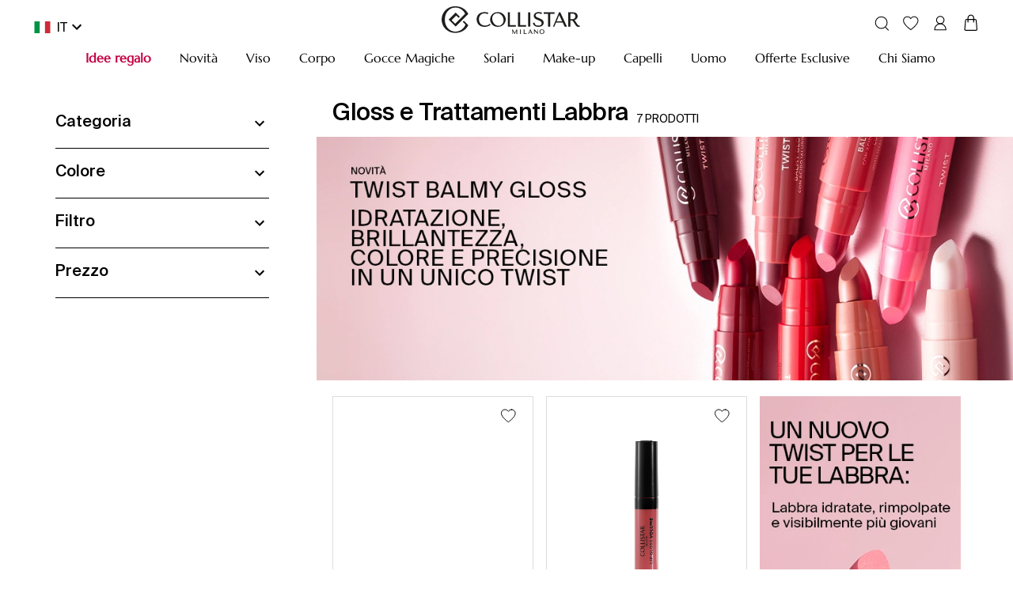

--- FILE ---
content_type: text/html; charset=utf-8
request_url: https://www.collistar.it/make-up/trattamento-labbra.html
body_size: 116051
content:

    <!DOCTYPE html>
    <html lang="it" data-platform="refilo">
		<head>
            <title data-react-helmet="true">Gloss, Lucidalabbra, Burrocacao. Scopri i prodotti Collistar</title>
            <meta data-react-helmet="true" property="og:url" content="/make-up/trattamento-labbra.html"/><meta data-react-helmet="true" property="og:title" content="Gloss, Lucidalabbra, Burrocacao. Scopri i prodotti Collistar"/><meta data-react-helmet="true" property="og:description" content="Nuova luce alle tue labbra con i Lip Gloss, Lucidalabbra e Balsamo Puro Collistar. Scegli il colore e la texture che preferisci per labbra idratate e rimpolpate."/><meta data-react-helmet="true" name="description" content="Nuova luce alle tue labbra con i Lip Gloss, Lucidalabbra e Balsamo Puro Collistar. Scegli il colore e la texture che preferisci per labbra idratate e rimpolpate."/><meta data-react-helmet="true" name="robots" content="index,follow"/>
			<link data-react-helmet="true" rel="canonical" href="https://www.collistar.it/make-up/trattamento-labbra.html"/><link data-react-helmet="true" rel="alternate" href="https://www.collistar.com/be/maquillage/gloss-et-soin-des-levres.html" hreflang="fr-BE"/><link data-react-helmet="true" rel="alternate" href="https://www.collistar.com/fr/maquillage/gloss-et-soin-des-levres.html" hreflang="fr-FR"/><link data-react-helmet="true" rel="alternate" href="https://www.collistar.com/pl/makijaz/blyszczyki-i-pielegnacja-ust.html" hreflang="pl-PL"/><link data-react-helmet="true" rel="alternate" href="https://www.collistar.com/ch_fr/maquillage/gloss-et-soin-des-levres.html" hreflang="fr-CH"/><link data-react-helmet="true" rel="alternate" href="https://www.collistar.com/es/maquillaje/brillos-y-tratamientos-labiales.html" hreflang="es-ES"/><link data-react-helmet="true" rel="alternate" href="https://www.collistar.com/at/make-up/gloss-und-lippenpflege.html" hreflang="de-AT"/><link data-react-helmet="true" rel="alternate" href="https://www.collistar.com/de/make-up/gloss-und-lippenpflege.html" hreflang="de-DE"/><link data-react-helmet="true" rel="alternate" href="https://www.collistar.com/ch/make-up/gloss-und-lippenpflege.html" hreflang="de-CH"/><link data-react-helmet="true" rel="alternate" href="https://www.collistar.com/be_nl/make-up/lipgloss-en-lipverzorging.html" hreflang="nl-BE"/><link data-react-helmet="true" rel="alternate" href="https://www.collistar.com/nl/make-up/lipgloss-en-lipverzorging.html" hreflang="nl-NL"/><link data-react-helmet="true" rel="alternate" href="https://www.collistar.com/lv/make-up/lip-glosses-and-lip-treatments.html" hreflang="en-LV"/><link data-react-helmet="true" rel="alternate" href="https://www.collistar.com/int/make-up/lip-glosses-and-lip-treatments.html" hreflang="en"/><link data-react-helmet="true" rel="alternate" href="https://www.collistar.com/roe/make-up/lip-glosses-and-lip-treatments.html" hreflang="en"/><link data-react-helmet="true" rel="alternate" href="https://www.collistar.com/ru/make-up/lip-glosses-and-lip-treatments.html" hreflang="en-RU"/><link data-react-helmet="true" rel="alternate" href="https://www.collistar.com/eu/make-up/lip-glosses-and-lip-treatments.html" hreflang="en"/><link data-react-helmet="true" rel="alternate" href="https://www.collistar.com/ne/make-up/lip-glosses-and-lip-treatments.html" hreflang="en"/><link data-react-helmet="true" rel="alternate" href="https://www.collistar.com/uk/make-up/lip-glosses-and-lip-treatments.html" hreflang="en-GB"/><link data-react-helmet="true" rel="alternate" href="https://www.collistar.com/ch_it/make-up/gloss-e-trattamenti-labbra.html" hreflang="it-CH"/><link data-react-helmet="true" rel="alternate" href="https://www.collistar.it/make-up/trattamento-labbra.html" hreflang="it-IT"/>
			<script data-react-helmet="true" type="application/ld+json">{"@context":"https://schema.org","@type":"Organization","url":"https://www.collistar.it/","name":"Collistar - Shop Online Ufficiale","logo":null}</script><script data-react-helmet="true" type="application/ld+json">{"@context":"https://schema.org","@type":"BreadcrumbList","itemListElement":[{"@type":"ListItem","position":1,"name":"Home","item":"https://www.collistar.it/"},{"@type":"ListItem","position":2,"name":"Make Up","item":"https://www.collistar.it/make-up.html"},{"@type":"ListItem","position":3,"name":"Gloss e trattamenti labbra","item":"https://www.collistar.it/make-up/trattamento-labbra.html"}]}</script>
			<link data-chunk="main" rel="preload" as="script" href="https://cdn2.collistar.com.filoblu.com/static/version1762502156903/js/bundle/bundle.js">
<link data-chunk="pages-core-WrapperPage" rel="preload" as="script" href="https://cdn2.collistar.com.filoblu.com/static/version1762502156903/js/bundle/3468.bundle.js">
<link data-chunk="catalog-CategoryPage" rel="preload" as="script" href="https://cdn2.collistar.com.filoblu.com/static/version1762502156903/js/bundle/4238.bundle.js">
<link data-chunk="catalog-CategoryPage" rel="preload" as="script" href="https://cdn2.collistar.com.filoblu.com/static/version1762502156903/js/bundle/6574.bundle.js">
<link data-chunk="catalog-CategoryPage" rel="preload" as="script" href="https://cdn2.collistar.com.filoblu.com/static/version1762502156903/js/bundle/8584.bundle.js">
<link data-chunk="catalog-CategoryPage" rel="preload" as="script" href="https://cdn2.collistar.com.filoblu.com/static/version1762502156903/js/bundle/4940.bundle.js">
<link data-chunk="catalog-CategoryPage" rel="preload" as="script" href="https://cdn2.collistar.com.filoblu.com/static/version1762502156903/js/bundle/8767.bundle.js">
<link data-chunk="client-components-cms-BannerWrapper-BannerWrapper" rel="preload" as="script" href="https://cdn2.collistar.com.filoblu.com/static/version1762502156903/js/bundle/5818.bundle.js">
<link data-chunk="ListingBanner-ListingBanner" rel="preload" as="script" href="https://cdn2.collistar.com.filoblu.com/static/version1762502156903/js/bundle/7722.bundle.js">
<link data-chunk="ImageBanner-ImageBanner" rel="preload" as="script" href="https://cdn2.collistar.com.filoblu.com/static/version1762502156903/js/bundle/612.bundle.js">
<link data-chunk="StoreLocator-StorelocatorBanner" rel="preload" as="script" href="https://cdn2.collistar.com.filoblu.com/static/version1762502156903/js/bundle/6963.bundle.js">
<link data-chunk="StoreLocator-StorelocatorBanner" rel="preload" as="script" href="https://cdn2.collistar.com.filoblu.com/static/version1762502156903/js/bundle/9382.bundle.js">
<link data-chunk="StoreLocator-StorelocatorBanner" rel="preload" as="script" href="https://cdn2.collistar.com.filoblu.com/static/version1762502156903/js/bundle/3996.bundle.js">
			
            <style id="jss-server-side">.MuiPaper-root { color: #000; transition: box-shadow 300ms cubic-bezier(0.4, 0, 0.2, 1) 0ms; background-color: #fff;}.MuiPaper-rounded { border-radius: 4px;}.MuiPaper-outlined { border: 1px solid rgba(0, 0, 0, 0.12);}.MuiPaper-elevation0 { box-shadow: none;}.MuiPaper-elevation1 { box-shadow: 0px 2px 1px -1px rgba(0,0,0,0.2),0px 1px 1px 0px rgba(0,0,0,0.14),0px 1px 3px 0px rgba(0,0,0,0.12);}.MuiPaper-elevation2 { box-shadow: 0px 3px 1px -2px rgba(0,0,0,0.2),0px 2px 2px 0px rgba(0,0,0,0.14),0px 1px 5px 0px rgba(0,0,0,0.12);}.MuiPaper-elevation3 { box-shadow: 0px 3px 3px -2px rgba(0,0,0,0.2),0px 3px 4px 0px rgba(0,0,0,0.14),0px 1px 8px 0px rgba(0,0,0,0.12);}.MuiPaper-elevation4 { box-shadow: 0px 2px 4px -1px rgba(0,0,0,0.2),0px 4px 5px 0px rgba(0,0,0,0.14),0px 1px 10px 0px rgba(0,0,0,0.12);}.MuiPaper-elevation5 { box-shadow: 0px 3px 5px -1px rgba(0,0,0,0.2),0px 5px 8px 0px rgba(0,0,0,0.14),0px 1px 14px 0px rgba(0,0,0,0.12);}.MuiPaper-elevation6 { box-shadow: 0px 3px 5px -1px rgba(0,0,0,0.2),0px 6px 10px 0px rgba(0,0,0,0.14),0px 1px 18px 0px rgba(0,0,0,0.12);}.MuiPaper-elevation7 { box-shadow: 0px 4px 5px -2px rgba(0,0,0,0.2),0px 7px 10px 1px rgba(0,0,0,0.14),0px 2px 16px 1px rgba(0,0,0,0.12);}.MuiPaper-elevation8 { box-shadow: 0px 5px 5px -3px rgba(0,0,0,0.2),0px 8px 10px 1px rgba(0,0,0,0.14),0px 3px 14px 2px rgba(0,0,0,0.12);}.MuiPaper-elevation9 { box-shadow: 0px 5px 6px -3px rgba(0,0,0,0.2),0px 9px 12px 1px rgba(0,0,0,0.14),0px 3px 16px 2px rgba(0,0,0,0.12);}.MuiPaper-elevation10 { box-shadow: 0px 6px 6px -3px rgba(0,0,0,0.2),0px 10px 14px 1px rgba(0,0,0,0.14),0px 4px 18px 3px rgba(0,0,0,0.12);}.MuiPaper-elevation11 { box-shadow: 0px 6px 7px -4px rgba(0,0,0,0.2),0px 11px 15px 1px rgba(0,0,0,0.14),0px 4px 20px 3px rgba(0,0,0,0.12);}.MuiPaper-elevation12 { box-shadow: 0px 7px 8px -4px rgba(0,0,0,0.2),0px 12px 17px 2px rgba(0,0,0,0.14),0px 5px 22px 4px rgba(0,0,0,0.12);}.MuiPaper-elevation13 { box-shadow: 0px 7px 8px -4px rgba(0,0,0,0.2),0px 13px 19px 2px rgba(0,0,0,0.14),0px 5px 24px 4px rgba(0,0,0,0.12);}.MuiPaper-elevation14 { box-shadow: 0px 7px 9px -4px rgba(0,0,0,0.2),0px 14px 21px 2px rgba(0,0,0,0.14),0px 5px 26px 4px rgba(0,0,0,0.12);}.MuiPaper-elevation15 { box-shadow: 0px 8px 9px -5px rgba(0,0,0,0.2),0px 15px 22px 2px rgba(0,0,0,0.14),0px 6px 28px 5px rgba(0,0,0,0.12);}.MuiPaper-elevation16 { box-shadow: 0px 8px 10px -5px rgba(0,0,0,0.2),0px 16px 24px 2px rgba(0,0,0,0.14),0px 6px 30px 5px rgba(0,0,0,0.12);}.MuiPaper-elevation17 { box-shadow: 0px 8px 11px -5px rgba(0,0,0,0.2),0px 17px 26px 2px rgba(0,0,0,0.14),0px 6px 32px 5px rgba(0,0,0,0.12);}.MuiPaper-elevation18 { box-shadow: 0px 9px 11px -5px rgba(0,0,0,0.2),0px 18px 28px 2px rgba(0,0,0,0.14),0px 7px 34px 6px rgba(0,0,0,0.12);}.MuiPaper-elevation19 { box-shadow: 0px 9px 12px -6px rgba(0,0,0,0.2),0px 19px 29px 2px rgba(0,0,0,0.14),0px 7px 36px 6px rgba(0,0,0,0.12);}.MuiPaper-elevation20 { box-shadow: 0px 10px 13px -6px rgba(0,0,0,0.2),0px 20px 31px 3px rgba(0,0,0,0.14),0px 8px 38px 7px rgba(0,0,0,0.12);}.MuiPaper-elevation21 { box-shadow: 0px 10px 13px -6px rgba(0,0,0,0.2),0px 21px 33px 3px rgba(0,0,0,0.14),0px 8px 40px 7px rgba(0,0,0,0.12);}.MuiPaper-elevation22 { box-shadow: 0px 10px 14px -6px rgba(0,0,0,0.2),0px 22px 35px 3px rgba(0,0,0,0.14),0px 8px 42px 7px rgba(0,0,0,0.12);}.MuiPaper-elevation23 { box-shadow: 0px 11px 14px -7px rgba(0,0,0,0.2),0px 23px 36px 3px rgba(0,0,0,0.14),0px 9px 44px 8px rgba(0,0,0,0.12);}.MuiPaper-elevation24 { box-shadow: 0px 11px 15px -7px rgba(0,0,0,0.2),0px 24px 38px 3px rgba(0,0,0,0.14),0px 9px 46px 8px rgba(0,0,0,0.12);}.MuiAppBar-root { width: 100%; display: flex; z-index: 1100; box-sizing: border-box; flex-shrink: 0; flex-direction: column;}.MuiAppBar-positionFixed { top: 0; left: auto; right: 0; position: fixed;}@media print { .MuiAppBar-positionFixed { position: absolute; }} .MuiAppBar-positionAbsolute { top: 0; left: auto; right: 0; position: absolute; } .MuiAppBar-positionSticky { top: 0; left: auto; right: 0; position: sticky; } .MuiAppBar-positionStatic { position: static; } .MuiAppBar-positionRelative { position: relative; } .MuiAppBar-colorDefault { color: rgba(0, 0, 0, 0.87); background-color: #f5f5f5; } .MuiAppBar-colorPrimary { color: #fff; background-color: #000; } .MuiAppBar-colorSecondary { color: #000; background-color: #fff; } .MuiAppBar-colorInherit { color: inherit; } .MuiAppBar-colorTransparent { color: inherit; background-color: transparent; } .MuiBadge-root { display: inline-flex; position: relative; flex-shrink: 0; vertical-align: middle; } .MuiBadge-badge { height: 20px; display: flex; padding: 0 6px; z-index: 1; position: absolute; flex-wrap: wrap; font-size: 1.2rem; min-width: 20px; box-sizing: border-box; transition: transform 225ms cubic-bezier(0.4, 0, 0.2, 1) 0ms; align-items: center; font-family: "Roboto", "Helvetica", "Arial", sans-serif; font-weight: 500; line-height: 1; align-content: center; border-radius: 10px; flex-direction: row; justify-content: center; } .MuiBadge-colorPrimary { color: #fff; background-color: #000; } .MuiBadge-colorSecondary { color: #000; background-color: #fff; } .MuiBadge-colorError { color: #fff; background-color: #B3303B; } .MuiBadge-dot { height: 8px; padding: 0; min-width: 8px; border-radius: 4px; } .MuiBadge-anchorOriginTopRightRectangle { top: 0; right: 0; transform: scale(1) translate(50%, -50%); transform-origin: 100% 0%; } .MuiBadge-anchorOriginTopRightRectangle.MuiBadge-invisible { transform: scale(0) translate(50%, -50%); } .MuiBadge-anchorOriginBottomRightRectangle { right: 0; bottom: 0; transform: scale(1) translate(50%, 50%); transform-origin: 100% 100%; } .MuiBadge-anchorOriginBottomRightRectangle.MuiBadge-invisible { transform: scale(0) translate(50%, 50%); } .MuiBadge-anchorOriginTopLeftRectangle { top: 0; left: 0; transform: scale(1) translate(-50%, -50%); transform-origin: 0% 0%; } .MuiBadge-anchorOriginTopLeftRectangle.MuiBadge-invisible { transform: scale(0) translate(-50%, -50%); } .MuiBadge-anchorOriginBottomLeftRectangle { left: 0; bottom: 0; transform: scale(1) translate(-50%, 50%); transform-origin: 0% 100%; } .MuiBadge-anchorOriginBottomLeftRectangle.MuiBadge-invisible { transform: scale(0) translate(-50%, 50%); } .MuiBadge-anchorOriginTopRightCircle { top: 14%; right: 14%; transform: scale(1) translate(50%, -50%); transform-origin: 100% 0%; } .MuiBadge-anchorOriginTopRightCircle.MuiBadge-invisible { transform: scale(0) translate(50%, -50%); } .MuiBadge-anchorOriginBottomRightCircle { right: 14%; bottom: 14%; transform: scale(1) translate(50%, 50%); transform-origin: 100% 100%; } .MuiBadge-anchorOriginBottomRightCircle.MuiBadge-invisible { transform: scale(0) translate(50%, 50%); } .MuiBadge-anchorOriginTopLeftCircle { top: 14%; left: 14%; transform: scale(1) translate(-50%, -50%); transform-origin: 0% 0%; } .MuiBadge-anchorOriginTopLeftCircle.MuiBadge-invisible { transform: scale(0) translate(-50%, -50%); } .MuiBadge-anchorOriginBottomLeftCircle { left: 14%; bottom: 14%; transform: scale(1) translate(-50%, 50%); transform-origin: 0% 100%; } .MuiBadge-anchorOriginBottomLeftCircle.MuiBadge-invisible { transform: scale(0) translate(-50%, 50%); } .MuiBadge-invisible { transition: transform 195ms cubic-bezier(0.4, 0, 0.2, 1) 0ms; } .MuiButtonBase-root { color: inherit; border: 0; cursor: pointer; margin: 0; display: inline-flex; outline: 0; padding: 0; position: relative; align-items: center; user-select: none; border-radius: 0; vertical-align: middle; -moz-appearance: none; justify-content: center; text-decoration: none; background-color: transparent; -webkit-appearance: none; -webkit-tap-highlight-color: transparent; } .MuiButtonBase-root::-moz-focus-inner { border-style: none; } .MuiButtonBase-root.Mui-disabled { cursor: default; pointer-events: none; }@media print { .MuiButtonBase-root { color-adjust: exact; }} .MuiButton-root { color: #000; padding: 6px 16px; font-size: 1.4rem; min-width: 64px; box-sizing: border-box; transition: all 0.3s; font-family: SuisseIntl-Regular; font-weight: normal; line-height: 1.75; border-radius: 0; letter-spacing: normal; text-transform: none; } .MuiButton-root:hover { text-decoration: none; background-color: rgba(0, 0, 0, 0.04); } .MuiButton-root.Mui-disabled { color: rgba(0, 0, 0, 0.26); }@media (hover: none) { .MuiButton-root:hover { background-color: transparent; }} .MuiButton-root:hover.Mui-disabled { background-color: transparent; } .MuiButton-label { width: 100%; display: inherit; align-items: inherit; justify-content: inherit; } .MuiButton-text { padding: 6px 8px; } .MuiButton-textPrimary { color: #000; } .MuiButton-textPrimary:hover { background-color: rgba(0, 0, 0, 0.04); }@media (hover: none) { .MuiButton-textPrimary:hover { background-color: transparent; }} .MuiButton-textSecondary { color: #fff; } .MuiButton-textSecondary:hover { background-color: rgba(255, 255, 255, 0.04); }@media (hover: none) { .MuiButton-textSecondary:hover { background-color: transparent; }} .MuiButton-outlined { border: 1px solid rgba(0, 0, 0, 0.23); padding: 5px 15px; } .MuiButton-outlined.Mui-disabled { border: 1px solid rgba(0, 0, 0, 0.12); } .MuiButton-outlinedPrimary { color: #000; border: 1px solid rgba(0, 0, 0, 0.5); } .MuiButton-outlinedPrimary:hover { border: 1px solid #000; background-color: rgba(0, 0, 0, 0.04); }@media (hover: none) { .MuiButton-outlinedPrimary:hover { background-color: transparent; }} .MuiButton-outlinedSecondary { color: #fff; border: 1px solid rgba(255, 255, 255, 0.5); } .MuiButton-outlinedSecondary:hover { border: 1px solid #fff; background-color: rgba(255, 255, 255, 0.04); } .MuiButton-outlinedSecondary.Mui-disabled { border: 1px solid rgba(0, 0, 0, 0.26); }@media (hover: none) { .MuiButton-outlinedSecondary:hover { background-color: transparent; }} .MuiButton-contained { color: rgba(0, 0, 0, 0.87); height: 40px; font-size: 16px; box-shadow: none; line-height: 1; letter-spacing: normal; background-color: transparent; } .MuiButton-contained:hover { color: #fff; box-shadow: none; background-color: #000; } .MuiButton-contained.Mui-focusVisible { box-shadow: 0px 3px 5px -1px rgba(0,0,0,0.2),0px 6px 10px 0px rgba(0,0,0,0.14),0px 1px 18px 0px rgba(0,0,0,0.12); } .MuiButton-contained:active { box-shadow: 0px 5px 5px -3px rgba(0,0,0,0.2),0px 8px 10px 1px rgba(0,0,0,0.14),0px 3px 14px 2px rgba(0,0,0,0.12); } .MuiButton-contained.Mui-disabled { color: rgba(0, 0, 0, 0.26); box-shadow: none; background-color: rgba(0, 0, 0, 0.12); } .MuiButton-contained.Mui-disabled { border: 1px solid transparent; } .MuiButton-contained:not(.Mui-disabled) { border: 1px solid #000; }@media (hover: none) { .MuiButton-contained:hover { box-shadow: 0px 3px 1px -2px rgba(0,0,0,0.2),0px 2px 2px 0px rgba(0,0,0,0.14),0px 1px 5px 0px rgba(0,0,0,0.12); background-color: #e0e0e0; }} .MuiButton-contained:hover.Mui-disabled { background-color: rgba(0, 0, 0, 0.12); } .MuiButton-containedPrimary { color: #fff; background-color: #000; } .MuiButton-containedPrimary:hover { color: #000; background-color: #fff !important; } .MuiButton-containedPrimary:not(.Mui-disabled) { border: 1px solid #000; }@media (hover: none) { .MuiButton-containedPrimary:hover { background-color: #000; }} .MuiButton-containedSecondary { color: #000; border: 1px solid #000; background-color: #fff; } .MuiButton-containedSecondary:hover { color: #fff; background-color: #000; }@media (hover: none) { .MuiButton-containedSecondary:hover { background-color: #fff; }} .MuiButton-disableElevation { box-shadow: none; } .MuiButton-disableElevation:hover { box-shadow: none; } .MuiButton-disableElevation.Mui-focusVisible { box-shadow: none; } .MuiButton-disableElevation:active { box-shadow: none; } .MuiButton-disableElevation.Mui-disabled { box-shadow: none; } .MuiButton-colorInherit { color: inherit; border-color: currentColor; } .MuiButton-textSizeSmall { padding: 4px 5px; font-size: 1.3rem; } .MuiButton-textSizeLarge { padding: 8px 11px; font-size: 1.5rem; } .MuiButton-outlinedSizeSmall { padding: 3px 9px; font-size: 1.3rem; } .MuiButton-outlinedSizeLarge { padding: 7px 21px; font-size: 1.5rem; } .MuiButton-containedSizeSmall { padding: 4px 10px; font-size: 1.3rem; } .MuiButton-containedSizeLarge { padding: 8px 22px; font-size: 1.5rem; } .MuiButton-fullWidth { width: 100%; } .MuiButton-startIcon { display: inherit; margin-left: -4px; margin-right: 8px; } .MuiButton-startIcon.MuiButton-iconSizeSmall { margin-left: -2px; } .MuiButton-endIcon { display: inherit; margin-left: 8px; margin-right: -4px; } .MuiButton-endIcon.MuiButton-iconSizeSmall { margin-right: -2px; } .MuiButton-iconSizeSmall > *:first-child { font-size: 18px; } .MuiButton-iconSizeMedium > *:first-child { font-size: 20px; } .MuiButton-iconSizeLarge > *:first-child { font-size: 22px; } .MuiCircularProgress-root { display: inline-block; } .MuiCircularProgress-static { transition: transform 300ms cubic-bezier(0.4, 0, 0.2, 1) 0ms; } .MuiCircularProgress-indeterminate { animation: MuiCircularProgress-keyframes-circular-rotate 1.4s linear infinite; } .MuiCircularProgress-determinate { transition: transform 300ms cubic-bezier(0.4, 0, 0.2, 1) 0ms; } .MuiCircularProgress-colorPrimary { color: #000; } .MuiCircularProgress-colorSecondary { color: #fff; } .MuiCircularProgress-svg { display: block; } .MuiCircularProgress-circle { stroke: currentColor; } .MuiCircularProgress-circleStatic { transition: stroke-dashoffset 300ms cubic-bezier(0.4, 0, 0.2, 1) 0ms; } .MuiCircularProgress-circleIndeterminate { animation: MuiCircularProgress-keyframes-circular-dash 1.4s ease-in-out infinite; stroke-dasharray: 80px, 200px; stroke-dashoffset: 0px; } .MuiCircularProgress-circleDeterminate { transition: stroke-dashoffset 300ms cubic-bezier(0.4, 0, 0.2, 1) 0ms; }@keyframes MuiCircularProgress-keyframes-circular-rotate { 0% { transform-origin: 50% 50%; } 100% { transform: rotate(360deg); }}@keyframes MuiCircularProgress-keyframes-circular-dash { 0% { stroke-dasharray: 1px, 200px; stroke-dashoffset: 0px; } 50% { stroke-dasharray: 100px, 200px; stroke-dashoffset: -15px; } 100% { stroke-dasharray: 100px, 200px; stroke-dashoffset: -125px; }} .MuiCircularProgress-circleDisableShrink { animation: none; } .MuiGrid-container { width: 100%; display: flex; flex-wrap: wrap; box-sizing: border-box; } .MuiGrid-item { margin: 0; box-sizing: border-box; } .MuiGrid-zeroMinWidth { min-width: 0; } .MuiGrid-direction-xs-column { flex-direction: column; } .MuiGrid-direction-xs-column-reverse { flex-direction: column-reverse; } .MuiGrid-direction-xs-row-reverse { flex-direction: row-reverse; } .MuiGrid-wrap-xs-nowrap { flex-wrap: nowrap; } .MuiGrid-wrap-xs-wrap-reverse { flex-wrap: wrap-reverse; } .MuiGrid-align-items-xs-center { align-items: center; } .MuiGrid-align-items-xs-flex-start { align-items: flex-start; } .MuiGrid-align-items-xs-flex-end { align-items: flex-end; } .MuiGrid-align-items-xs-baseline { align-items: baseline; } .MuiGrid-align-content-xs-center { align-content: center; } .MuiGrid-align-content-xs-flex-start { align-content: flex-start; } .MuiGrid-align-content-xs-flex-end { align-content: flex-end; } .MuiGrid-align-content-xs-space-between { align-content: space-between; } .MuiGrid-align-content-xs-space-around { align-content: space-around; } .MuiGrid-justify-xs-center { justify-content: center; } .MuiGrid-justify-xs-flex-end { justify-content: flex-end; } .MuiGrid-justify-xs-space-between { justify-content: space-between; } .MuiGrid-justify-xs-space-around { justify-content: space-around; } .MuiGrid-justify-xs-space-evenly { justify-content: space-evenly; } .MuiGrid-spacing-xs-1 { width: calc(100% + 8px); margin: -4px; } .MuiGrid-spacing-xs-1 > .MuiGrid-item { padding: 4px; } .MuiGrid-spacing-xs-2 { width: calc(100% + 16px); margin: -8px; } .MuiGrid-spacing-xs-2 > .MuiGrid-item { padding: 8px; } .MuiGrid-spacing-xs-3 { width: calc(100% + 24px); margin: -12px; } .MuiGrid-spacing-xs-3 > .MuiGrid-item { padding: 12px; } .MuiGrid-spacing-xs-4 { width: calc(100% + 32px); margin: -16px; } .MuiGrid-spacing-xs-4 > .MuiGrid-item { padding: 16px; } .MuiGrid-spacing-xs-5 { width: calc(100% + 40px); margin: -20px; } .MuiGrid-spacing-xs-5 > .MuiGrid-item { padding: 20px; } .MuiGrid-spacing-xs-6 { width: calc(100% + 48px); margin: -24px; } .MuiGrid-spacing-xs-6 > .MuiGrid-item { padding: 24px; } .MuiGrid-spacing-xs-7 { width: calc(100% + 56px); margin: -28px; } .MuiGrid-spacing-xs-7 > .MuiGrid-item { padding: 28px; } .MuiGrid-spacing-xs-8 { width: calc(100% + 64px); margin: -32px; } .MuiGrid-spacing-xs-8 > .MuiGrid-item { padding: 32px; } .MuiGrid-spacing-xs-9 { width: calc(100% + 72px); margin: -36px; } .MuiGrid-spacing-xs-9 > .MuiGrid-item { padding: 36px; } .MuiGrid-spacing-xs-10 { width: calc(100% + 80px); margin: -40px; } .MuiGrid-spacing-xs-10 > .MuiGrid-item { padding: 40px; } .MuiGrid-grid-xs-auto { flex-grow: 0; max-width: none; flex-basis: auto; } .MuiGrid-grid-xs-true { flex-grow: 1; max-width: 100%; flex-basis: 0; } .MuiGrid-grid-xs-1 { flex-grow: 0; max-width: 8.333333%; flex-basis: 8.333333%; } .MuiGrid-grid-xs-2 { flex-grow: 0; max-width: 16.666667%; flex-basis: 16.666667%; } .MuiGrid-grid-xs-3 { flex-grow: 0; max-width: 25%; flex-basis: 25%; } .MuiGrid-grid-xs-4 { flex-grow: 0; max-width: 33.333333%; flex-basis: 33.333333%; } .MuiGrid-grid-xs-5 { flex-grow: 0; max-width: 41.666667%; flex-basis: 41.666667%; } .MuiGrid-grid-xs-6 { flex-grow: 0; max-width: 50%; flex-basis: 50%; } .MuiGrid-grid-xs-7 { flex-grow: 0; max-width: 58.333333%; flex-basis: 58.333333%; } .MuiGrid-grid-xs-8 { flex-grow: 0; max-width: 66.666667%; flex-basis: 66.666667%; } .MuiGrid-grid-xs-9 { flex-grow: 0; max-width: 75%; flex-basis: 75%; } .MuiGrid-grid-xs-10 { flex-grow: 0; max-width: 83.333333%; flex-basis: 83.333333%; } .MuiGrid-grid-xs-11 { flex-grow: 0; max-width: 91.666667%; flex-basis: 91.666667%; } .MuiGrid-grid-xs-12 { flex-grow: 0; max-width: 100%; flex-basis: 100%; }@media (min-width:600px) { .MuiGrid-grid-sm-auto { flex-grow: 0; max-width: none; flex-basis: auto; } .MuiGrid-grid-sm-true { flex-grow: 1; max-width: 100%; flex-basis: 0; } .MuiGrid-grid-sm-1 { flex-grow: 0; max-width: 8.333333%; flex-basis: 8.333333%; } .MuiGrid-grid-sm-2 { flex-grow: 0; max-width: 16.666667%; flex-basis: 16.666667%; } .MuiGrid-grid-sm-3 { flex-grow: 0; max-width: 25%; flex-basis: 25%; } .MuiGrid-grid-sm-4 { flex-grow: 0; max-width: 33.333333%; flex-basis: 33.333333%; } .MuiGrid-grid-sm-5 { flex-grow: 0; max-width: 41.666667%; flex-basis: 41.666667%; } .MuiGrid-grid-sm-6 { flex-grow: 0; max-width: 50%; flex-basis: 50%; } .MuiGrid-grid-sm-7 { flex-grow: 0; max-width: 58.333333%; flex-basis: 58.333333%; } .MuiGrid-grid-sm-8 { flex-grow: 0; max-width: 66.666667%; flex-basis: 66.666667%; } .MuiGrid-grid-sm-9 { flex-grow: 0; max-width: 75%; flex-basis: 75%; } .MuiGrid-grid-sm-10 { flex-grow: 0; max-width: 83.333333%; flex-basis: 83.333333%; } .MuiGrid-grid-sm-11 { flex-grow: 0; max-width: 91.666667%; flex-basis: 91.666667%; } .MuiGrid-grid-sm-12 { flex-grow: 0; max-width: 100%; flex-basis: 100%; }}@media (min-width:960px) { .MuiGrid-grid-md-auto { flex-grow: 0; max-width: none; flex-basis: auto; } .MuiGrid-grid-md-true { flex-grow: 1; max-width: 100%; flex-basis: 0; } .MuiGrid-grid-md-1 { flex-grow: 0; max-width: 8.333333%; flex-basis: 8.333333%; } .MuiGrid-grid-md-2 { flex-grow: 0; max-width: 16.666667%; flex-basis: 16.666667%; } .MuiGrid-grid-md-3 { flex-grow: 0; max-width: 25%; flex-basis: 25%; } .MuiGrid-grid-md-4 { flex-grow: 0; max-width: 33.333333%; flex-basis: 33.333333%; } .MuiGrid-grid-md-5 { flex-grow: 0; max-width: 41.666667%; flex-basis: 41.666667%; } .MuiGrid-grid-md-6 { flex-grow: 0; max-width: 50%; flex-basis: 50%; } .MuiGrid-grid-md-7 { flex-grow: 0; max-width: 58.333333%; flex-basis: 58.333333%; } .MuiGrid-grid-md-8 { flex-grow: 0; max-width: 66.666667%; flex-basis: 66.666667%; } .MuiGrid-grid-md-9 { flex-grow: 0; max-width: 75%; flex-basis: 75%; } .MuiGrid-grid-md-10 { flex-grow: 0; max-width: 83.333333%; flex-basis: 83.333333%; } .MuiGrid-grid-md-11 { flex-grow: 0; max-width: 91.666667%; flex-basis: 91.666667%; } .MuiGrid-grid-md-12 { flex-grow: 0; max-width: 100%; flex-basis: 100%; }}@media (min-width:1280px) { .MuiGrid-grid-lg-auto { flex-grow: 0; max-width: none; flex-basis: auto; } .MuiGrid-grid-lg-true { flex-grow: 1; max-width: 100%; flex-basis: 0; } .MuiGrid-grid-lg-1 { flex-grow: 0; max-width: 8.333333%; flex-basis: 8.333333%; } .MuiGrid-grid-lg-2 { flex-grow: 0; max-width: 16.666667%; flex-basis: 16.666667%; } .MuiGrid-grid-lg-3 { flex-grow: 0; max-width: 25%; flex-basis: 25%; } .MuiGrid-grid-lg-4 { flex-grow: 0; max-width: 33.333333%; flex-basis: 33.333333%; } .MuiGrid-grid-lg-5 { flex-grow: 0; max-width: 41.666667%; flex-basis: 41.666667%; } .MuiGrid-grid-lg-6 { flex-grow: 0; max-width: 50%; flex-basis: 50%; } .MuiGrid-grid-lg-7 { flex-grow: 0; max-width: 58.333333%; flex-basis: 58.333333%; } .MuiGrid-grid-lg-8 { flex-grow: 0; max-width: 66.666667%; flex-basis: 66.666667%; } .MuiGrid-grid-lg-9 { flex-grow: 0; max-width: 75%; flex-basis: 75%; } .MuiGrid-grid-lg-10 { flex-grow: 0; max-width: 83.333333%; flex-basis: 83.333333%; } .MuiGrid-grid-lg-11 { flex-grow: 0; max-width: 91.666667%; flex-basis: 91.666667%; } .MuiGrid-grid-lg-12 { flex-grow: 0; max-width: 100%; flex-basis: 100%; }}@media (min-width:1920px) { .MuiGrid-grid-xl-auto { flex-grow: 0; max-width: none; flex-basis: auto; } .MuiGrid-grid-xl-true { flex-grow: 1; max-width: 100%; flex-basis: 0; } .MuiGrid-grid-xl-1 { flex-grow: 0; max-width: 8.333333%; flex-basis: 8.333333%; } .MuiGrid-grid-xl-2 { flex-grow: 0; max-width: 16.666667%; flex-basis: 16.666667%; } .MuiGrid-grid-xl-3 { flex-grow: 0; max-width: 25%; flex-basis: 25%; } .MuiGrid-grid-xl-4 { flex-grow: 0; max-width: 33.333333%; flex-basis: 33.333333%; } .MuiGrid-grid-xl-5 { flex-grow: 0; max-width: 41.666667%; flex-basis: 41.666667%; } .MuiGrid-grid-xl-6 { flex-grow: 0; max-width: 50%; flex-basis: 50%; } .MuiGrid-grid-xl-7 { flex-grow: 0; max-width: 58.333333%; flex-basis: 58.333333%; } .MuiGrid-grid-xl-8 { flex-grow: 0; max-width: 66.666667%; flex-basis: 66.666667%; } .MuiGrid-grid-xl-9 { flex-grow: 0; max-width: 75%; flex-basis: 75%; } .MuiGrid-grid-xl-10 { flex-grow: 0; max-width: 83.333333%; flex-basis: 83.333333%; } .MuiGrid-grid-xl-11 { flex-grow: 0; max-width: 91.666667%; flex-basis: 91.666667%; } .MuiGrid-grid-xl-12 { flex-grow: 0; max-width: 100%; flex-basis: 100%; }} .MuiIconButton-root { flex: 0 0 auto; color: #000; padding: 12px; overflow: visible; font-size: 2.4rem; text-align: center; transition: background-color 150ms cubic-bezier(0.4, 0, 0.2, 1) 0ms; border-radius: 50%; } .MuiIconButton-root:hover { background-color: rgba(0, 0, 0, 0.04); } .MuiIconButton-root.Mui-disabled { color: rgba(0, 0, 0, 0.26); background-color: transparent; }@media (hover: none) { .MuiIconButton-root:hover { background-color: transparent; }} .MuiIconButton-edgeStart { margin-left: -12px; } .MuiIconButton-sizeSmall.MuiIconButton-edgeStart { margin-left: -3px; } .MuiIconButton-edgeEnd { margin-right: -12px; } .MuiIconButton-sizeSmall.MuiIconButton-edgeEnd { margin-right: -3px; } .MuiIconButton-colorInherit { color: inherit; } .MuiIconButton-colorPrimary { color: #000; } .MuiIconButton-colorPrimary:hover { background-color: rgba(0, 0, 0, 0.04); }@media (hover: none) { .MuiIconButton-colorPrimary:hover { background-color: transparent; }} .MuiIconButton-colorSecondary { color: #fff; } .MuiIconButton-colorSecondary:hover { background-color: rgba(255, 255, 255, 0.04); }@media (hover: none) { .MuiIconButton-colorSecondary:hover { background-color: transparent; }} .MuiIconButton-sizeSmall { padding: 3px; font-size: 1.8rem; } .MuiIconButton-label { width: 100%; display: flex; align-items: inherit; justify-content: inherit; } .MuiToolbar-root { display: flex; position: relative; align-items: center; } .MuiToolbar-gutters { padding-left: 16px; padding-right: 16px; }@media (min-width:600px) { .MuiToolbar-gutters { padding-left: 24px; padding-right: 24px; }} .MuiToolbar-regular { min-height: 56px; }@media (min-width:0px) and (orientation: landscape) { .MuiToolbar-regular { min-height: 48px; }}@media (min-width:600px) { .MuiToolbar-regular { min-height: 64px; }} .MuiToolbar-dense { min-height: 48px; } .MuiTypography-root { margin: 0; } .MuiTypography-body2 { font-size: 16px; font-family: SuisseIntl-Regular; font-weight: normal; line-height: 25px; letter-spacing: normal; } .MuiTypography-body1 { font-size: 14px; font-family: SuisseIntl-Regular; font-weight: normal; line-height: 20px; letter-spacing: normal; } .MuiTypography-caption { font-size: 1.2rem; font-family: SuisseIntl-Regular; font-weight: 400; line-height: 1.66; letter-spacing: 0.03333em; } .MuiTypography-button { font-size: 1.4rem; font-family: "Roboto", "Helvetica", "Arial", sans-serif; font-weight: 500; line-height: 1.75; letter-spacing: 0.02857em; text-transform: uppercase; } .MuiTypography-h1 { font-size: 2rem; text-align: center; font-family: SuisseIntl-Medium; font-weight: 500; line-height: 1.167; letter-spacing: -0.01562em; }@media (min-width:600px) { .MuiTypography-h1 { font-size: 4rem; text-align: left; }} .MuiTypography-h2 { font-size: 20px; font-family: SuisseIntl-Medium; font-weight: 500; line-height: 30px; letter-spacing: normal; }@media (min-width:960px) { .MuiTypography-h2 { font-size: 30px; line-height: 60px; }} .MuiTypography-h3 { font-size: 4.8rem; font-family: SuisseIntl-Medium; font-weight: 500; line-height: 1.167; letter-spacing: normal; } .MuiTypography-h4 { font-size: 3.4rem; font-family: SuisseIntl-Medium; font-weight: 500; line-height: 1.235; letter-spacing: normal; } .MuiTypography-h5 { font-size: 20px; font-family: SuisseIntl-Medium; font-weight: 500; line-height: 30px; letter-spacing: normal; }@media (min-width:960px) { .MuiTypography-h5 { font-size: 30px; line-height: 60px; }} .MuiTypography-h6 { font-size: 16px; font-family: SuisseIntl-Medium; font-weight: 500; line-height: 20px; letter-spacing: normal; } .MuiTypography-subtitle1 { font-size: 20px; font-family: SuisseIntl-Medium; font-weight: 500; line-height: normal; letter-spacing: normal; } .MuiTypography-subtitle2 { font-size: 16px; font-family: SuisseIntl-Medium; font-weight: 500; line-height: normal; letter-spacing: normal; } .MuiTypography-overline { font-size: 1.2rem; font-family: "Roboto", "Helvetica", "Arial", sans-serif; font-weight: 400; line-height: 2.66; letter-spacing: 0.08333em; text-transform: uppercase; } .MuiTypography-srOnly { width: 1px; height: 1px; overflow: hidden; position: absolute; } .MuiTypography-alignLeft { text-align: left; } .MuiTypography-alignCenter { text-align: center; } .MuiTypography-alignRight { text-align: right; } .MuiTypography-alignJustify { text-align: justify; } .MuiTypography-noWrap { overflow: hidden; white-space: nowrap; text-overflow: ellipsis; } .MuiTypography-gutterBottom { margin-bottom: 0.35em; } .MuiTypography-paragraph { margin-bottom: 16px; } .MuiTypography-colorInherit { color: inherit; } .MuiTypography-colorPrimary { color: #000; } .MuiTypography-colorSecondary { color: #fff; } .MuiTypography-colorTextPrimary { color: rgba(0, 0, 0, 0.87); } .MuiTypography-colorTextSecondary { color: #000; } .MuiTypography-colorError { color: #B3303B; } .MuiTypography-displayInline { display: inline; } .MuiTypography-displayBlock { display: block; } .MuiSvgIcon-root { fill: currentColor; width: 1em; height: 1em; display: inline-block; font-size: 2.4rem; transition: fill 200ms cubic-bezier(0.4, 0, 0.2, 1) 0ms; flex-shrink: 0; user-select: none; } .MuiSvgIcon-colorPrimary { color: #000; } .MuiSvgIcon-colorSecondary { color: #fff; } .MuiSvgIcon-colorAction { color: rgba(0, 0, 0, 0.54); } .MuiSvgIcon-colorError { color: #B3303B; } .MuiSvgIcon-colorDisabled { color: rgba(0, 0, 0, 0.26); } .MuiSvgIcon-fontSizeInherit { font-size: inherit; } .MuiSvgIcon-fontSizeSmall { font-size: 2rem; } .MuiSvgIcon-fontSizeLarge { font-size: 3.5rem; } .MuiList-root { margin: 0; padding: 0; position: relative; list-style: none; } .MuiList-padding { padding-top: 8px; padding-bottom: 8px; } .MuiList-subheader { padding-top: 0; } .MuiListItem-root { width: 100%; display: flex; position: relative; box-sizing: border-box; text-align: left; align-items: center; padding-top: 8px; padding-bottom: 8px; justify-content: flex-start; text-decoration: none; } .MuiListItem-root.Mui-focusVisible { background-color: rgba(0, 0, 0, 0.08); } .MuiListItem-root.Mui-selected, .MuiListItem-root.Mui-selected:hover { background-color: rgba(0, 0, 0, 0.08); } .MuiListItem-root.Mui-disabled { opacity: 0.5; } .MuiListItem-container { position: relative; } .MuiListItem-dense { padding-top: 4px; padding-bottom: 4px; } .MuiListItem-alignItemsFlexStart { align-items: flex-start; } .MuiListItem-divider { border-bottom: 1px solid rgba(0, 0, 0, 0.12); background-clip: padding-box; } .MuiListItem-gutters { padding-left: 16px; padding-right: 16px; } .MuiListItem-button { transition: background-color 150ms cubic-bezier(0.4, 0, 0.2, 1) 0ms; } .MuiListItem-button:hover { text-decoration: none; background-color: rgba(0, 0, 0, 0.04); }@media (hover: none) { .MuiListItem-button:hover { background-color: transparent; }} .MuiListItem-secondaryAction { padding-right: 48px; } .MuiContainer-root { width: 100%; display: block; box-sizing: border-box; margin-left: auto; margin-right: auto; padding-left: 19px; padding-right: 19px; }@media (min-width:600px) { .MuiContainer-root { padding-left: 24px; padding-right: 24px; }} .MuiContainer-disableGutters { padding-left: 0; padding-right: 0; }@media (min-width:600px) { .MuiContainer-fixed { max-width: 600px; }}@media (min-width:960px) { .MuiContainer-fixed { max-width: 960px; }}@media (min-width:1280px) { .MuiContainer-fixed { max-width: 1280px; }}@media (min-width:1920px) { .MuiContainer-fixed { max-width: 1920px; }}@media (min-width:0px) { .MuiContainer-maxWidthXs { max-width: 444px; }}@media (min-width:600px) { .MuiContainer-maxWidthSm { max-width: 600px; }}@media (min-width:960px) { .MuiContainer-maxWidthMd { max-width: 960px; }}@media (min-width:1280px) { .MuiContainer-maxWidthLg { max-width: 1280px; }}@media (min-width:1920px) { .MuiContainer-maxWidthXl { max-width: 1920px; }} .MuiCollapse-container { height: 0; overflow: hidden; transition: height 300ms cubic-bezier(0.4, 0, 0.2, 1) 0ms; } .MuiCollapse-entered { height: auto; overflow: visible; } .MuiCollapse-hidden { visibility: hidden; } .MuiCollapse-wrapper { display: flex; } .MuiCollapse-wrapperInner { width: 100%; } .MuiAccordion-root { position: relative; transition: margin 150ms cubic-bezier(0.4, 0, 0.2, 1) 0ms; } .MuiAccordion-root:before { top: -1px; left: 0; right: 0; height: 1px; content: ""; opacity: 1; position: absolute; transition: opacity 150ms cubic-bezier(0.4, 0, 0.2, 1) 0ms,background-color 150ms cubic-bezier(0.4, 0, 0.2, 1) 0ms; background-color: #eeeeec; } .MuiAccordion-root.Mui-expanded { margin: 16px 0; } .MuiAccordion-root.Mui-disabled { background-color: rgba(0, 0, 0, 0.12); } .MuiAccordion-root.Mui-expanded { margin: 0 0 16px; } .MuiAccordion-root.Mui-expanded + .MuiAccordion-root:before { display: none; } .MuiAccordion-root.Mui-expanded:first-child { margin-top: 0; } .MuiAccordion-root.Mui-expanded:last-child { margin-bottom: 0; } .MuiAccordion-root.Mui-expanded:before { opacity: 0; } .MuiAccordion-root:first-child:before { display: none; } .MuiAccordion-rounded { border-radius: 0; } .MuiAccordion-rounded:first-child { border-top-left-radius: 4px; border-top-right-radius: 4px; } .MuiAccordion-rounded:last-child { border-bottom-left-radius: 4px; border-bottom-right-radius: 4px; }@supports (-ms-ime-align: auto) { .MuiAccordion-rounded:last-child { border-bottom-left-radius: 0; border-bottom-right-radius: 0; }} .MuiAccordionDetails-root { display: flex; padding: 8px 16px 16px; } .MuiAccordionSummary-root { display: flex; padding: 0px 16px; min-height: 48px; transition: min-height 150ms cubic-bezier(0.4, 0, 0.2, 1) 0ms,background-color 150ms cubic-bezier(0.4, 0, 0.2, 1) 0ms; } .MuiAccordionSummary-root:hover:not(.Mui-disabled) { cursor: pointer; } .MuiAccordionSummary-root.Mui-expanded { min-height: 64px; } .MuiAccordionSummary-root.Mui-focused { background-color: rgba(0, 0, 0, 0.12); } .MuiAccordionSummary-root.Mui-disabled { opacity: 0.38; } .MuiAccordionSummary-root.Mui-focusVisible .MuiAccordionSummary-content { box-shadow: var(--accessibility-focus-ring); } .MuiAccordionSummary-content { margin: 12px 0; display: flex; flex-grow: 1; transition: margin 150ms cubic-bezier(0.4, 0, 0.2, 1) 0ms; } .MuiAccordionSummary-content.Mui-expanded { margin: 20px 0; } .MuiAccordionSummary-expandIcon { transform: rotate(0deg); transition: transform 150ms cubic-bezier(0.4, 0, 0.2, 1) 0ms; } .MuiAccordionSummary-expandIcon:hover { background-color: transparent; } .MuiAccordionSummary-expandIcon.Mui-expanded { transform: rotate(180deg); } .jss161 { } .jss247 { justify-content: center; } .jss266 { justify-content: center; } .jss273 { } .jss285 { justify-content: center; } .jss294 { justify-content: center; } .jss303 { justify-content: center; } .jss312 { justify-content: center; } .jss321 { justify-content: center; } .jss389 { }html { box-sizing: border-box; -webkit-font-smoothing: antialiased; -moz-osx-font-smoothing: grayscale;}*, *::before, *::after { box-sizing: inherit;}strong, b { font-weight: 700;}body { color: #000; margin: 0; font-size: 14px; font-family: SuisseIntl-Regular; font-weight: normal; line-height: 20px; letter-spacing: normal; background-color: #fff;}@media print { body { background-color: #fff; }}body::backdrop { background-color: #fafafa;}@font-face { font-family: CeraPro-Regular; font-display: swap; font-weight: normal; src: local('CeraPro Regular'),	local('CeraPro-Regular'),	url(https://cdn2.collistar.com.filoblu.com/static/fonts/CeraPro-Regular.woff2) format('woff2')	;}@font-face { font-family: CeraPro-Light; font-display: swap; font-weight: 300; src: local('CeraPro Light'),	local('CeraPro-Light'),	url(https://cdn2.collistar.com.filoblu.com/static/fonts/CeraPro-Light.woff2) format('woff2')	;}@font-face { font-family: CeraPro-Medium; font-display: swap; font-weight: 500; src: local('CeraPro Medium'),	local('CeraPro-Medium'),	url(https://cdn2.collistar.com.filoblu.com/static/fonts/CeraPro-Medium.woff2) format('woff2')	;}@font-face { font-family: CeraPro-Bold; font-display: swap; font-weight: bold; src: local('CeraPro Bold'),	local('CeraPro-Bold'),	url(https://cdn2.collistar.com.filoblu.com/static/fonts/CeraPro-Bold.woff2) format('woff2')	;}@font-face { font-family: GothamBook; font-display: swap; font-weight: normal; src: local('GothamBook'),	local('GothamBook'),	url(https://cdn2.collistar.com.filoblu.com/static/fonts/GothamBook.woff2) format('woff2')	;}@font-face { font-family: Gotham-Bold; font-display: swap; font-weight: normal; src: local('Gotham-Bold'),	local('Gotham-Bold'),	url(https://cdn2.collistar.com.filoblu.com/static/fonts/Gotham-Bold.woff2) format('woff2')	;}@font-face { font-family: Gotham-Regular; font-display: swap; font-weight: normal; src: local('Gotham-Regular'),	local('Gotham-Regular'),	url(https://cdn2.collistar.com.filoblu.com/static/fonts/Gotham-Regular.woff2) format('woff2')	;}@font-face { font-family: Gotham-Medium; font-display: swap; font-weight: normal; src: local('Gotham-Medium'),	local('Gotham-Medium'),	url(https://cdn2.collistar.com.filoblu.com/static/fonts/Gotham-Medium.woff2) format('woff2')	;}@font-face { font-family: Gotham-Light; font-display: swap; font-weight: normal; src: local('Gotham-Light'),	local('Gotham-Light'),	url(https://cdn2.collistar.com.filoblu.com/static/fonts/Gotham-Light.woff2) format('woff2')	;}@font-face { font-family: Marcellus-Regular; font-display: swap; font-weight: normal; src: local('Marcellus-Regular'),	local('Marcellus-Regular'),	url(https://cdn2.collistar.com.filoblu.com/static/fonts/Marcellus-Regular.woff2) format('woff2')	;}@font-face { font-family: SuisseIntl-Bold; font-display: swap; font-weight: bold; src: local('SuisseIntl-Bold'),	local('SuisseIntl-Bold'),	url(https://cdn2.collistar.com.filoblu.com/static/fonts/SuisseIntl-Bold.woff2) format('woff2')	;}@font-face { font-family: SuisseIntl-Medium; font-display: swap; font-weight: 500; src: local('SuisseIntl-Medium'),	local('SuisseIntl-Medium'),	url(https://cdn2.collistar.com.filoblu.com/static/fonts/SuisseIntl-Medium.woff2) format('woff2')	;}@font-face { font-family: SuisseIntl-Regular; font-display: swap; font-weight: normal; src: local('SuisseIntl-Regular'),	local('SuisseIntl-Regular'),	url(https://cdn2.collistar.com.filoblu.com/static/fonts/SuisseIntl-Regular.woff2) format('woff2')	;}@media print { .MuiDialog-root { position: absolute !important; }} .MuiDialog-scrollPaper { display: flex; align-items: center; justify-content: center; } .MuiDialog-scrollBody { overflow-x: hidden; overflow-y: auto; text-align: center; } .MuiDialog-scrollBody:after { width: 0; height: 100%; content: ""; display: inline-block; vertical-align: middle; } .MuiDialog-container { height: 100%; outline: 0; }@media print { .MuiDialog-container { height: auto; }} .MuiDialog-paper { margin: 32px; position: relative; overflow-y: auto; padding-top: 20px; }@media print { .MuiDialog-paper { box-shadow: none; overflow-y: visible; }}@media (max-width:959.95px) { .MuiDialog-paper { background-color: transparent; } .MuiDialog-paper:before { top: 0; left: 0; right: 0; width: 107px; height: 3px; margin: 0 auto; content: ''; position: absolute; border-radius: 3px; background-color: var(--color-grey-30); }}@media (min-width:960px) { .MuiDialog-paper { padding-top: 9px; border-bottom: 9px solid var(--color-brand); }} .MuiDialog-paper:after { top: 11px; left: 0; right: 0; height: 9px; content: ''; position: absolute; background-color: var(--color-brand); }@media (min-width:960px) { .MuiDialog-paper:after { top: 0; }} .MuiDialog-paperScrollPaper { display: flex; max-height: calc(100% - 64px); flex-direction: column; } .MuiDialog-paperScrollBody { display: inline-block; text-align: left; vertical-align: middle; } .MuiDialog-paperWidthFalse { max-width: calc(100% - 64px); } .MuiDialog-paperWidthXs { max-width: 444px; }@media (max-width:507.95px) { .MuiDialog-paperWidthXs.MuiDialog-paperScrollBody { max-width: calc(100% - 64px); }} .MuiDialog-paperWidthSm { max-width: 600px; }@media (max-width:663.95px) { .MuiDialog-paperWidthSm.MuiDialog-paperScrollBody { max-width: calc(100% - 64px); }} .MuiDialog-paperWidthMd { max-width: 960px; }@media (max-width:1023.95px) { .MuiDialog-paperWidthMd.MuiDialog-paperScrollBody { max-width: calc(100% - 64px); }} .MuiDialog-paperWidthLg { max-width: 1280px; }@media (max-width:1343.95px) { .MuiDialog-paperWidthLg.MuiDialog-paperScrollBody { max-width: calc(100% - 64px); }} .MuiDialog-paperWidthXl { max-width: 1920px; }@media (max-width:1983.95px) { .MuiDialog-paperWidthXl.MuiDialog-paperScrollBody { max-width: calc(100% - 64px); }} .MuiDialog-paperFullWidth { width: calc(100% - 64px); } .MuiDialog-paperFullScreen { width: 100%; height: 100%; margin: 0; max-width: 100%; max-height: none; border-radius: 0; } .MuiDialog-paperFullScreen.MuiDialog-paperScrollBody { margin: 0; max-width: 100%; } .MuiDrawer-docked { flex: 0 0 auto; } .MuiDrawer-paper { top: 0; flex: 1 0 auto; height: 100%; display: flex; outline: 0; z-index: 1200; position: fixed; overflow-y: auto; flex-direction: column; -webkit-overflow-scrolling: touch; } .MuiDrawer-paperAnchorLeft { left: 0; right: auto; } .MuiDrawer-paperAnchorRight { left: auto; right: 0; } .MuiDrawer-paperAnchorTop { top: 0; left: 0; right: 0; bottom: auto; height: auto; max-height: 100%; } .MuiDrawer-paperAnchorBottom { top: auto; left: 0; right: 0; bottom: 0; height: auto; max-height: 100%; } .MuiDrawer-paperAnchorDockedLeft { border-right: 1px solid rgba(0, 0, 0, 0.12); } .MuiDrawer-paperAnchorDockedTop { border-bottom: 1px solid rgba(0, 0, 0, 0.12); } .MuiDrawer-paperAnchorDockedRight { border-left: 1px solid rgba(0, 0, 0, 0.12); } .MuiDrawer-paperAnchorDockedBottom { border-top: 1px solid rgba(0, 0, 0, 0.12); } .MuiFab-root { color: rgba(0, 0, 0, 0.87); width: 56px; height: 56px; padding: 0; font-size: 1.4rem; min-width: 0; box-shadow: 0px 3px 5px -1px rgba(0,0,0,0.2),0px 6px 10px 0px rgba(0,0,0,0.14),0px 1px 18px 0px rgba(0,0,0,0.12); box-sizing: border-box; min-height: 36px; transition: background-color 250ms cubic-bezier(0.4, 0, 0.2, 1) 0ms,box-shadow 250ms cubic-bezier(0.4, 0, 0.2, 1) 0ms,border 250ms cubic-bezier(0.4, 0, 0.2, 1) 0ms; font-family: "Roboto", "Helvetica", "Arial", sans-serif; font-weight: 500; line-height: 1.75; border-radius: 50%; letter-spacing: 0.02857em; text-transform: uppercase; background-color: #e0e0e0; } .MuiFab-root:active { box-shadow: 0px 7px 8px -4px rgba(0,0,0,0.2),0px 12px 17px 2px rgba(0,0,0,0.14),0px 5px 22px 4px rgba(0,0,0,0.12); } .MuiFab-root:hover { text-decoration: none; background-color: #d5d5d5; } .MuiFab-root.Mui-focusVisible { box-shadow: 0px 3px 5px -1px rgba(0,0,0,0.2),0px 6px 10px 0px rgba(0,0,0,0.14),0px 1px 18px 0px rgba(0,0,0,0.12); } .MuiFab-root.Mui-disabled { color: rgba(0, 0, 0, 0.26); box-shadow: none; background-color: rgba(0, 0, 0, 0.12); }@media (hover: none) { .MuiFab-root:hover { background-color: #e0e0e0; }} .MuiFab-root:hover.Mui-disabled { background-color: rgba(0, 0, 0, 0.12); } .MuiFab-label { width: 100%; display: inherit; align-items: inherit; justify-content: inherit; } .MuiFab-primary { color: #fff; background-color: #000; } .MuiFab-primary:hover { background-color: var(--color-grey-50); }@media (hover: none) { .MuiFab-primary:hover { background-color: #000; }} .MuiFab-secondary { color: #000; background-color: #fff; } .MuiFab-secondary:hover { background-color: var(--color-grey-50); }@media (hover: none) { .MuiFab-secondary:hover { background-color: #fff; }} .MuiFab-extended { width: auto; height: 48px; padding: 0 16px; min-width: 48px; min-height: auto; border-radius: 24px; } .MuiFab-extended.MuiFab-sizeSmall { width: auto; height: 34px; padding: 0 8px; min-width: 34px; border-radius: 17px; } .MuiFab-extended.MuiFab-sizeMedium { width: auto; height: 40px; padding: 0 16px; min-width: 40px; border-radius: 20px; } .MuiFab-colorInherit { color: inherit; } .MuiFab-sizeSmall { width: 40px; height: 40px; } .MuiFab-sizeMedium { width: 48px; height: 48px; } .MuiLink-underlineNone { text-decoration: none; } .MuiLink-underlineHover { text-decoration: none; } .MuiLink-underlineHover:hover { text-decoration: underline; } .MuiLink-underlineAlways { text-decoration: underline; } .MuiLink-button { border: 0; cursor: pointer; margin: 0; outline: 0; padding: 0; position: relative; user-select: none; border-radius: 0; vertical-align: middle; -moz-appearance: none; background-color: transparent; -webkit-appearance: none; -webkit-tap-highlight-color: transparent; } .MuiLink-button::-moz-focus-inner { border-style: none; } .MuiLink-button.Mui-focusVisible { outline: auto; } .MuiTooltip-popper { z-index: 1500; pointer-events: none; } .MuiTooltip-popperInteractive { pointer-events: auto; } .MuiTooltip-popperArrow[x-placement*="bottom"] .MuiTooltip-arrow { top: 0; left: 0; margin-top: -0.71em; margin-left: 4px; margin-right: 4px; } .MuiTooltip-popperArrow[x-placement*="top"] .MuiTooltip-arrow { left: 0; bottom: 0; margin-left: 4px; margin-right: 4px; margin-bottom: -0.71em; } .MuiTooltip-popperArrow[x-placement*="right"] .MuiTooltip-arrow { left: 0; width: 0.71em; height: 1em; margin-top: 4px; margin-left: -0.71em; margin-bottom: 4px; } .MuiTooltip-popperArrow[x-placement*="left"] .MuiTooltip-arrow { right: 0; width: 0.71em; height: 1em; margin-top: 4px; margin-right: -0.71em; margin-bottom: 4px; } .MuiTooltip-popperArrow[x-placement*="left"] .MuiTooltip-arrow::before { transform-origin: 0 0; } .MuiTooltip-popperArrow[x-placement*="right"] .MuiTooltip-arrow::before { transform-origin: 100% 100%; } .MuiTooltip-popperArrow[x-placement*="top"] .MuiTooltip-arrow::before { transform-origin: 100% 0; } .MuiTooltip-popperArrow[x-placement*="bottom"] .MuiTooltip-arrow::before { transform-origin: 0 100%; } .MuiTooltip-tooltip { color: #fff; padding: 4px 8px; font-size: 12px; max-width: 300px; word-wrap: break-word; font-family: "Roboto", "Helvetica", "Arial", sans-serif; font-weight: 500; line-height: 1.4em; border-radius: 4px; background-color: #000; } .MuiTooltip-tooltipArrow { margin: 0; position: relative; } .MuiTooltip-arrow { color: rgba(97, 97, 97, 0.9); width: 1em; height: 0.71em; overflow: hidden; position: absolute; box-sizing: border-box; } .MuiTooltip-arrow::before { width: 100%; height: 100%; margin: auto; content: ""; display: block; transform: rotate(45deg); background-color: currentColor; } .MuiTooltip-touch { padding: 8px 16px; font-size: 1.4rem; font-weight: 400; line-height: 1.14286em; } .MuiTooltip-tooltipPlacementLeft { margin: 0 24px ; transform-origin: right center; }@media (min-width:600px) { .MuiTooltip-tooltipPlacementLeft { margin: 0 14px; }} .MuiTooltip-tooltipPlacementRight { margin: 0 24px; transform-origin: left center; }@media (min-width:600px) { .MuiTooltip-tooltipPlacementRight { margin: 0 14px; }} .MuiTooltip-tooltipPlacementTop { margin: 24px 0; transform-origin: center bottom; }@media (min-width:600px) { .MuiTooltip-tooltipPlacementTop { margin: 14px 0; }} .MuiTooltip-tooltipPlacementBottom { margin: 24px 0; transform-origin: center top; }@media (min-width:600px) { .MuiTooltip-tooltipPlacementBottom { margin: 14px 0; }} .jss42 { margin: 0 auto; position: relative; max-width: 1440px; min-height: 377px; padding-left: 20px; padding-right: 290px; } .jss42:after { clear: both; content: ''; display: block; } .jss42.centered-menu { display: flex; padding-right: 0; justify-content: center; } .jss42.equal-space { display: flex; justify-content: space-between; } .jss42.left-aligned-menu { display: flex; padding-top: 27px; flex-direction: column; } .jss42.left-aligned-menu .jss50 { padding: 0; } .jss42.left-aligned-menu .jss50 .jss51 { padding-bottom: 12px; } .jss42.equal-space .jss50:not(.image) { width: auto; max-width: calc(100% / 5); } .jss43 { background: none; text-decoration: none; } .jss43:hover { background-color: transparent; } .jss44 { display: none; }@media (min-width:1280px) { .jss44 { width: auto; margin: 0; display: flex; z-index: 1; position: relative; }} .jss45 { width: 100%; display: none; }@media (min-width:1280px) { .jss45 { display: flex; align-items: center; justify-content: center; }} .jss46 { top: -100%; width: 100%; z-index: 50; position: fixed; transition: top .3s ease-out; }@media (max-width:1279.95px) { .jss46 { display: none; }} .jss47 { width: 100%; } .jss48 { width: auto; padding-top: 20px; padding-bottom: 20px; } .jss49 { padding: 0 18px; font-size: 16px; min-width: 0; font-family: Marcellus-Regular; line-height: 1; white-space: nowrap; } .jss50:not(.image) { float: left; width: calc(100% / 5); display: inline-block; padding: 27px 0 17px; vertical-align: top; } .jss50.image { top: 0; float: right; right: 0; width: 270px; overflow: hidden; position: absolute; padding-top: 0; padding-bottom: 0; } .jss50.force-right { width: 100%; display: inline-flex; align-items: end; flex-direction: column; } .jss50.force-right > * { width: calc(100% / 5); justify-content: flex-start; } .jss50.image div { height: 100%; } .jss50.image p { display: flex; position: relative; align-items: center; flex-direction: column; } .jss50.image img { max-width: 100%; } .jss50.image a { bottom: 30px; position: absolute; } .jss50.image button { border: 1px solid #000; font-size: 16px; min-width: 165.5px; font-family: Marcellus-Regular; line-height: 1; padding-top: 11px; padding-bottom: 11px; background-color: #fff; } .jss50.left p { font-size: 18px; margin-top: 0; font-family: Marcellus-Regular; padding-top: 6px; margin-bottom: 0; padding-bottom: 12px; } .jss51 { padding: 6px 0 18px; font-size: 18px; min-width: 0; text-align: left; font-family: Marcellus-Regular; line-height: 1; } .jss52 { width: auto; display: block; padding: 0; }@media (min-width:1280px) { .jss52.no-desktop { display: none; }} .jss53 { color: var(--color-grey-50); padding: 4px 0; min-width: 0; font-family: Marcellus-Regular; } .jss53:hover { color: #000; } .jss54 { cursor: default; } .jss165 { top: 0; left: 0; right: 0; bottom: 0; margin: auto; display: block; position: relative; }@media (min-width:0px) { .jss165 { position: absolute; }}@media (min-width:600px) { .jss165 { position: absolute; }}@media (min-width:960px) { .jss165 { position: absolute; }}@media (min-width:1280px) { .jss165 { }}@media (min-width:1920px) { .jss165 { }} .jss166 { min-width: 1px; min-height: 1px; }@media (min-width:0px) { .jss166 { top: 0; left: 0; width: 100%; height: 100%; z-index: 2; position: absolute; } .jss166 >.lazyload-magnify-container, .jss166 >.lazyload-magnify-container >.lazyload-magnify { width: 100% !important; cursor: url(https://cdn2.collistar.com.filoblu.com/static/version1762502156903/img/zoom-in-cursor.svg), auto !important; height: 100% !important; }}@media (min-width:600px) { .jss166 { top: 0; left: 0; width: 100%; height: 100%; z-index: 2; position: absolute; } .jss166 >.lazyload-magnify-container, .jss166 >.lazyload-magnify-container >.lazyload-magnify { width: 100% !important; cursor: url(https://cdn2.collistar.com.filoblu.com/static/version1762502156903/img/zoom-in-cursor.svg), auto !important; height: 100% !important; }}@media (min-width:960px) { .jss166 { top: 0; left: 0; width: 100%; height: 100%; z-index: 2; position: absolute; } .jss166 >.lazyload-magnify-container, .jss166 >.lazyload-magnify-container >.lazyload-magnify { width: 100% !important; cursor: url(https://cdn2.collistar.com.filoblu.com/static/version1762502156903/img/zoom-in-cursor.svg), auto !important; height: 100% !important; }} .jss167 { margin: auto; overflow: hidden; position: relative; }@media (min-width:0px) { .jss167 { width: 100%; padding-bottom: 113%; } .jss167 img.lazyloading-image, .jss167 div.lazyloading-image >img { top: 0; left: 0; width: 100%; height: 100%; position: absolute; }}@media (min-width:600px) { .jss167 { width: 100%; padding-bottom: 35%; } .jss167 img.lazyloading-image, .jss167 div.lazyloading-image >img { top: 0; left: 0; width: 100%; height: 100%; position: absolute; }}@media (min-width:960px) { .jss167 { width: 100%; padding-bottom: 35%; } .jss167 img.lazyloading-image, .jss167 div.lazyloading-image >img { top: 0; left: 0; width: 100%; height: 100%; position: absolute; }}@media (min-width:1280px) { .jss167 { width: 100%; }}@media (min-width:1920px) { .jss167 { width: 100%; }} .jss238 { top: 0; left: 0; right: 0; bottom: 0; margin: auto; display: block; position: relative; }@media (min-width:0px) { .jss238 { position: absolute; }}@media (min-width:600px) { .jss238 { }}@media (min-width:960px) { .jss238 { }}@media (min-width:1280px) { .jss238 { }}@media (min-width:1920px) { .jss238 { }} .jss239 { min-width: 1px; min-height: 1px; }@media (min-width:0px) { .jss239 { top: 0; left: 0; width: 100%; height: 100%; z-index: 2; position: absolute; } .jss239 >.lazyload-magnify-container, .jss239 >.lazyload-magnify-container >.lazyload-magnify { width: 100% !important; cursor: url(https://cdn2.collistar.com.filoblu.com/static/version1762502156903/img/zoom-in-cursor.svg), auto !important; height: 100% !important; }} .jss240 { margin: auto; overflow: hidden; position: relative; }@media (min-width:0px) { .jss240 { width: 100%; padding-bottom: 100%; } .jss240 img.lazyloading-image, .jss240 div.lazyloading-image >img { top: 0; left: 0; width: 100%; height: 100%; position: absolute; }}@media (min-width:600px) { .jss240 { width: 100%; }}@media (min-width:960px) { .jss240 { width: 100%; }}@media (min-width:1280px) { .jss240 { width: 100%; }}@media (min-width:1920px) { .jss240 { width: 100%; }} .jss263 { top: 0; left: 0; right: 0; bottom: 0; margin: auto; display: block; position: relative; }@media (min-width:0px) { .jss263 { position: absolute; }}@media (min-width:600px) { .jss263 { }}@media (min-width:960px) { .jss263 { }}@media (min-width:1280px) { .jss263 { }}@media (min-width:1920px) { .jss263 { }} .jss264 { min-width: 1px; min-height: 1px; }@media (min-width:0px) { .jss264 { top: 0; left: 0; width: 100%; height: 100%; z-index: 2; position: absolute; } .jss264 >.lazyload-magnify-container, .jss264 >.lazyload-magnify-container >.lazyload-magnify { width: 100% !important; cursor: url(https://cdn2.collistar.com.filoblu.com/static/version1762502156903/img/zoom-in-cursor.svg), auto !important; height: 100% !important; }} .jss265 { margin: auto; overflow: hidden; position: relative; }@media (min-width:0px) { .jss265 { width: 100%; padding-bottom: 100%; } .jss265 img.lazyloading-image, .jss265 div.lazyloading-image >img { top: 0; left: 0; width: 100%; height: 100%; position: absolute; }}@media (min-width:600px) { .jss265 { width: 100%; }}@media (min-width:960px) { .jss265 { width: 100%; }}@media (min-width:1280px) { .jss265 { width: 100%; }}@media (min-width:1920px) { .jss265 { width: 100%; }} .jss274 { top: 0; left: 0; right: 0; bottom: 0; margin: auto; display: block; position: relative; }@media (min-width:0px) { .jss274 { position: absolute; }}@media (min-width:600px) { .jss274 { position: absolute; }}@media (min-width:960px) { .jss274 { position: absolute; }}@media (min-width:1280px) { .jss274 { }}@media (min-width:1920px) { .jss274 { }} .jss275 { min-width: 1px; min-height: 1px; }@media (min-width:0px) { .jss275 { top: 0; left: 0; width: 100%; height: 100%; z-index: 2; position: absolute; } .jss275 >.lazyload-magnify-container, .jss275 >.lazyload-magnify-container >.lazyload-magnify { width: 100% !important; cursor: url(https://cdn2.collistar.com.filoblu.com/static/version1762502156903/img/zoom-in-cursor.svg), auto !important; height: 100% !important; }}@media (min-width:600px) { .jss275 { top: 0; left: 0; width: 100%; height: 100%; z-index: 2; position: absolute; } .jss275 >.lazyload-magnify-container, .jss275 >.lazyload-magnify-container >.lazyload-magnify { width: 100% !important; cursor: url(https://cdn2.collistar.com.filoblu.com/static/version1762502156903/img/zoom-in-cursor.svg), auto !important; height: 100% !important; }}@media (min-width:960px) { .jss275 { top: 0; left: 0; width: 100%; height: 100%; z-index: 2; position: absolute; } .jss275 >.lazyload-magnify-container, .jss275 >.lazyload-magnify-container >.lazyload-magnify { width: 100% !important; cursor: url(https://cdn2.collistar.com.filoblu.com/static/version1762502156903/img/zoom-in-cursor.svg), auto !important; height: 100% !important; }} .jss276 { margin: auto; overflow: hidden; position: relative; }@media (min-width:0px) { .jss276 { width: 100%; padding-bottom: 219%; } .jss276 img.lazyloading-image, .jss276 div.lazyloading-image >img { top: 0; left: 0; width: 100%; height: 100%; position: absolute; }}@media (min-width:600px) { .jss276 { width: 100%; padding-bottom: 219%; } .jss276 img.lazyloading-image, .jss276 div.lazyloading-image >img { top: 0; left: 0; width: 100%; height: 100%; position: absolute; }}@media (min-width:960px) { .jss276 { width: 100%; padding-bottom: 219%; } .jss276 img.lazyloading-image, .jss276 div.lazyloading-image >img { top: 0; left: 0; width: 100%; height: 100%; position: absolute; }}@media (min-width:1280px) { .jss276 { width: 100%; }}@media (min-width:1920px) { .jss276 { width: 100%; }} .jss282 { top: 0; left: 0; right: 0; bottom: 0; margin: auto; display: block; position: relative; }@media (min-width:0px) { .jss282 { position: absolute; }}@media (min-width:600px) { .jss282 { }}@media (min-width:960px) { .jss282 { }}@media (min-width:1280px) { .jss282 { }}@media (min-width:1920px) { .jss282 { }} .jss283 { min-width: 1px; min-height: 1px; }@media (min-width:0px) { .jss283 { top: 0; left: 0; width: 100%; height: 100%; z-index: 2; position: absolute; } .jss283 >.lazyload-magnify-container, .jss283 >.lazyload-magnify-container >.lazyload-magnify { width: 100% !important; cursor: url(https://cdn2.collistar.com.filoblu.com/static/version1762502156903/img/zoom-in-cursor.svg), auto !important; height: 100% !important; }} .jss284 { margin: auto; overflow: hidden; position: relative; }@media (min-width:0px) { .jss284 { width: 100%; padding-bottom: 100%; } .jss284 img.lazyloading-image, .jss284 div.lazyloading-image >img { top: 0; left: 0; width: 100%; height: 100%; position: absolute; }}@media (min-width:600px) { .jss284 { width: 100%; }}@media (min-width:960px) { .jss284 { width: 100%; }}@media (min-width:1280px) { .jss284 { width: 100%; }}@media (min-width:1920px) { .jss284 { width: 100%; }} .jss291 { top: 0; left: 0; right: 0; bottom: 0; margin: auto; display: block; position: relative; }@media (min-width:0px) { .jss291 { position: absolute; }}@media (min-width:600px) { .jss291 { }}@media (min-width:960px) { .jss291 { }}@media (min-width:1280px) { .jss291 { }}@media (min-width:1920px) { .jss291 { }} .jss292 { min-width: 1px; min-height: 1px; }@media (min-width:0px) { .jss292 { top: 0; left: 0; width: 100%; height: 100%; z-index: 2; position: absolute; } .jss292 >.lazyload-magnify-container, .jss292 >.lazyload-magnify-container >.lazyload-magnify { width: 100% !important; cursor: url(https://cdn2.collistar.com.filoblu.com/static/version1762502156903/img/zoom-in-cursor.svg), auto !important; height: 100% !important; }} .jss293 { margin: auto; overflow: hidden; position: relative; }@media (min-width:0px) { .jss293 { width: 100%; padding-bottom: 100%; } .jss293 img.lazyloading-image, .jss293 div.lazyloading-image >img { top: 0; left: 0; width: 100%; height: 100%; position: absolute; }}@media (min-width:600px) { .jss293 { width: 100%; }}@media (min-width:960px) { .jss293 { width: 100%; }}@media (min-width:1280px) { .jss293 { width: 100%; }}@media (min-width:1920px) { .jss293 { width: 100%; }} .jss300 { top: 0; left: 0; right: 0; bottom: 0; margin: auto; display: block; position: relative; }@media (min-width:0px) { .jss300 { position: absolute; }}@media (min-width:600px) { .jss300 { }}@media (min-width:960px) { .jss300 { }}@media (min-width:1280px) { .jss300 { }}@media (min-width:1920px) { .jss300 { }} .jss301 { min-width: 1px; min-height: 1px; }@media (min-width:0px) { .jss301 { top: 0; left: 0; width: 100%; height: 100%; z-index: 2; position: absolute; } .jss301 >.lazyload-magnify-container, .jss301 >.lazyload-magnify-container >.lazyload-magnify { width: 100% !important; cursor: url(https://cdn2.collistar.com.filoblu.com/static/version1762502156903/img/zoom-in-cursor.svg), auto !important; height: 100% !important; }} .jss302 { margin: auto; overflow: hidden; position: relative; }@media (min-width:0px) { .jss302 { width: 100%; padding-bottom: 100%; } .jss302 img.lazyloading-image, .jss302 div.lazyloading-image >img { top: 0; left: 0; width: 100%; height: 100%; position: absolute; }}@media (min-width:600px) { .jss302 { width: 100%; }}@media (min-width:960px) { .jss302 { width: 100%; }}@media (min-width:1280px) { .jss302 { width: 100%; }}@media (min-width:1920px) { .jss302 { width: 100%; }} .jss309 { top: 0; left: 0; right: 0; bottom: 0; margin: auto; display: block; position: relative; }@media (min-width:0px) { .jss309 { position: absolute; }}@media (min-width:600px) { .jss309 { }}@media (min-width:960px) { .jss309 { }}@media (min-width:1280px) { .jss309 { }}@media (min-width:1920px) { .jss309 { }} .jss310 { min-width: 1px; min-height: 1px; }@media (min-width:0px) { .jss310 { top: 0; left: 0; width: 100%; height: 100%; z-index: 2; position: absolute; } .jss310 >.lazyload-magnify-container, .jss310 >.lazyload-magnify-container >.lazyload-magnify { width: 100% !important; cursor: url(https://cdn2.collistar.com.filoblu.com/static/version1762502156903/img/zoom-in-cursor.svg), auto !important; height: 100% !important; }} .jss311 { margin: auto; overflow: hidden; position: relative; }@media (min-width:0px) { .jss311 { width: 100%; padding-bottom: 100%; } .jss311 img.lazyloading-image, .jss311 div.lazyloading-image >img { top: 0; left: 0; width: 100%; height: 100%; position: absolute; }}@media (min-width:600px) { .jss311 { width: 100%; }}@media (min-width:960px) { .jss311 { width: 100%; }}@media (min-width:1280px) { .jss311 { width: 100%; }}@media (min-width:1920px) { .jss311 { width: 100%; }} .jss318 { top: 0; left: 0; right: 0; bottom: 0; margin: auto; display: block; position: relative; }@media (min-width:0px) { .jss318 { position: absolute; }}@media (min-width:600px) { .jss318 { }}@media (min-width:960px) { .jss318 { }}@media (min-width:1280px) { .jss318 { }}@media (min-width:1920px) { .jss318 { }} .jss319 { min-width: 1px; min-height: 1px; }@media (min-width:0px) { .jss319 { top: 0; left: 0; width: 100%; height: 100%; z-index: 2; position: absolute; } .jss319 >.lazyload-magnify-container, .jss319 >.lazyload-magnify-container >.lazyload-magnify { width: 100% !important; cursor: url(https://cdn2.collistar.com.filoblu.com/static/version1762502156903/img/zoom-in-cursor.svg), auto !important; height: 100% !important; }} .jss320 { margin: auto; overflow: hidden; position: relative; }@media (min-width:0px) { .jss320 { width: 100%; padding-bottom: 100%; } .jss320 img.lazyloading-image, .jss320 div.lazyloading-image >img { top: 0; left: 0; width: 100%; height: 100%; position: absolute; }}@media (min-width:600px) { .jss320 { width: 100%; }}@media (min-width:960px) { .jss320 { width: 100%; }}@media (min-width:1280px) { .jss320 { width: 100%; }}@media (min-width:1920px) { .jss320 { width: 100%; }} .jss335 { top: 0; left: 0; right: 0; bottom: 0; margin: auto; display: block; position: relative; }@media (min-width:0px) { .jss335 { position: absolute; }}@media (min-width:600px) { .jss335 { position: absolute; }}@media (min-width:960px) { .jss335 { position: absolute; }}@media (min-width:1280px) { .jss335 { }}@media (min-width:1920px) { .jss335 { }} .jss336 { min-width: 1px; min-height: 1px; }@media (min-width:0px) { .jss336 { top: 0; left: 0; width: 100%; height: 100%; z-index: 2; position: absolute; } .jss336 >.lazyload-magnify-container, .jss336 >.lazyload-magnify-container >.lazyload-magnify { width: 100% !important; cursor: url(https://cdn2.collistar.com.filoblu.com/static/version1762502156903/img/zoom-in-cursor.svg), auto !important; height: 100% !important; }}@media (min-width:600px) { .jss336 { top: 0; left: 0; width: 100%; height: 100%; z-index: 2; position: absolute; } .jss336 >.lazyload-magnify-container, .jss336 >.lazyload-magnify-container >.lazyload-magnify { width: 100% !important; cursor: url(https://cdn2.collistar.com.filoblu.com/static/version1762502156903/img/zoom-in-cursor.svg), auto !important; height: 100% !important; }}@media (min-width:960px) { .jss336 { top: 0; left: 0; width: 100%; height: 100%; z-index: 2; position: absolute; } .jss336 >.lazyload-magnify-container, .jss336 >.lazyload-magnify-container >.lazyload-magnify { width: 100% !important; cursor: url(https://cdn2.collistar.com.filoblu.com/static/version1762502156903/img/zoom-in-cursor.svg), auto !important; height: 100% !important; }} .jss337 { margin: auto; overflow: hidden; position: relative; }@media (min-width:0px) { .jss337 { width: 100%; padding-bottom: 89%; } .jss337 img.lazyloading-image, .jss337 div.lazyloading-image >img { top: 0; left: 0; width: 100%; height: 100%; position: absolute; }}@media (min-width:600px) { .jss337 { width: 100%; padding-bottom: 68%; } .jss337 img.lazyloading-image, .jss337 div.lazyloading-image >img { top: 0; left: 0; width: 100%; height: 100%; position: absolute; }}@media (min-width:960px) { .jss337 { width: 100%; padding-bottom: 68%; } .jss337 img.lazyloading-image, .jss337 div.lazyloading-image >img { top: 0; left: 0; width: 100%; height: 100%; position: absolute; }}@media (min-width:1280px) { .jss337 { width: 100%; }}@media (min-width:1920px) { .jss337 { width: 100%; }} .jss29 { margin: 0 auto; position: relative; max-width: 1440px; min-height: 377px; padding-left: 20px; padding-right: 290px; } .jss29:after { clear: both; content: ''; display: block; } .jss29.centered-menu { display: flex; padding-right: 0; justify-content: center; } .jss29.equal-space { display: flex; justify-content: space-between; } .jss29.left-aligned-menu { display: flex; padding-top: 27px; flex-direction: column; } .jss29.left-aligned-menu .jss37 { padding: 0; } .jss29.left-aligned-menu .jss37 .jss38 { padding-bottom: 12px; } .jss29.equal-space .jss37:not(.image) { width: auto; max-width: calc(100% / 5); } .jss30 { background: none; text-decoration: none; } .jss30:hover { background-color: transparent; } .jss31 { display: none; }@media (min-width:1280px) { .jss31 { width: auto; margin: 0; display: flex; z-index: 1; position: relative; }} .jss32 { width: 100%; display: none; }@media (min-width:1280px) { .jss32 { display: flex; align-items: center; justify-content: center; }} .jss33 { top: -100%; width: 100%; z-index: 50; position: fixed; transition: top .3s ease-out; }@media (max-width:1279.95px) { .jss33 { display: none; }} .jss34 { width: 100%; } .jss35 { width: auto; padding-top: 20px; padding-bottom: 20px; } .jss36 { padding: 0 18px; font-size: 16px; min-width: 0; font-family: Marcellus-Regular; line-height: 1; white-space: nowrap; } .jss37:not(.image) { float: left; width: calc(100% / 5); display: inline-block; padding: 27px 0 17px; vertical-align: top; } .jss37.image { top: 0; float: right; right: 0; width: 270px; overflow: hidden; position: absolute; padding-top: 0; padding-bottom: 0; } .jss37.force-right { width: 100%; display: inline-flex; align-items: end; flex-direction: column; } .jss37.force-right > * { width: calc(100% / 5); justify-content: flex-start; } .jss37.image div { height: 100%; } .jss37.image p { display: flex; position: relative; align-items: center; flex-direction: column; } .jss37.image img { max-width: 100%; } .jss37.image a { bottom: 30px; position: absolute; } .jss37.image button { border: 1px solid #000; font-size: 16px; min-width: 165.5px; font-family: Marcellus-Regular; line-height: 1; padding-top: 11px; padding-bottom: 11px; background-color: #fff; } .jss37.left p { font-size: 18px; margin-top: 0; font-family: Marcellus-Regular; padding-top: 6px; margin-bottom: 0; padding-bottom: 12px; } .jss38 { padding: 6px 0 18px; font-size: 18px; min-width: 0; text-align: left; font-family: Marcellus-Regular; line-height: 1; } .jss39 { width: auto; display: block; padding: 0; }@media (min-width:1280px) { .jss39.no-desktop { display: none; }} .jss40 { color: var(--color-grey-50); padding: 4px 0; min-width: 0; font-family: Marcellus-Regular; } .jss40:hover { color: #000; } .jss41 { cursor: default; } .jss97 { top: 14px; right: 5px; position: relative; margin-left: auto; margin-right: 0; }@media (min-width:600px) { .jss97 { z-index: 99; position: absolute; }} .jss98 { align-items: center; -webkit-overflow-scrolling: touch; }@media (max-width:959.95px) { .jss98 { padding-top: 0; background-color: #fff; } .jss98:before { content: none; }} .jss98:after { top: 0; } .jss99 + div { width: 100%; max-width: 100%; } .jss100 > span { white-space: nowrap; } .jss101 { padding: 0 13px; backface-visibility: hidden; }@media (min-width:960px) { .jss102 .MuiDialog-container { align-items: flex-end; justify-content: flex-end; }}@media (max-width:959.95px) { .jss103 { margin: 48px 8px; background-color: transparent; } .jss103:before { content: none; }}@media (min-width:960px) { .jss103 { padding-top: 0; border-bottom: 0; }} .jss103:after { content: none; } .jss104 { padding: 0; } .jss104:first-child { padding-top: 0; } .jss105 { position: relative; } .jss106 { z-index: 0; position: relative; } .jss107 { top: 4px; right: 4px; z-index: 1; position: absolute; } .jss108 { color: #fff; } .jss109 { font-size: 16px; } .jss110 { padding: 16px 19px 0px; } .MuiRating-root { color: #ffb400; cursor: pointer; display: inline-flex; position: relative; font-size: 2.4rem; text-align: left; -webkit-tap-highlight-color: transparent; } .MuiRating-root.Mui-disabled { opacity: 0.5; pointer-events: none; } .MuiRating-root.Mui-focusVisible .MuiRating-iconActive { outline: 1px solid #999; } .MuiRating-sizeSmall { font-size: 1.8rem; } .MuiRating-sizeLarge { font-size: 3rem; } .MuiRating-readOnly { pointer-events: none; } .MuiRating-visuallyhidden { top: 20px; clip: rect(0 0 0 0); color: #000; width: 1px; border: 0; height: 1px; margin: -1px; padding: 0; overflow: hidden; position: absolute; } input:focus + .MuiRating-pristine { top: 0; width: 100%; bottom: 0; outline: 1px solid #999; position: absolute; } .MuiRating-label { cursor: inherit; } .MuiRating-icon { display: flex; transition: transform 150ms cubic-bezier(0.4, 0, 0.2, 1) 0ms; pointer-events: none; } .MuiRating-iconEmpty { color: #ebe1d2; } .MuiRating-iconFilled { color: var(--color-brand); } .MuiRating-iconActive { transform: scale(1.2); } .MuiRating-decimal { position: relative; } .jss241 { align-items: flex-end; padding-top: 0; }@media (min-width:600px) { .jss241 { display: inline-flex; }} .jss241.with-percentage { flex-wrap: wrap; justify-content: flex-end; } .jss241.with-percentage > p { width: 100%; max-width: 57px; margin-top: 10px; text-align: center; margin-bottom: 10px; } .jss242 { font-size: 16px; font-family: SuisseIntl-Medium; white-space: nowrap; } .jss243 { color: var(--color-grey-50); font-size: 16px; white-space: nowrap; padding-right: 8px; text-decoration: line-through; } .jss244 { padding: 3px; font-size: 12px; font-family: SuisseIntl-Medium; background-color: #f5d7c3; }@media (min-width:600px) { .jss244 { font-size: 16px; }} .jss245 { color: #000; font-size: 16px; font-family: SuisseIntl-Medium; white-space: nowrap; } .jss246 { font-family: SuisseIntl-Regular; } .jss257 path { fill: #000; } .jss248 { top: 2px; right: 2px; position: absolute; } .jss249 { display: flex; padding: 16px 24px; max-width: 100%; align-items: center; flex-direction: column; }@media (min-width:960px) { .jss249 { flex-wrap: wrap; flex-direction: row; }}@media (min-width:1280px) { .jss249 { width: 70%; }} .jss250 { max-width: 100%; }@media (min-width:960px) { .jss250 { flex-basis: 70%; }} .jss251 { display: flex; align-items: center; flex-direction: column; }@media (min-width:960px) { .jss251 { flex-basis: 30%; }} .jss252 { word-break: break-word; font-family: CeraPro-Medium; }@media (min-width:960px) { .jss252 { font-size: 20px; flex-basis: 100%; line-height: 25px; }} .jss253 { width: 160px; max-width: 160px; } .jss254 { display: inline-block; } .jss255 { text-align: center; padding-top: 10px; } .jss255 .MuiButtonBase-root { width: 100%; } .jss256 { margin-top: 8px; } .jss230 { margin-top: 20px; margin-bottom: 0; }@media (min-width:960px) { .jss230 { border-top: 1px solid #eeeeec; padding-top: 10px; }} .jss231 .swiper-pagination { position: relative; }@media (min-width:600px) { .jss231.hide-sm-up .swiper-pagination { display: none; }}@media (max-width:599.95px) { .jss231.hide-xs-down .swiper-pagination { display: none; }} .jss232 { text-align: center; padding-top: 16px; } .jss233 { margin: 0 auto; max-width: 24px; }@media (min-width:600px) { .jss233 { max-width: 36px; }} .jss234 { font-size: 12px; line-height: initial; padding-top: 10px; } .jss235 { gap: 4px; display: flex; position: relative; flex-direction: column; } .jss236 { gap: 4px; width: 36px; border: 1px solid transparent; display: flex; padding: 4px; overflow: hidden; box-sizing: border-box; transition: width 0.3s ease-in-out, border-color 0.3s ease-in-out, background-color 0.3s ease-in-out, transform 0.3s ease-in-out; align-items: center; will-change: width, border-color, background-color, transform; border-radius: 20px; flex-direction: row; background-color: transparent; } .jss236 .label { font-size: 12px; font-family: SuisseIntl-Medium; line-height: 1; white-space: nowrap; text-transform: uppercase; } .jss236.animate { width: 100%; transform: translateX(4px); border-color: #000; background-color: #fff; } .jss237 { width: 28px; max-width: 28px; min-width: 28px; } .jss183 { border: 1px solid #DDDDDD; height: 100%; position: relative; } .jss183 .space-12 { box-sizing: content-box; min-height: 12px; } .jss183 .space-20 { box-sizing: content-box; min-height: 20px; } .jss183 .space-35 { box-sizing: content-box; min-height: 35px; } .jss183 .space-45 { box-sizing: content-box; min-height: 45px; } .jss184 { height: 100% !important; display: flex; flex-direction: column; } .jss184 a:focus-visible, .jss184 a :focus { outline: none; box-shadow: var(--accessibility-focus-ring); } .jss185 { flex: 1 1 0%; display: flex; padding-top: 8px; flex-direction: column; padding-bottom: 11px; } .jss185 > * { width: 100%; flex-basis: 100%; } .jss185 > div { flex: 1 1 0%; display: flex; row-gap: 8px; flex-direction: column; } .jss186 a { width: 100%; } .jss187 > div:first-of-type { width: 100%; display: flex; flex-wrap: wrap; flex-basis: 100%; margin-top: auto; align-items: center; justify-content: space-between; } .jss188 { position: relative; } .jss189 { width: 100%; box-sizing: border-box; padding-left: 11px; padding-right: 11px; } .jss190 { font-size: 14px; flex-basis: 100%; word-break: break-word; font-family: SuisseIntl-Medium; line-height: 1.4; }@media (min-width:960px) { .jss190 { font-size: 16px; }} .jss191 { top: 0; left: 0; width: 100%; opacity: 0; padding: 0 0 16px; z-index: 2; position: absolute; transition: all .2s ease; } .jss191.active { opacity: 1; } .jss191.mobile { opacity: 0; } .jss192 { color: var(--color-grey-50); font-size: 13px; flex-basis: 100%; line-height: 1.4; } .jss192:empty { display: block; }@media (min-width:960px) { .jss192 { font-size: 14px; }} .jss193 { display: flex; min-width: 100px; align-items: center; margin-right: auto; } .jss193.full-width { width: 100%; padding-bottom: 10px; } .jss194 { font-size: 12px; } .jss194 .MuiRating-iconFilled { color: #000; } .jss194 .MuiRating-iconEmpty { color: #e0e0e0; } .jss195 { color: #000; font-size: 10px; }@media (min-width:960px) { .jss195 { padding-left: 0; }}@media (min-width:960px) { .jss196 { display: flex; flex-wrap: wrap; align-items: center; }} .jss196 .with-percentage { width: 100%; display: flex; position: relative; flex-wrap: wrap; align-items: flex-start; justify-content: flex-start; } .jss196 > div:first-of-type { width: 100%; padding-top: 20px; padding-right: 0; padding-bottom: 16px; }@media (max-width:959.95px) { .jss196 .price { font-size: 14px; }}@media (min-width:600px) { .jss196 .with-percentage { row-gap: 3px; justify-content: flex-end; }} .jss196 .with-percentage > div { width: 100%; } .jss196 .with-percentage .old-price { font-family: SuisseIntl-Medium; } .jss196 .with-percentage .discount-percentage { min-width: 42px; text-align: center; margin-right: -11px; }@media (min-width:960px) { .jss196 .with-percentage .discount-percentage { min-width: 64px; }} .jss197 { line-height: 40px; padding-top: 16px; } .jss198 { font-size: 10px; line-height: 12px; padding-bottom: 0; } .jss199 { display: flex; align-items: center; line-height: 1; } .jss199 p { font-size: 10px; } .jss200 { width: 12px; height: 12px; margin-right: 5px; } .jss201 { gap: 2px; width: 100%; display: flex; align-items: center; justify-content: space-between; } .jss202 { display: flex; align-items: center; } .jss203 { font-size: 13px; }@media (max-width:599.95px) { .jss203 { display: none; }} .jss203 path { stroke: var(--color-brand); } .jss204 { font-size: 10px; line-height: 1; }@media (min-width:600px) { .jss204 { padding-left: 8px; }} .jss205 { max-width: 30px; margin-left: 8px; }@media (max-width:599.95px) { .jss205 { display: none; }} .jss206 { float: right; margin-left: auto; margin-right: -5px; } .jss207 { padding-top: 16px; } .jss208 { width: 100%; } .jss209 { top: 50%; left: 50%; position: absolute; margin-top: -6px; margin-left: -6px; } .jss210 { width: fit-content; padding: 6px 9px; font-size: 12px; font-family: SuisseIntl-Medium; line-height: 1; text-transform: uppercase; }@media (min-width:960px) { .jss210 { padding: 9px; }} .jss211 { top: 2px; right: 14px; z-index: 3; position: absolute; } .jss211 .MuiSvgIcon-root { font-size: 25px; }@media (min-width:960px) { .jss211 { top: 11px; right: 18px; }} .jss212 { top: 40px; right: 8px; z-index: 3; position: absolute; } .jss212 .MuiIconButton-root { padding: 0; text-transform: uppercase; } .jss212 .MuiIconButton-label { flex-direction: column; }@media (min-width:960px) { .jss212 { top: 56px; right: 12px; }} .jss212 .MuiIconButton-label .MuiTypography-subtitle2 { color: #000; font-size: 10px; padding-top: 5px; } .jss212 .MuiIconButton-root.Mui-disabled { color: #000; } .jss212 .MuiIconButton-root:hover { background-color: transparent; }@media (min-width:600px) { .jss213 .with-percentage .discount-percentage { bottom: 0; position: absolute; }} .jss214 { display: flex; flex-wrap: nowrap; } .jss214 > div:first-child:not(:last-child) { padding-right: 4px; } .jss214 .with-percentage { justify-content: flex-start; } .jss214 .with-percentage > p { position: static; margin-top: 4px; margin-bottom: 4px; } .jss215 { border-left: 1px solid #000; padding-left: 4px; } .jss216 { font-size: 10px; line-height: 1.1; text-transform: uppercase; text-decoration: underline; } .jss217 { padding: 0; } .jss217 .MuiTooltip-arrow { color: #fff; }@media (max-width:599.95px) { .jss217 .MuiTooltip-arrow { top: 1px !important; }}@media (min-width:600px) { .jss217 .MuiTooltip-arrow { left: 1px !important; }} .jss217 .MuiTooltip-arrow:before { border: 1px solid #000; } .jss218 { top: 1px; right: 1px; position: absolute; background-color: #fff; }@media (min-width:600px) { .jss218 { display: none; }} .jss218 .MuiSvgIcon-root { font-size: 20px; }@media (max-width:959.95px) { .jss219 { box-sizing: border-box; padding-left: 11px; padding-right: 11px; padding-bottom: 16px; }} .jss220 { width: auto; } .jss221 { color: #000; padding: 6px; transition: color 225ms cubic-bezier(0.4, 0, 0.2, 1) 0ms; border-radius: 50%; background-color: #fff; } .jss221:hover { color: var(--color-brand-light); } .jss221 .MuiSvgIcon-root { font-size: 2.8rem; }@media (min-width:960px) { .jss221 .MuiSvgIcon-root { font-size: 3.5rem; }} .jss222 { gap: 4px; top: 0; display: flex; z-index: 3; position: absolute; flex-direction: column; } .jss223 { min-height: 20px; } .jss224 { min-height: 78px; } .jss225 { margin-right: auto; } .jss226 { gap: 3px; width: 100%; display: flex; flex-wrap: wrap; align-self: flex-end; } .jss227 { padding-top: 32px; } .jss228 { }@media (max-width:959.95px) { .jss228 { }} .jss229 { color: #000; background-color: var(--color-brand-light); } .jss260 { padding-top: 32px; } .jss261 { }@media (max-width:959.95px) { .jss261 { }} .jss262 { color: #FFFFFF; background-color: var(--color-brand-light); } .jss279 { padding-top: 32px; } .jss280 { }@media (max-width:959.95px) { .jss280 { }} .jss281 { color: #000; background-color: var(--color-brand-light); } .jss288 { padding-top: 32px; } .jss289 { }@media (max-width:959.95px) { .jss289 { }} .jss290 { color: #000; background-color: var(--color-brand-light); } .jss297 { padding-top: 32px; } .jss298 { }@media (max-width:959.95px) { .jss298 { }} .jss299 { color: #000; background-color: var(--color-brand-light); } .jss306 { padding-top: 32px; } .jss307 { }@media (max-width:959.95px) { .jss307 { }} .jss308 { color: #000; background-color: var(--color-brand-light); } .jss315 { padding-top: 32px; } .jss316 { }@media (max-width:959.95px) { .jss316 { }} .jss317 { color: #000; background-color: var(--color-brand-light); } .jss81 { top: 14px; right: 5px; z-index: 1; position: absolute; } .jss82 { width: 250px; margin-top: 40px; } .jss83 { width: 100%; } .jss84 { font-size: 2rem; text-align: center; line-height: normal; }@media (min-width:960px) { .jss84 { font-size: 3rem; }}@media (max-width:959.95px) { .jss85 { background-color: #fff; } .jss85:before { content: none; }} .jss85:after { top: 0; } .jss86 { margin: 0 auto; padding: 20px 0; position: relative; max-width: 821px; } .jss87 { top: 28px; right: 24px; position: absolute; }@media (min-width:960px) { .jss87 { right: 32px; }} .jss88 { width: 100%; padding-top: 16px; }@media (min-width:600px) { .jss88 { padding-top: 24px; }} .jss89 { margin-top: 20px; } .jss90 { height: 100%; } .jss90 > div { text-align: left; } .jss91 { padding: 10px 0; text-transform: uppercase; } .jss92 > p { font-family: SuisseIntl-Regular; font-weight: normal; padding-bottom: 8px; }@media (max-width:959.95px) { .jss93 { padding-bottom: 8px; justify-content: space-between; }} .jss94 { position: relative; } .jss94:after { left: 0; width: 100%; bottom: 0; height: 1px; content: ''; position: absolute; background-color: #000; } .jss95 { width: 100%; } .jss96 { margin: 30px 0 20px; font-size: 16px; text-transform: uppercase; }@media (max-width:959.95px) { .jss406 { align-items: flex-end; }} .jss407 { width: 100%; margin: 0; max-width: 782px; }@media (min-width:600px) { .jss407 { margin: 0 19px; }} .jss408 { top: 20px; left: 0; right: 0; display: flex; z-index: 3; position: absolute; padding-top: 5px; padding-bottom: 5px; justify-content: flex-end; background-color: #fff; }@media (min-width:960px) { .jss408 { top: 9px; }} .jss409 { margin-right: 5px; } .jss410 { padding: 58px 0 0; } .jss400 { width: 100%; display: flex; justify-content: center; }@media (min-width:960px) { .jss400 { justify-content: flex-end; }} .jss401 { display: flex; align-items: center; padding-left: 8px; padding-right: 8px; justify-content: center; }@media (min-width:600px) { .jss401 { padding-left: 16px; padding-right: 16px; }}@media (min-width:960px) { .jss401 { z-index: 1; position: relative; padding-left: 24px; padding-right: 24px; }}@media (max-width:959.95px) { .jss401:first-child:not(:last-child) { border-right: 1px solid #fff; }} .jss402 { cursor: pointer; }@media (max-width:959.95px) { .jss402.hidden-sm-down { display: none; }} .jss403 { padding-right: 5px; } .jss403 path { stroke: #fff; } .jss404 { color: #fff; font-size: 12px; line-height: 18px; }@media (min-width:600px) { .jss404 { font-size: 14px; padding-left: 5px; }} .jss405 { display: flex; align-items: center; } .jss79 { top: 5px; right: 5px; position: absolute; flex-shrink: 0; } .jss80 { width: 95vw; padding-top: 50px; }@media (min-width:960px) { .jss80 { width: 520px; }} .jss26 { color: #fff; padding: 3.5px 0; background: #FF8E66; margin-top: 0; line-height: 23px; margin-bottom: 0; letter-spacing: 0.45px; } .jss27 { text-align: center; pointer-events: auto; } .jss28 { pointer-events: auto; } .jss28 > p { padding: 10px 20px; margin-top: 0; margin-bottom: 0; } .jss28 .left-image { margin-right: 8px; } .jss28 .right-image { margin-left: 8px; }@media (min-width:600px) { .jss28 > p { padding: 5px 20px; }}@media (max-width:959.95px) { .jss111 { align-items: flex-end; }} .jss112 { width: 100%; margin: 0; max-width: 782px; }@media (min-width:600px) { .jss112 { margin: 0 19px; }} .jss113 { top: 20px; left: 0; right: 0; display: flex; z-index: 3; position: absolute; padding-top: 5px; padding-bottom: 5px; justify-content: flex-end; background-color: #fff; }@media (min-width:960px) { .jss113 { top: 9px; }} .jss114 { margin-right: 5px; }@media (max-width:959.95px) { .jss115 { display: flex; flex-wrap: wrap; }} .jss25 { top: -9999px; left: -9999px; overflow: hidden; position: absolute; } .jss25:focus { top: 0; left: 0; color: #fff; padding: 8px; z-index: 1000; position: fixed; background-color: #000; }@media (min-width:1280px) { .jss3 { background-color: transparent; }} .jss4 { min-height: 56px; }@media (min-width:1280px) { .jss4 { align-items: flex-start; } .jss4.sticky { pointer-events: none; }} .jss4:not(.sticky) { background-color: #fff; } .jss4:not(.sticky):after { left: 0; right: 0; bottom: 0; height: 1px; content: ''; position: absolute; background-color: #f1f1f1; } .jss5 { align-items: center; padding-top: 12.5px; padding-left: 8px; padding-right: 8px; padding-bottom: 12.5px; justify-content: space-between; }@media (min-width:1280px) { .jss5 { align-items: flex-start; padding-top: 23px; padding-left: 43px; padding-right: 33px; padding-bottom: 0; } .jss5.sticky { min-height: 56px; pointer-events: auto; background-color: #fff; } .jss5.sticky:not(.is-checkout) { padding-top: 10px; }} .jss6 { display: flex; }@media (min-width:1280px) { .jss6 { padding-top: 12px; }} .jss7 { align-items: center; padding-top: 0; } .jss8 .MuiButton-root { justify-content: flex-start; } .jss9 { text-align: left; }@media (min-width:1280px) { .jss9 { display: none; }} .jss10 { font-size: 30px; } .jss11 { padding: 10px; font-size: 20px; }@media (max-width:1279.95px) { .jss12 { display: none; }} .jss13 { display: flex; text-align: center; align-items: center; justify-content: center; }@media (min-width:1280px) { .jss13 { height: 35px; box-sizing: content-box; }} .jss14 { height: 100%; line-height: 0; } .jss15 { height: 100%; max-width: 100%; }@media (min-width:1280px) { .jss16 { padding-bottom: 15px; }} .jss17 { height: auto; margin: auto; max-width: 130px; padding-bottom: 0; } .jss18 { display: flex; align-items: center; justify-content: flex-end; } .jss19 { padding: 5px; } .jss20 { top: -1px; position: relative; font-size: 27px; } .jss21 { font-size: 30px; } .jss22 { font-size: 28px; } .jss23 { top: -1px; position: relative; font-size: 26px; } .jss24 { }@media (min-width:1280px) { .jss24 { } .jss24:not(.is-checkout) { min-height: 56px; }} .jss390 { width: 100%; display: flex; }@media (max-width:1279.95px) { .jss390 .root-grid_column { display: flex; flex-wrap: wrap; }} .jss391 { padding-top: 0; padding-right: 10px; }@media (max-width:959.95px) { .jss391 { width: 50%; padding-bottom: 30px; }}@media (max-width:599.95px) { .jss391 { width: 100%; padding-bottom: 60px; }}@media (min-width:960px) { .jss392 { padding-top: 24px; }} .jss393 { z-index: auto; font-size: 16px; font-weight: bold; line-height: 25px; padding-bottom: 24px; text-transform: uppercase; } .jss394 { padding-top: 0; padding-bottom: 0; } .jss395 { margin-top: 0; margin-bottom: 0; }@media (min-width:960px) { .jss396 { margin-left: auto; }} .jss397 { width: 100%; } .jss398 { width: 100%; } .jss398 ul { margin-top: 0; text-align: right; padding-left: 0; margin-bottom: 0; } .jss398 li { display: inline-block; padding-left: 4px; padding-right: 4px; } .jss398 .MuiLink-underlineHover:hover { text-decoration: none; } .jss399 { color: #fff; font-size: 12px; line-height: 17px; text-transform: uppercase; } .jss371 .label { font-size: 16px; margin-top: 0; text-align: right; margin-bottom: 0; } .jss372 { margin: 0 auto; position: relative; max-width: 1440px; padding-top: 40px; } .jss372:before { top: 0; left: 20px; right: 20px; height: 1px; content: ''; position: absolute; background-color: #000; } .jss373 > div { padding: 20px; }@media (min-width:960px) { .jss373 > div { padding: 36px; }}@media (min-width:1280px) { .jss373 > div { padding-left: 62px; padding-right: 62px; }} .jss374 { padding-top: 36px; padding-left: 20px; padding-right: 20px; } .jss375 { position: relative; background-color: #000; }@media (min-width:600px) { .jss375 { padding-bottom: 0; }} .jss376 { display: flex; flex-wrap: wrap; } .jss377 { width: auto; display: inline-flex; padding-top: 4px; margin-right: 6%; padding-bottom: 4px; } .jss378 { color: #fff; margin: 0; } .jss379 { margin: 0 auto; padding: 24px 20px 130px; }@media (min-width:600px) { .jss379 { display: flex; padding: 8px 20px 78px; align-items: center; justify-content: space-between; }}@media (min-width:960px) { .jss379 { max-width: 70%; }}@media (min-width:1280px) { .jss379 { padding: 8px 20px 44px; max-width: 1000px; }} .jss379.less-padding { padding: 24px 20px; }@media (min-width:1280px) { .jss379.less-padding { padding: 24px 20px 44px; }} .jss380 { left: 0; right: 0; bottom: 0; position: absolute; overflow-x: hidden; background-color: #000; } .jss380.fixed { z-index: 1101; position: fixed; } .jss381 { display: flex; position: relative; align-items: center; justify-content: space-between; }@media (max-width:959.95px) { .jss382 { display: none; }} .jss383 { background-color: #000; }@media (max-width:959.95px) { .jss383 { width: 50%; }} .jss383.Mui-expanded { width: 100%; margin: 0; } .jss383 .MuiAccordionSummary-content { margin: 0 10px 0 0; display: inline-block; flex-grow: 0; } .jss383 .MuiCollapse-container { width: 100vw; overflow-y: auto; background-color: #fff; } .jss383 .MuiAccordionSummary-expandIcon { padding: 6px; } .jss383 .Mui-expanded:not(.MuiAccordionSummary-content):not(.MuiButtonBase-root) { min-height: 70px; }@media (min-width:600px) { .jss383 .Mui-expanded:not(.MuiAccordionSummary-content):not(.MuiButtonBase-root) { min-height: 36px; }}@media (min-width:960px) { .jss383 .MuiCollapse-container { max-height: calc(100vh - 94px); }}@media (max-width:599.95px) { .jss383 .MuiAccordionSummary-content { font-size: 12px; line-height: 18px; }}@media (min-width:600px) { .jss383 .MuiAccordionSummary-content { margin: 0 4px 0 0; }}@media (max-width:959.95px) { .jss383:not(.Mui-expanded) { padding-top: 4px; padding-bottom: 4px; }} .jss384 { color: #fff; margin: 0 auto; padding: 0 8px; z-index: 1; max-width: 1440px; min-height: 36px; background-color: #000; }@media (min-width:600px) { .jss384 { padding: 0 24px; }}@media (min-width:960px) { .jss384 { min-height: 36px; justify-content: flex-start; } .jss384.MuiAccordionSummary-root.Mui-expanded { min-height: 36px; }} .jss384.MuiAccordionSummary-root.Mui-disabled { opacity: 1; } .jss384 .MuiAccordionSummary-content { margin: 0; } .jss384 p { margin-top: 0; margin-bottom: 0; } .jss384 img { margin-right: 8px; } .jss385 { color: #fff; } .jss386 { top: 1px; left: 0; right: 0; margin: 0 auto; max-width: 1478px; }@media (max-width:959.95px) { .jss386 { width: 50%; border-left: 1px solid #fff; padding-top: 4px; padding-bottom: 4px; }}@media (min-width:960px) { .jss386 { position: absolute; padding-left: 19px; padding-right: 19px; }} .jss387 { padding-left: 57px; } .jss388 { } .jss388 .MuiCollapse-container { max-height: calc(90vh - 0px); } .jss2 { max-width: 2560px; min-height: 100vh; margin-left: auto; margin-right: auto; } .jss355 { right: 20px; bottom: 64px; z-index: 999; position: fixed; } .jss168 { display: flex; padding: 0; flex-wrap: wrap; } .jss169 { margin-right: 5px; margin-bottom: 5px; } .jss170 { width: 100%; flex-wrap: wrap; padding-bottom: 10px; } .jss171 { display: none; }@media (min-width:960px) { .jss171 { width: 100%; display: block; padding-bottom: 10px; }} .jss125 { flex-wrap: wrap; justify-content: space-between; } .jss126 { width: 100%; display: flex; flex-wrap: wrap; align-items: center; justify-content: space-between; }@media (min-width:1280px) { .jss126 { flex-wrap: nowrap; }} .jss127 { margin-right: 16px; } .jss128 { top: 2px; right: 2px; z-index: 1; position: absolute; } .jss129 { width: 100%; padding-top: 22px; padding-bottom: 100px; }@media (min-width:1280px) { .jss129 { width: 270px; }} .jss130 { font-size: 24px; line-height: 30px; }@media (min-width:1280px) { .jss130 { display: none; }} .jss131 { padding: 0 17px; } .jss131:before { display: none; }@media (min-width:1280px) { .jss131 { padding: 0; border-bottom: 1px solid #000; } .jss131[class*="Mui-expanded"] { margin: 0; }}@media (max-width:1279.95px) { .jss132 { padding-top: 32px; }} .jss132 ul { padding-left: 0; } .jss132 li { display: block; } .jss132 li:first-child { font-size: 16px; font-family: CeraPro-Medium; } .jss132 ul:first-child { margin-top: 0; } .jss132 ul:not(:first-child) { margin-top: 34px; } .jss133 { padding: 0; } .jss134 { padding: 9px 0; }@media (max-width:959.95px) { .jss134 li { margin-bottom: 30px; }} .jss135 { width: 100%; flex-direction: row; } .jss135 > label { flex-basis: auto; }@media (min-width:1280px) { .jss135 { padding-left: 5px; }} .jss136 > label { flex-basis: 48%; }@media (min-width:600px) { .jss136 > label { flex-basis: 32%; }}@media (min-width:1280px) { .jss136 > label { flex-basis: 100%; } .jss136 > a { flex-basis: 100%; }} .jss137 > span { font-family: SuisseIntl-Medium; } .jss138 { display: flex; padding: 0 17px 40px; justify-content: space-between; } .jss139 { margin: 0 15px 10px 0; } .jss140 { left: 0; right: 0; bottom: 0; margin: 0; padding: 30px 17px; position: fixed; text-align: center; background-color: #f6f6f6; } .jss140 button:first-child:only-child { min-width: 199px; } .jss141 { font-size: 36px; } .jss142 { width: calc(100% - 20px); margin: 0 auto; } .jss143 { flex: auto; display: flex; align-items: flex-end; justify-content: flex-end; } .jss143 svg { cursor: pointer; }@media (min-width:1280px) { .jss143 { width: auto; }} .jss144 { border: 2px solid transparent; padding: 2px; border-radius: 0; } .jss145 { border: 2px solid #000; } .jss179 { display: grid; row-gap: 16px; column-gap: 16px; grid-template-columns: repeat(3, 1fr); } .jss180 { grid-column-end: span 4; grid-row-end: span 1; } .jss181 { display: grid; row-gap: 16px; column-gap: 16px; grid-template-columns: repeat(12, 1fr); } .jss182 { grid-column-end: span 1; grid-row-end: span 1; } .jss258 { display: grid; row-gap: 16px; column-gap: 16px; grid-template-columns: repeat(12, 1fr); } .jss259 { grid-column-end: span 1; grid-row-end: span 1; } .jss267 { display: grid; row-gap: 16px; column-gap: 16px; grid-template-columns: repeat(12, 1fr); } .jss268 { grid-column-end: span 1; grid-row-end: span 1; } .jss277 { display: grid; row-gap: 16px; column-gap: 16px; grid-template-columns: repeat(12, 1fr); } .jss278 { grid-column-end: span 1; grid-row-end: span 1; } .jss286 { display: grid; row-gap: 16px; column-gap: 16px; grid-template-columns: repeat(12, 1fr); } .jss287 { grid-column-end: span 1; grid-row-end: span 1; } .jss295 { display: grid; row-gap: 16px; column-gap: 16px; grid-template-columns: repeat(12, 1fr); } .jss296 { grid-column-end: span 1; grid-row-end: span 1; } .jss304 { display: grid; row-gap: 16px; column-gap: 16px; grid-template-columns: repeat(12, 1fr); } .jss305 { grid-column-end: span 1; grid-row-end: span 1; } .jss313 { display: grid; row-gap: 16px; column-gap: 16px; grid-template-columns: repeat(12, 1fr); } .jss314 { grid-column-end: span 1; grid-row-end: span 1; } .jss172 { padding: 20px 0; overflow-x: hidden; }@media (min-width:1280px) { .jss172 { padding-right: 46px; }} .jss173 { margin: 10px auto; display: block; } .jss174 { margin: 30px auto; text-align: center; } .jss175 { margin: 30px auto; display: block; } .jss176 { width: 100%; } .jss176 .AdvancedGrid-root { width: 100%; } .jss149 { margin-top: 24px; text-align: center; }@media (min-width:600px) { .jss149 { margin-top: 32px; text-align: center; }} .jss150 { text-align: center; } .jss150 > div { min-height: 0 !important; }@media (min-width:600px) { .jss150 { text-align: center; }} .jss356 { overflow-x: hidden; } .jss357 { padding: 0; overflow-x: hidden; }@media (min-width:960px) { .jss357 { padding: 30px 0; }} .jss358 { left: 20px; bottom: 20px; z-index: 999; position: fixed; } .jss359 { text-align: center; } .jss360 { color: #000; margin: 16px; display: block; text-align: center; } .jss361 { top: 2px; left: 2px; right: initial; z-index: 99; position: absolute; }@media (min-width:960px) { .jss361 { left: initial; right: 2px; }} .jss362 { display: block; } .jss363 { padding: 10px 20px; overflow-x: auto; text-align: center; justify-content: flex-start; } .jss364 { text-align: center; } .jss365 { margin-top: 16px; text-align: center; margin-bottom: 0; }@media (min-width:960px) { .jss365 { margin-top: 24px; }} .jss366 { margin: 16px; text-align: center; }@media (min-width:960px) { .jss366 { margin: 24px; }} .jss367 { min-width: 600px; } .jss368 { padding: 10px 20px; border-top: 1px solid var(--color-grey-50); text-align: left; text-transform: capitalize; } .jss369 { padding: 10px 8px; border-top: 1px solid var(--color-grey-50); text-align: left; justify-content: flex-start; }@media (min-width:960px) { .jss369 { padding: 10px 20px; }} .jss370 { margin-right: 5px; }@media (min-width:960px) { .jss116 { max-width: 1440px; margin-left: auto; padding-top: 24px; margin-right: auto; }}@media (min-width:1280px) { .jss116 { padding-left: 70px; }} .jss117 { padding-left: 20px; padding-right: 20px; }@media (min-width:1280px) { .jss118 { position: relative; }} .jss119 > div:not(.MuiToolbar-root) { display: none; }@media (min-width:1280px) { .jss119 > div:not(.MuiToolbar-root) { display: block; }} .jss120 { float: right; padding-right: 16px; } .jss120 > div:not(.MuiToolbar-root):not(#filters-inner) { display: none; }@media (min-width:1280px) { .jss120 { float: left; width: 318px; display: block; padding: 0 48px 0 0; min-width: 270px; overflow-x: hidden; } .jss120 > div:not(.MuiToolbar-root) { display: block; position: relative; } .jss120::-webkit-scrollbar { width: 3px; } .jss120::-webkit-scrollbar:horizontal { height: 2px; } .jss120::-webkit-scrollbar-button { display: none; } .jss120::-webkit-scrollbar-track { margin: 0; background: #ffffff; } .jss120::-webkit-scrollbar-thumb { background: #000000; }} .jss121 { padding-left: 20px; margin-bottom: 8px; padding-right: 20px; }@media (min-width:960px) { .jss121 { display: flex; align-items: flex-end; }} .jss122 { text-align: left; margin-bottom: 5px; text-transform: uppercase; }@media (min-width:1280px) { .jss122 { margin-left: 10px; }} .jss123 .MuiTypography-h1 { font-size: 30px; margin-top: 0; text-align: left; line-height: 40px; }@media (min-width:1280px) { .jss123 { max-width: 100%; padding-left: 330px; }}@media (min-width:1280px) { .jss123 .MuiTypography-h1 { display: flex; align-items: flex-end; }}@media (min-width:1280px) { .jss124 { padding-left: 0; }} .jss327 { position: relative; } .jss328 { width: 100%; height: 52px; margin-top: 15px; padding-left: 20px; padding-right: 20px; }@media (min-width:600px) { .jss328 { height: 62px; }}@media (min-width:960px) { .jss328 { width: auto; margin-top: 30px; }} .jss329 { bottom: 5%; padding: 20px; z-index: 2; position: absolute; text-align: left; line-height: 1; } .jss329.center { top: 50%; left: 50%; bottom: auto; transform: translate(-50%,-50%); text-align: center; }@media (min-width:600px) { .jss329 { top: 50%; left: 50%; bottom: auto; max-width: calc(100%/3); transform: translateY(-50%); } .jss329.right { right: 0; text-align: right; padding-left: 20px; padding-right: 20px; } .jss329.left { left: 0; text-align: left; padding-left: 20px; padding-right: 20px; } .jss329.center { max-width: unset; padding-left: 20px; padding-right: 20px; }}@media (min-width:960px) { .jss329.right { padding-right: 80px; } .jss329.left { padding-left: 80px; }} .jss330 { display: block; font-size: 28px; font-family: SuisseIntl-Medium; font-weight: 500; line-height: 40px; margin-bottom: 10px; }@media (min-width:960px) { .jss330 { font-size: 40px; line-height: 50px; }} .jss331 { display: block; font-size: 14px; font-weight: normal; line-height: 18px; }@media (min-width:960px) { .jss331 { font-size: 16px; line-height: 30px; }} .jss332 { top: 0; left: 0; right: 0; bottom: 0; z-index: 3; position: absolute; } .jss332:hover { background-color: transparent; } .jss333 { color: ; }@media (min-width:960px) { .jss333 { color: ; }} .jss334 { color: ; }@media (min-width:960px) { .jss334 { color: ; }} .jss341 { margin: auto; padding: 48px 19px; max-width: 530px; } .jss342 { display: block; font-size: 28px; font-family: SuisseIntl-Medium; font-weight: 500; line-height: 40px; }@media (min-width:960px) { .jss342 { font-size: 40px; line-height: 50px; }} .jss343 { display: block; font-size: 14px; font-weight: normal; line-height: 18px; margin-bottom: 20px; }@media (min-width:960px) { .jss343 { font-size: 16px; line-height: 30px; margin-bottom: 90px; }} .jss344 { display: flex; padding-top: 43px; flex-direction: column; }@media (min-width:1280px) { .jss344 { padding-top: 90px; }} .jss345 { display: flex; flex-wrap: wrap; } .jss345 > div { width: 100%; background: #fff; } .jss345 .MuiInputBase-input { border: none; } .jss345 .MuiInput-underline:before { display: none; } .jss345 .MuiInput-underline:after { display: none; } .jss345 .MuiInput-underline.Mui-error:after { display: none; }@media (min-width:600px) { .jss345 { flex-wrap: nowrap; }} .jss346 { background-color: #fff; } .jss346 .MuiAutocomplete-inputRoot { border: 0!important; } .jss347 { color: #fff; min-width: 150px; transition: all 0.3s ease; border-color: #fff !important; background-color: transparent; } .jss347:hover { color: #000; border-color: #000 !important; background-color: #fff; }@media (min-width:600px) { .jss347 { max-width: 150px; }} .jss348 { flex-basis: 100%; margin-top: 24px; } .jss349 { cursor: pointer; } .jss350 { width: 16px; height: 16px; margin-right: 6px; vertical-align: middle; } .jss351 { color: #000000; }@media (min-width:960px) { .jss351 { color: #000000; }} .jss352 { color: #000000; }@media (min-width:960px) { .jss352 { color: #000000; }} .jss353 { color: #000000; }@media (min-width:960px) { .jss353 { color: #000000; }} .jss354 { color: #000000; }@media (min-width:960px) { .jss354 { color: #000000; }} .jss153 { display: block; position: relative; } .jss154 { width: calc(100% - 40px); height: 40px; margin: 22px 20px 0; padding-left: 20px; padding-right: 20px; }@media (min-width:600px) { .jss154 { width: auto; margin: 0 auto auto; z-index: 2; }}@media (min-width:960px) { .jss154 { margin: 8px auto auto; }}@media (min-width:1280px) { .jss154 { margin-top: 22px; }} .jss155 { position: relative; text-align: left; line-height: 1; padding-left: 20px; padding-right: 20px; }@media (min-width:600px) { .jss155 { top: 50%; left: 50%; padding: 20px; z-index: 2; position: absolute; max-width: 40%; transform: translateY(-50%); } .jss155.right { right: 0; text-align: right; } .jss155.left { left: 0; text-align: left; } .jss155.center { text-align: center; }}@media (min-width:1280px) { .jss155.right { padding-right: 32px; } .jss155.left { padding-left: 32px; }} .jss156 { display: block; font-size: 30px; font-family: SuisseIntl-Medium; font-weight: 500; line-height: 40px; }@media (min-width:960px) { .jss156 { font-size: 40px; line-height: 50px; }}@media (max-width:599.95px) { .jss156 { padding-top: 8px; }}@media (min-width:600px) { .jss156 { font-size: 30px; line-height: 40px; }} .jss157 { display: block; font-size: 14px; font-weight: normal; line-height: 18px; margin-bottom: 10px; text-transform: uppercase; }@media (min-width:960px) { .jss157 { font-size: 16px; line-height: 30px; }}@media (min-width:600px) { .jss157 { font-size: 14px; line-height: 18px; margin-bottom: 0; }}@media (min-width:1280px) { .jss157 { font-size: 16px; line-height: 30px; margin-bottom: 22px; }} .jss158 { padding-left: 20px; padding-right: 20px; } .jss159 { color: ; }@media (min-width:600px) { .jss159 { color: ; }} .jss160 { color: ; }@media (min-width:600px) { .jss160 { color: ; }} .jss271 { color: ; }@media (min-width:600px) { .jss271 { color: ; }} .jss272 { color: ; }@media (min-width:600px) { .jss272 { color: ; }} .jss55 { display: flex; flex-wrap: wrap; align-self: flex-start; align-items: flex-start; background-size: cover; background-repeat: no-repeat; background-position: left top; background-attachment: scroll; }@media (min-width:960px) { .jss55 { margin: 0px; padding: 0px; }} .jss56 { width: 100%; }@media (min-width:960px) { .jss56 { margin: 0px; padding: 0px; }} .jss57 { display: flex; flex-wrap: wrap; align-self: flex-start; align-items: flex-start; background-size: cover; background-repeat: no-repeat; background-position: left top; background-attachment: scroll; }@media (min-width:960px) { .jss57 { margin: 0px; padding: 0px; }} .jss58 { width: 100%; }@media (min-width:960px) { .jss58 { margin: 0px; padding: 0px; }} .jss59 { display: flex; flex-wrap: wrap; align-self: flex-start; align-items: flex-start; background-size: cover; background-repeat: no-repeat; background-position: left top; background-attachment: scroll; }@media (min-width:960px) { .jss59 { margin: 0px; padding: 0px; }} .jss60 { width: 100%; }@media (min-width:960px) { .jss60 { margin: 0px; padding: 0px; }} .jss61 { display: flex; flex-wrap: wrap; align-self: flex-start; align-items: flex-start; background-size: cover; background-repeat: no-repeat; background-position: left top; background-attachment: scroll; }@media (min-width:960px) { .jss61 { margin: 0px; padding: 0px; }} .jss62 { width: 100%; }@media (min-width:960px) { .jss62 { margin: 0px; padding: 0px; }} .jss63 { display: flex; flex-wrap: wrap; align-self: flex-start; align-items: flex-start; background-size: cover; background-repeat: no-repeat; background-position: left top; background-attachment: scroll; }@media (min-width:960px) { .jss63 { margin: 0px; padding: 0px; }} .jss64 { width: 100%; }@media (min-width:960px) { .jss64 { margin: 0px; padding: 0px; }} .jss65 { display: flex; flex-wrap: wrap; align-self: flex-start; align-items: flex-start; background-size: cover; background-repeat: no-repeat; background-position: left top; background-attachment: scroll; }@media (min-width:960px) { .jss65 { margin: 0px; padding: 0px; }} .jss66 { width: 100%; }@media (min-width:960px) { .jss66 { margin: 0px; padding: 0px; }} .jss67 { display: flex; flex-wrap: wrap; align-self: flex-start; min-height: 0px; align-items: flex-start; background-size: cover; background-repeat: no-repeat; background-position: left top; background-attachment: scroll; }@media (min-width:960px) { .jss67 { margin: 0px; padding: 0px; min-height: 0px; }} .jss68 { width: 100%; }@media (min-width:960px) { .jss68 { margin: 0px; padding: 0px; }} .jss69 { display: flex; flex-wrap: wrap; align-self: flex-start; align-items: flex-start; background-size: cover; background-repeat: no-repeat; background-position: left top; background-attachment: scroll; }@media (min-width:960px) { .jss69 { margin: 0px; padding: 0px; }} .jss70 { width: 100%; }@media (min-width:960px) { .jss70 { margin: 0px; padding: 0px; }} .jss71 { display: flex; flex-wrap: wrap; align-self: flex-start; align-items: flex-start; background-size: cover; background-repeat: no-repeat; background-position: left top; background-attachment: scroll; }@media (min-width:960px) { .jss71 { margin: 0px; padding: 0px; }} .jss72 { width: 100%; }@media (min-width:960px) { .jss72 { margin: 0px; padding: 0px; }} .jss73 { display: flex; flex-wrap: wrap; align-self: flex-start; align-items: flex-start; background-size: cover; background-repeat: no-repeat; background-position: left top; background-attachment: scroll; }@media (min-width:960px) { .jss73 { margin: 0px; padding: 0px; }} .jss74 { width: 100%; }@media (min-width:960px) { .jss74 { margin: 0px; padding: 0px; }} .jss75 { display: flex; flex-wrap: wrap; align-self: flex-start; align-items: flex-start; background-size: cover; background-repeat: no-repeat; background-position: left top; background-attachment: scroll; }@media (min-width:960px) { .jss75 { margin: 0px; padding: 0px; }} .jss76 { width: 100%; }@media (min-width:960px) { .jss76 { margin: 0px; padding: 0px; }} .jss77 { display: flex; flex-wrap: wrap; align-self: flex-start; align-items: flex-start; background-size: cover; background-repeat: no-repeat; background-position: left top; background-attachment: scroll; }@media (min-width:960px) { .jss77 { margin: 0px; padding: 0px; }} .jss78 { width: 100%; }@media (min-width:960px) { .jss78 { margin: 0px; padding: 0px; }} .jss151 { display: flex; flex-wrap: wrap; max-width: 1440px; align-self: flex-start; align-items: flex-start; -ms-flex-wrap: wrap; background-size: cover; -webkit-flex-wrap: wrap; background-repeat: no-repeat; background-position: left top; background-attachment: scroll; }@media (min-width:960px) { .jss151 { padding: 0px; margin-top: 0px; margin-bottom: 0px; }} .jss152 { width: 100%; background-size: cover; background-repeat: no-repeat; background-position: left top; }@media (min-width:960px) { .jss152 { margin: 0px; padding: 0px; }} .jss269 { display: flex; flex-wrap: wrap; max-width: 1440px; align-self: flex-start; align-items: flex-start; -ms-flex-wrap: wrap; background-size: cover; -webkit-flex-wrap: wrap; background-repeat: no-repeat; background-position: left top; background-attachment: scroll; }@media (min-width:960px) { .jss269 { padding: 0px; margin-top: 0px; margin-bottom: 0px; }} .jss270 { width: 100%; background-size: cover; background-repeat: no-repeat; background-position: left top; }@media (min-width:960px) { .jss270 { margin: 0px; padding: 0px; }} .jss322 { margin: 0 auto; display: flex; padding: 15px 0 40px; flex-wrap: wrap; max-width: 1440px; align-self: flex-start; align-items: flex-start; background-size: cover; background-repeat: no-repeat; background-position: left top; background-attachment: scroll; }@media (min-width:960px) { .jss322 { padding: 25px 0px 100px; margin-top: 0px; margin-bottom: 0px; }} .jss323 { color: #bdbdbd; width: 100%; margin: 6px 0 10px; padding: 0 19px; }@media (min-width:960px) { .jss323 { margin: 6px 0px 10px; padding: 0px 70px; }} .jss323 h2 { font-size: 16px; line-height: 1.25; padding-bottom: 5px; } .jss323 a { color: #bdbdbd; text-decoration-color: #bdbdbd; -webkit-text-decoration-color: #bdbdbd; } .jss324 { margin: 0 auto 47px; display: flex; flex-wrap: wrap; max-width: 1440px; align-self: flex-start; align-items: center; background-size: cover; background-color: rgb(250, 232, 225); background-repeat: no-repeat; background-position: left top; background-attachment: scroll; }@media (min-width:960px) { .jss324 { padding: 20px 0px 0px; margin-top: 0px; margin-bottom: 47px; }} .jss325 { display: flex; flex-wrap: wrap; align-self: flex-start; align-items: center; background-size: cover; background-repeat: no-repeat; background-position: left top; background-attachment: scroll; }@media (min-width:960px) { .jss325 { margin: 0px; padding: 0px; }} .jss326 { width: 100%; background-size: cover; background-repeat: no-repeat; background-position: left top; }@media (min-width:960px) { .jss326 { margin: 0px; padding: 0px; }} .jss338 { display: flex; flex-wrap: wrap; align-self: flex-start; align-items: flex-start; background-size: cover; background-repeat: no-repeat; background-position: left top; background-attachment: scroll; }@media (min-width:960px) { .jss338 { margin: 0px; padding: 0px; }} .jss339 { width: 100%; background-size: cover; background-repeat: no-repeat; background-position: left top; }@media (min-width:960px) { .jss339 { margin: 0px; padding: 0px; }}</style>
            <style id="isomorphic-style-loader-ssr">@import url(https://fonts.googleapis.com/icon?family=Material+Icons&display=swap);.mdc-drawer{background-color:#fff;border-radius:0 0 0 0;z-index:6;width:256px;display:-ms-flexbox;display:flex;-ms-flex-direction:column;flex-direction:column;-ms-flex-negative:0;flex-shrink:0;box-sizing:border-box;height:100%;transition-property:transform;transition-timing-function:cubic-bezier(.4,0,.2,1);border-right:1px solid;border-color:rgba(0,0,0,.12);overflow:hidden}.mdc-drawer .mdc-drawer__title{color:rgba(0,0,0,.87)}.mdc-drawer .mdc-drawer__subtitle,.mdc-drawer .mdc-list-group__subheader,.mdc-drawer .mdc-list-item__graphic{color:rgba(0,0,0,.6)}.mdc-drawer .mdc-list-item{color:rgba(0,0,0,.87)}.mdc-drawer .mdc-list-item--activated .mdc-list-item__graphic{color:#6200ee}.mdc-drawer .mdc-list-item--activated{color:rgba(98,0,238,.87)}.mdc-drawer[dir=rtl],[dir=rtl] .mdc-drawer{border-radius:0 0 0 0}.mdc-drawer .mdc-list-item{border-radius:4px}.mdc-drawer.mdc-drawer--open:not(.mdc-drawer--closing)+.mdc-drawer-app-content{margin-left:256px;margin-right:0}.mdc-drawer.mdc-drawer--open:not(.mdc-drawer--closing)+.mdc-drawer-app-content[dir=rtl],[dir=rtl] .mdc-drawer.mdc-drawer--open:not(.mdc-drawer--closing)+.mdc-drawer-app-content{margin-left:0;margin-right:256px}.mdc-drawer[dir=rtl],[dir=rtl] .mdc-drawer{border-right-width:0;border-left-width:1px;border-right-style:none;border-left-style:solid}.mdc-drawer .mdc-list-item{font-family:Roboto,sans-serif;-moz-osx-font-smoothing:grayscale;-webkit-font-smoothing:antialiased;font-size:.875rem;line-height:1.375rem;font-weight:500;letter-spacing:.00714em;text-decoration:inherit;text-transform:inherit;height:40px;margin:8px;padding:0 8px}.mdc-drawer .mdc-list-item:first-child{margin-top:2px}.mdc-drawer .mdc-list-item:last-child{margin-bottom:0}.mdc-drawer .mdc-list-group__subheader{font-family:Roboto,sans-serif;-moz-osx-font-smoothing:grayscale;-webkit-font-smoothing:antialiased;font-size:.875rem;line-height:1.25rem;font-weight:400;letter-spacing:.01786em;text-decoration:inherit;text-transform:inherit;display:block;line-height:normal;margin:0;padding:0 16px}.mdc-drawer .mdc-list-group__subheader:before{display:inline-block;width:0;height:24px;content:"";vertical-align:0}.mdc-drawer .mdc-list-divider{margin:3px 0 4px}.mdc-drawer .mdc-list-item__graphic,.mdc-drawer .mdc-list-item__text{pointer-events:none}.mdc-drawer--animate{-ms-transform:translateX(-100%);transform:translateX(-100%)}.mdc-drawer--animate[dir=rtl],[dir=rtl] .mdc-drawer--animate{-ms-transform:translateX(100%);transform:translateX(100%)}.mdc-drawer--opening{transition-duration:.25s}.mdc-drawer--opening,.mdc-drawer--opening[dir=rtl],[dir=rtl] .mdc-drawer--opening{-ms-transform:translateX(0);transform:translateX(0)}.mdc-drawer--closing{-ms-transform:translateX(-100%);transform:translateX(-100%);transition-duration:.2s}.mdc-drawer--closing[dir=rtl],[dir=rtl] .mdc-drawer--closing{-ms-transform:translateX(100%);transform:translateX(100%)}.mdc-drawer__header{-ms-flex-negative:0;flex-shrink:0;box-sizing:border-box;min-height:64px;padding:0 16px 4px}.mdc-drawer__title{font-family:Roboto,sans-serif;-moz-osx-font-smoothing:grayscale;-webkit-font-smoothing:antialiased;font-size:1.25rem;line-height:2rem;font-weight:500;letter-spacing:.0125em;text-decoration:inherit;text-transform:inherit;display:block;margin-top:0;line-height:normal;margin-bottom:-20px}.mdc-drawer__title:before{display:inline-block;width:0;height:36px;content:"";vertical-align:0}.mdc-drawer__title:after{display:inline-block;width:0;height:20px;content:"";vertical-align:-20px}.mdc-drawer__subtitle{font-family:Roboto,sans-serif;-moz-osx-font-smoothing:grayscale;-webkit-font-smoothing:antialiased;font-size:.875rem;line-height:1.25rem;font-weight:400;letter-spacing:.01786em;text-decoration:inherit;text-transform:inherit;display:block;margin-top:0;line-height:normal;margin-bottom:0}.mdc-drawer__subtitle:before{display:inline-block;width:0;height:20px;content:"";vertical-align:0}.mdc-drawer__content{height:100%;overflow-y:auto;-webkit-overflow-scrolling:touch}.mdc-drawer--dismissible{left:0;right:auto;display:none;position:absolute}.mdc-drawer--dismissible[dir=rtl],[dir=rtl] .mdc-drawer--dismissible{left:auto;right:0}.mdc-drawer--dismissible.mdc-drawer--open{display:-ms-flexbox;display:flex}.mdc-drawer-app-content{position:relative}.mdc-drawer-app-content,.mdc-drawer-app-content[dir=rtl],[dir=rtl] .mdc-drawer-app-content{margin-left:0;margin-right:0}.mdc-drawer--modal{box-shadow:0 8px 10px -5px rgba(0,0,0,.2),0 16px 24px 2px rgba(0,0,0,.14),0 6px 30px 5px rgba(0,0,0,.12);left:0;right:auto;display:none;position:fixed}.mdc-drawer--modal+.mdc-drawer-scrim{background-color:rgba(0,0,0,.32)}.mdc-drawer--modal[dir=rtl],[dir=rtl] .mdc-drawer--modal{left:auto;right:0}.mdc-drawer--modal.mdc-drawer--open{display:-ms-flexbox;display:flex}.mdc-drawer-scrim{display:none;position:fixed;top:0;left:0;width:100%;height:100%;transition-property:opacity;transition-timing-function:cubic-bezier(.4,0,.2,1);z-index:5}.mdc-drawer--open+.mdc-drawer-scrim{display:block}.mdc-drawer--animate+.mdc-drawer-scrim{opacity:0}.mdc-drawer--opening+.mdc-drawer-scrim{transition-duration:.25s;opacity:1}.mdc-drawer--closing+.mdc-drawer-scrim{transition-duration:.2s;opacity:0}@font-face{font-family:swiper-icons;src:url("data:application/font-woff;charset=utf-8;base64, [base64]//wADZ2x5ZgAAAywAAADMAAAD2MHtryVoZWFkAAABbAAAADAAAAA2E2+eoWhoZWEAAAGcAAAAHwAAACQC9gDzaG10eAAAAigAAAAZAAAArgJkABFsb2NhAAAC0AAAAFoAAABaFQAUGG1heHAAAAG8AAAAHwAAACAAcABAbmFtZQAAA/gAAAE5AAACXvFdBwlwb3N0AAAFNAAAAGIAAACE5s74hXjaY2BkYGAAYpf5Hu/j+W2+MnAzMYDAzaX6QjD6/4//Bxj5GA8AuRwMYGkAPywL13jaY2BkYGA88P8Agx4j+/8fQDYfA1AEBWgDAIB2BOoAeNpjYGRgYNBh4GdgYgABEMnIABJzYNADCQAACWgAsQB42mNgYfzCOIGBlYGB0YcxjYGBwR1Kf2WQZGhhYGBiYGVmgAFGBiQQkOaawtDAoMBQxXjg/wEGPcYDDA4wNUA2CCgwsAAAO4EL6gAAeNpj2M0gyAACqxgGNWBkZ2D4/wMA+xkDdgAAAHjaY2BgYGaAYBkGRgYQiAHyGMF8FgYHIM3DwMHABGQrMOgyWDLEM1T9/w8UBfEMgLzE////P/5//f/V/xv+r4eaAAeMbAxwIUYmIMHEgKYAYjUcsDAwsLKxc3BycfPw8jEQA/[base64]/uznmfPFBNODM2K7MTQ45YEAZqGP81AmGGcF3iPqOop0r1SPTaTbVkfUe4HXj97wYE+yNwWYxwWu4v1ugWHgo3S1XdZEVqWM7ET0cfnLGxWfkgR42o2PvWrDMBSFj/IHLaF0zKjRgdiVMwScNRAoWUoH78Y2icB/yIY09An6AH2Bdu/UB+yxopYshQiEvnvu0dURgDt8QeC8PDw7Fpji3fEA4z/PEJ6YOB5hKh4dj3EvXhxPqH/SKUY3rJ7srZ4FZnh1PMAtPhwP6fl2PMJMPDgeQ4rY8YT6Gzao0eAEA409DuggmTnFnOcSCiEiLMgxCiTI6Cq5DZUd3Qmp10vO0LaLTd2cjN4fOumlc7lUYbSQcZFkutRG7g6JKZKy0RmdLY680CDnEJ+UMkpFFe1RN7nxdVpXrC4aTtnaurOnYercZg2YVmLN/d/gczfEimrE/fs/bOuq29Zmn8tloORaXgZgGa78yO9/cnXm2BpaGvq25Dv9S4E9+5SIc9PqupJKhYFSSl47+Qcr1mYNAAAAeNptw0cKwkAAAMDZJA8Q7OUJvkLsPfZ6zFVERPy8qHh2YER+3i/BP83vIBLLySsoKimrqKqpa2hp6+jq6RsYGhmbmJqZSy0sraxtbO3sHRydnEMU4uR6yx7JJXveP7WrDycAAAAAAAH//wACeNpjYGRgYOABYhkgZgJCZgZNBkYGLQZtIJsFLMYAAAw3ALgAeNolizEKgDAQBCchRbC2sFER0YD6qVQiBCv/H9ezGI6Z5XBAw8CBK/m5iQQVauVbXLnOrMZv2oLdKFa8Pjuru2hJzGabmOSLzNMzvutpB3N42mNgZGBg4GKQYzBhYMxJLMlj4GBgAYow/P/PAJJhLM6sSoWKfWCAAwDAjgbRAAB42mNgYGBkAIIbCZo5IPrmUn0hGA0AO8EFTQAA") format("woff");font-weight:400;font-style:normal}:root{--swiper-theme-color:#007aff}.swiper-container{margin-left:auto;margin-right:auto;position:relative;overflow:hidden;list-style:none;padding:0;z-index:1}.swiper-container-vertical>.swiper-wrapper{-ms-flex-direction:column;flex-direction:column}.swiper-wrapper{position:relative;width:100%;height:100%;z-index:1;display:-ms-flexbox;display:flex;transition-property:transform;box-sizing:content-box}.swiper-container-android .swiper-slide,.swiper-wrapper{transform:translateZ(0)}.swiper-container-multirow>.swiper-wrapper{-ms-flex-wrap:wrap;flex-wrap:wrap}.swiper-container-multirow-column>.swiper-wrapper{-ms-flex-wrap:wrap;flex-wrap:wrap;-ms-flex-direction:column;flex-direction:column}.swiper-container-free-mode>.swiper-wrapper{transition-timing-function:ease-out;margin:0 auto}.swiper-container-pointer-events{-ms-touch-action:pan-y;touch-action:pan-y}.swiper-container-pointer-events.swiper-container-vertical{-ms-touch-action:pan-x;touch-action:pan-x}.swiper-slide{-ms-flex-negative:0;flex-shrink:0;width:100%;height:100%;position:relative;transition-property:transform}.swiper-slide-invisible-blank{visibility:hidden}.swiper-container-autoheight,.swiper-container-autoheight .swiper-slide{height:auto}.swiper-container-autoheight .swiper-wrapper{-ms-flex-align:start;align-items:flex-start;transition-property:transform,height}.swiper-container-3d{perspective:1200px}.swiper-container-3d .swiper-cube-shadow,.swiper-container-3d .swiper-slide,.swiper-container-3d .swiper-slide-shadow-bottom,.swiper-container-3d .swiper-slide-shadow-left,.swiper-container-3d .swiper-slide-shadow-right,.swiper-container-3d .swiper-slide-shadow-top,.swiper-container-3d .swiper-wrapper{transform-style:preserve-3d}.swiper-container-3d .swiper-slide-shadow-bottom,.swiper-container-3d .swiper-slide-shadow-left,.swiper-container-3d .swiper-slide-shadow-right,.swiper-container-3d .swiper-slide-shadow-top{position:absolute;left:0;top:0;width:100%;height:100%;pointer-events:none;z-index:10}.swiper-container-3d .swiper-slide-shadow-left{background-image:linear-gradient(270deg,rgba(0,0,0,.5),rgba(0,0,0,0))}.swiper-container-3d .swiper-slide-shadow-right{background-image:linear-gradient(90deg,rgba(0,0,0,.5),rgba(0,0,0,0))}.swiper-container-3d .swiper-slide-shadow-top{background-image:linear-gradient(0deg,rgba(0,0,0,.5),rgba(0,0,0,0))}.swiper-container-3d .swiper-slide-shadow-bottom{background-image:linear-gradient(180deg,rgba(0,0,0,.5),rgba(0,0,0,0))}.swiper-container-css-mode>.swiper-wrapper{overflow:auto;scrollbar-width:none;-ms-overflow-style:none}.swiper-container-css-mode>.swiper-wrapper::-webkit-scrollbar{display:none}.swiper-container-css-mode>.swiper-wrapper>.swiper-slide{scroll-snap-align:start start}.swiper-container-horizontal.swiper-container-css-mode>.swiper-wrapper{-webkit-scroll-snap-type:x mandatory;-ms-scroll-snap-type:x mandatory;scroll-snap-type:x mandatory}.swiper-container-vertical.swiper-container-css-mode>.swiper-wrapper{-webkit-scroll-snap-type:y mandatory;-ms-scroll-snap-type:y mandatory;scroll-snap-type:y mandatory}.swiper-container-fade.swiper-container-free-mode .swiper-slide{transition-timing-function:ease-out}.swiper-container-fade .swiper-slide{pointer-events:none;transition-property:opacity}.swiper-container-fade .swiper-slide .swiper-slide{pointer-events:none}.swiper-container-fade .swiper-slide-active,.swiper-container-fade .swiper-slide-active .swiper-slide-active{pointer-events:auto}:root{--swiper-navigation-size:44px}.swiper-button-next,.swiper-button-prev{position:absolute;top:50%;width:27px;width:calc(var(--swiper-navigation-size)/44*27);height:44px;height:var(--swiper-navigation-size);margin-top:-22px;margin-top:calc(var(--swiper-navigation-size)/-2);z-index:10;cursor:pointer;display:-ms-flexbox;display:flex;-ms-flex-align:center;align-items:center;-ms-flex-pack:center;justify-content:center;color:var(--swiper-theme-color);color:var(--swiper-navigation-color,var(--swiper-theme-color))}.swiper-button-next.swiper-button-disabled,.swiper-button-prev.swiper-button-disabled{opacity:.35;cursor:auto;pointer-events:none}.swiper-button-next:after,.swiper-button-prev:after{font-family:swiper-icons;font-size:44px;font-size:var(--swiper-navigation-size);text-transform:none!important;letter-spacing:0;text-transform:none;font-feature-settings:normal,;font-variant:normal;line-height:1}.swiper-button-prev,.swiper-container-rtl .swiper-button-next{left:10px;right:auto}.swiper-button-prev:after,.swiper-container-rtl .swiper-button-next:after{content:"prev"}.swiper-button-next,.swiper-container-rtl .swiper-button-prev{right:10px;left:auto}.swiper-button-next:after,.swiper-container-rtl .swiper-button-prev:after{content:"next"}.swiper-button-next.swiper-button-white,.swiper-button-prev.swiper-button-white{--swiper-navigation-color:#fff}.swiper-button-next.swiper-button-black,.swiper-button-prev.swiper-button-black{--swiper-navigation-color:#000}.swiper-button-lock{display:none}.swiper-pagination{position:absolute;text-align:center;transition:opacity .3s;transform:translateZ(0);z-index:10}.swiper-pagination.swiper-pagination-hidden{opacity:0}.swiper-container-horizontal>.swiper-pagination-bullets,.swiper-pagination-custom,.swiper-pagination-fraction{bottom:10px;left:0;width:100%}.swiper-pagination-bullets-dynamic{overflow:hidden;font-size:0}.swiper-pagination-bullets-dynamic .swiper-pagination-bullet{-ms-transform:scale(.33);transform:scale(.33);position:relative}.swiper-pagination-bullets-dynamic .swiper-pagination-bullet-active,.swiper-pagination-bullets-dynamic .swiper-pagination-bullet-active-main{-ms-transform:scale(1);transform:scale(1)}.swiper-pagination-bullets-dynamic .swiper-pagination-bullet-active-prev{-ms-transform:scale(.66);transform:scale(.66)}.swiper-pagination-bullets-dynamic .swiper-pagination-bullet-active-prev-prev{-ms-transform:scale(.33);transform:scale(.33)}.swiper-pagination-bullets-dynamic .swiper-pagination-bullet-active-next{-ms-transform:scale(.66);transform:scale(.66)}.swiper-pagination-bullets-dynamic .swiper-pagination-bullet-active-next-next{-ms-transform:scale(.33);transform:scale(.33)}.swiper-pagination-bullet{width:8px;height:8px;display:inline-block;border-radius:50%;background:#000;opacity:.2}button.swiper-pagination-bullet{border:none;margin:0;padding:0;box-shadow:none;-webkit-appearance:none;-moz-appearance:none;appearance:none}.swiper-pagination-clickable .swiper-pagination-bullet{cursor:pointer}.swiper-pagination-bullet-active{opacity:1;background:var(--swiper-theme-color);background:var(--swiper-pagination-color,var(--swiper-theme-color))}.swiper-container-vertical>.swiper-pagination-bullets{right:10px;top:50%;transform:translate3d(0,-50%,0)}.swiper-container-vertical>.swiper-pagination-bullets .swiper-pagination-bullet{margin:6px 0;display:block}.swiper-container-vertical>.swiper-pagination-bullets.swiper-pagination-bullets-dynamic{top:50%;-ms-transform:translateY(-50%);transform:translateY(-50%);width:8px}.swiper-container-vertical>.swiper-pagination-bullets.swiper-pagination-bullets-dynamic .swiper-pagination-bullet{display:inline-block;transition:transform .2s,top .2s}.swiper-container-horizontal>.swiper-pagination-bullets .swiper-pagination-bullet{margin:0 4px}.swiper-container-horizontal>.swiper-pagination-bullets.swiper-pagination-bullets-dynamic{left:50%;-ms-transform:translateX(-50%);transform:translateX(-50%);white-space:nowrap}.swiper-container-horizontal>.swiper-pagination-bullets.swiper-pagination-bullets-dynamic .swiper-pagination-bullet{transition:transform .2s,left .2s}.swiper-container-horizontal.swiper-container-rtl>.swiper-pagination-bullets-dynamic .swiper-pagination-bullet{transition:transform .2s,right .2s}.swiper-pagination-progressbar{background:rgba(0,0,0,.25);position:absolute}.swiper-pagination-progressbar .swiper-pagination-progressbar-fill{background:var(--swiper-theme-color);background:var(--swiper-pagination-color,var(--swiper-theme-color));position:absolute;left:0;top:0;width:100%;height:100%;-ms-transform:scale(0);transform:scale(0);-ms-transform-origin:left top;transform-origin:left top}.swiper-container-rtl .swiper-pagination-progressbar .swiper-pagination-progressbar-fill{-ms-transform-origin:right top;transform-origin:right top}.swiper-container-horizontal>.swiper-pagination-progressbar,.swiper-container-vertical>.swiper-pagination-progressbar.swiper-pagination-progressbar-opposite{width:100%;height:4px;left:0;top:0}.swiper-container-horizontal>.swiper-pagination-progressbar.swiper-pagination-progressbar-opposite,.swiper-container-vertical>.swiper-pagination-progressbar{width:4px;height:100%;left:0;top:0}.swiper-pagination-white{--swiper-pagination-color:#fff}.swiper-pagination-black{--swiper-pagination-color:#000}.swiper-pagination-lock{display:none}.errorHandlerMain{padding:60px 16px 30px;text-align:center}.errorHandlerImg{margin:auto;max-width:100%}.errorHandlerPaper{padding:20px}@keyframes fadeInImg{0%{opacity:0}to{opacity:1}}.img-loading{opacity:0;width:100%;height:auto}.img-loaded{animation:fadeInImg cubic-bezier(.23,1,.32,1) 1;position:relative;opacity:0;animation-fill-mode:forwards;animation-duration:.3s;animation-delay:0s;width:100%;display:block}figure{margin:0;width:100%}.facebook-button{transition:background .3s ease-out;padding:8px 12px 8px 8px;background:#3b5998;color:#fff;border:0;font-size:1.4rem;font-weight:500;display:-ms-flexbox;display:flex;-ms-flex-align:center;align-items:center;-ms-flex-pack:start;justify-content:flex-start;box-shadow:0 2px 2px 0 rgba(0,0,0,.24),0 0 1px 0 rgba(0,0,0,.24);border-radius:2px;border:1px solid rgba(0,0,0,0);min-width:210px;margin:auto}.facebook-button .MuiSvgIcon-root{font-size:45px;display:inline-block;vertical-align:middle;padding-right:10px;height:auto}.facebook-button:hover{background:#4f76ca;cursor:pointer}.google-button{transition:background .3s ease-out;padding:8px 12px 8px 8px!important;background:#fff;color:#fff;border:0;font-size:1.4rem;display:-ms-flexbox;display:flex;-ms-flex-align:center;align-items:center;-ms-flex-pack:start;justify-content:flex-start;min-width:210px;margin-top:20px}.google-button>div{padding:7px 9px!important}.google-button:hover{background:#4364ac}#amazon-connect-chat-widget>div div:nth-child(2){display:none}@media (max-width:959.95px){.connect-customer-interface{width:292px!important}}.grecaptcha-badge{display:none!important}html{font-size:62.5%;-webkit-text-size-adjust:100%}a{color:#000;text-decoration:none}p a,p a.MuiLink-underlineHover:not(.link-as-button){text-decoration:underline}button{-webkit-appearance:none;-moz-appearance:none;appearance:none}a.link-as-button{display:inline-block;text-align:center;font-size:16px;line-height:30px;width:100%;padding:15px 10px;border:1px solid #000;cursor:pointer}@media (min-width:600px){a.link-as-button{max-width:234px}}.btn-primary{background-color:#000;color:#fff!important;transition:all .3s ease}.btn-primary:hover{background-color:#fff;color:#000!important;text-decoration:none!important}.MuiButton-containedSecondary.no-border{border-color:#fff}.btn-transparent{background-color:rgba(0,0,0,0);color:#000;transition:all .3s ease}.btn-transparent:hover{background-color:#000;color:#fff}input,textarea{border-radius:0}input:-webkit-autofill,input:-webkit-autofill:focus,input:-webkit-autofill:hover,select:-webkit-autofill,select:-webkit-autofill:focus,select:-webkit-autofill:hover,textarea:-webkit-autofill,textarea:-webkit-autofill:focus,textarea:-webkit-autofill:hover{-webkit-text-fill-color:#000;-webkit-box-shadow:0 0 0 1000px #fff inset}.errorImg{width:360px;height:403px}:focus{outline:none}.fade-appear,.fade-enter{-ms-transform:translateY(2%);transform:translateY(2%);opacity:0}.fade-appear-active,.fade-enter-active{-ms-transform:translate(0);transform:translate(0);transition:transform .2s linear,opacity .2s linear;opacity:1;z-index:1}.fade-exit{-ms-transform:translateY(-100%);transform:translateY(-100%);opacity:1;position:absolute;width:100vw}.fade-exit-active{transition:transform .2s linear,opacity .2s linear;opacity:0}.pulse-loading-animation,.show-loading-animation.rect-shape,.show-loading-animation .rect-shape,.show-loading-animation.round-shape,.show-loading-animation .round-shape,.show-loading-animation.text-row,.show-loading-animation .text-row{animation:react-placeholder-pulse 1.5s infinite}@keyframes react-placeholder-pulse{0%{opacity:.6}50%{opacity:1}to{opacity:.6}}@keyframes react-placeholder-pulse-2{0%{opacity:0}50%{opacity:.4}to{opacity:0}}.fadeIn{animation:fadeIn cubic-bezier(.23,1,.32,1) 1;opacity:0;animation-fill-mode:forwards;animation-duration:.3s;animation-delay:0s}@keyframes fadeIn{0%{opacity:0}to{opacity:1}}.pac-container.pac-logo{z-index:1400}label[for=newsletter-register] p,label[for=newsletter_privacy] p,label[for=privacy-register] p{margin-top:0}@media (max-width:599px){.hidden-xs{display:none!important}}@media (min-width:600px) and (max-width:959px){.hidden-sm{display:none!important}}@media (min-width:600px){.hidden-sm-up{display:none!important}}@media (min-width:960px) and (max-width:1279px){.hidden-md{display:none!important}}@media (max-width:959px){.hidden-md-down{display:none!important}}@media (min-width:960px){.hidden-md-up{display:none!important}}@media (min-width:1280px) and (max-width:1919px){.hidden-lg{display:none!important}}@media (max-width:1279px){.hidden-lg-down{display:none!important}}@media (min-width:1280px){.hidden-lg-up{display:none!important}}.swiper-button-next,.swiper-button-prev{width:29px;height:13px;background-size:29px 13px;margin-top:-14.5px}.swiper-button-next:after,.swiper-button-prev:after{content:"none"}.swiper-button-prev{background-image:url(https://cdn2.collistar.com.filoblu.com/static/version1762502156903/627c8034e1bbf2cbc28a2c19ea53181f.png)}.swiper-button-next{background-image:url(https://cdn2.collistar.com.filoblu.com/static/version1762502156903/0a918d0a6afb9d8b211dcd299bb9b2d1.png)}.swiper-button-next.swiper-button-next-pdp,.swiper-button-prev.swiper-button-prev-pdp{width:20px;height:20px;background-size:20px 20px;background-repeat:no-repeat;background-position:50%}.swiper-button-prev.swiper-button-prev-pdp{background-image:url(https://cdn2.collistar.com.filoblu.com/static/version1762502156903/e11e49da9abee80b5698c45deea40db4.png)}.swiper-button-next.swiper-button-next-pdp{background-image:url(https://cdn2.collistar.com.filoblu.com/static/version1762502156903/978e0b80c59f40b0b0c4a0042959b726.png)}.swiper-pagination{line-height:0}.swiper-pagination-bullet{position:relative;width:26px;height:26px;opacity:1;background:rgba(0,0,0,0);padding:8px}.swiper-pagination-bullet:before{content:"";position:absolute;top:8px;right:8px;bottom:8px;left:8px;border:1px solid #000;border-radius:100%}.swiper-pagination-bullet-active{background:rgba(0,0,0,0)}.swiper-pagination-bullet-active:before{background:#000}.swiper-container-horizontal>.swiper-pagination-bullets .swiper-pagination-bullet{margin:0}.swiper-container-horizontal>.swiper-pagination-progressbar{top:auto;bottom:0}.swiper-pagination-progressbar{background:hsla(0,0%,100%,.25)}.swiper-pagination-progressbar .swiper-pagination-progressbar-fill{background:#000}.icon-arrow-left{content:url(https://cdn2.collistar.com.filoblu.com/static/version1762502156903/627c8034e1bbf2cbc28a2c19ea53181f.png)}.icon-arrow-left,.icon-arrow-right{display:inline-block;width:auto;height:1em}.icon-arrow-right{content:url(https://cdn2.collistar.com.filoblu.com/static/version1762502156903/0a918d0a6afb9d8b211dcd299bb9b2d1.png)}p:empty{display:none}.product-page .MuiDialog-root .MuiPaper-root{padding-top:0;border:0}.product-page .MuiDialog-root .MuiPaper-root:after,.product-page .MuiDialog-root .MuiPaper-root:before{display:none}.product-page .dp-list li{font-size:18px;line-height:1.25;margin-bottom:12px}.product-page .dp-list li:last-child{margin-bottom:0}.product-page .percentage p{font-size:22px}.product-page .percentage .big-desc{font-size:26px;line-height:30px}.sr-only{position:absolute;width:1px;height:1px;padding:0;margin:-1px;overflow:hidden;clip:rect(0,0,0,0);border:0}:root{--color-primary:#000;--color-secondary:#fff;--color-brand:#a6906f;--color-brand-light:#fef4f2;--color-grey-30:#ababab;--color-grey-50:#737373;--color-grey-60:#666;--color-red-10:#e63d4c;--color-red-30:#b3303b;--color-grey-light:#e1e1e1;--color-grey:#777;--color-grey-dark:#373737;--accessibility-focus-ring:0 0 0 2px #5e9ed6}.focus-visible,:focus-visible{outline:none;box-shadow:0 0 0 2px #5e9ed6;box-shadow:var(--accessibility-focus-ring)}a.focus-visible,a:focus-visible{display:inline;display:initial}#search.focus-visible,#search:focus-visible,.MuiDialog-container.focus-visible,.MuiDialog-container:focus-visible{box-shadow:none}.copy-to-clipboard-data{cursor:pointer}</style>
            <link rel="shortcut icon" href="https://cdn2.collistar.com.filoblu.com/static/version1762502156903/img/favicon.png" />
            <meta name="viewport" content="width=device-width, initial-scale=1, minimum-scale=1, maximum-scale=1.0, user-scalable=no, shrink-to-fit=no"/>
            <link rel="manifest" href="/manifest.json">
            <meta name="apple-mobile-web-app-capable" content="yes">
            <meta name="apple-mobile-web-app-status-bar-style" content="black">
            <meta name="apple-mobile-web-app-title" content="Collistar - Shop Online Ufficiale">
            <link rel="apple-touch-icon" sizes="96x96" href="https://cdn2.collistar.com.filoblu.com/static/version1762502156903/img/icon_96x96.png">
            <link rel="apple-touch-icon" sizes="144x144" href="https://cdn2.collistar.com.filoblu.com/static/version1762502156903/img/icon_144x144.png">
            <link rel="apple-touch-icon" sizes="192x192" href="https://cdn2.collistar.com.filoblu.com/static/version1762502156903/img/icon_192x192.png">
            <link rel="apple-touch-icon" sizes="257x257" href="https://cdn2.collistar.com.filoblu.com/static/version1762502156903/img/icon_257x257.png">
            <link rel="apple-touch-icon" sizes="384x384" href="https://cdn2.collistar.com.filoblu.com/static/version1762502156903/img/icon_384x384.png">
            <link rel="apple-touch-icon" sizes="512x512" href="https://cdn2.collistar.com.filoblu.com/static/version1762502156903/img/icon_512x512.png">
            <meta name="msapplication-TileImage" content="https://cdn2.collistar.com.filoblu.com/static/version1762502156903/img/icon_144x144.png">
            <meta name="msapplication-TileColor" content="#000">
            <meta name="theme-color" content="#000">
			
            <meta name="google-site-verification" content="iLOeQJ9j5HoLSVi84mQZhX7-k6VfDzUZJu9BoUwz0WY" />

<meta name="google-site-verification" content="0yIUNw9JDzjvIpsSeyA3mq74i1lTrHWsT9VPAnz4R9c" />

<meta name="facebook-domain-verification" content="txqo789avav2ihmt03qj457y0hfpab" />

 <meta name="facebook-domain-verification" content="hgwmoqrj7ecbz3ttpbasz272g2ff2i" /> 

<meta name="google-site-verification" content="Txvx4l9X1GpTu7to1LqhvMDOMhqym4ZBNtJ1mULDZ0k" />

<meta name="google-site-verification" content="0hURuEJJqrIy_efRJvcDr-4udF3LYMWQcFdsIL9AdzQ" />

<link rel="stylesheet" href="https://use.typekit.net/mze0ozn.css">
        </head>
        <body class="category-page category-page-89" style>
            <div id="root"><div id="wrapper"><div><div></div><div style="position:relative;z-index:1100;transform:none;width:100%"><header class="MuiPaper-root MuiAppBar-root MuiAppBar-positionRelative MuiAppBar-colorSecondary jss3 MuiPaper-elevation0" id="header"><a href="#content" class="skip-link jss25">Vai al contenuto</a><div class="MuiCollapse-container MuiCollapse-entered" style="min-height:0px"><div class="MuiCollapse-wrapper"><div class="MuiCollapse-wrapperInner"></div></div></div><div class="MuiToolbar-root MuiToolbar-regular jss4 jss24  sticky"><div class="MuiGrid-root jss5  sticky MuiGrid-container"><div class="MuiGrid-root jss6 MuiGrid-item MuiGrid-grid-xs-3 MuiGrid-grid-lg-2"><div class="jss9"><button class="MuiButtonBase-root MuiIconButton-root jss19 jss10 MuiIconButton-colorInherit" tabindex="0" type="button" aria-label="Menu"><span class="MuiIconButton-label"><svg width="36" height="36" xmlns="http://www.w3.org/2000/svg" class="MuiSvgIcon-root MuiSvgIcon-fontSizeInherit" focusable="false" viewBox="0 0 36 36" aria-hidden="true"><g stroke="#000" stroke-width="1.4" fill="none" fill-rule="evenodd" stroke-linecap="round"><path d="M7.426 17.5h22.148M7.426 25.5h22.148M7.426 9.5h22.148"></path></g></svg></span></button></div></div><div class="MuiGrid-root MuiGrid-item MuiGrid-grid-xs-5 MuiGrid-grid-lg-8"><div class="jss13"><a href="/"><img src="https://cdn2.collistar.com.filoblu.com/static/version1762502156903/img/logo.svg" class="jss15 " alt="Collistar - Shop Online Ufficiale" title="Collistar - Shop Online Ufficiale"/></a></div><div class="MuiContainer-root jss31"><nav class="MuiList-root jss32"><div class="MuiListItem-root jss35 "><a class="MuiButtonBase-root MuiButton-root MuiButton-text jss49 jss43  MuiButton-textPrimary" tabindex="0" role="button" aria-disabled="false" id="TopNav-3353" href="/idee-regalo.html" target="_self" aria-label="Idee regalo"><span class="MuiButton-label"><strong><span style="color:#C40044">Idee regalo</span></strong></span></a></div><div class="MuiListItem-root jss35 "><a class="MuiButtonBase-root MuiButton-root MuiButton-text jss49 jss43  MuiButton-textPrimary" tabindex="0" role="button" aria-disabled="false" id="TopNav-2346" href="/novita.html" target="_self" aria-label="Novità"><span class="MuiButton-label">Novità</span></a></div><div class="MuiListItem-root jss35 "><a class="MuiButtonBase-root MuiButton-root MuiButton-text jss49 jss43  MuiButton-textPrimary" tabindex="0" role="button" aria-disabled="false" id="TopNav-2111" href="/viso.html" target="_self" aria-label="Viso" aria-haspopup="true" aria-expanded="false"><span class="MuiButton-label">Viso</span></a></div><div class="MuiListItem-root jss35 "><a class="MuiButtonBase-root MuiButton-root MuiButton-text jss49 jss43  MuiButton-textPrimary" tabindex="0" role="button" aria-disabled="false" id="TopNav-2113" href="/corpo.html" target="_self" aria-label="Corpo" aria-haspopup="true" aria-expanded="false"><span class="MuiButton-label">Corpo</span></a></div><div class="MuiListItem-root jss35 centered-menu equal-space"><a class="MuiButtonBase-root MuiButton-root MuiButton-text jss49 jss43  MuiButton-textPrimary" tabindex="0" role="button" aria-disabled="false" id="TopNav-3830" href="/viso/gocce-magiche.html" target="_self" aria-label="Gocce Magiche"><span class="MuiButton-label">Gocce Magiche</span></a></div><div class="MuiListItem-root jss35 "><a class="MuiButtonBase-root MuiButton-root MuiButton-text jss49 jss43  MuiButton-textPrimary" tabindex="0" role="button" aria-disabled="false" id="TopNav-2117" href="/solari.html" target="_self" aria-label="Solari" aria-haspopup="true" aria-expanded="false"><span class="MuiButton-label">Solari</span></a></div><div class="MuiListItem-root jss35 "><a class="MuiButtonBase-root MuiButton-root MuiButton-text jss49 jss43  MuiButton-textPrimary" tabindex="0" role="button" aria-disabled="false" id="TopNav-2114" href="/make-up.html" target="_self" aria-label="Make-up" aria-haspopup="true" aria-expanded="false"><span class="MuiButton-label">Make-up</span></a></div><div class="MuiListItem-root jss35 "><a class="MuiButtonBase-root MuiButton-root MuiButton-text jss49 jss43  MuiButton-textPrimary" tabindex="0" role="button" aria-disabled="false" id="TopNav-2115" href="/capelli.html" target="_self" aria-label="Capelli" aria-haspopup="true" aria-expanded="false"><span class="MuiButton-label">Capelli</span></a></div><div class="MuiListItem-root jss35 "><a class="MuiButtonBase-root MuiButton-root MuiButton-text jss49 jss43  MuiButton-textPrimary" tabindex="0" role="button" aria-disabled="false" id="TopNav-2116" href="/uomo.html" target="_self" aria-label="Uomo" aria-haspopup="true" aria-expanded="false"><span class="MuiButton-label">Uomo</span></a></div><div class="MuiListItem-root jss35 centered-menu equal-space"><a class="MuiButtonBase-root MuiButton-root MuiButton-text jss49 jss43  MuiButton-textPrimary" tabindex="0" role="button" aria-disabled="false" id="TopNav-2625" href="/offerte-esclusive/" target="_self" aria-label="Offerte Esclusive" aria-haspopup="true" aria-expanded="false"><span class="MuiButton-label">Offerte Esclusive</span></a></div><div class="MuiListItem-root jss35 centered-menu"><button class="MuiButtonBase-root MuiButton-root MuiButton-text jss49 jss43  MuiButton-textPrimary" tabindex="0" type="button" id="TopNav-2664" to="/" target="_self" aria-label="Chi Siamo" aria-haspopup="true" aria-expanded="false"><span class="MuiButton-label">Chi Siamo</span></button></div></nav><div role="tooltip" id="main-navigation-submenu" class="jss33" style="position:fixed;top:0;left:0;overflow:hidden"><div class="MuiPaper-root jss34 MuiPaper-elevation4" style="visibility:hidden"><div class="MuiList-root jss29 " style="display:none"><div class="MuiListItem-root jss37 left" id="3149"><div class="MuiContainer-root jss55 MuiContainer-disableGutters"><div class="jss56 hidden-lg-down"><p class="MuiTypography-root MuiTypography-body1"><a href="/viso/promozioni.html">Promozioni</a></p>
<p class="MuiTypography-root MuiTypography-body1"><a href="/viso/novita.html">Novità</a></p>
<p class="MuiTypography-root MuiTypography-body1"><a href="/viso/piu-venduti.html">Best sellers</a></p>
<p class="MuiTypography-root MuiTypography-body1"><a href="/viso/idee-regalo.html">Idee regalo</a></p>
<p class="MuiTypography-root MuiTypography-body1"><a class="MuiTypography-root MuiLink-root MuiLink-underlineHover MuiTypography-colorPrimary" href="https://www.collistar.it/scopri-il-tuo-trattamento-viso/">Test Viso</a></p>
</div></div></div><div class="MuiListItem-root jss37 " id="3150"><button class="MuiButtonBase-root MuiButton-root MuiButton-text jss38 jss30 jss41 " tabindex="0" type="button" role="link" to="/" target="_self" aria-label="CATEGORIA"><span class="MuiButton-label">CATEGORIA</span></button><div class="MuiList-root  "><div class="MuiListItem-root jss39 " id="3151"><a class="MuiButtonBase-root MuiButton-root MuiButton-text jss40 jss30  " tabindex="0" role="link" aria-disabled="false" href="/viso/detergenti-e-struccanti.html" target="_self" aria-label="Detergenti e struccanti"><span class="MuiButton-label">Detergenti e struccanti</span></a></div><div class="MuiListItem-root jss39 " id="3152"><a class="MuiButtonBase-root MuiButton-root MuiButton-text jss40 jss30  " tabindex="0" role="link" aria-disabled="false" href="/viso/maschere-ed-esfolianti.html" target="_self" aria-label="Maschere ed esfolianti"><span class="MuiButton-label">Maschere ed esfolianti</span></a></div><div class="MuiListItem-root jss39 " id="3153"><a class="MuiButtonBase-root MuiButton-root MuiButton-text jss40 jss30  " tabindex="0" role="link" aria-disabled="false" href="/viso/sieri-e-attivi-in-gocce.html" target="_self" aria-label="Sieri e attivi in gocce"><span class="MuiButton-label">Sieri e attivi in gocce</span></a></div><div class="MuiListItem-root jss39 " id="3154"><a class="MuiButtonBase-root MuiButton-root MuiButton-text jss40 jss30  " tabindex="0" role="link" aria-disabled="false" href="/viso/creme-viso.html" target="_self" aria-label="Creme viso"><span class="MuiButton-label">Creme viso</span></a></div><div class="MuiListItem-root jss39 " id="3155"><a class="MuiButtonBase-root MuiButton-root MuiButton-text jss40 jss30  " tabindex="0" role="link" aria-disabled="false" href="/viso/contorno-occhi-e-labbra.html" target="_self" aria-label="Contorno occhi e labbra"><span class="MuiButton-label">Contorno occhi e labbra</span></a></div><div class="MuiListItem-root jss39 " id="3156"><a class="MuiButtonBase-root MuiButton-root MuiButton-text jss40 jss30  " tabindex="0" role="link" aria-disabled="false" href="/viso/specialita.html" target="_self" aria-label="Trattamenti specifici"><span class="MuiButton-label">Trattamenti specifici</span></a></div></div></div><div class="MuiListItem-root jss37 " id="3159"><button class="MuiButtonBase-root MuiButton-root MuiButton-text jss38 jss30 jss41 " tabindex="0" type="button" role="link" to="/" target="_self" aria-label="ESIGENZA"><span class="MuiButton-label">ESIGENZA</span></button><div class="MuiList-root  "><div class="MuiListItem-root jss39 " id="3357"><a class="MuiButtonBase-root MuiButton-root MuiButton-text jss40 jss30  " tabindex="0" role="link" aria-disabled="false" href="/viso/gocce-magiche.html" target="_self" aria-label="Autoabbronzante "><span class="MuiButton-label">Autoabbronzante </span></a></div><div class="MuiListItem-root jss39 " id="3160"><a class="MuiButtonBase-root MuiButton-root MuiButton-text jss40 jss30  " tabindex="0" role="link" aria-disabled="false" href="/viso/protezione-uv-viso.html" target="_self" aria-label="Protezione UV viso"><span class="MuiButton-label">Protezione UV viso</span></a></div><div class="MuiListItem-root jss39 " id="3161"><a class="MuiButtonBase-root MuiButton-root MuiButton-text jss40 jss30  " tabindex="0" role="link" aria-disabled="false" href="/viso/anti-eta.html" target="_self" aria-label="Anti-età"><span class="MuiButton-label">Anti-età</span></a></div><div class="MuiListItem-root jss39 " id="3162"><a class="MuiButtonBase-root MuiButton-root MuiButton-text jss40 jss30  " tabindex="0" role="link" aria-disabled="false" href="/viso/creme-e-trattamenti-idratanti.html" target="_self" aria-label="Idratazione"><span class="MuiButton-label">Idratazione</span></a></div><div class="MuiListItem-root jss39 " id="3163"><a class="MuiButtonBase-root MuiButton-root MuiButton-text jss40 jss30  " tabindex="0" role="link" aria-disabled="false" href="/viso/lifting.html" target="_self" aria-label="Lifting"><span class="MuiButton-label">Lifting</span></a></div><div class="MuiListItem-root jss39 " id="3164"><a class="MuiButtonBase-root MuiButton-root MuiButton-text jss40 jss30  " tabindex="0" role="link" aria-disabled="false" href="/viso/acido-ialuronico.html" target="_self" aria-label="Acido ialuronico"><span class="MuiButton-label">Acido ialuronico</span></a></div><div class="MuiListItem-root jss39 " id="3165"><a class="MuiButtonBase-root MuiButton-root MuiButton-text jss40 jss30  " tabindex="0" role="link" aria-disabled="false" href="/viso/collagene.html" target="_self" aria-label="Collagene"><span class="MuiButton-label">Collagene</span></a></div><div class="MuiListItem-root jss39 " id="3166"><a class="MuiButtonBase-root MuiButton-root MuiButton-text jss40 jss30  " tabindex="0" role="link" aria-disabled="false" href="/acido-salicilico.html" target="_self" aria-label="Acido Salicilico"><span class="MuiButton-label">Acido Salicilico</span></a></div><div class="MuiListItem-root jss39 " id="3167"><a class="MuiButtonBase-root MuiButton-root MuiButton-text jss40 jss30  " tabindex="0" role="link" aria-disabled="false" href="/viso/retinolo.html" target="_self" aria-label="Retinolo"><span class="MuiButton-label">Retinolo</span></a></div></div></div><div class="MuiListItem-root jss37 " id="3168"><button class="MuiButtonBase-root MuiButton-root MuiButton-text jss38 jss30 jss41 " tabindex="0" type="button" role="link" to="/" target="_self" aria-label="SOLUZIONI PER"><span class="MuiButton-label">SOLUZIONI PER</span></button><div class="MuiList-root  "><div class="MuiListItem-root jss39 " id="3169"><a class="MuiButtonBase-root MuiButton-root MuiButton-text jss40 jss30  " tabindex="0" role="link" aria-disabled="false" href="/viso/pelle-normale-o-secca.html" target="_self" aria-label="Pelle secca"><span class="MuiButton-label">Pelle secca</span></a></div><div class="MuiListItem-root jss39 " id="3170"><a class="MuiButtonBase-root MuiButton-root MuiButton-text jss40 jss30  " tabindex="0" role="link" aria-disabled="false" href="/viso/pelle-mista-e-grassa.html" target="_self" aria-label="Pelle mista o grassa"><span class="MuiButton-label">Pelle mista o grassa</span></a></div><div class="MuiListItem-root jss39 " id="3171"><a class="MuiButtonBase-root MuiButton-root MuiButton-text jss40 jss30  " tabindex="0" role="link" aria-disabled="false" href="/viso/macchie.html" target="_self" aria-label="Macchie"><span class="MuiButton-label">Macchie</span></a></div><div class="MuiListItem-root jss39 " id="3172"><a class="MuiButtonBase-root MuiButton-root MuiButton-text jss40 jss30  " tabindex="0" role="link" aria-disabled="false" href="/viso/pelle-spenta-e-discromie.html" target="_self" aria-label="Pelle spenta e discromie"><span class="MuiButton-label">Pelle spenta e discromie</span></a></div><div class="MuiListItem-root jss39 " id="3173"><a class="MuiButtonBase-root MuiButton-root MuiButton-text jss40 jss30  " tabindex="0" role="link" aria-disabled="false" href="/viso/pelle-sensibile.html" target="_self" aria-label="Pelle sensibile"><span class="MuiButton-label">Pelle sensibile</span></a></div><div class="MuiListItem-root jss39 " id="3174"><a class="MuiButtonBase-root MuiButton-root MuiButton-text jss40 jss30  " tabindex="0" role="link" aria-disabled="false" href="/viso/prevenzione-rughe.html" target="_self" aria-label="Rughe"><span class="MuiButton-label">Rughe</span></a></div><div class="MuiListItem-root jss39 " id="3175"><a class="MuiButtonBase-root MuiButton-root MuiButton-text jss40 jss30  " tabindex="0" role="link" aria-disabled="false" href="/viso/perdita-di-tono-e-compattezza.html" target="_self" aria-label="Perdita di tono e compattezza"><span class="MuiButton-label">Perdita di tono e compattezza</span></a></div></div></div><div class="MuiListItem-root jss37 " id="3176"><button class="MuiButtonBase-root MuiButton-root MuiButton-text jss38 jss30 jss41 " tabindex="0" type="button" role="link" to="/" target="_self" aria-label="LINEE"><span class="MuiButton-label">LINEE</span></button><div class="MuiList-root  "><div class="MuiListItem-root jss39 " id="3157"><a class="MuiButtonBase-root MuiButton-root MuiButton-text jss40 jss30  " tabindex="0" role="link" aria-disabled="false" href="/viso/gocce-magiche.html" target="_self" aria-label="Gocce Magiche"><span class="MuiButton-label">Gocce Magiche</span></a></div><div class="MuiListItem-root jss39 " id="3823"><a class="MuiButtonBase-root MuiButton-root MuiButton-text jss40 jss30  " tabindex="0" role="link" aria-disabled="false" href="/viso/futura.html" target="_self" aria-label="Futura"><span class="MuiButton-label">Futura</span></a></div><div class="MuiListItem-root jss39 " id="3177"><a class="MuiButtonBase-root MuiButton-root MuiButton-text jss40 jss30  " tabindex="0" role="link" aria-disabled="false" href="/viso/rigenera.html" target="_self" aria-label="Rigenera"><span class="MuiButton-label">Rigenera</span></a></div><div class="MuiListItem-root jss39 " id="3178"><a class="MuiButtonBase-root MuiButton-root MuiButton-text jss40 jss30  " tabindex="0" role="link" aria-disabled="false" href="/viso/lift-hdplus.html" target="_self" aria-label="Lift HD+"><span class="MuiButton-label">Lift HD+</span></a></div><div class="MuiListItem-root jss39 " id="3179"><a class="MuiButtonBase-root MuiButton-root MuiButton-text jss40 jss30  " tabindex="0" role="link" aria-disabled="false" href="/viso/attivi-puri.html" target="_self" aria-label="Attivi Puri"><span class="MuiButton-label">Attivi Puri</span></a></div><div class="MuiListItem-root jss39 " id="3180"><a class="MuiButtonBase-root MuiButton-root MuiButton-text jss40 jss30  " tabindex="0" role="link" aria-disabled="false" href="/viso/idro-attiva.html" target="_self" aria-label="Idroattiva+"><span class="MuiButton-label">Idroattiva+</span></a></div><div class="MuiListItem-root jss39 " id="3181"><a class="MuiButtonBase-root MuiButton-root MuiButton-text jss40 jss30  " tabindex="0" role="link" aria-disabled="false" href="/viso/magnifica.html" target="_self" aria-label="Magnifica"><span class="MuiButton-label">Magnifica</span></a></div><div class="MuiListItem-root jss39 " id="3366"><a class="MuiButtonBase-root MuiButton-root MuiButton-text jss40 jss30  " tabindex="0" role="link" aria-disabled="false" href="/make-up/not.html" target="_self" aria-label="NOT"><span class="MuiButton-label">NOT</span></a></div></div></div><div class="MuiListItem-root jss37 image" id="3212"><div class="MuiContainer-root jss57 MuiContainer-disableGutters"><div class="jss58"><p class="MuiTypography-root MuiTypography-body1"><img src="https://cdn2.collistar.com.filoblu.com/rx/ofmt_webp/media/main-menu/COLLGST-3415-A01.jpg" alt="Scoprilo ora"/><a href="/viso/futura.html"><button class="MuiButtonBase-root MuiButton-root MuiButton-text bannerdropdownmenu viso retinolo" tabindex="0" type="button"><span class="MuiButton-label">Scopri di più</span></button></a></p>


</div></div></div><div class="MuiListItem-root jss37 hidden-lg-up" id="3213"><a class="MuiButtonBase-root MuiButton-root MuiButton-text jss38 jss30  " tabindex="0" role="link" aria-disabled="false" href="/viso.html" target="_self" aria-label="Vedi tutto"><span class="MuiButton-label">Vedi tutto</span></a></div></div><div class="MuiList-root jss29 " style="display:none"><div class="MuiListItem-root jss37 left" id="3184"><div class="MuiContainer-root jss59 MuiContainer-disableGutters"><div class="jss60 hidden-lg-down"><p class="MuiTypography-root MuiTypography-body1"><a href="/corpo/promozioni.html">Promozioni</a></p>
<p class="MuiTypography-root MuiTypography-body1"><a href="/corpo/novita.html">Novità</a></p>
<p class="MuiTypography-root MuiTypography-body1"><a href="/corpo/piu-venduti.html">Best sellers</a></p>
<p class="MuiTypography-root MuiTypography-body1"><a href="/corpo/idee-regalo.html">Idee regalo</a></p></div></div></div><div class="MuiListItem-root jss37 " id="3185"><button class="MuiButtonBase-root MuiButton-root MuiButton-text jss38 jss30 jss41 " tabindex="0" type="button" role="link" to="/" target="_self" aria-label="CATEGORIA"><span class="MuiButton-label">CATEGORIA</span></button><div class="MuiList-root  "><div class="MuiListItem-root jss39 " id="3186"><a class="MuiButtonBase-root MuiButton-root MuiButton-text jss40 jss30  " tabindex="0" role="link" aria-disabled="false" href="/corpo/bende-drenanti.html" target="_self" aria-label="Bende drenanti o Rassodanti"><span class="MuiButton-label">Bende drenanti o Rassodanti</span></a></div><div class="MuiListItem-root jss39 " id="3187"><a class="MuiButtonBase-root MuiButton-root MuiButton-text jss40 jss30  " tabindex="0" role="link" aria-disabled="false" href="/corpo/creme-e-oli.html" target="_self" aria-label="Creme e oli"><span class="MuiButton-label">Creme e oli</span></a></div><div class="MuiListItem-root jss39 " id="3188"><a class="MuiButtonBase-root MuiButton-root MuiButton-text jss40 jss30  " tabindex="0" role="link" aria-disabled="false" href="/corpo/bagno-e-doccia.html" target="_self" aria-label="Bagno e doccia"><span class="MuiButton-label">Bagno e doccia</span></a></div><div class="MuiListItem-root jss39 " id="3189"><a class="MuiButtonBase-root MuiButton-root MuiButton-text jss40 jss30  " tabindex="0" role="link" aria-disabled="false" href="/corpo/scrub-corpo.html" target="_self" aria-label="Scrub corpo"><span class="MuiButton-label">Scrub corpo</span></a></div><div class="MuiListItem-root jss39 " id="3356"><a class="MuiButtonBase-root MuiButton-root MuiButton-text jss40 jss30  " tabindex="0" role="link" aria-disabled="false" href="/corpo/superconcentrati.html" target="_self" aria-label="Superconcentrati"><span class="MuiButton-label">Superconcentrati</span></a></div><div class="MuiListItem-root jss39 " id="3190"><a class="MuiButtonBase-root MuiButton-root MuiButton-text jss40 jss30  " tabindex="0" role="link" aria-disabled="false" href="/corpo/deodoranti.html" target="_self" aria-label="Deodoranti"><span class="MuiButton-label">Deodoranti</span></a></div><div class="MuiListItem-root jss39 " id="3192"><a class="MuiButtonBase-root MuiButton-root MuiButton-text jss40 jss30  " tabindex="0" role="link" aria-disabled="false" href="/corpo/autoabbronzanti.html" target="_self" aria-label="Autoabbronzanti"><span class="MuiButton-label">Autoabbronzanti</span></a></div></div></div><div class="MuiListItem-root jss37 " id="3195"><button class="MuiButtonBase-root MuiButton-root MuiButton-text jss38 jss30 jss41 " tabindex="0" type="button" role="link" to="/" target="_self" aria-label="ESIGENZA"><span class="MuiButton-label">ESIGENZA</span></button><div class="MuiList-root  "><div class="MuiListItem-root jss39 " id="3196"><a class="MuiButtonBase-root MuiButton-root MuiButton-text jss40 jss30  " tabindex="0" role="link" aria-disabled="false" href="/corpo/creme-e-trattamenti-idratanti.html" target="_self" aria-label="Idratazione e nutrimento"><span class="MuiButton-label">Idratazione e nutrimento</span></a></div><div class="MuiListItem-root jss39 " id="3197"><a class="MuiButtonBase-root MuiButton-root MuiButton-text jss40 jss30  " tabindex="0" role="link" aria-disabled="false" href="/corpo/rassodanti.html" target="_self" aria-label="Rassodanti"><span class="MuiButton-label">Rassodanti</span></a></div><div class="MuiListItem-root jss39 " id="3354"><a class="MuiButtonBase-root MuiButton-root MuiButton-text jss40 jss30  " tabindex="0" role="link" aria-disabled="false" href="/corpo/drenanti.html" target="_self" aria-label="Drenanti"><span class="MuiButton-label">Drenanti</span></a></div><div class="MuiListItem-root jss39 " id="3198"><a class="MuiButtonBase-root MuiButton-root MuiButton-text jss40 jss30  " tabindex="0" role="link" aria-disabled="false" href="/corpo/anticellulite-e-snellenti.html" target="_self" aria-label="Anticellulite e snellenti"><span class="MuiButton-label">Anticellulite e snellenti</span></a></div><div class="MuiListItem-root jss39 " id="3199"><a class="MuiButtonBase-root MuiButton-root MuiButton-text jss40 jss30  " tabindex="0" role="link" aria-disabled="false" href="/corpo/lifting-e-anti-eta.html" target="_self" aria-label="Lifting e anti-età"><span class="MuiButton-label">Lifting e anti-età</span></a></div><div class="MuiListItem-root jss39 " id="3200"><a class="MuiButtonBase-root MuiButton-root MuiButton-text jss40 jss30  " tabindex="0" role="link" aria-disabled="false" href="/corpo/azione-urto.html" target="_self" aria-label="Azione urto"><span class="MuiButton-label">Azione urto</span></a></div><div class="MuiListItem-root jss39 " id="3358"><a class="MuiTypography-root MuiLink-root MuiLink-underlineHover MuiButtonBase-root MuiButton-root MuiButton-text jss40 jss30   MuiTypography-colorPrimary" tabindex="0" role="link" aria-disabled="false" to="https://www.collistar.it/corpo/autoabbronzanti.html" href="https://www.collistar.it/corpo/autoabbronzanti.html" target="_self" aria-label="Autoabbronzante e illuminante"><span class="MuiButton-label">Autoabbronzante e illuminante</span></a></div></div></div><div class="MuiListItem-root jss37 " id="3201"><button class="MuiButtonBase-root MuiButton-root MuiButton-text jss38 jss30 jss41 " tabindex="0" type="button" role="link" to="/" target="_self" aria-label="SOLUZIONI PER"><span class="MuiButton-label">SOLUZIONI PER</span></button><div class="MuiList-root  "><div class="MuiListItem-root jss39 " id="3202"><a class="MuiButtonBase-root MuiButton-root MuiButton-text jss40 jss30  " tabindex="0" role="link" aria-disabled="false" href="/corpo/creme-e-trattamenti-anticellulite.html" target="_self" aria-label="Cellulite"><span class="MuiButton-label">Cellulite</span></a></div><div class="MuiListItem-root jss39 " id="3203"><a class="MuiButtonBase-root MuiButton-root MuiButton-text jss40 jss30  " tabindex="0" role="link" aria-disabled="false" href="/corpo/pelle-rilassata.html" target="_self" aria-label="Pelle rilassata"><span class="MuiButton-label">Pelle rilassata</span></a></div><div class="MuiListItem-root jss39 " id="3204"><a class="MuiButtonBase-root MuiButton-root MuiButton-text jss40 jss30  " tabindex="0" role="link" aria-disabled="false" href="/corpo/pelle-secca-o-disidratata.html" target="_self" aria-label="Pelle secca o disidratata"><span class="MuiButton-label">Pelle secca o disidratata</span></a></div><div class="MuiListItem-root jss39 " id="3205"><a class="MuiButtonBase-root MuiButton-root MuiButton-text jss40 jss30  " tabindex="0" role="link" aria-disabled="false" href="/corpo/adiposita-localizzate.html" target="_self" aria-label="Adiposità localizzate"><span class="MuiButton-label">Adiposità localizzate</span></a></div><div class="MuiListItem-root jss39 " id="3206"><a class="MuiButtonBase-root MuiButton-root MuiButton-text jss40 jss30  " tabindex="0" role="link" aria-disabled="false" href="/corpo/antismagliature.html" target="_self" aria-label="Smagliature"><span class="MuiButton-label">Smagliature</span></a></div><div class="MuiListItem-root jss39 " id="3207"><a class="MuiButtonBase-root MuiButton-root MuiButton-text jss40 jss30  " tabindex="0" role="link" aria-disabled="false" href="/corpo/trattamento-seno.html" target="_self" aria-label="Trattamenti seno"><span class="MuiButton-label">Trattamenti seno</span></a></div><div class="MuiListItem-root jss39 " id="3208"><a class="MuiButtonBase-root MuiButton-root MuiButton-text jss40 jss30  " tabindex="0" role="link" aria-disabled="false" href="/corpo/zone-specifiche.html" target="_self" aria-label="Zone specifiche"><span class="MuiButton-label">Zone specifiche</span></a></div></div></div><div class="MuiListItem-root jss37 " id="3209"><button class="MuiButtonBase-root MuiButton-root MuiButton-text jss38 jss30 jss41 " tabindex="0" type="button" role="link" to="/" target="_self" aria-label="MATERNITÀ"><span class="MuiButton-label">MATERNITÀ</span></button><div class="MuiList-root  "><div class="MuiListItem-root jss39 " id="3210"><a class="MuiButtonBase-root MuiButton-root MuiButton-text jss40 jss30  " tabindex="0" role="link" aria-disabled="false" href="/corpo/speciale-gravidanza.html" target="_self" aria-label="Durante la gravidanza"><span class="MuiButton-label">Durante la gravidanza</span></a></div><div class="MuiListItem-root jss39 " id="3211"><a class="MuiButtonBase-root MuiButton-root MuiButton-text jss40 jss30  " tabindex="0" role="link" aria-disabled="false" href="/corpo/dopo-la-gravidanza.html" target="_self" aria-label="Dopo la gravidanza"><span class="MuiButton-label">Dopo la gravidanza</span></a></div></div></div><div class="MuiListItem-root jss37 " id="3374"><a class="MuiButtonBase-root MuiButton-root MuiButton-text jss38 jss30  " tabindex="0" role="link" aria-disabled="false" href="/corpo/benessere.html" target="_self" aria-label="BENESSERE"><span class="MuiButton-label">BENESSERE</span></a><div class="MuiList-root  "><div class="MuiListItem-root jss39 " id="3794"><a class="MuiButtonBase-root MuiButton-root MuiButton-text jss40 jss30  " tabindex="0" role="link" aria-disabled="false" href="/corpo/fragranze.html" target="_self" aria-label="Fragranze"><span class="MuiButton-label">Fragranze</span></a></div><div class="MuiListItem-root jss39 " id="3831"><a class="MuiButtonBase-root MuiButton-root MuiButton-text jss40 jss30  " tabindex="0" role="link" aria-disabled="false" href="/corpo/benessere.html" target="_self" aria-label="Vedi tutto"><span class="MuiButton-label">Vedi tutto</span></a></div></div></div><div class="MuiListItem-root jss37 " id="3365"><a class="MuiTypography-root MuiLink-root MuiLink-underlineHover MuiButtonBase-root MuiButton-root MuiButton-text jss38 jss30   MuiTypography-colorPrimary" tabindex="0" role="link" aria-disabled="false" to="https://www.collistar.it/anticellulite-finder/" href="https://www.collistar.it/anticellulite-finder/" target="_self" aria-label="TEST ANTICELLULITE"><span class="MuiButton-label">TEST ANTICELLULITE</span></a></div><div class="MuiListItem-root jss37 image" id="3214"><div class="MuiContainer-root jss61 MuiContainer-disableGutters"><div class="jss62"><p class="MuiTypography-root MuiTypography-body1"><img src="https://cdn2.collistar.com.filoblu.com/rx/ofmt_webp/media/main-menu/COLLGST-3456-DDM-A01.jpg" alt="Acquista ora"/><a href="/corpo.html"><button class="MuiButtonBase-root MuiButton-root MuiButton-text" tabindex="0" type="button"><span class="MuiButton-label">Scopri di più</span></button></a></p></div></div></div><div class="MuiListItem-root jss37 hidden-lg-up" id="3215"><a class="MuiButtonBase-root MuiButton-root MuiButton-text jss38 jss30  " tabindex="0" role="link" aria-disabled="false" href="/corpo.html" target="_self" aria-label="Vedi tutto"><span class="MuiButton-label">Vedi tutto</span></a></div></div><div class="MuiList-root jss29 " style="display:none"><div class="MuiListItem-root jss37 left" id="3216"><div class="MuiContainer-root jss63 MuiContainer-disableGutters"><div class="jss64 hidden-lg-down"><p class="MuiTypography-root MuiTypography-body1"><a href="/solari/promozioni.html">Promozioni</a></p>
<p class="MuiTypography-root MuiTypography-body1"><a href="/solari/novita.html">Novità</a></p>
<p class="MuiTypography-root MuiTypography-body1"><a href="/solari/piu-venduti.html">Best sellers</a></p>
<p class="MuiTypography-root MuiTypography-body1"><a href="/solari/idee-regalo.html">Idee regalo</a></p></div></div></div><div class="MuiListItem-root jss37 " id="3217"><button class="MuiButtonBase-root MuiButton-root MuiButton-text jss38 jss30 jss41 " tabindex="0" type="button" role="link" to="/" target="_self" aria-label="CATEGORIA"><span class="MuiButton-label">CATEGORIA</span></button><div class="MuiList-root  "><div class="MuiListItem-root jss39 " id="3218"><a class="MuiButtonBase-root MuiButton-root MuiButton-text jss40 jss30  " tabindex="0" role="link" aria-disabled="false" href="/solari/creme-solari.html" target="_self" aria-label="Creme solari"><span class="MuiButton-label">Creme solari</span></a></div><div class="MuiListItem-root jss39 " id="3219"><a class="MuiButtonBase-root MuiButton-root MuiButton-text jss40 jss30  " tabindex="0" role="link" aria-disabled="false" href="/solari/olio-solare.html" target="_self" aria-label="Olio solare"><span class="MuiButton-label">Olio solare</span></a></div><div class="MuiListItem-root jss39 " id="3220"><a class="MuiButtonBase-root MuiButton-root MuiButton-text jss40 jss30  " tabindex="0" role="link" aria-disabled="false" href="/solari/spray-solare.html" target="_self" aria-label="Spray solare"><span class="MuiButton-label">Spray solare</span></a></div><div class="MuiListItem-root jss39 " id="3221"><a class="MuiButtonBase-root MuiButton-root MuiButton-text jss40 jss30  " tabindex="0" role="link" aria-disabled="false" href="/solari/stick-solare.html" target="_self" aria-label="Stick solare"><span class="MuiButton-label">Stick solare</span></a></div><div class="MuiListItem-root jss39 " id="3222"><a class="MuiButtonBase-root MuiButton-root MuiButton-text jss40 jss30  " tabindex="0" role="link" aria-disabled="false" href="/solari/autoabbronzanti.html" target="_self" aria-label="Autoabbronzanti"><span class="MuiButton-label">Autoabbronzanti</span></a></div><div class="MuiListItem-root jss39 " id="3223"><a class="MuiButtonBase-root MuiButton-root MuiButton-text jss40 jss30  " tabindex="0" role="link" aria-disabled="false" href="/solari/doposole.html" target="_self" aria-label="Doposole"><span class="MuiButton-label">Doposole</span></a></div><div class="MuiListItem-root jss39 " id="3224"><a class="MuiButtonBase-root MuiButton-root MuiButton-text jss40 jss30  " tabindex="0" role="link" aria-disabled="false" href="/solari/capelli.html" target="_self" aria-label="Capelli"><span class="MuiButton-label">Capelli</span></a></div><div class="MuiListItem-root jss39 " id="3226"><a class="MuiButtonBase-root MuiButton-root MuiButton-text jss40 jss30  " tabindex="0" role="link" aria-disabled="false" href="/solari/fondotinta-solare.html" target="_self" aria-label="Fondotinta solare"><span class="MuiButton-label">Fondotinta solare</span></a></div></div></div><div class="MuiListItem-root jss37 " id="3227"><button class="MuiButtonBase-root MuiButton-root MuiButton-text jss38 jss30 jss41 " tabindex="0" type="button" role="link" to="/" target="_self" aria-label="ESIGENZA"><span class="MuiButton-label">ESIGENZA</span></button><div class="MuiList-root  "><div class="MuiListItem-root jss39 " id="3228"><a class="MuiButtonBase-root MuiButton-root MuiButton-text jss40 jss30  " tabindex="0" role="link" aria-disabled="false" href="/solari/viso.html" target="_self" aria-label="Viso"><span class="MuiButton-label">Viso</span></a></div><div class="MuiListItem-root jss39 " id="3855"><a class="MuiButtonBase-root MuiButton-root MuiButton-text jss40 jss30  " tabindex="0" role="link" aria-disabled="false" href="/solari-protezione-anti-macchie.html" target="_self" aria-label="Speciale macchie"><span class="MuiButton-label">Speciale macchie</span></a></div><div class="MuiListItem-root jss39 " id="3229"><a class="MuiButtonBase-root MuiButton-root MuiButton-text jss40 jss30  " tabindex="0" role="link" aria-disabled="false" href="/solari/pelli-ipersensibili.html" target="_self" aria-label="Pelle ipersensibile"><span class="MuiButton-label">Pelle ipersensibile</span></a></div><div class="MuiListItem-root jss39 " id="3230"><a class="MuiButtonBase-root MuiButton-root MuiButton-text jss40 jss30  " tabindex="0" role="link" aria-disabled="false" href="/solari/intensificare.html" target="_self" aria-label="Intensificare"><span class="MuiButton-label">Intensificare</span></a></div><div class="MuiListItem-root jss39 " id="3231"><a class="MuiButtonBase-root MuiButton-root MuiButton-text jss40 jss30  " tabindex="0" role="link" aria-disabled="false" href="/solari/lenire.html" target="_self" aria-label="Lenire"><span class="MuiButton-label">Lenire</span></a></div></div></div><div class="MuiListItem-root jss37 " id="3232"><button class="MuiButtonBase-root MuiButton-root MuiButton-text jss38 jss30 jss41 " tabindex="0" type="button" role="link" to="/" target="_self" aria-label="PROTEZIONE"><span class="MuiButton-label">PROTEZIONE</span></button><div class="MuiList-root  "><div class="MuiListItem-root jss39 " id="3233"><a class="MuiButtonBase-root MuiButton-root MuiButton-text jss40 jss30  " tabindex="0" role="link" aria-disabled="false" href="/solari/senza-filtro.html" target="_self" aria-label="Senza filtro"><span class="MuiButton-label">Senza filtro</span></a></div><div class="MuiListItem-root jss39 " id="3234"><a class="MuiButtonBase-root MuiButton-root MuiButton-text jss40 jss30  " tabindex="0" role="link" aria-disabled="false" href="/solari/bassa-protezione.html" target="_self" aria-label="Bassa SPF 6 - 10"><span class="MuiButton-label">Bassa SPF 6 - 10</span></a></div><div class="MuiListItem-root jss39 " id="3235"><a class="MuiButtonBase-root MuiButton-root MuiButton-text jss40 jss30  " tabindex="0" role="link" aria-disabled="false" href="/solari/media-protezione.html" target="_self" aria-label="Media SPF 15 - 20"><span class="MuiButton-label">Media SPF 15 - 20</span></a></div><div class="MuiListItem-root jss39 " id="3236"><a class="MuiButtonBase-root MuiButton-root MuiButton-text jss40 jss30  " tabindex="0" role="link" aria-disabled="false" href="/solari/alta-protezione.html" target="_self" aria-label="Alta SPF 30 - 50+"><span class="MuiButton-label">Alta SPF 30 - 50+</span></a></div></div></div><div class="MuiListItem-root jss37 " id="3237"><button class="MuiButtonBase-root MuiButton-root MuiButton-text jss38 jss30 jss41 " tabindex="0" type="button" role="link" to="/" target="_self" aria-label="GOCCE MAGICHE"><span class="MuiButton-label">GOCCE MAGICHE</span></button><div class="MuiList-root  "><div class="MuiListItem-root jss39 " id="3238"><a class="MuiButtonBase-root MuiButton-root MuiButton-text jss40 jss30  " tabindex="0" role="link" aria-disabled="false" href="/solari/autoabbronzanti-viso.html" target="_self" aria-label="Viso"><span class="MuiButton-label">Viso</span></a></div><div class="MuiListItem-root jss39 " id="3239"><a class="MuiButtonBase-root MuiButton-root MuiButton-text jss40 jss30  " tabindex="0" role="link" aria-disabled="false" href="/solari/corpo.html" target="_self" aria-label="Corpo"><span class="MuiButton-label">Corpo</span></a></div><div class="MuiListItem-root jss39 " id="3240"><a class="MuiButtonBase-root MuiButton-root MuiButton-text jss40 jss30  " tabindex="0" role="link" aria-disabled="false" href="/solari/per-lui.html" target="_self" aria-label="Per lui"><span class="MuiButton-label">Per lui</span></a></div><div class="MuiListItem-root jss39 " id="3829"><a class="MuiButtonBase-root MuiButton-root MuiButton-text jss40 jss30  " tabindex="0" role="link" aria-disabled="false" href="/solari/autoabbronzanti.html" target="_self" aria-label="Vedi tutto"><span class="MuiButton-label">Vedi tutto</span></a></div></div></div><div class="MuiListItem-root jss37 image" id="3243"><div class="MuiContainer-root jss65 MuiContainer-disableGutters"><div class="jss66"><p class="MuiTypography-root MuiTypography-body1"><img src="https://cdn2.collistar.com.filoblu.com/rx/ofmt_webp/media/main-menu/COLLGST-3686-DDM-A02.jpg" alt="Scopri di più"/><a href="/solari.html"><button class="MuiButtonBase-root MuiButton-root MuiButton-text" tabindex="0" type="button"><span class="MuiButton-label">Scopri di più</span></button></a></p></div></div></div><div class="MuiListItem-root jss37 hidden-lg-up" id="3244"><a class="MuiButtonBase-root MuiButton-root MuiButton-text jss38 jss30  " tabindex="0" role="link" aria-disabled="false" href="/solari.html" target="_self" aria-label="Vedi tutto"><span class="MuiButton-label">Vedi tutto</span></a></div></div><div class="MuiList-root jss29 " style="display:none"><div class="MuiListItem-root jss37 left" id="3245"><div class="MuiContainer-root jss67 MuiContainer-disableGutters"><div class="jss68 hidden-lg-down"><p class="MuiTypography-root MuiTypography-body1"><a href="/make-up/promozioni.html">Promozioni</a></p>
<p class="MuiTypography-root MuiTypography-body1"><a href="/make-up/novita.html">Novità</a></p>
<p class="MuiTypography-root MuiTypography-body1"><a href="/make-up/piu-venduti.html">Best sellers</a></p>
<p class="MuiTypography-root MuiTypography-body1"><a href="/make-up/idee-regalo.html">Idee regalo</a></p>
<!-- -->
<p class="MuiTypography-root MuiTypography-body1"><a href="/make-up/vto.html">Virtual Try On</a></p>
<!-- -->
<p class="MuiTypography-root MuiTypography-body1"><a href="/make-up-look/">Make Up Look</a></p>



</div></div></div><div class="MuiListItem-root jss37 " id="3246"><a class="MuiButtonBase-root MuiButton-root MuiButton-text jss38 jss30  " tabindex="0" role="link" aria-disabled="false" href="/make-up/viso.html" target="_self" aria-label="VISO"><span class="MuiButton-label">VISO</span></a><div class="MuiList-root  "><div class="MuiListItem-root jss39 " id="3247"><a class="MuiButtonBase-root MuiButton-root MuiButton-text jss40 jss30  " tabindex="0" role="link" aria-disabled="false" href="/make-up/primer-viso.html" target="_self" aria-label="Primer"><span class="MuiButton-label">Primer</span></a></div><div class="MuiListItem-root jss39 " id="3248"><a class="MuiButtonBase-root MuiButton-root MuiButton-text jss40 jss30  " tabindex="0" role="link" aria-disabled="false" href="/make-up/fondotinta.html" target="_self" aria-label="Fondotinta e BB Cream"><span class="MuiButton-label">Fondotinta e BB Cream</span></a></div><div class="MuiListItem-root jss39 " id="3249"><a class="MuiButtonBase-root MuiButton-root MuiButton-text jss40 jss30  " tabindex="0" role="link" aria-disabled="false" href="/solari/fondotinta-solare.html" target="_self" aria-label="Fondotinta solare"><span class="MuiButton-label">Fondotinta solare</span></a></div><div class="MuiListItem-root jss39 " id="3250"><a class="MuiButtonBase-root MuiButton-root MuiButton-text jss40 jss30  " tabindex="0" role="link" aria-disabled="false" href="/make-up/correttori.html" target="_self" aria-label="Correttori"><span class="MuiButton-label">Correttori</span></a></div><div class="MuiListItem-root jss39 " id="3251"><a class="MuiButtonBase-root MuiButton-root MuiButton-text jss40 jss30  " tabindex="0" role="link" aria-disabled="false" href="/make-up/ciprie.html" target="_self" aria-label="Cipria"><span class="MuiButton-label">Cipria</span></a></div><div class="MuiListItem-root jss39 " id="3252"><a class="MuiButtonBase-root MuiButton-root MuiButton-text jss40 jss30  " tabindex="0" role="link" aria-disabled="false" href="/make-up/terre-abbronzanti-e-fard.html" target="_self" aria-label="Terre abbronzanti e Blush"><span class="MuiButton-label">Terre abbronzanti e Blush</span></a></div><div class="MuiListItem-root jss39 " id="3796"><a class="MuiButtonBase-root MuiButton-root MuiButton-text jss40 jss30  " tabindex="0" role="link" aria-disabled="false" href="/make-up/illuminanti.html" target="_self" aria-label="Illuminanti"><span class="MuiButton-label">Illuminanti</span></a></div></div></div><div class="MuiListItem-root jss37 " id="3253"><a class="MuiButtonBase-root MuiButton-root MuiButton-text jss38 jss30  " tabindex="0" role="link" aria-disabled="false" href="/make-up/occhi.html" target="_self" aria-label="OCCHI"><span class="MuiButton-label">OCCHI</span></a><div class="MuiList-root  "><div class="MuiListItem-root jss39 " id="3877"><a class="MuiTypography-root MuiLink-root MuiLink-underlineHover MuiButtonBase-root MuiButton-root MuiButton-text jss40 jss30   MuiTypography-colorPrimary" tabindex="0" role="link" aria-disabled="false" to="https://www.collistar.it/make-up/primer-occhi.html" href="https://www.collistar.it/make-up/primer-occhi.html" target="_self" aria-label="Primer Ciglia"><span class="MuiButton-label">Primer Ciglia</span></a></div><div class="MuiListItem-root jss39 " id="3254"><a class="MuiButtonBase-root MuiButton-root MuiButton-text jss40 jss30  " tabindex="0" role="link" aria-disabled="false" href="/make-up/mascara.html" target="_self" aria-label="Mascara"><span class="MuiButton-label">Mascara</span></a></div><div class="MuiListItem-root jss39 " id="3255"><a class="MuiButtonBase-root MuiButton-root MuiButton-text jss40 jss30  " tabindex="0" role="link" aria-disabled="false" href="/make-up/matite-occhi-kajal.html" target="_self" aria-label="Matita occhi e Kajal"><span class="MuiButton-label">Matita occhi e Kajal</span></a></div><div class="MuiListItem-root jss39 " id="3256"><a class="MuiButtonBase-root MuiButton-root MuiButton-text jss40 jss30  " tabindex="0" role="link" aria-disabled="false" href="/make-up/ombretti.html" target="_self" aria-label="Ombretti"><span class="MuiButton-label">Ombretti</span></a></div><div class="MuiListItem-root jss39 " id="3257"><a class="MuiButtonBase-root MuiButton-root MuiButton-text jss40 jss30  " tabindex="0" role="link" aria-disabled="false" href="/make-up/eye-liner.html" target="_self" aria-label="Eyeliner"><span class="MuiButton-label">Eyeliner</span></a></div><div class="MuiListItem-root jss39 " id="3258"><a class="MuiButtonBase-root MuiButton-root MuiButton-text jss40 jss30  " tabindex="0" role="link" aria-disabled="false" href="/make-up/sopracciglia.html" target="_self" aria-label="Sopracciglia"><span class="MuiButton-label">Sopracciglia</span></a></div></div></div><div class="MuiListItem-root jss37 " id="3259"><a class="MuiButtonBase-root MuiButton-root MuiButton-text jss38 jss30  " tabindex="0" role="link" aria-disabled="false" href="/make-up/labbra.html" target="_self" aria-label="LABBRA &amp; MANI"><span class="MuiButton-label">LABBRA &amp; MANI</span></a><div class="MuiList-root  "><div class="MuiListItem-root jss39 " id="3260"><a class="MuiButtonBase-root MuiButton-root MuiButton-text jss40 jss30  " tabindex="0" role="link" aria-disabled="false" href="/make-up/rossetto.html" target="_self" aria-label="Rossetti"><span class="MuiButton-label">Rossetti</span></a></div><div class="MuiListItem-root jss39 " id="3261"><a class="MuiButtonBase-root MuiButton-root MuiButton-text jss40 jss30  " tabindex="0" role="link" aria-disabled="false" href="/make-up/matite-labbra.html" target="_self" aria-label="Matite labbra"><span class="MuiButton-label">Matite labbra</span></a></div><div class="MuiListItem-root jss39 " id="3262"><a class="MuiButtonBase-root MuiButton-root MuiButton-text jss40 jss30  selected" tabindex="0" role="link" aria-disabled="false" href="/make-up/trattamento-labbra.html" target="_self" aria-label="Gloss e trattamenti labbra"><span class="MuiButton-label">Gloss e trattamenti labbra</span></a></div><div class="MuiListItem-root jss39 " id="3263"><a class="MuiButtonBase-root MuiButton-root MuiButton-text jss40 jss30  " tabindex="0" role="link" aria-disabled="false" href="/make-up/smalti.html" target="_self" aria-label="Smalti"><span class="MuiButton-label">Smalti</span></a></div><div class="MuiListItem-root jss39 " id="3264"><a class="MuiButtonBase-root MuiButton-root MuiButton-text jss40 jss30  " tabindex="0" role="link" aria-disabled="false" href="/make-up/prodotti-manicure.html" target="_self" aria-label="Trattamenti mani e unghie"><span class="MuiButton-label">Trattamenti mani e unghie</span></a></div></div></div><div class="MuiListItem-root jss37 " id="3367"><a class="MuiButtonBase-root MuiButton-root MuiButton-text jss38 jss30  " tabindex="0" role="link" aria-disabled="false" href="/make-up/not.html" target="_self" aria-label="NOT"><span class="MuiButton-label">NOT</span></a><div class="MuiList-root  "><div class="MuiListItem-root jss39 " id="3368"><a class="MuiButtonBase-root MuiButton-root MuiButton-text jss40 jss30  " tabindex="0" role="link" aria-disabled="false" href="/make-up/not.html" target="_self" aria-label="Vedi tutto"><span class="MuiButton-label">Vedi tutto</span></a></div></div></div><div class="MuiListItem-root jss37 " id="3265"><a class="MuiButtonBase-root MuiButton-root MuiButton-text jss38 jss30  " tabindex="0" role="link" aria-disabled="false" href="/make-up/virtual-try-on.html" target="_self" aria-label="VIRTUAL TRY ON"><span class="MuiButton-label">VIRTUAL TRY ON</span></a><div class="MuiList-root  "><div class="MuiListItem-root jss39 " id="3266"><a class="MuiButtonBase-root MuiButton-root MuiButton-text jss40 jss30  " tabindex="0" role="link" aria-disabled="false" href="/make-up/virtual-try-on.html" target="_self" aria-label="Vedi tutto"><span class="MuiButton-label">Vedi tutto</span></a></div></div></div><div class="MuiListItem-root jss37 " id="3267"><a class="MuiButtonBase-root MuiButton-root MuiButton-text jss38 jss30  " tabindex="0" role="link" aria-disabled="false" href="/make-up/ricarica-make-up.html" target="_self" aria-label="RICARICA MAKE-UP"><span class="MuiButton-label">RICARICA MAKE-UP</span></a><div class="MuiList-root  "><div class="MuiListItem-root jss39 " id="3268"><a class="MuiButtonBase-root MuiButton-root MuiButton-text jss40 jss30  " tabindex="0" role="link" aria-disabled="false" href="/make-up/ricarica-make-up.html" target="_self" aria-label="Vedi tutto"><span class="MuiButton-label">Vedi tutto</span></a></div></div></div><div class="MuiListItem-root jss37 image" id="3269"><div class="MuiContainer-root jss69 MuiContainer-disableGutters"><div class="jss70"><p class="MuiTypography-root MuiTypography-body1"><img src="https://cdn2.collistar.com.filoblu.com/rx/ofmt_webp/media/main-menu/COLLGST-3414-A01_1.jpg" alt="Acquista ora"/><a href="/puro-gioiello-rossetto-1-2607.html"><button class="MuiButtonBase-root MuiButton-root MuiButton-text" tabindex="0" type="button"><span class="MuiButton-label">Acquista ora</span></button></a></p>

</div></div></div><div class="MuiListItem-root jss37 hidden-lg-up" id="3270"><a class="MuiButtonBase-root MuiButton-root MuiButton-text jss38 jss30  " tabindex="0" role="link" aria-disabled="false" href="/make-up.html" target="_self" aria-label="Vedi tutto"><span class="MuiButton-label">Vedi tutto</span></a></div></div><div class="MuiList-root jss29 " style="display:none"><div class="MuiListItem-root jss37 left" id="3271"><div class="MuiContainer-root jss71 MuiContainer-disableGutters"><div class="jss72 hidden-lg-down"><p class="MuiTypography-root MuiTypography-body1"><a href="/capelli/promozioni.html">Promozioni</a></p>
<!-- -->
<p class="MuiTypography-root MuiTypography-body1"><a href="/capelli/piu-venduti.html">Best sellers</a></p>
</div></div></div><div class="MuiListItem-root jss37 " id="3272"><button class="MuiButtonBase-root MuiButton-root MuiButton-text jss38 jss30 jss41 " tabindex="0" type="button" role="link" to="/" target="_self" aria-label="CATEGORIA"><span class="MuiButton-label">CATEGORIA</span></button><div class="MuiList-root  "><div class="MuiListItem-root jss39 " id="3273"><a class="MuiButtonBase-root MuiButton-root MuiButton-text jss40 jss30  " tabindex="0" role="link" aria-disabled="false" href="/capelli/shampoo.html" target="_self" aria-label="Shampoo"><span class="MuiButton-label">Shampoo</span></a></div><div class="MuiListItem-root jss39 " id="3274"><a class="MuiButtonBase-root MuiButton-root MuiButton-text jss40 jss30  " tabindex="0" role="link" aria-disabled="false" href="/capelli/maschera-balsamo.html" target="_self" aria-label="Maschere e balsami"><span class="MuiButton-label">Maschere e balsami</span></a></div><div class="MuiListItem-root jss39 " id="3275"><a class="MuiButtonBase-root MuiButton-root MuiButton-text jss40 jss30  " tabindex="0" role="link" aria-disabled="false" href="/capelli/shampoo-secco.html" target="_self" aria-label="Shampoo secco"><span class="MuiButton-label">Shampoo secco</span></a></div><div class="MuiListItem-root jss39 " id="3276"><a class="MuiButtonBase-root MuiButton-root MuiButton-text jss40 jss30  " tabindex="0" role="link" aria-disabled="false" href="/capelli/colore.html" target="_self" aria-label="Colore"><span class="MuiButton-label">Colore</span></a></div><div class="MuiListItem-root jss39 " id="3277"><a class="MuiButtonBase-root MuiButton-root MuiButton-text jss40 jss30  " tabindex="0" role="link" aria-disabled="false" href="/capelli/trattamento-styling.html" target="_self" aria-label="Oli e sieri"><span class="MuiButton-label">Oli e sieri</span></a></div><div class="MuiListItem-root jss39 " id="3278"><a class="MuiButtonBase-root MuiButton-root MuiButton-text jss40 jss30  " tabindex="0" role="link" aria-disabled="false" href="/capelli/trattamento.html" target="_self" aria-label="Trattamento"><span class="MuiButton-label">Trattamento</span></a></div><div class="MuiListItem-root jss39 " id="3280"><a class="MuiButtonBase-root MuiButton-root MuiButton-text jss40 jss30  " tabindex="0" role="link" aria-disabled="false" href="/hair/scrub.html" target="_self" aria-label="Scrub"><span class="MuiButton-label">Scrub</span></a></div></div></div><div class="MuiListItem-root jss37 " id="3281"><button class="MuiButtonBase-root MuiButton-root MuiButton-text jss38 jss30 jss41 " tabindex="0" type="button" role="link" to="/" target="_self" aria-label="ESIGENZA"><span class="MuiButton-label">ESIGENZA</span></button><div class="MuiList-root  "><div class="MuiListItem-root jss39 " id="3282"><a class="MuiButtonBase-root MuiButton-root MuiButton-text jss40 jss30  " tabindex="0" role="link" aria-disabled="false" href="/capelli/anticaduta.html" target="_self" aria-label="Anticaduta"><span class="MuiButton-label">Anticaduta</span></a></div><div class="MuiListItem-root jss39 " id="3283"><a class="MuiButtonBase-root MuiButton-root MuiButton-text jss40 jss30  " tabindex="0" role="link" aria-disabled="false" href="/capelli/volume-e-vitalita.html" target="_self" aria-label="Ridensificante Volumizzante"><span class="MuiButton-label">Ridensificante Volumizzante</span></a></div><div class="MuiListItem-root jss39 " id="3284"><a class="MuiButtonBase-root MuiButton-root MuiButton-text jss40 jss30  " tabindex="0" role="link" aria-disabled="false" href="/capelli/riparazione.html" target="_self" aria-label="Ristrutturante Intensivo"><span class="MuiButton-label">Ristrutturante Intensivo</span></a></div><div class="MuiListItem-root jss39 " id="3285"><a class="MuiButtonBase-root MuiButton-root MuiButton-text jss40 jss30  " tabindex="0" role="link" aria-disabled="false" href="/capelli/nutrimento-e-luminosita.html" target="_self" aria-label="Nutrimento"><span class="MuiButton-label">Nutrimento</span></a></div><div class="MuiListItem-root jss39 " id="3286"><a class="MuiButtonBase-root MuiButton-root MuiButton-text jss40 jss30  " tabindex="0" role="link" aria-disabled="false" href="/capelli/colore-lungadurata.html" target="_self" aria-label="Protezione colore"><span class="MuiButton-label">Protezione colore</span></a></div><div class="MuiListItem-root jss39 " id="3287"><a class="MuiButtonBase-root MuiButton-root MuiButton-text jss40 jss30  " tabindex="0" role="link" aria-disabled="false" href="/capelli/capelli-al-sole.html" target="_self" aria-label="Protezione solare"><span class="MuiButton-label">Protezione solare</span></a></div><div class="MuiListItem-root jss39 " id="3288"><a class="MuiButtonBase-root MuiButton-root MuiButton-text jss40 jss30  " tabindex="0" role="link" aria-disabled="false" href="/capelli/lavaggi-frequenti.html" target="_self" aria-label="Lavaggi frequenti"><span class="MuiButton-label">Lavaggi frequenti</span></a></div><div class="MuiListItem-root jss39 " id="3289"><a class="MuiButtonBase-root MuiButton-root MuiButton-text jss40 jss30  " tabindex="0" role="link" aria-disabled="false" href="/capelli/idratazione.html" target="_self" aria-label="Idratazione"><span class="MuiButton-label">Idratazione</span></a></div></div></div><div class="MuiListItem-root jss37 " id="3290"><a class="MuiButtonBase-root MuiButton-root MuiButton-text jss38 jss30  " tabindex="0" role="link" aria-disabled="false" href="/make-up/trattamento-labbra.html" target="_self" aria-label="SOLUZIONI PER"><span class="MuiButton-label">SOLUZIONI PER</span></a><div class="MuiList-root  "><div class="MuiListItem-root jss39 " id="3291"><a class="MuiButtonBase-root MuiButton-root MuiButton-text jss40 jss30  " tabindex="0" role="link" aria-disabled="false" href="/capelli/capelli-misti-e-grassi.html" target="_self" aria-label="Capelli misti e grassi"><span class="MuiButton-label">Capelli misti e grassi</span></a></div><div class="MuiListItem-root jss39 " id="3292"><a class="MuiButtonBase-root MuiButton-root MuiButton-text jss40 jss30  " tabindex="0" role="link" aria-disabled="false" href="/capelli/capelli-fini-e-senza-volume.html" target="_self" aria-label="Capelli fini e senza volume"><span class="MuiButton-label">Capelli fini e senza volume</span></a></div><div class="MuiListItem-root jss39 " id="3293"><a class="MuiButtonBase-root MuiButton-root MuiButton-text jss40 jss30  " tabindex="0" role="link" aria-disabled="false" href="/capelli/capelli-sfibrati-e-danneggiati.html" target="_self" aria-label="Capelli sfibrati e danneggiati"><span class="MuiButton-label">Capelli sfibrati e danneggiati</span></a></div><div class="MuiListItem-root jss39 " id="3294"><a class="MuiButtonBase-root MuiButton-root MuiButton-text jss40 jss30  " tabindex="0" role="link" aria-disabled="false" href="/capelli/capelli-colorati-e-con-meches.html" target="_self" aria-label="Capelli colorati e trattati"><span class="MuiButton-label">Capelli colorati e trattati</span></a></div><div class="MuiListItem-root jss39 " id="3295"><a class="MuiButtonBase-root MuiButton-root MuiButton-text jss40 jss30  " tabindex="0" role="link" aria-disabled="false" href="/capelli/capelli-deboli-o-soggetti-a-caduta-temporanea.html" target="_self" aria-label="Capelli deboli o soggetti a caduta temporanea"><span class="MuiButton-label">Capelli deboli o soggetti a caduta temporanea</span></a></div><div class="MuiListItem-root jss39 " id="3296"><a class="MuiButtonBase-root MuiButton-root MuiButton-text jss40 jss30  " tabindex="0" role="link" aria-disabled="false" href="/capelli/capelli-secchi.html" target="_self" aria-label="Capelli secchi"><span class="MuiButton-label">Capelli secchi</span></a></div></div></div><div class="MuiListItem-root jss37 " id="3793"><a class="MuiButtonBase-root MuiButton-root MuiButton-text jss38 jss30  " tabindex="0" role="link" aria-disabled="false" href="/test-attivi-puri-hair-shop/" target="_self" aria-label="TEST CAPELLI"><span class="MuiButton-label">TEST CAPELLI</span></a></div><div class="MuiListItem-root jss37 image" id="3297"><div class="MuiContainer-root jss73 MuiContainer-disableGutters"><div class="jss74"><p class="MuiTypography-root MuiTypography-body1"><img src="https://cdn2.collistar.com.filoblu.com/rx/ofmt_webp/media/main-menu/COLLGST-2410-DDM-A01.jpg" alt="Scopri di più"/><a href="/capelli.html"><button class="MuiButtonBase-root MuiButton-root MuiButton-text" tabindex="0" type="button"><span class="MuiButton-label">Scopri di più</span></button></a></p>




</div></div></div><div class="MuiListItem-root jss37 hidden-lg-up" id="3298"><a class="MuiButtonBase-root MuiButton-root MuiButton-text jss38 jss30  " tabindex="0" role="link" aria-disabled="false" href="/capelli.html" target="_self" aria-label="Vedi tutto"><span class="MuiButton-label">Vedi tutto</span></a></div></div><div class="MuiList-root jss29 " style="display:none"><div class="MuiListItem-root jss37 left" id="3299"><div class="MuiContainer-root jss75 MuiContainer-disableGutters"><div class="jss76 hidden-lg-down">
<p class="MuiTypography-root MuiTypography-body1"><a href="/uomo/novita.html">Novità</a></p>
<p class="MuiTypography-root MuiTypography-body1"><a href="/uomo/idee-regalo.html">Idee regalo</a></p></div></div></div><div class="MuiListItem-root jss37 " id="3300"><button class="MuiButtonBase-root MuiButton-root MuiButton-text jss38 jss30 jss41 " tabindex="0" type="button" role="link" to="/" target="_self" aria-label="VISO"><span class="MuiButton-label">VISO</span></button><div class="MuiList-root  "><div class="MuiListItem-root jss39 " id="3904"><a class="MuiButtonBase-root MuiButton-root MuiButton-text jss40 jss30  " tabindex="0" role="link" aria-disabled="false" href="/uomo/detersione.html" target="_self" aria-label="Detersione"><span class="MuiButton-label">Detersione</span></a></div><div class="MuiListItem-root jss39 " id="3301"><a class="MuiButtonBase-root MuiButton-root MuiButton-text jss40 jss30  " tabindex="0" role="link" aria-disabled="false" href="/uomo/rasatura-e-dopobarba.html" target="_self" aria-label="Rasatura e dopobarba"><span class="MuiButton-label">Rasatura e dopobarba</span></a></div><div class="MuiListItem-root jss39 " id="3302"><a class="MuiButtonBase-root MuiButton-root MuiButton-text jss40 jss30  " tabindex="0" role="link" aria-disabled="false" href="/uomo/creme-viso.html" target="_self" aria-label="Creme viso"><span class="MuiButton-label">Creme viso</span></a></div><div class="MuiListItem-root jss39 " id="3303"><a class="MuiButtonBase-root MuiButton-root MuiButton-text jss40 jss30  " tabindex="0" role="link" aria-disabled="false" href="/uomo/contorno-occhi.html" target="_self" aria-label="Contorno occhi"><span class="MuiButton-label">Contorno occhi</span></a></div><div class="MuiListItem-root jss39 " id="3304"><a class="MuiButtonBase-root MuiButton-root MuiButton-text jss40 jss30  " tabindex="0" role="link" aria-disabled="false" href="/uomo/autoabbronzanti.html" target="_self" aria-label="Autoabbronzanti"><span class="MuiButton-label">Autoabbronzanti</span></a></div></div></div><div class="MuiListItem-root jss37 " id="3305"><button class="MuiButtonBase-root MuiButton-root MuiButton-text jss38 jss30 jss41 " tabindex="0" type="button" role="link" to="/" target="_self" aria-label="CORPO"><span class="MuiButton-label">CORPO</span></button><div class="MuiList-root  "><div class="MuiListItem-root jss39 " id="3306"><a class="MuiButtonBase-root MuiButton-root MuiButton-text jss40 jss30  " tabindex="0" role="link" aria-disabled="false" href="/uomo/doccia-e-creme-corpo.html" target="_self" aria-label="Doccia e creme corpo"><span class="MuiButton-label">Doccia e creme corpo</span></a></div><div class="MuiListItem-root jss39 " id="3307"><a class="MuiButtonBase-root MuiButton-root MuiButton-text jss40 jss30  " tabindex="0" role="link" aria-disabled="false" href="/uomo/fragranze.html" target="_self" aria-label="Fragranze"><span class="MuiButton-label">Fragranze</span></a></div><div class="MuiListItem-root jss39 " id="3308"><a class="MuiButtonBase-root MuiButton-root MuiButton-text jss40 jss30  " tabindex="0" role="link" aria-disabled="false" href="/uomo/deodoranti.html" target="_self" aria-label="Deodoranti"><span class="MuiButton-label">Deodoranti</span></a></div><div class="MuiListItem-root jss39 " id="3309"><a class="MuiButtonBase-root MuiButton-root MuiButton-text jss40 jss30  " tabindex="0" role="link" aria-disabled="false" href="/uomo/capelli.html" target="_self" aria-label="Capelli"><span class="MuiButton-label">Capelli</span></a></div><div class="MuiListItem-root jss39 " id="3310"><a class="MuiButtonBase-root MuiButton-root MuiButton-text jss40 jss30  " tabindex="0" role="link" aria-disabled="false" href="/uomo/depilazione.html" target="_self" aria-label="Depilazione"><span class="MuiButton-label">Depilazione</span></a></div></div></div><div class="MuiListItem-root jss37 " id="3311"><button class="MuiButtonBase-root MuiButton-root MuiButton-text jss38 jss30 jss41 " tabindex="0" type="button" role="link" to="/" target="_self" aria-label="ESIGENZA"><span class="MuiButton-label">ESIGENZA</span></button><div class="MuiList-root  "><div class="MuiListItem-root jss39 " id="3312"><a class="MuiButtonBase-root MuiButton-root MuiButton-text jss40 jss30  " tabindex="0" role="link" aria-disabled="false" href="/uomo/idratanti.html" target="_self" aria-label="Idratazione"><span class="MuiButton-label">Idratazione</span></a></div><div class="MuiListItem-root jss39 " id="3313"><a class="MuiButtonBase-root MuiButton-root MuiButton-text jss40 jss30  " tabindex="0" role="link" aria-disabled="false" href="/uomo/anti-eta.html" target="_self" aria-label="Anti-età"><span class="MuiButton-label">Anti-età</span></a></div><div class="MuiListItem-root jss39 " id="3314"><a class="MuiButtonBase-root MuiButton-root MuiButton-text jss40 jss30  " tabindex="0" role="link" aria-disabled="false" href="/uomo/pelle-mista-e-grassa.html" target="_self" aria-label="Pelle mista e grassa"><span class="MuiButton-label">Pelle mista e grassa</span></a></div><div class="MuiListItem-root jss39 " id="3315"><a class="MuiButtonBase-root MuiButton-root MuiButton-text jss40 jss30  " tabindex="0" role="link" aria-disabled="false" href="/uomo/pelle-sensibile.html" target="_self" aria-label="Pelle sensibile"><span class="MuiButton-label">Pelle sensibile</span></a></div><div class="MuiListItem-root jss39 " id="3316"><a class="MuiButtonBase-root MuiButton-root MuiButton-text jss40 jss30  " tabindex="0" role="link" aria-disabled="false" href="/uomo/pelle-secca.html" target="_self" aria-label="Pelle secca"><span class="MuiButton-label">Pelle secca</span></a></div></div></div><div class="MuiListItem-root jss37 " id="3317"><button class="MuiButtonBase-root MuiButton-root MuiButton-text jss38 jss30 jss41 " tabindex="0" type="button" role="link" to="/" target="_self" aria-label="LINEE"><span class="MuiButton-label">LINEE</span></button><div class="MuiList-root  "><div class="MuiListItem-root jss39 " id="3318"><a class="MuiButtonBase-root MuiButton-root MuiButton-text jss40 jss30  " tabindex="0" role="link" aria-disabled="false" href="/uomo/attivi-puri.html" target="_self" aria-label="Attivi Puri"><span class="MuiButton-label">Attivi Puri</span></a></div><div class="MuiListItem-root jss39 " id="3319"><a class="MuiButtonBase-root MuiButton-root MuiButton-text jss40 jss30  " tabindex="0" role="link" aria-disabled="false" href="/uomo/hydra.html" target="_self" aria-label="Hydra"><span class="MuiButton-label">Hydra</span></a></div><div class="MuiListItem-root jss39 " id="3320"><a class="MuiButtonBase-root MuiButton-root MuiButton-text jss40 jss30  " tabindex="0" role="link" aria-disabled="false" href="/uomo/acqua-attiva.html" target="_self" aria-label="Acqua Attiva"><span class="MuiButton-label">Acqua Attiva</span></a></div><div class="MuiListItem-root jss39 " id="3321"><a class="MuiButtonBase-root MuiButton-root MuiButton-text jss40 jss30  " tabindex="0" role="link" aria-disabled="false" href="/uomo/acqua-vetiver.html" target="_self" aria-label="Acqua Vetiver"><span class="MuiButton-label">Acqua Vetiver</span></a></div><div class="MuiListItem-root jss39 " id="3322"><a class="MuiButtonBase-root MuiButton-root MuiButton-text jss40 jss30  " tabindex="0" role="link" aria-disabled="false" href="/uomo/acqua-wood.html" target="_self" aria-label="Acqua Wood"><span class="MuiButton-label">Acqua Wood</span></a></div><div class="MuiListItem-root jss39 " id="3323"><a class="MuiButtonBase-root MuiButton-root MuiButton-text jss40 jss30  " tabindex="0" role="link" aria-disabled="false" href="/uomo/autoabbronzanti.html" target="_self" aria-label="Gocce Magiche"><span class="MuiButton-label">Gocce Magiche</span></a></div></div></div><div class="MuiListItem-root jss37 image" id="3324"><div class="MuiContainer-root jss77 MuiContainer-disableGutters"><div class="jss78"><p class="MuiTypography-root MuiTypography-body1"><img src="https://cdn2.collistar.com.filoblu.com/media/main-menu/COLLGST-3819-DDM-A01.jpg" alt="Scopri di più"/><a href="/uomo.html"><button class="MuiButtonBase-root MuiButton-root MuiButton-text" tabindex="0" type="button"><span class="MuiButton-label">Scopri di più</span></button></a></p></div></div></div><div class="MuiListItem-root jss37 hidden-lg-up" id="3325"><a class="MuiButtonBase-root MuiButton-root MuiButton-text jss38 jss30  " tabindex="0" role="link" aria-disabled="false" href="/uomo.html" target="_self" aria-label="Vedi tutto"><span class="MuiButton-label">Vedi tutto</span></a></div></div><div class="MuiList-root jss29 centered-menu equal-space" style="display:none"><div class="MuiListItem-root jss37 " id="2859"><a class="MuiButtonBase-root MuiButton-root MuiButton-text jss38 jss30  " tabindex="0" role="link" aria-disabled="false" href="/formati-viaggio.html" target="_self" aria-label="Mini taglie"><span class="MuiButton-label">Mini taglie</span></a></div><div class="MuiListItem-root jss37 " id="3342"><a class="MuiButtonBase-root MuiButton-root MuiButton-text jss38 jss30  " tabindex="0" role="link" aria-disabled="false" href="/cofanetti.html" target="_self" aria-label="Cofanetti"><span class="MuiButton-label">Cofanetti</span></a></div><div class="MuiListItem-root jss37 " id="3339"><a class="MuiButtonBase-root MuiButton-root MuiButton-text jss38 jss30  " tabindex="0" role="link" aria-disabled="false" href="/beauty-routine-su-misura-per-te/routine-in-offerta.html" target="_self" aria-label="Routine in Offerta"><span class="MuiButton-label">Routine in Offerta</span></a></div><div class="MuiListItem-root jss37 " id="3340"><a class="MuiButtonBase-root MuiButton-root MuiButton-text jss38 jss30  " tabindex="0" role="link" aria-disabled="false" href="/offerte-esclusive/maxi-formati.html" target="_self" aria-label="Maxi Formati"><span class="MuiButton-label">Maxi Formati</span></a></div><div class="MuiListItem-root jss37 " id="3343"><a class="MuiButtonBase-root MuiButton-root MuiButton-text jss38 jss30  " tabindex="0" role="link" aria-disabled="false" href="/offerte-speciali.html" target="_self" aria-label="Presto Sold Out"><span class="MuiButton-label">Presto Sold Out</span></a></div></div><div class="MuiList-root jss29 centered-menu" style="display:none"><div class="MuiListItem-root jss37 " id="3326"><a class="MuiButtonBase-root MuiButton-root MuiButton-text jss38 jss30  " tabindex="0" role="link" aria-disabled="false" href="/chisiamo/" target="_self" aria-label="LIBERA LA TUA BELLEZZA"><span class="MuiButton-label">LIBERA LA TUA BELLEZZA</span></a></div><div class="MuiListItem-root jss37 " id="3329"><button class="MuiButtonBase-root MuiButton-root MuiButton-text jss38 jss30 jss41 " tabindex="0" type="button" role="link" to="/" target="_self" aria-label="SERVIZI ONLINE"><span class="MuiButton-label">SERVIZI ONLINE</span></button><div class="MuiList-root  "><div class="MuiListItem-root jss39 " id="3900"><a class="MuiButtonBase-root MuiButton-root MuiButton-text jss40 jss30  " tabindex="0" role="link" aria-disabled="false" href="/scopri-il-tuo-trattamento-viso/" target="_self" aria-label="Test Viso"><span class="MuiButton-label">Test Viso</span></a></div><div class="MuiListItem-root jss39 " id="3332"><a class="MuiButtonBase-root MuiButton-root MuiButton-text jss40 jss30  " tabindex="0" role="link" aria-disabled="false" href="/anticellulite-finder/" target="_self" aria-label="Test Corpo"><span class="MuiButton-label">Test Corpo</span></a></div><div class="MuiListItem-root jss39 " id="3333"><a class="MuiButtonBase-root MuiButton-root MuiButton-text jss40 jss30  " tabindex="0" role="link" aria-disabled="false" href="/foundation-finder/" target="_self" aria-label="Test Fondotinta"><span class="MuiButton-label">Test Fondotinta</span></a></div><div class="MuiListItem-root jss39 " id="3331"><a class="MuiButtonBase-root MuiButton-root MuiButton-text jss40 jss30  " tabindex="0" role="link" aria-disabled="false" href="/test-attivi-puri-hair-shop/" target="_self" aria-label="Test Attivi Puri Hair"><span class="MuiButton-label">Test Attivi Puri Hair</span></a></div><div class="MuiListItem-root jss39 " id="3334"><a class="MuiButtonBase-root MuiButton-root MuiButton-text jss40 jss30  " tabindex="0" role="link" aria-disabled="false" href="/make-up/virtual-try-on.html" target="_self" aria-label="Virtual Try On"><span class="MuiButton-label">Virtual Try On</span></a></div></div></div><div class="MuiListItem-root jss37 " id="3336"><button class="MuiButtonBase-root MuiButton-root MuiButton-text jss38 jss30 jss41 " tabindex="0" type="button" role="link" to="/" target="_self" aria-label="COLLISTAR CLUB"><span class="MuiButton-label">COLLISTAR CLUB</span></button><div class="MuiList-root  "><div class="MuiListItem-root jss39 " id="3337"><a class="MuiButtonBase-root MuiButton-root MuiButton-text jss40 jss30  " tabindex="0" role="link" aria-disabled="false" href="/collistar-club/" target="_self" aria-label="Programma Fedeltà"><span class="MuiButton-label">Programma Fedeltà</span></a></div><div class="MuiListItem-root jss39 " id="3338"><a class="MuiButtonBase-root MuiButton-root MuiButton-text jss40 jss30  " tabindex="0" role="link" aria-disabled="false" href="/condividi-con-i-tuoi-amici/" target="_self" aria-label="Invita i tuoi amici"><span class="MuiButton-label">Invita i tuoi amici</span></a></div></div></div></div></div></div></div></div><div class="MuiGrid-root MuiGrid-item MuiGrid-grid-xs-3 MuiGrid-grid-lg-2"><div class="jss18"><a class="MuiButtonBase-root MuiIconButton-root jss19 jss23 MuiIconButton-colorInherit" tabindex="0" role="button" aria-disabled="false" aria-label="Lista dei desideri" href="/wishlist/"><span class="MuiIconButton-label"><span class="MuiBadge-root"><svg width="36" height="36" xmlns="http://www.w3.org/2000/svg" class="MuiSvgIcon-root MuiSvgIcon-fontSizeInherit" focusable="false" viewBox="0 0 36 36" aria-hidden="true"><path d="M23.596 7a6.81 6.81 0 00-5.888 3.391A6.809 6.809 0 0011.821 7 6.82 6.82 0 005 13.82c0 7.396 12.708 15.987 12.708 15.987s12.708-8.591 12.708-15.987A6.82 6.82 0 0023.596 7z" stroke="#000" stroke-width="1.4" fill="none" fill-rule="evenodd" stroke-linecap="round"></path></svg><span class="MuiBadge-badge MuiBadge-anchorOriginTopRightRectangle MuiBadge-colorPrimary"><div class="MuiCircularProgress-root MuiCircularProgress-colorSecondary MuiCircularProgress-indeterminate" style="width:12px;height:12px" role="progressbar"><svg class="MuiCircularProgress-svg" viewBox="22 22 44 44"><circle class="MuiCircularProgress-circle MuiCircularProgress-circleIndeterminate" cx="44" cy="44" r="20.2" fill="none" stroke-width="3.6"></circle></svg></div></span></span></span></a><button class="MuiButtonBase-root MuiIconButton-root minicart-trigger jss19 jss21 MuiIconButton-colorInherit" tabindex="0" type="button" aria-label="Carrello"><span class="MuiIconButton-label"><span class="MuiBadge-root"><svg width="36" height="36" xmlns="http://www.w3.org/2000/svg" class="MuiSvgIcon-root MuiSvgIcon-fontSizeInherit" focusable="false" viewBox="0 0 36 36" aria-hidden="true"><g stroke="currentColor" stroke-width="1.4" fill="none" fill-rule="evenodd"><path d="M25.447 27.958H10c-.876 0-1.565-.714-1.494-1.547L9.66 12.916c.064-.741.713-1.313 1.494-1.313h13.138c.78 0 1.43.572 1.493 1.313l1.156 13.495c.07.833-.618 1.547-1.494 1.547z"></path><path d="M13.416 15.5V9.307a4.307 4.307 0 118.613 0V15.5" stroke-linecap="round"></path></g></svg><span class="MuiBadge-badge MuiBadge-anchorOriginTopRightRectangle MuiBadge-colorPrimary"><div class="MuiCircularProgress-root MuiCircularProgress-colorSecondary MuiCircularProgress-indeterminate" style="width:12px;height:12px" role="progressbar"><svg class="MuiCircularProgress-svg" viewBox="22 22 44 44"><circle class="MuiCircularProgress-circle MuiCircularProgress-circleIndeterminate" cx="44" cy="44" r="20.2" fill="none" stroke-width="3.6"></circle></svg></div></span></span></span></button></div></div></div></div></header></div></div><main id="content" class="jss1 jss2"><div class="MuiContainer-root MuiContainer-disableGutters"><div class="jss116"><div class="jss118"><div id="filters" class="jss120"><div id="filters-inner" class="jss119"><div class="MuiToolbar-root MuiToolbar-dense jss125"><div class="jss126"><div class="jss143"><button class="MuiButtonBase-root MuiIconButton-root" tabindex="0" type="button" aria-label="Filtro"><span class="MuiIconButton-label"><svg xmlns="http://www.w3.org/2000/svg" width="36" height="36" class="MuiSvgIcon-root jss141" focusable="false" viewBox="0 0 36 36" aria-hidden="true"><style>.filters_svg__shp0,.filters_svg__shp1{stroke:#000;stroke-width:1.4}.filters_svg__shp0{fill:none;stroke-linecap:round}.filters_svg__shp1{fill:#fff}</style><g id="filters_svg__Icon-/-Filtri-/-W"><path id="filters_svg__Line-3" class="filters_svg__shp0" d="M7.55 10.5h21.9"></path><path id="filters_svg__Line-3-Copy" class="filters_svg__shp0" d="M7.55 18h21.9"></path><path id="filters_svg__Line-3-Copy-2" class="filters_svg__shp0" d="M7.55 26h21.9"></path><path id="filters_svg__Oval" class="filters_svg__shp1" d="M24 21c-1.66 0-3-1.34-3-3s1.34-3 3-3 3 1.34 3 3-1.34 3-3 3z"></path><path id="filters_svg__Oval-Copy" class="filters_svg__shp1" d="M13 13c-1.66 0-3-1.34-3-3s1.34-3 3-3 3 1.34 3 3-1.34 3-3 3z"></path><path id="filters_svg__Oval-Copy-2" class="filters_svg__shp1" d="M17 29c-1.66 0-3-1.34-3-3s1.34-3 3-3 3 1.34 3 3-1.34 3-3 3z"></path></g></svg></span></button></div></div></div></div></div><div id="category-content" class="jss123 "><div class="jss121"><div class="jss146"><h1 class="MuiTypography-root jss147 jss149 MuiTypography-h1 MuiTypography-alignCenter">Gloss e Trattamenti Labbra</h1></div><p class="MuiTypography-root jss122 MuiTypography-body1">7  prodotti</p></div><div class="MuiContainer-root jss151 MuiContainer-maxWidthLg"><div class="jss152"><div class="MuiBox-root jss161 jss153 hide-text"><div class="jss164 jss167"><noscript><div class="jss163 jss166"><img class="lazyloading-image img-loaded" src="https://cdn2.collistar.com.filoblu.com/rx/ofmt_webp/media/wysiwyg/COLLGST-2975-BC-DSK-A03.jpg" alt="NOVITÀ | TWIST BALMY GLOSS - IDRATAZIONE, BRILLANTEZZA, COLORE E PRECISIONE IN UN UNICO TWIST"/></div></noscript><div class="jss163 jss166"></div></div></div></div></div><div class="jss117"><div class="jss172 "><div><div class="jss176"><div class="AdvancedGrid-root jss177 jss179 "><div class="AdvancedGrid-item jss178 jss182  "><div class="jss183" data-product-url="https://www.collistar.it/cofanetto-twist-balmy-gloss-1-2809.html" data-product-name="COFANETTO TWIST BALMY GLOSS" data-product-base-price="29" data-product-special-price="22.62"><div class="jss184"><a rel="follow" href="/cofanetto-twist-balmy-gloss-1-2809.html"><div class="jss222"></div><div class="jss189 jss188 jss227"><div class="jss164 jss240"><noscript><div class="jss163 jss239"><img class="lazyloading-image img-loaded" src="https://cdn2.collistar.com.filoblu.com/rx/ofmt_webp/media/catalog/product/7/0/7007356_10_1.jpg" alt="COFANETTO TWIST BALMY GLOSS - Gloss e trattamenti labbra | Collistar - Shop Online Ufficiale"/></div></noscript><div class="jss163 jss239"></div></div></div></a><div class="jss185 jss189"><div class="jss186"><a href="/cofanetto-twist-balmy-gloss-1-2809.html"><h2 class="MuiTypography-root space-35 jss190 MuiTypography-body1">COFANETTO TWIST BALMY GLOSS</h2></a><p class="MuiTypography-root space-45 jss192 jss228 MuiTypography-body1">+ Mini Professionale Matita Occhi + Soluzione Bifasica Struccante 35 ml</p></div><div><div class="space-12"></div></div><div class="jss187"><div class="jss196"><div class="MuiTypography-root MuiTypography-body1"><div class="jss213"><div class="MuiBox-root jss247 jss241 with-percentage "><div class="jss243 old-price">29,00 €</div><p class="MuiTypography-root jss244 discount-percentage MuiTypography-body1 MuiTypography-colorPrimary">-22%</p><div class="jss245 special-price">22,62 €</div></div></div></div></div><div class="space-20 jss199"></div><div class="jss223"></div><div class="jss201"><div class="jss226"><div class="space-20 jss193"><span class="MuiRating-root jss194 MuiRating-readOnly" role="img" aria-label="Valutazione del prodotto: 0 su 5 stelle"><span><span class="MuiRating-icon MuiRating-iconEmpty"><svg class="MuiSvgIcon-root MuiSvgIcon-fontSizeInherit" focusable="false" viewBox="0 0 24 24" aria-hidden="true"><path d="M12 17.27L18.18 21l-1.64-7.03L22 9.24l-7.19-.61L12 2 9.19 8.63 2 9.24l5.46 4.73L5.82 21z"></path></svg></span></span><span><span class="MuiRating-icon MuiRating-iconEmpty"><svg class="MuiSvgIcon-root MuiSvgIcon-fontSizeInherit" focusable="false" viewBox="0 0 24 24" aria-hidden="true"><path d="M12 17.27L18.18 21l-1.64-7.03L22 9.24l-7.19-.61L12 2 9.19 8.63 2 9.24l5.46 4.73L5.82 21z"></path></svg></span></span><span><span class="MuiRating-icon MuiRating-iconEmpty"><svg class="MuiSvgIcon-root MuiSvgIcon-fontSizeInherit" focusable="false" viewBox="0 0 24 24" aria-hidden="true"><path d="M12 17.27L18.18 21l-1.64-7.03L22 9.24l-7.19-.61L12 2 9.19 8.63 2 9.24l5.46 4.73L5.82 21z"></path></svg></span></span><span><span class="MuiRating-icon MuiRating-iconEmpty"><svg class="MuiSvgIcon-root MuiSvgIcon-fontSizeInherit" focusable="false" viewBox="0 0 24 24" aria-hidden="true"><path d="M12 17.27L18.18 21l-1.64-7.03L22 9.24l-7.19-.61L12 2 9.19 8.63 2 9.24l5.46 4.73L5.82 21z"></path></svg></span></span><span><span class="MuiRating-icon MuiRating-iconEmpty"><svg class="MuiSvgIcon-root MuiSvgIcon-fontSizeInherit" focusable="false" viewBox="0 0 24 24" aria-hidden="true"><path d="M12 17.27L18.18 21l-1.64-7.03L22 9.24l-7.19-.61L12 2 9.19 8.63 2 9.24l5.46 4.73L5.82 21z"></path></svg></span></span></span></div><div class="jss206"><div><div class="jss254" title="Aggiungi al carrello"><button class="MuiButtonBase-root MuiIconButton-root jss221" tabindex="0" type="button" aria-label="Aggiungi al carrello"><span class="MuiIconButton-label"><svg width="36" height="36" xmlns="http://www.w3.org/2000/svg" class="MuiSvgIcon-root" focusable="false" viewBox="0 0 36 36" aria-hidden="true"><path d="M25.447 27.958H10c-.876 0-1.565-.714-1.494-1.547L9.66 12.916c.064-.741.713-1.313 1.494-1.313h13.138c.78 0 1.43.572 1.493 1.313l1.156 13.495c.07.833-.618 1.547-1.494 1.547z" stroke="#000" stroke-width="1.4" fill="currentColor" fill-rule="evenodd"></path><path d="M13.416 15.5V9.307a4.307 4.307 0 118.613 0V15.5" stroke-linecap="round" stroke="#000" stroke-width="1.4" fill="none" fill-rule="evenodd"></path></svg></span></button></div></div></div></div><div class="jss211"><div><button class="MuiButtonBase-root MuiIconButton-root MuiIconButton-colorInherit" tabindex="0" type="button" aria-label="Aggiungi alla lista dei desideri" style="padding:0" title="Aggiungi alla lista dei desideri"><span class="MuiIconButton-label"><svg width="36" height="36" xmlns="http://www.w3.org/2000/svg" class="MuiSvgIcon-root MuiSvgIcon-fontSizeLarge" focusable="false" viewBox="0 0 36 36" aria-hidden="true"><path d="M23.596 7a6.81 6.81 0 00-5.888 3.391A6.809 6.809 0 0011.821 7 6.82 6.82 0 005 13.82c0 7.396 12.708 15.987 12.708 15.987s12.708-8.591 12.708-15.987A6.82 6.82 0 0023.596 7z" stroke="#000" stroke-width="1.4" fill="none" fill-rule="evenodd" stroke-linecap="round"></path></svg></span></button></div></div></div></div></div></div></div></div><div class="AdvancedGrid-item jss178 jss259  "><div class="jss183" data-product-url="https://www.collistar.it/lip-gloss-volume-1-1254.html" data-product-name="LIP GLOSS VOLUME" data-product-base-price="23.5" data-product-special-price="18.33"><div class="jss184"><a rel="follow" href="/lip-gloss-volume-1-1254.html"><div class="jss222"></div><div class="jss189 jss188 jss260"><div class="jss164 jss265"><noscript><div class="jss163 jss264"><img class="lazyloading-image img-loaded" src="https://cdn2.collistar.com.filoblu.com/rx/ofmt_webp/media/catalog/product/8/4/84_10.jpg" alt="LIP GLOSS VOLUME - Gloss e trattamenti labbra | Collistar - Shop Online Ufficiale"/></div></noscript><div class="jss163 jss264"></div></div></div></a><div class="jss185 jss189"><div class="jss186"><a href="/lip-gloss-volume-1-1254.html"><h2 class="MuiTypography-root space-35 jss190 MuiTypography-body1">LIP GLOSS VOLUME</h2></a><p class="MuiTypography-root space-45 jss192 jss261 MuiTypography-body1"></p></div><div><div class="space-12"></div></div><div class="jss187"><div class="jss196"><div class="MuiTypography-root MuiTypography-body1"><div class="jss213"><div class="MuiBox-root jss266 jss241 with-percentage "><div class="jss243 old-price">23,50 €</div><p class="MuiTypography-root jss244 discount-percentage MuiTypography-body1 MuiTypography-colorPrimary">-22%</p><div class="jss245 special-price">18,33 €</div></div></div></div></div><div class="space-20 jss199"><svg xmlns="http://www.w3.org/2000/svg" width="14" height="14" class="MuiSvgIcon-root jss200" focusable="false" viewBox="0 0 14 14" aria-hidden="true"><defs><clipPath clipPathUnits="userSpaceOnUse" id="colors_svg__cp1"><path d="M-117-1094h1439v3894H-117z"></path></clipPath></defs><style></style><g id="colors_svg__Icons" clip-path="url(#colors_svg__cp1)"><g id="colors_svg__Icon_/_Color"><g id="colors_svg__Group_2"><path id="colors_svg__Oval" d="M1.61 9.39a5.498 5.498 0 010-7.78 5.498 5.498 0 017.78 0L1.61 9.39z" fill="#000"></path><path id="colors_svg__Path" d="M1.96 9.03a4.985 4.985 0 007.07 0 4.985 4.985 0 000-7.07" fill="none" stroke="#000"></path></g></g></g></svg><p class="MuiTypography-root MuiTypography-body1">12 colori disponibili</p></div><div class="jss223"></div><div class="jss201"><div class="jss226"><div class="space-20 jss193"><span class="MuiRating-root jss194 MuiRating-readOnly" role="img" aria-label="Valutazione del prodotto: 5 su 5 stelle"><span><span class="MuiRating-icon MuiRating-iconFilled"><svg class="MuiSvgIcon-root MuiSvgIcon-fontSizeInherit" focusable="false" viewBox="0 0 24 24" aria-hidden="true"><path d="M12 17.27L18.18 21l-1.64-7.03L22 9.24l-7.19-.61L12 2 9.19 8.63 2 9.24l5.46 4.73L5.82 21z"></path></svg></span></span><span><span class="MuiRating-icon MuiRating-iconFilled"><svg class="MuiSvgIcon-root MuiSvgIcon-fontSizeInherit" focusable="false" viewBox="0 0 24 24" aria-hidden="true"><path d="M12 17.27L18.18 21l-1.64-7.03L22 9.24l-7.19-.61L12 2 9.19 8.63 2 9.24l5.46 4.73L5.82 21z"></path></svg></span></span><span><span class="MuiRating-icon MuiRating-iconFilled"><svg class="MuiSvgIcon-root MuiSvgIcon-fontSizeInherit" focusable="false" viewBox="0 0 24 24" aria-hidden="true"><path d="M12 17.27L18.18 21l-1.64-7.03L22 9.24l-7.19-.61L12 2 9.19 8.63 2 9.24l5.46 4.73L5.82 21z"></path></svg></span></span><span><span class="MuiRating-icon MuiRating-iconFilled"><svg class="MuiSvgIcon-root MuiSvgIcon-fontSizeInherit" focusable="false" viewBox="0 0 24 24" aria-hidden="true"><path d="M12 17.27L18.18 21l-1.64-7.03L22 9.24l-7.19-.61L12 2 9.19 8.63 2 9.24l5.46 4.73L5.82 21z"></path></svg></span></span><span><span class="MuiRating-icon MuiRating-iconFilled"><svg class="MuiSvgIcon-root MuiSvgIcon-fontSizeInherit" focusable="false" viewBox="0 0 24 24" aria-hidden="true"><path d="M12 17.27L18.18 21l-1.64-7.03L22 9.24l-7.19-.61L12 2 9.19 8.63 2 9.24l5.46 4.73L5.82 21z"></path></svg></span></span></span><span class="MuiTypography-root jss195 MuiTypography-body1" aria-label="Recensioni totali">( 10 )</span></div><div class="jss206"><div><div class="jss254" title="Aggiungi al carrello"><button class="MuiButtonBase-root MuiIconButton-root jss221" tabindex="0" type="button" aria-label="Aggiungi al carrello"><span class="MuiIconButton-label"><svg width="36" height="36" xmlns="http://www.w3.org/2000/svg" class="MuiSvgIcon-root" focusable="false" viewBox="0 0 36 36" aria-hidden="true"><path d="M25.447 27.958H10c-.876 0-1.565-.714-1.494-1.547L9.66 12.916c.064-.741.713-1.313 1.494-1.313h13.138c.78 0 1.43.572 1.493 1.313l1.156 13.495c.07.833-.618 1.547-1.494 1.547z" stroke="#000" stroke-width="1.4" fill="currentColor" fill-rule="evenodd"></path><path d="M13.416 15.5V9.307a4.307 4.307 0 118.613 0V15.5" stroke-linecap="round" stroke="#000" stroke-width="1.4" fill="none" fill-rule="evenodd"></path></svg></span></button></div></div></div></div><div class="jss211"><div><button class="MuiButtonBase-root MuiIconButton-root MuiIconButton-colorInherit" tabindex="0" type="button" aria-label="Aggiungi alla lista dei desideri" style="padding:0" title="Aggiungi alla lista dei desideri"><span class="MuiIconButton-label"><svg width="36" height="36" xmlns="http://www.w3.org/2000/svg" class="MuiSvgIcon-root MuiSvgIcon-fontSizeLarge" focusable="false" viewBox="0 0 36 36" aria-hidden="true"><path d="M23.596 7a6.81 6.81 0 00-5.888 3.391A6.809 6.809 0 0011.821 7 6.82 6.82 0 005 13.82c0 7.396 12.708 15.987 12.708 15.987s12.708-8.591 12.708-15.987A6.82 6.82 0 0023.596 7z" stroke="#000" stroke-width="1.4" fill="none" fill-rule="evenodd" stroke-linecap="round"></path></svg></span></button></div></div></div></div></div></div></div></div><div class="AdvancedGrid-item jss178 jss268 listing-banner"><div class="MuiContainer-root jss269 MuiContainer-maxWidthLg"><div class="jss270"><div class="MuiBox-root jss273 jss153 hide-text"><div class="jss164 jss276"><noscript><div class="jss163 jss275"><img class="lazyloading-image img-loaded" src="https://cdn2.collistar.com.filoblu.com/rx/ofmt_webp/media/wysiwyg/COLLGST-2975-BL-C01.jpg" alt="UN NUOVO TWIST PER LE TUE LABBRA - LABBRA IDRATATE, RIMPOLPATE E VISIBILMENTE PIÙ GIOVANI"/></div></noscript><div class="jss163 jss275"></div></div></div></div></div></div><div class="AdvancedGrid-item jss178 jss278  "><div class="jss183" data-product-url="https://www.collistar.it/twist-balmy-gloss-1-2488.html" data-product-name="TWIST BALMY GLOSS" data-product-base-price="25" data-product-special-price="19.5"><div class="jss184"><a rel="follow" href="/twist-balmy-gloss-1-2488.html"><div class="jss222"><span class="MuiTypography-root jss210 jss281 MuiTypography-body1">BEST SELLER</span></div><div class="jss189 jss188 jss279"><div class="jss164 jss284"><noscript><div class="jss163 jss283"><img class="lazyloading-image img-loaded" src="https://cdn2.collistar.com.filoblu.com/rx/ofmt_webp/media/catalog/product/1/0/107_10.jpg" alt="TWIST BALMY GLOSS - Gloss e trattamenti labbra | Collistar - Shop Online Ufficiale"/></div></noscript><div class="jss163 jss283"></div></div></div></a><div class="jss185 jss189"><div class="jss186"><a href="/twist-balmy-gloss-1-2488.html"><h2 class="MuiTypography-root space-35 jss190 MuiTypography-body1">TWIST BALMY GLOSS</h2></a><p class="MuiTypography-root space-45 jss192 jss280 MuiTypography-body1">Idratazione fino a 20H, brillantezza, colore e precisione in un TWIST</p></div><div><div class="space-12"></div></div><div class="jss187"><div class="jss196"><div class="MuiTypography-root MuiTypography-body1"><div class="jss213"><div class="MuiBox-root jss285 jss241 with-percentage "><div class="jss243 old-price">25,00 €</div><p class="MuiTypography-root jss244 discount-percentage MuiTypography-body1 MuiTypography-colorPrimary">-22%</p><div class="jss245 special-price">19,50 €</div></div></div></div></div><div class="space-20 jss199"><svg xmlns="http://www.w3.org/2000/svg" width="14" height="14" class="MuiSvgIcon-root jss200" focusable="false" viewBox="0 0 14 14" aria-hidden="true"><defs><clipPath clipPathUnits="userSpaceOnUse" id="colors_svg__cp1"><path d="M-117-1094h1439v3894H-117z"></path></clipPath></defs><style></style><g id="colors_svg__Icons" clip-path="url(#colors_svg__cp1)"><g id="colors_svg__Icon_/_Color"><g id="colors_svg__Group_2"><path id="colors_svg__Oval" d="M1.61 9.39a5.498 5.498 0 010-7.78 5.498 5.498 0 017.78 0L1.61 9.39z" fill="#000"></path><path id="colors_svg__Path" d="M1.96 9.03a4.985 4.985 0 007.07 0 4.985 4.985 0 000-7.07" fill="none" stroke="#000"></path></g></g></g></svg><p class="MuiTypography-root MuiTypography-body1">8 colori disponibili</p></div><div class="jss223"></div><div class="jss201"><div class="jss226"><div class="space-20 jss193"><span class="MuiRating-root jss194 MuiRating-readOnly" role="img" aria-label="Valutazione del prodotto: 5 su 5 stelle"><span><span class="MuiRating-icon MuiRating-iconFilled"><svg class="MuiSvgIcon-root MuiSvgIcon-fontSizeInherit" focusable="false" viewBox="0 0 24 24" aria-hidden="true"><path d="M12 17.27L18.18 21l-1.64-7.03L22 9.24l-7.19-.61L12 2 9.19 8.63 2 9.24l5.46 4.73L5.82 21z"></path></svg></span></span><span><span class="MuiRating-icon MuiRating-iconFilled"><svg class="MuiSvgIcon-root MuiSvgIcon-fontSizeInherit" focusable="false" viewBox="0 0 24 24" aria-hidden="true"><path d="M12 17.27L18.18 21l-1.64-7.03L22 9.24l-7.19-.61L12 2 9.19 8.63 2 9.24l5.46 4.73L5.82 21z"></path></svg></span></span><span><span class="MuiRating-icon MuiRating-iconFilled"><svg class="MuiSvgIcon-root MuiSvgIcon-fontSizeInherit" focusable="false" viewBox="0 0 24 24" aria-hidden="true"><path d="M12 17.27L18.18 21l-1.64-7.03L22 9.24l-7.19-.61L12 2 9.19 8.63 2 9.24l5.46 4.73L5.82 21z"></path></svg></span></span><span><span class="MuiRating-icon MuiRating-iconFilled"><svg class="MuiSvgIcon-root MuiSvgIcon-fontSizeInherit" focusable="false" viewBox="0 0 24 24" aria-hidden="true"><path d="M12 17.27L18.18 21l-1.64-7.03L22 9.24l-7.19-.61L12 2 9.19 8.63 2 9.24l5.46 4.73L5.82 21z"></path></svg></span></span><span><span class="MuiRating-icon MuiRating-iconFilled"><svg class="MuiSvgIcon-root MuiSvgIcon-fontSizeInherit" focusable="false" viewBox="0 0 24 24" aria-hidden="true"><path d="M12 17.27L18.18 21l-1.64-7.03L22 9.24l-7.19-.61L12 2 9.19 8.63 2 9.24l5.46 4.73L5.82 21z"></path></svg></span></span></span><span class="MuiTypography-root jss195 MuiTypography-body1" aria-label="Recensioni totali">( 8 )</span></div><div class="jss206"><div><div class="jss254" title="Aggiungi al carrello"><button class="MuiButtonBase-root MuiIconButton-root jss221" tabindex="0" type="button" aria-label="Aggiungi al carrello"><span class="MuiIconButton-label"><svg width="36" height="36" xmlns="http://www.w3.org/2000/svg" class="MuiSvgIcon-root" focusable="false" viewBox="0 0 36 36" aria-hidden="true"><path d="M25.447 27.958H10c-.876 0-1.565-.714-1.494-1.547L9.66 12.916c.064-.741.713-1.313 1.494-1.313h13.138c.78 0 1.43.572 1.493 1.313l1.156 13.495c.07.833-.618 1.547-1.494 1.547z" stroke="#000" stroke-width="1.4" fill="currentColor" fill-rule="evenodd"></path><path d="M13.416 15.5V9.307a4.307 4.307 0 118.613 0V15.5" stroke-linecap="round" stroke="#000" stroke-width="1.4" fill="none" fill-rule="evenodd"></path></svg></span></button></div></div></div></div><div class="jss211"><div><button class="MuiButtonBase-root MuiIconButton-root MuiIconButton-colorInherit" tabindex="0" type="button" aria-label="Aggiungi alla lista dei desideri" style="padding:0" title="Aggiungi alla lista dei desideri"><span class="MuiIconButton-label"><svg width="36" height="36" xmlns="http://www.w3.org/2000/svg" class="MuiSvgIcon-root MuiSvgIcon-fontSizeLarge" focusable="false" viewBox="0 0 36 36" aria-hidden="true"><path d="M23.596 7a6.81 6.81 0 00-5.888 3.391A6.809 6.809 0 0011.821 7 6.82 6.82 0 005 13.82c0 7.396 12.708 15.987 12.708 15.987s12.708-8.591 12.708-15.987A6.82 6.82 0 0023.596 7z" stroke="#000" stroke-width="1.4" fill="none" fill-rule="evenodd" stroke-linecap="round"></path></svg></span></button></div></div><div class="jss212"><button class="MuiButtonBase-root MuiIconButton-root" tabindex="0" type="button" aria-label="PROVALO"><span class="MuiIconButton-label"><a href="/twist-balmy-gloss-1-2488.html"><svg width="19" height="22" xmlns="http://www.w3.org/2000/svg" class="MuiSvgIcon-root" focusable="false" viewBox="0 0 19 22" aria-hidden="true"><path d="M5.676 4.358a5.909 5.909 0 00-1.614 1.034c-.818.745-1.346 1.66-1.529 2.651-.004.025.034.96.077 1.964l.02.466c.042.93.082 1.81.092 1.98l.001.015c.047.456.134.908.26 1.35 1.22 2.313 2.064 3.597 2.52 3.855.5.418 1.058.762 1.655 1.025.82.354 1.752.354 2.573 0a6.937 6.937 0 001.654-1.025c.314-.254.605-.536.868-.842l.535.453a7.426 7.426 0 01-.825.813v1c0 .694.113 1.384.334 2.042a.35.35 0 01-.334.46H4.926a.349.349 0 01-.334-.46c.22-.658.345-2.218.345-2.913-1.318-1.607-2.195-3.013-2.63-4.217l-.097-.368a8.355 8.355 0 01-.186-1.125h-.265A1.755 1.755 0 010 10.77V9.372a1.755 1.755 0 011.76-1.747l.015-.001-.016-.348C1.722 3.626 4.767.636 8.444.6h.002c3.6.036 6.591 2.9 6.682 6.445l.002.232-.017.35h.017a1.755 1.755 0 011.759 1.746v1.397a1.755 1.755 0 01-1.76 1.747l-.964-.035c.005-.051.049-1 .093-2.008l.02-.466c.044-1.005.082-1.94.077-1.964-.182-.991-.71-1.906-1.529-2.65a5.909 5.909 0 00-1.613-1.035 6.767 6.767 0 00-2.769-.575 6.767 6.767 0 00-2.768.575zM11.26 18.64c-.392.27-.808.503-1.244.696-1 .44-2.14.44-3.14 0a7.606 7.606 0 01-1.245-.696v.456c0 .609-.079 1.214-.233 1.803h6.095a7.107 7.107 0 01-.233-1.803zm.379-6.124l.074.014 3.47 1.033h3.466a.35.35 0 01.352.35v1.397a.35.35 0 01-.352.349h-3.467l-2.177.649-1.292.384a.353.353 0 01-.393-.14l-.314-.467c-.6-.893-.6-2.055 0-2.948l.314-.466a.353.353 0 01.393-.141zm.122.757l-.17.252a1.947 1.947 0 000 2.172l.17.252.704-.21-.022-.072a1.38 1.38 0 01.063-.969.691.691 0 000-.562 1.2 1.2 0 01-.094-.668l-.651-.195zm1.346.402c.003.06.017.119.041.174.163.361.163.775 0 1.136a.695.695 0 00-.03.481l.021.072 1.64-.488v-.878zm-6.29.612l.093.036c.8.308 1.674.37 2.51.176l.162.68a5 5 0 01-2.934-.207l-.092-.037.26-.648zm11.48-.025h-2.815v.698h2.815v-.698zm-9.5-4.89v3.842h-.703V9.372h.703zm6.334-1.049h-.05l-.166 3.493h.216c.582 0 1.055-.469 1.055-1.048V9.372c0-.578-.473-1.047-1.055-1.048zm-13.335 0h-.036c-.582 0-1.055.47-1.055 1.048v1.397c0 .579.473 1.048 1.055 1.048h.216l-.18-3.493zm3.483 1.747c.388 0 .703.313.703.698a.701.701 0 01-.703.7.701.701 0 01-.704-.7c0-.385.315-.698.704-.698zm4.833.548a5.765 5.765 0 013 0l-.185.674a5.057 5.057 0 00-2.63 0zm-.493-1.856c1.176-1.046 2.855-1.044 3.992.004l-.48.512c-.877-.81-2.129-.807-3.044.004zm-6.339.004c1.136-1.048 2.815-1.05 3.992-.005l-.468.521c-.916-.812-2.167-.814-3.045-.004zm10.607-3.954l-.323.32c.275.28.52.587.732.915a5.93 5.93 0 00-.409-1.235zm-10.883 0a5.93 5.93 0 00-.41 1.235c.213-.328.458-.635.733-.915l-.323-.32zm9.74-1.66l-.791.786a6.56 6.56 0 011.091.723l.495-.491a5.973 5.973 0 00-.794-1.019zm-8.598 0c-.3.31-.567.65-.794 1.018l.495.49a6.56 6.56 0 011.091-.722l-.792-.787zm6.864-1.235l-.702 1.393c.329.082.651.187.965.315l.95-.945a5.975 5.975 0 00-1.213-.763zm-5.129 0a5.975 5.975 0 00-1.214.763l.951.945c.314-.128.636-.233.965-.315L5.88 1.918zm2.916-.562v1.737c.267.011.532.037.796.075l.762-1.512a5.993 5.993 0 00-1.558-.3zm-.703 0c-.53.03-1.054.132-1.558.3l.762 1.512c.264-.038.53-.064.796-.075V1.356z" fill="#000" fill-rule="nonzero"></path></svg><p class="MuiTypography-root MuiTypography-subtitle2">PROVALO</p></a></span></button></div></div></div></div></div></div></div><div class="AdvancedGrid-item jss178 jss287  "><div class="jss183" data-product-url="https://www.collistar.it/not-granita-scrub-1-1996.html" data-product-name="NOT GRANITA SCRUB" data-product-base-price="26" data-product-special-price="20.28"><div class="jss184"><a rel="follow" href="/not-granita-scrub-1-1996.html"><div class="jss222"></div><div class="jss189 jss188 jss288"><div class="jss164 jss293"><noscript><div class="jss163 jss292"><img class="lazyloading-image img-loaded" src="https://cdn2.collistar.com.filoblu.com/rx/ofmt_webp/media/catalog/product/K/1/K18904_10.jpg" alt="NOT GRANITA SCRUB - Gloss e trattamenti labbra | Collistar - Shop Online Ufficiale"/></div></noscript><div class="jss163 jss292"></div></div></div></a><div class="jss185 jss189"><div class="jss186"><a href="/not-granita-scrub-1-1996.html"><h2 class="MuiTypography-root space-35 jss190 MuiTypography-body1">NOT GRANITA SCRUB</h2></a><p class="MuiTypography-root space-45 jss192 jss289 MuiTypography-body1">Esfolia, idrata e nutre</p></div><div><div class="space-12"></div></div><div class="jss187"><div class="jss196"><div class="MuiTypography-root MuiTypography-body1"><div class="jss213"><div class="MuiBox-root jss294 jss241 with-percentage "><div class="jss243 old-price">26,00 €</div><p class="MuiTypography-root jss244 discount-percentage MuiTypography-body1 MuiTypography-colorPrimary">-22%</p><div class="jss245 special-price">20,28 €</div></div></div></div></div><div class="space-20 jss199"></div><div class="jss223"></div><div class="jss201"><div class="jss226"><div class="space-20 jss193"><span class="MuiRating-root jss194 MuiRating-readOnly" role="img" aria-label="Valutazione del prodotto: 5 su 5 stelle"><span><span class="MuiRating-icon MuiRating-iconFilled"><svg class="MuiSvgIcon-root MuiSvgIcon-fontSizeInherit" focusable="false" viewBox="0 0 24 24" aria-hidden="true"><path d="M12 17.27L18.18 21l-1.64-7.03L22 9.24l-7.19-.61L12 2 9.19 8.63 2 9.24l5.46 4.73L5.82 21z"></path></svg></span></span><span><span class="MuiRating-icon MuiRating-iconFilled"><svg class="MuiSvgIcon-root MuiSvgIcon-fontSizeInherit" focusable="false" viewBox="0 0 24 24" aria-hidden="true"><path d="M12 17.27L18.18 21l-1.64-7.03L22 9.24l-7.19-.61L12 2 9.19 8.63 2 9.24l5.46 4.73L5.82 21z"></path></svg></span></span><span><span class="MuiRating-icon MuiRating-iconFilled"><svg class="MuiSvgIcon-root MuiSvgIcon-fontSizeInherit" focusable="false" viewBox="0 0 24 24" aria-hidden="true"><path d="M12 17.27L18.18 21l-1.64-7.03L22 9.24l-7.19-.61L12 2 9.19 8.63 2 9.24l5.46 4.73L5.82 21z"></path></svg></span></span><span><span class="MuiRating-icon MuiRating-iconFilled"><svg class="MuiSvgIcon-root MuiSvgIcon-fontSizeInherit" focusable="false" viewBox="0 0 24 24" aria-hidden="true"><path d="M12 17.27L18.18 21l-1.64-7.03L22 9.24l-7.19-.61L12 2 9.19 8.63 2 9.24l5.46 4.73L5.82 21z"></path></svg></span></span><span><span class="MuiRating-icon MuiRating-iconFilled"><svg class="MuiSvgIcon-root MuiSvgIcon-fontSizeInherit" focusable="false" viewBox="0 0 24 24" aria-hidden="true"><path d="M12 17.27L18.18 21l-1.64-7.03L22 9.24l-7.19-.61L12 2 9.19 8.63 2 9.24l5.46 4.73L5.82 21z"></path></svg></span></span></span><span class="MuiTypography-root jss195 MuiTypography-body1" aria-label="Recensioni totali">( 1 )</span></div><div class="jss206"><div><div class="jss254" title="Aggiungi al carrello"><button class="MuiButtonBase-root MuiIconButton-root jss221" tabindex="0" type="button" aria-label="Aggiungi al carrello"><span class="MuiIconButton-label"><svg width="36" height="36" xmlns="http://www.w3.org/2000/svg" class="MuiSvgIcon-root" focusable="false" viewBox="0 0 36 36" aria-hidden="true"><path d="M25.447 27.958H10c-.876 0-1.565-.714-1.494-1.547L9.66 12.916c.064-.741.713-1.313 1.494-1.313h13.138c.78 0 1.43.572 1.493 1.313l1.156 13.495c.07.833-.618 1.547-1.494 1.547z" stroke="#000" stroke-width="1.4" fill="currentColor" fill-rule="evenodd"></path><path d="M13.416 15.5V9.307a4.307 4.307 0 118.613 0V15.5" stroke-linecap="round" stroke="#000" stroke-width="1.4" fill="none" fill-rule="evenodd"></path></svg></span></button></div></div></div></div><div class="jss211"><div><button class="MuiButtonBase-root MuiIconButton-root MuiIconButton-colorInherit" tabindex="0" type="button" aria-label="Aggiungi alla lista dei desideri" style="padding:0" title="Aggiungi alla lista dei desideri"><span class="MuiIconButton-label"><svg width="36" height="36" xmlns="http://www.w3.org/2000/svg" class="MuiSvgIcon-root MuiSvgIcon-fontSizeLarge" focusable="false" viewBox="0 0 36 36" aria-hidden="true"><path d="M23.596 7a6.81 6.81 0 00-5.888 3.391A6.809 6.809 0 0011.821 7 6.82 6.82 0 005 13.82c0 7.396 12.708 15.987 12.708 15.987s12.708-8.591 12.708-15.987A6.82 6.82 0 0023.596 7z" stroke="#000" stroke-width="1.4" fill="none" fill-rule="evenodd" stroke-linecap="round"></path></svg></span></button></div></div></div></div></div></div></div></div><div class="AdvancedGrid-item jss178 jss296  "><div class="jss183" data-product-url="https://www.collistar.it/not-gel-trasformista-1-1995.html" data-product-name="NOT GEL TRASFORMISTA" data-product-base-price="26" data-product-special-price="20.28"><div class="jss184"><a rel="follow" href="/not-gel-trasformista-1-1995.html"><div class="jss222"></div><div class="jss189 jss188 jss297"><div class="jss164 jss302"><noscript><div class="jss163 jss301"><img class="lazyloading-image img-loaded" src="https://cdn2.collistar.com.filoblu.com/rx/ofmt_webp/media/catalog/product/K/1/K18903_10.jpg" alt="NOT GEL TRASFORMISTA - Gloss e trattamenti labbra | Collistar - Shop Online Ufficiale"/></div></noscript><div class="jss163 jss301"></div></div></div></a><div class="jss185 jss189"><div class="jss186"><a href="/not-gel-trasformista-1-1995.html"><h2 class="MuiTypography-root space-35 jss190 MuiTypography-body1">NOT GEL TRASFORMISTA</h2></a><p class="MuiTypography-root space-45 jss192 jss298 MuiTypography-body1">Ph reagente - effetto «bonne mine»</p></div><div><div class="space-12"></div></div><div class="jss187"><div class="jss196"><div class="MuiTypography-root MuiTypography-body1"><div class="jss213"><div class="MuiBox-root jss303 jss241 with-percentage "><div class="jss243 old-price">26,00 €</div><p class="MuiTypography-root jss244 discount-percentage MuiTypography-body1 MuiTypography-colorPrimary">-22%</p><div class="jss245 special-price">20,28 €</div></div></div></div></div><div class="space-20 jss199"></div><div class="jss223"></div><div class="jss201"><div class="jss226"><div class="space-20 jss193"><span class="MuiRating-root jss194 MuiRating-readOnly" role="img" aria-label="Valutazione del prodotto: 5 su 5 stelle"><span><span class="MuiRating-icon MuiRating-iconFilled"><svg class="MuiSvgIcon-root MuiSvgIcon-fontSizeInherit" focusable="false" viewBox="0 0 24 24" aria-hidden="true"><path d="M12 17.27L18.18 21l-1.64-7.03L22 9.24l-7.19-.61L12 2 9.19 8.63 2 9.24l5.46 4.73L5.82 21z"></path></svg></span></span><span><span class="MuiRating-icon MuiRating-iconFilled"><svg class="MuiSvgIcon-root MuiSvgIcon-fontSizeInherit" focusable="false" viewBox="0 0 24 24" aria-hidden="true"><path d="M12 17.27L18.18 21l-1.64-7.03L22 9.24l-7.19-.61L12 2 9.19 8.63 2 9.24l5.46 4.73L5.82 21z"></path></svg></span></span><span><span class="MuiRating-icon MuiRating-iconFilled"><svg class="MuiSvgIcon-root MuiSvgIcon-fontSizeInherit" focusable="false" viewBox="0 0 24 24" aria-hidden="true"><path d="M12 17.27L18.18 21l-1.64-7.03L22 9.24l-7.19-.61L12 2 9.19 8.63 2 9.24l5.46 4.73L5.82 21z"></path></svg></span></span><span><span class="MuiRating-icon MuiRating-iconFilled"><svg class="MuiSvgIcon-root MuiSvgIcon-fontSizeInherit" focusable="false" viewBox="0 0 24 24" aria-hidden="true"><path d="M12 17.27L18.18 21l-1.64-7.03L22 9.24l-7.19-.61L12 2 9.19 8.63 2 9.24l5.46 4.73L5.82 21z"></path></svg></span></span><span><span class="MuiRating-icon MuiRating-iconFilled"><svg class="MuiSvgIcon-root MuiSvgIcon-fontSizeInherit" focusable="false" viewBox="0 0 24 24" aria-hidden="true"><path d="M12 17.27L18.18 21l-1.64-7.03L22 9.24l-7.19-.61L12 2 9.19 8.63 2 9.24l5.46 4.73L5.82 21z"></path></svg></span></span></span><span class="MuiTypography-root jss195 MuiTypography-body1" aria-label="Recensioni totali">( 8 )</span></div><div class="jss206"><div><div class="jss254" title="Aggiungi al carrello"><button class="MuiButtonBase-root MuiIconButton-root jss221" tabindex="0" type="button" aria-label="Aggiungi al carrello"><span class="MuiIconButton-label"><svg width="36" height="36" xmlns="http://www.w3.org/2000/svg" class="MuiSvgIcon-root" focusable="false" viewBox="0 0 36 36" aria-hidden="true"><path d="M25.447 27.958H10c-.876 0-1.565-.714-1.494-1.547L9.66 12.916c.064-.741.713-1.313 1.494-1.313h13.138c.78 0 1.43.572 1.493 1.313l1.156 13.495c.07.833-.618 1.547-1.494 1.547z" stroke="#000" stroke-width="1.4" fill="currentColor" fill-rule="evenodd"></path><path d="M13.416 15.5V9.307a4.307 4.307 0 118.613 0V15.5" stroke-linecap="round" stroke="#000" stroke-width="1.4" fill="none" fill-rule="evenodd"></path></svg></span></button></div></div></div></div><div class="jss211"><div><button class="MuiButtonBase-root MuiIconButton-root MuiIconButton-colorInherit" tabindex="0" type="button" aria-label="Aggiungi alla lista dei desideri" style="padding:0" title="Aggiungi alla lista dei desideri"><span class="MuiIconButton-label"><svg width="36" height="36" xmlns="http://www.w3.org/2000/svg" class="MuiSvgIcon-root MuiSvgIcon-fontSizeLarge" focusable="false" viewBox="0 0 36 36" aria-hidden="true"><path d="M23.596 7a6.81 6.81 0 00-5.888 3.391A6.809 6.809 0 0011.821 7 6.82 6.82 0 005 13.82c0 7.396 12.708 15.987 12.708 15.987s12.708-8.591 12.708-15.987A6.82 6.82 0 0023.596 7z" stroke="#000" stroke-width="1.4" fill="none" fill-rule="evenodd" stroke-linecap="round"></path></svg></span></button></div></div></div></div></div></div></div></div><div class="AdvancedGrid-item jss178 jss305  "><div class="jss183" data-product-url="https://www.collistar.it/not-maschera-burro-1-1997.html" data-product-name="NOT MASCHERA BURRO" data-product-base-price="26" data-product-special-price="20.28"><div class="jss184"><a rel="follow" href="/not-maschera-burro-1-1997.html"><div class="jss222"></div><div class="jss189 jss188 jss306"><div class="jss164 jss311"><noscript><div class="jss163 jss310"><img class="lazyloading-image img-loaded" src="https://cdn2.collistar.com.filoblu.com/rx/ofmt_webp/media/catalog/product/K/1/K18905_10.jpg" alt="NOT MASCHERA BURRO - Gloss e trattamenti labbra | Collistar - Shop Online Ufficiale"/></div></noscript><div class="jss163 jss310"></div></div></div></a><div class="jss185 jss189"><div class="jss186"><a href="/not-maschera-burro-1-1997.html"><h2 class="MuiTypography-root space-35 jss190 MuiTypography-body1">NOT MASCHERA BURRO</h2></a><p class="MuiTypography-root space-45 jss192 jss307 MuiTypography-body1">Prodotto 3in1 idratante</p></div><div><div class="space-12"></div></div><div class="jss187"><div class="jss196"><div class="MuiTypography-root MuiTypography-body1"><div class="jss213"><div class="MuiBox-root jss312 jss241 with-percentage "><div class="jss243 old-price">26,00 €</div><p class="MuiTypography-root jss244 discount-percentage MuiTypography-body1 MuiTypography-colorPrimary">-22%</p><div class="jss245 special-price">20,28 €</div></div></div></div></div><div class="space-20 jss199"></div><div class="jss223"></div><div class="jss201"><div class="jss226"><div class="space-20 jss193"><span class="MuiRating-root jss194 MuiRating-readOnly" role="img" aria-label="Valutazione del prodotto: 5 su 5 stelle"><span><span class="MuiRating-icon MuiRating-iconFilled"><svg class="MuiSvgIcon-root MuiSvgIcon-fontSizeInherit" focusable="false" viewBox="0 0 24 24" aria-hidden="true"><path d="M12 17.27L18.18 21l-1.64-7.03L22 9.24l-7.19-.61L12 2 9.19 8.63 2 9.24l5.46 4.73L5.82 21z"></path></svg></span></span><span><span class="MuiRating-icon MuiRating-iconFilled"><svg class="MuiSvgIcon-root MuiSvgIcon-fontSizeInherit" focusable="false" viewBox="0 0 24 24" aria-hidden="true"><path d="M12 17.27L18.18 21l-1.64-7.03L22 9.24l-7.19-.61L12 2 9.19 8.63 2 9.24l5.46 4.73L5.82 21z"></path></svg></span></span><span><span class="MuiRating-icon MuiRating-iconFilled"><svg class="MuiSvgIcon-root MuiSvgIcon-fontSizeInherit" focusable="false" viewBox="0 0 24 24" aria-hidden="true"><path d="M12 17.27L18.18 21l-1.64-7.03L22 9.24l-7.19-.61L12 2 9.19 8.63 2 9.24l5.46 4.73L5.82 21z"></path></svg></span></span><span><span class="MuiRating-icon MuiRating-iconFilled"><svg class="MuiSvgIcon-root MuiSvgIcon-fontSizeInherit" focusable="false" viewBox="0 0 24 24" aria-hidden="true"><path d="M12 17.27L18.18 21l-1.64-7.03L22 9.24l-7.19-.61L12 2 9.19 8.63 2 9.24l5.46 4.73L5.82 21z"></path></svg></span></span><span><span class="MuiRating-icon MuiRating-iconFilled"><svg class="MuiSvgIcon-root MuiSvgIcon-fontSizeInherit" focusable="false" viewBox="0 0 24 24" aria-hidden="true"><path d="M12 17.27L18.18 21l-1.64-7.03L22 9.24l-7.19-.61L12 2 9.19 8.63 2 9.24l5.46 4.73L5.82 21z"></path></svg></span></span></span><span class="MuiTypography-root jss195 MuiTypography-body1" aria-label="Recensioni totali">( 14 )</span></div><div class="jss206"><div><div class="jss254" title="Aggiungi al carrello"><button class="MuiButtonBase-root MuiIconButton-root jss221" tabindex="0" type="button" aria-label="Aggiungi al carrello"><span class="MuiIconButton-label"><svg width="36" height="36" xmlns="http://www.w3.org/2000/svg" class="MuiSvgIcon-root" focusable="false" viewBox="0 0 36 36" aria-hidden="true"><path d="M25.447 27.958H10c-.876 0-1.565-.714-1.494-1.547L9.66 12.916c.064-.741.713-1.313 1.494-1.313h13.138c.78 0 1.43.572 1.493 1.313l1.156 13.495c.07.833-.618 1.547-1.494 1.547z" stroke="#000" stroke-width="1.4" fill="currentColor" fill-rule="evenodd"></path><path d="M13.416 15.5V9.307a4.307 4.307 0 118.613 0V15.5" stroke-linecap="round" stroke="#000" stroke-width="1.4" fill="none" fill-rule="evenodd"></path></svg></span></button></div></div></div></div><div class="jss211"><div><button class="MuiButtonBase-root MuiIconButton-root MuiIconButton-colorInherit" tabindex="0" type="button" aria-label="Aggiungi alla lista dei desideri" style="padding:0" title="Aggiungi alla lista dei desideri"><span class="MuiIconButton-label"><svg width="36" height="36" xmlns="http://www.w3.org/2000/svg" class="MuiSvgIcon-root MuiSvgIcon-fontSizeLarge" focusable="false" viewBox="0 0 36 36" aria-hidden="true"><path d="M23.596 7a6.81 6.81 0 00-5.888 3.391A6.809 6.809 0 0011.821 7 6.82 6.82 0 005 13.82c0 7.396 12.708 15.987 12.708 15.987s12.708-8.591 12.708-15.987A6.82 6.82 0 0023.596 7z" stroke="#000" stroke-width="1.4" fill="none" fill-rule="evenodd" stroke-linecap="round"></path></svg></span></button></div></div></div></div></div></div></div></div><div class="AdvancedGrid-item jss178 jss314  "><div class="jss183" data-product-url="https://www.collistar.it/not-lip-crush-1-2540.html" data-product-name="NOT LIP CRUSH" data-product-base-price="25" data-product-special-price="19.5"><div class="jss184"><a rel="follow" href="/not-lip-crush-1-2540.html"><div class="jss222"><span class="MuiTypography-root jss210 jss317 MuiTypography-body1">NOVITÀ</span></div><div class="jss189 jss188 jss315"><div class="jss164 jss320"><noscript><div class="jss163 jss319"><img class="lazyloading-image img-loaded" src="https://cdn2.collistar.com.filoblu.com/rx/ofmt_webp/media/catalog/product/7/0/7004609_10.jpg" alt="NOT LIP CRUSH - Gloss e trattamenti labbra | Collistar - Shop Online Ufficiale"/></div></noscript><div class="jss163 jss319"></div></div></div></a><div class="jss185 jss189"><div class="jss186"><a href="/not-lip-crush-1-2540.html"><h2 class="MuiTypography-root space-35 jss190 MuiTypography-body1">NOT LIP CRUSH</h2></a><p class="MuiTypography-root space-45 jss192 jss316 MuiTypography-body1">Il primo trattamento Collistar &quot;plump&amp;smile&quot;</p></div><div><div class="space-12"></div></div><div class="jss187"><div class="jss196"><div class="MuiTypography-root MuiTypography-body1"><div class="jss213"><div class="MuiBox-root jss321 jss241 with-percentage "><div class="jss243 old-price">25,00 €</div><p class="MuiTypography-root jss244 discount-percentage MuiTypography-body1 MuiTypography-colorPrimary">-22%</p><div class="jss245 special-price">19,50 €</div></div></div></div></div><div class="space-20 jss199"></div><div class="jss223"></div><div class="jss201"><div class="jss226"><div class="space-20 jss193"><span class="MuiRating-root jss194 MuiRating-readOnly" role="img" aria-label="Valutazione del prodotto: 5 su 5 stelle"><span><span class="MuiRating-icon MuiRating-iconFilled"><svg class="MuiSvgIcon-root MuiSvgIcon-fontSizeInherit" focusable="false" viewBox="0 0 24 24" aria-hidden="true"><path d="M12 17.27L18.18 21l-1.64-7.03L22 9.24l-7.19-.61L12 2 9.19 8.63 2 9.24l5.46 4.73L5.82 21z"></path></svg></span></span><span><span class="MuiRating-icon MuiRating-iconFilled"><svg class="MuiSvgIcon-root MuiSvgIcon-fontSizeInherit" focusable="false" viewBox="0 0 24 24" aria-hidden="true"><path d="M12 17.27L18.18 21l-1.64-7.03L22 9.24l-7.19-.61L12 2 9.19 8.63 2 9.24l5.46 4.73L5.82 21z"></path></svg></span></span><span><span class="MuiRating-icon MuiRating-iconFilled"><svg class="MuiSvgIcon-root MuiSvgIcon-fontSizeInherit" focusable="false" viewBox="0 0 24 24" aria-hidden="true"><path d="M12 17.27L18.18 21l-1.64-7.03L22 9.24l-7.19-.61L12 2 9.19 8.63 2 9.24l5.46 4.73L5.82 21z"></path></svg></span></span><span><span class="MuiRating-icon MuiRating-iconFilled"><svg class="MuiSvgIcon-root MuiSvgIcon-fontSizeInherit" focusable="false" viewBox="0 0 24 24" aria-hidden="true"><path d="M12 17.27L18.18 21l-1.64-7.03L22 9.24l-7.19-.61L12 2 9.19 8.63 2 9.24l5.46 4.73L5.82 21z"></path></svg></span></span><span><span class="MuiRating-icon MuiRating-iconFilled"><svg class="MuiSvgIcon-root MuiSvgIcon-fontSizeInherit" focusable="false" viewBox="0 0 24 24" aria-hidden="true"><path d="M12 17.27L18.18 21l-1.64-7.03L22 9.24l-7.19-.61L12 2 9.19 8.63 2 9.24l5.46 4.73L5.82 21z"></path></svg></span></span></span><span class="MuiTypography-root jss195 MuiTypography-body1" aria-label="Recensioni totali">( 5 )</span></div><div class="jss206"><div><div class="jss254" title="Aggiungi al carrello"><button class="MuiButtonBase-root MuiIconButton-root jss221" tabindex="0" type="button" aria-label="Aggiungi al carrello"><span class="MuiIconButton-label"><svg width="36" height="36" xmlns="http://www.w3.org/2000/svg" class="MuiSvgIcon-root" focusable="false" viewBox="0 0 36 36" aria-hidden="true"><path d="M25.447 27.958H10c-.876 0-1.565-.714-1.494-1.547L9.66 12.916c.064-.741.713-1.313 1.494-1.313h13.138c.78 0 1.43.572 1.493 1.313l1.156 13.495c.07.833-.618 1.547-1.494 1.547z" stroke="#000" stroke-width="1.4" fill="currentColor" fill-rule="evenodd"></path><path d="M13.416 15.5V9.307a4.307 4.307 0 118.613 0V15.5" stroke-linecap="round" stroke="#000" stroke-width="1.4" fill="none" fill-rule="evenodd"></path></svg></span></button></div></div></div></div><div class="jss211"><div><button class="MuiButtonBase-root MuiIconButton-root MuiIconButton-colorInherit" tabindex="0" type="button" aria-label="Aggiungi alla lista dei desideri" style="padding:0" title="Aggiungi alla lista dei desideri"><span class="MuiIconButton-label"><svg width="36" height="36" xmlns="http://www.w3.org/2000/svg" class="MuiSvgIcon-root MuiSvgIcon-fontSizeLarge" focusable="false" viewBox="0 0 36 36" aria-hidden="true"><path d="M23.596 7a6.81 6.81 0 00-5.888 3.391A6.809 6.809 0 0011.821 7 6.82 6.82 0 005 13.82c0 7.396 12.708 15.987 12.708 15.987s12.708-8.591 12.708-15.987A6.82 6.82 0 0023.596 7z" stroke="#000" stroke-width="1.4" fill="none" fill-rule="evenodd" stroke-linecap="round"></path></svg></span></button></div></div></div></div></div></div></div></div></div></div></div></div></div></div></div></div><div class="MuiContainer-root jss322 MuiContainer-disableGutters"><div class="jss323"><h2 class="MuiTypography-root MuiTypography-h2"><strong>Labbra sensuali, idratate e voluminose. Come? Una parola: Gloss!</strong></h2>
<p class="MuiTypography-root MuiTypography-body1"><span style="font-weight:400">Per ingrandire le tue labbra e donare loro maggior volume il gloss perfetto è il tuo miglior compagno. Usato da solo o sopra il </span><a class="MuiTypography-root MuiLink-root MuiLink-underlineHover MuiTypography-colorPrimary" href="https://www.collistar.it/make-up/rossetto.html"><span style="font-weight:400">rossetto</span></a><span style="font-weight:400"> per amplificare il trucco labbra è la soluzione migliore per chi vuole risaltare labbra carnose e per chi vuole donare più volume a labbra sottili. È perfetto per tutte le tipologie di labbra, rimpolpandole e donando loro un finish luminoso. </span></p>
<p class="MuiTypography-root MuiTypography-body1"><span style="font-weight:400">Scopri subito la novità </span><a class="MuiTypography-root MuiLink-root MuiLink-underlineHover MuiTypography-colorPrimary" href="https://www.collistar.it/lip-gloss-volume-11254.html"><span style="font-weight:400">Lip Gloss Volume</span></a><span style="font-weight:400">, il nuovo lucidalabbra Collistar che dona un risultato ultra brillante alle labbra, idratandole a lungo. È perfetto da usare sia da solo, che sopra un </span><a class="MuiTypography-root MuiLink-root MuiLink-underlineHover MuiTypography-colorPrimary" href="https://www.collistar.it/puro-rossetto-matte-11795.html"><span style="font-weight:400">rossetto matte</span></a><span style="font-weight:400"> o una </span><a class="MuiTypography-root MuiLink-root MuiLink-underlineHover MuiTypography-colorPrimary" href="https://www.collistar.it/make-up/matite-labbra.html"><span style="font-weight:400">matita labbra</span></a><span style="font-weight:400">.</span></p>
<p class="MuiTypography-root MuiTypography-body1"><span style="font-weight:400"> </span></p>
<p class="MuiTypography-root MuiTypography-body1"><span style="font-weight:400">Prova in alternativa Gloss Design®, che oltre a essere rivoluzionario nella formula, è anche irresistibile nel design. La sua formula aumenta il volume delle labbra rimpolpandole e rassodandole, per una bocca sempre sensuale. Nella sua versione twist, il gloss Collistar coniuga la sensorialità di un rossetto a un’applicazione veloce e precisa.</span></p>
<p class="MuiTypography-root MuiTypography-body1"><span style="font-weight:400"><br/></span><span style="font-weight:400">E per ottenere un lip make-up davvero curato, scopri </span><a class="MuiTypography-root MuiLink-root MuiLink-underlineHover MuiTypography-colorPrimary" href="https://www.collistar.it/balsamo-labbra-puro-11391.html"><span style="font-weight:400">Balsamo Labbra Puro</span></a><span style="font-weight:400"> per proteggere le labbra, fragili e delicate per la loro stessa struttura, assicurando un’intensa azione idratante, nutriente ed elasticizzante.</span></p>
<p class="MuiTypography-root MuiTypography-body1"> </p>
<p class="MuiTypography-root MuiTypography-body1"><span style="font-weight:400">Vorresti labbra soffici come un petalo di rosa? Ti proponiamo tre prodotti della nuova linea </span><a class="MuiTypography-root MuiLink-root MuiLink-underlineHover MuiTypography-colorPrimary" href="https://www.collistar.it/make-up/not.html"><span style="font-weight:400">NOT – NoT Ordinary Treatment</span></a><span style="font-weight:400">. Esfolia le labbra con NOT - Granita scrub, una soluzione zuccherina al profumo di ciliegia: rimuove efficacemente le piccole pellicine nelle zone secche e screpolate, lasciando le labbra morbide e levigate. Stendi poi un velo della NOT - Maschera Burro per preparare le labbra: puoi lasciarlo agire tutta la notte per un effetto maschera super idratante. Puoi riapplicarlo al mattino come un gloss dal finish super shiny e rimpolpante oppure procedere con NOT - Gel Trasformista: un gel trasparente in grado di reagire con il pH della pelle, sublimandone i pigmenti con sfumature rosate più o meno intense, in base alla quantità di prodotto applicata.</span></p></div></div><div class="MuiContainer-root jss324 MuiContainer-disableGutters"><div class="MuiGrid-root MuiGrid-container"><div class="MuiGrid-root jss325 pagebuilder-column MuiGrid-item MuiGrid-grid-xs-12 MuiGrid-grid-md-4"><div class="jss326"><div class="jss327 "><a href="/make-up/trattamento-labbra.html"><div class="jss164 jss337"><noscript><div class="jss163 jss336"><img class="lazyloading-image img-loaded" src="https://cdn2.collistar.com.filoblu.com/rx/ofmt_webp/media/wysiwyg/COLLGST-3577-SL-DSK-A04.jpg" alt=" - "/></div></noscript><div class="jss163 jss336"></div></div></a><a class="MuiButtonBase-root MuiButton-root MuiButton-text jss332 MuiButton-textPrimary" tabindex="0" role="button" aria-disabled="false" href="/make-up/trattamento-labbra.html" title="" target=""><span class="MuiButton-label"></span></a></div></div></div><div class="MuiGrid-root jss338 pagebuilder-column MuiGrid-item MuiGrid-grid-xs-12 MuiGrid-grid-md-8"><div class="jss339"><div class="jss340 "><div class="jss341 left"><p class="MuiTypography-root jss342 jss351 MuiTypography-body1"> <!-- -->Trovaci vicino a te<!-- --> </p><div class="jss344"><form action="#" translate="true" class="jss345" novalidate=""><button class="MuiButtonBase-root MuiButton-root MuiButton-contained jss347 MuiButton-containedPrimary Mui-disabled MuiButton-fullWidth Mui-disabled" tabindex="-1" type="submit" disabled=""><span class="MuiButton-label">TROVA</span></button></form><div class="jss348"><svg xmlns="http://www.w3.org/2000/svg" width="19" height="19" class="MuiSvgIcon-root jss350 jss354" focusable="false" viewBox="0 0 19 19" aria-hidden="true"><defs><clipPath clipPathUnits="userSpaceOnUse" id="localization_svg__a"><path d="M-696-328H743v3894H-696z"></path></clipPath></defs><g clip-path="url(#localization_svg__a)"><path class="localization_svg__shp0" fill="none" stroke="currentColor" d="M17.34 2.29l-5.02 15.07c-.18.53-.45.52-.6-.01l-2.27-7.8h0l-7.8-2.27c-.53-.16-.54-.42-.02-.6l15.08-5.02c.52-.18.8.11.63.63z"></path></g></svg><a class="MuiTypography-root MuiLink-root MuiLink-underlineHover jss349 jss353 MuiTypography-colorSecondary" target="_blank" tabindex="0">Usa la mia posizione attuale   </a></div></div></div></div></div></div></div></div><div class="jss355" style="transform:scale(0);visibility:hidden"><button class="MuiButtonBase-root MuiFab-root MuiFab-extended MuiFab-sizeSmall MuiFab-primary" tabindex="0" type="button" aria-label="Back to Top"><span class="MuiFab-label"><svg class="MuiSvgIcon-root" focusable="false" viewBox="0 0 24 24" aria-hidden="true"><path d="M12 8l-6 6 1.41 1.41L12 10.83l4.59 4.58L18 14z"></path></svg></span></button></div></div></main><footer class="MuiBox-root jss389 jss371" id="footer"><div class="MuiGrid-root jss372 MuiGrid-container"><div class="MuiGrid-root jss373 MuiGrid-item MuiGrid-grid-xs-12 MuiGrid-grid-md-5"></div><div class="MuiGrid-root jss374 MuiGrid-item MuiGrid-grid-xs-12 MuiGrid-grid-md-7"><div class="MuiGrid-root MuiGrid-container"><div class="MuiGrid-root jss396 MuiGrid-item MuiGrid-grid-xs-12 MuiGrid-grid-md-6"><div class="jss397"></div><div class="jss398"></div></div></div></div></div><div class="jss375"><div class="jss379 less-padding"><div class="jss399">©2025 Collistar S.p.A. con Socio Unico, via G.B. Pirelli, 19 - 20124 Milano - Italy - Capitale Sociale euro 1.050.000,00 interamente versato - C.F. - R.I. Milano - P.I. 10267000155 - R.E.A MI1361408 - Società soggetta all&#x27;attività di direzione e coordinamento di Bolton Group s.r.l.</div></div><div id="footer-bottom-toolbar" class="jss380  "><div class="jss381 jss382"><div class="MuiPaper-root MuiAccordion-root jss383 jss388 Mui-disabled MuiPaper-elevation0"><div class="MuiButtonBase-root MuiAccordionSummary-root jss384 Mui-disabled Mui-disabled" tabindex="-1" role="button" aria-disabled="true" aria-expanded="false"><div class="MuiAccordionSummary-content"></div></div><div class="MuiCollapse-container MuiCollapse-hidden" style="min-height:0px"><div class="MuiCollapse-wrapper"><div class="MuiCollapse-wrapperInner"><div role="region"><div class="MuiAccordionDetails-root"></div></div></div></div></div></div><div class="jss386"><div class="jss400"><div role="button" tabindex="0" class="jss401 jss402 hidden-sm-down"><svg width="36" height="36" xmlns="http://www.w3.org/2000/svg" class="MuiSvgIcon-root jss403 MuiSvgIcon-fontSizeLarge" focusable="false" viewBox="0 0 36 36" aria-hidden="true"><path d="M12.916 6.38c1.768-1.06 3.535 6.365 3.182 6.718l-.956.956a1 1 0 00-.21 1.106c.522 1.198 1.382 2.397 2.58 3.595l.3.293c1.098 1.046 2.197 1.809 3.295 2.287a1 1 0 001.106-.21h0l.956-.956c.353-.353 7.778 1.414 6.717 3.182-3.6 6.001-10.96 2.475-15.202-1.768h0c-4.243-4.242-7.77-11.602-1.768-15.202z" stroke="#000" stroke-width="1.4" fill="none" fill-rule="evenodd"></path></svg><p class="MuiTypography-root jss404 MuiTypography-body2">CONTATTACI</p></div><div class="jss401"><a class="jss405" role="link" href="/storelocator/"><svg width="36" height="36" xmlns="http://www.w3.org/2000/svg" class="MuiSvgIcon-root jss403 MuiSvgIcon-fontSizeLarge" focusable="false" viewBox="0 0 36 36" aria-hidden="true"><g stroke="#000" stroke-width="1.4" fill="none" fill-rule="evenodd" stroke-linecap="round"><path d="M20.514 14.167a2.73 2.73 0 10-5.462 0 2.73 2.73 0 005.462 0z"></path><path d="M26.566 14.783a8.783 8.783 0 10-17.566 0c0 4.85 7.627 14.674 8.783 14.674 1.155 0 8.783-9.823 8.783-14.674z"></path></g></svg><p class="MuiTypography-root jss404 MuiTypography-body2">TROVA UN NEGOZIO</p></a></div></div></div></div></div></div></footer></div></div>
			<script>
    window.INITIAL_STATE = {"sitemap":[],"urls":{"id":"16600990","url_id":"16600990","entity_id":"89","type":"category","url":"make-up\u002Ftrattamento-labbra.html","is_redirect":"0","target_url":"catalog\u002Fcategory\u002Fview\u002Fid\u002F89","store":"it","row_id":"89","category_identifier":null,"hreflang":{"be":{"code":"fr-BE","url":"https:\u002F\u002Fwww.collistar.com\u002Fbe\u002Fmaquillage\u002Fgloss-et-soin-des-levres.html"},"fr":{"code":"fr-FR","url":"https:\u002F\u002Fwww.collistar.com\u002Ffr\u002Fmaquillage\u002Fgloss-et-soin-des-levres.html"},"pl":{"code":"pl-PL","url":"https:\u002F\u002Fwww.collistar.com\u002Fpl\u002Fmakijaz\u002Fblyszczyki-i-pielegnacja-ust.html"},"ch_fr":{"code":"fr-CH","url":"https:\u002F\u002Fwww.collistar.com\u002Fch_fr\u002Fmaquillage\u002Fgloss-et-soin-des-levres.html"},"es":{"code":"es-ES","url":"https:\u002F\u002Fwww.collistar.com\u002Fes\u002Fmaquillaje\u002Fbrillos-y-tratamientos-labiales.html"},"at":{"code":"de-AT","url":"https:\u002F\u002Fwww.collistar.com\u002Fat\u002Fmake-up\u002Fgloss-und-lippenpflege.html"},"de":{"code":"de-DE","url":"https:\u002F\u002Fwww.collistar.com\u002Fde\u002Fmake-up\u002Fgloss-und-lippenpflege.html"},"ch":{"code":"de-CH","url":"https:\u002F\u002Fwww.collistar.com\u002Fch\u002Fmake-up\u002Fgloss-und-lippenpflege.html"},"be_nl":{"code":"nl-BE","url":"https:\u002F\u002Fwww.collistar.com\u002Fbe_nl\u002Fmake-up\u002Flipgloss-en-lipverzorging.html"},"nl":{"code":"nl-NL","url":"https:\u002F\u002Fwww.collistar.com\u002Fnl\u002Fmake-up\u002Flipgloss-en-lipverzorging.html"},"lv":{"code":"en-LV","url":"https:\u002F\u002Fwww.collistar.com\u002Flv\u002Fmake-up\u002Flip-glosses-and-lip-treatments.html"},"int":{"code":"en","url":"https:\u002F\u002Fwww.collistar.com\u002Fint\u002Fmake-up\u002Flip-glosses-and-lip-treatments.html"},"roe":{"code":"en","url":"https:\u002F\u002Fwww.collistar.com\u002Froe\u002Fmake-up\u002Flip-glosses-and-lip-treatments.html"},"ru":{"code":"en-RU","url":"https:\u002F\u002Fwww.collistar.com\u002Fru\u002Fmake-up\u002Flip-glosses-and-lip-treatments.html"},"eu":{"code":"en","url":"https:\u002F\u002Fwww.collistar.com\u002Feu\u002Fmake-up\u002Flip-glosses-and-lip-treatments.html"},"ne":{"code":"en","url":"https:\u002F\u002Fwww.collistar.com\u002Fne\u002Fmake-up\u002Flip-glosses-and-lip-treatments.html"},"uk":{"code":"en-GB","url":"https:\u002F\u002Fwww.collistar.com\u002Fuk\u002Fmake-up\u002Flip-glosses-and-lip-treatments.html"},"ch_it":{"code":"it-CH","url":"https:\u002F\u002Fwww.collistar.com\u002Fch_it\u002Fmake-up\u002Fgloss-e-trattamenti-labbra.html"},"it":{"code":"it-IT","url":"https:\u002F\u002Fwww.collistar.it\u002Fmake-up\u002Ftrattamento-labbra.html"}},"canonical":"https:\u002F\u002Fwww.collistar.it\u002Fmake-up\u002Ftrattamento-labbra.html","breadcrumbs":[{"label":"Make Up","url":"make-up.html"},{"label":"Gloss e trattamenti labbra","url":"make-up\u002Ftrattamento-labbra.html"}]},"auth":{"loading":false,"initialLoading":false,"error":null,"customerType":"guest","isLoggedIn":false,"authRedirectPath":"\u002F","loggedInFrom":undefined,"customerGroup":undefined},"store":{"store":"it","basePath":"\u002F","singleStoreMode":true,"routesRegEx":null,"i18nInitialLanguage":"it_IT","shippingCountries":[{"code":"IT","label":"Italia","regions":[{"id":"702","code":"AG","name":"Agrigento"},{"id":"703","code":"AL","name":"Alessandria"},{"id":"704","code":"AN","name":"Ancona"},{"id":"705","code":"AO","name":"Aosta"},{"id":"706","code":"AR","name":"Arezzo"},{"id":"707","code":"AP","name":"Ascoli Piceno"},{"id":"708","code":"AT","name":"Asti"},{"id":"709","code":"AV","name":"Avellino"},{"id":"710","code":"BA","name":"Bari"},{"id":"711","code":"BT","name":"Barletta-Andria-Trani"},{"id":"712","code":"BL","name":"Belluno"},{"id":"713","code":"BN","name":"Benevento"},{"id":"714","code":"BG","name":"Bergamo"},{"id":"715","code":"BI","name":"Biella"},{"id":"716","code":"BO","name":"Bologna"},{"id":"717","code":"BZ","name":"Bolzano"},{"id":"718","code":"BS","name":"Brescia"},{"id":"719","code":"BR","name":"Brindisi"},{"id":"720","code":"CA","name":"Cagliari"},{"id":"721","code":"CL","name":"Caltanisetta"},{"id":"722","code":"CB","name":"Campobasso"},{"id":"723","code":"CI","name":"Carbonia-Iglesias"},{"id":"724","code":"CE","name":"Caserta"},{"id":"725","code":"CT","name":"Catania"},{"id":"726","code":"CZ","name":"Catanzaro"},{"id":"727","code":"CH","name":"Chieti"},{"id":"728","code":"CO","name":"Como"},{"id":"729","code":"CS","name":"Cosenza"},{"id":"730","code":"CR","name":"Cremona"},{"id":"731","code":"KR","name":"Crotone"},{"id":"732","code":"CN","name":"Cuneo"},{"id":"733","code":"EN","name":"Enna"},{"id":"734","code":"FM","name":"Fermo"},{"id":"735","code":"FE","name":"Ferrara"},{"id":"736","code":"FI","name":"Firenze"},{"id":"737","code":"FG","name":"Foggia"},{"id":"738","code":"FC","name":"Forlì-Cesena"},{"id":"739","code":"FR","name":"Frosinone"},{"id":"740","code":"GE","name":"Genova"},{"id":"741","code":"GO","name":"Gorizia"},{"id":"742","code":"GR","name":"Grosseto"},{"id":"743","code":"IM","name":"Imperia"},{"id":"744","code":"IS","name":"Isernia"},{"id":"745","code":"SP","name":"La Spezia"},{"id":"746","code":"AQ","name":"L'Aquila"},{"id":"747","code":"LT","name":"Latina"},{"id":"748","code":"LE","name":"Lecce"},{"id":"749","code":"LC","name":"Lecco"},{"id":"750","code":"LI","name":"Livorno"},{"id":"751","code":"LO","name":"Lodi"},{"id":"752","code":"LU","name":"Lucca"},{"id":"753","code":"MC","name":"Macerata"},{"id":"754","code":"MN","name":"Mantova"},{"id":"755","code":"MS","name":"Massa-Carrara"},{"id":"756","code":"MT","name":"Matera"},{"id":"757","code":"VS","name":"Medio Campidano"},{"id":"758","code":"ME","name":"Messina"},{"id":"759","code":"MI","name":"Milano"},{"id":"760","code":"MO","name":"Modena"},{"id":"761","code":"MB","name":"Monza e della Brianza"},{"id":"762","code":"NA","name":"Napoli"},{"id":"763","code":"NO","name":"Novara"},{"id":"764","code":"NU","name":"Nuoro"},{"id":"765","code":"OG","name":"Ogliastra"},{"id":"766","code":"OT","name":"Olbia-Tempio"},{"id":"767","code":"OR","name":"Oristano"},{"id":"768","code":"PD","name":"Padova"},{"id":"769","code":"PA","name":"Palermo"},{"id":"770","code":"PR","name":"Parma"},{"id":"771","code":"PV","name":"Pavia"},{"id":"772","code":"PG","name":"Perugia"},{"id":"773","code":"PU","name":"Pesaro-Urbino"},{"id":"774","code":"PE","name":"Pescara"},{"id":"775","code":"PC","name":"Piacenza"},{"id":"776","code":"PI","name":"Pisa"},{"id":"777","code":"PT","name":"Pistoia"},{"id":"778","code":"PN","name":"Pordenone"},{"id":"779","code":"PZ","name":"Potenza"},{"id":"780","code":"PO","name":"Prato"},{"id":"781","code":"RG","name":"Ragusa"},{"id":"782","code":"RA","name":"Ravenna"},{"id":"783","code":"RC","name":"Reggio Calabria"},{"id":"784","code":"RE","name":"Reggio Emilia"},{"id":"785","code":"RI","name":"Rieti"},{"id":"786","code":"RN","name":"Rimini"},{"id":"787","code":"RM","name":"Roma"},{"id":"788","code":"RO","name":"Rovigo"},{"id":"789","code":"SA","name":"Salerno"},{"id":"791","code":"SS","name":"Sassari"},{"id":"792","code":"SV","name":"Savona"},{"id":"793","code":"SI","name":"Siena"},{"id":"794","code":"SR","name":"Siracusa"},{"id":"795","code":"SO","name":"Sondrio"},{"id":"796","code":"TA","name":"Taranto"},{"id":"797","code":"TE","name":"Teramo"},{"id":"798","code":"TR","name":"Terni"},{"id":"799","code":"TO","name":"Torino"},{"id":"800","code":"TP","name":"Trapani"},{"id":"801","code":"TN","name":"Trento"},{"id":"802","code":"TV","name":"Treviso"},{"id":"803","code":"TS","name":"Trieste"},{"id":"804","code":"UD","name":"Udine"},{"id":"805","code":"VA","name":"Varese"},{"id":"806","code":"VE","name":"Venezia"},{"id":"807","code":"VB","name":"Verbano-Cusio-Ossola"},{"id":"808","code":"VC","name":"Vercelli"},{"id":"809","code":"VR","name":"Verona"},{"id":"810","code":"VV","name":"Vibo Valentia"},{"id":"811","code":"VI","name":"Vicenza"},{"id":"812","code":"VT","name":"Viterbo"}]}],"allCountries":[{"code":"AT","label":"Austria","regions":[{"id":"95","code":"W","name":"Wien"},{"id":"96","code":"NO","name":"Niederösterreich"},{"id":"97","code":"OO","name":"Oberösterreich"},{"id":"98","code":"S","name":"Salzburg"},{"id":"99","code":"K","name":"Kärnten"},{"id":"100","code":"ST","name":"Steiermark"},{"id":"101","code":"T","name":"Tirol"},{"id":"102","code":"B","name":"Burgenland"},{"id":"103","code":"V","name":"Vorarlberg"}]},{"code":"BE","label":"Belgio","regions":[{"id":"577","code":"01","name":"Antwerpen"},{"id":"578","code":"10","name":"Brabant wallon"},{"id":"579","code":"11","name":"Brussels-Capital Region"},{"id":"580","code":"03","name":"Hainaut"},{"id":"581","code":"05","name":"Limburg"},{"id":"582","code":"04","name":"Liège"},{"id":"583","code":"06","name":"Luxembourg"},{"id":"584","code":"07","name":"Namur"},{"id":"585","code":"08","name":"Oost-Vlaanderen"},{"id":"586","code":"02","name":"Vlaams-Brabant"},{"id":"587","code":"09","name":"West-Vlaanderen"}]},{"code":"FI","label":"Finlandia","regions":[{"id":"854","code":"001","name":"Ahvenanmaa"},{"id":"855","code":"002","name":"Etelä-Suomi"},{"id":"856","code":"003","name":"Itä-Suomi"},{"id":"857","code":"004","name":"Lappi"},{"id":"858","code":"005","name":"Länsi-Suomi"},{"id":"859","code":"006","name":"Oulu"}]},{"code":"FR","label":"Francia","regions":[{"id":"182","code":"1","name":"Ain"},{"id":"183","code":"2","name":"Aisne"},{"id":"184","code":"3","name":"Allier"},{"id":"185","code":"4","name":"Alpes-de-Haute-Provence"},{"id":"186","code":"5","name":"Hautes-Alpes"},{"id":"187","code":"6","name":"Alpes-Maritimes"},{"id":"188","code":"7","name":"Ardèche"},{"id":"189","code":"8","name":"Ardennes"},{"id":"190","code":"9","name":"Ariège"},{"id":"191","code":"10","name":"Aube"},{"id":"192","code":"11","name":"Aude"},{"id":"193","code":"12","name":"Aveyron"},{"id":"194","code":"13","name":"Bouches-du-Rhône"},{"id":"195","code":"14","name":"Calvados"},{"id":"196","code":"15","name":"Cantal"},{"id":"197","code":"16","name":"Charente"},{"id":"198","code":"17","name":"Charente-Maritime"},{"id":"199","code":"18","name":"Cher"},{"id":"200","code":"19","name":"Corrèze"},{"id":"201","code":"2A","name":"Corse-du-Sud"},{"id":"202","code":"2B","name":"Haute-Corse"},{"id":"203","code":"21","name":"Côte-d'Or"},{"id":"204","code":"22","name":"Côtes-d'Armor"},{"id":"205","code":"23","name":"Creuse"},{"id":"206","code":"24","name":"Dordogne"},{"id":"207","code":"25","name":"Doubs"},{"id":"208","code":"26","name":"Drôme"},{"id":"209","code":"27","name":"Eure"},{"id":"210","code":"28","name":"Eure-et-Loir"},{"id":"211","code":"29","name":"Finistère"},{"id":"212","code":"30","name":"Gard"},{"id":"213","code":"31","name":"Haute-Garonne"},{"id":"214","code":"32","name":"Gers"},{"id":"215","code":"33","name":"Gironde"},{"id":"216","code":"34","name":"Hérault"},{"id":"217","code":"35","name":"Ille-et-Vilaine"},{"id":"218","code":"36","name":"Indre"},{"id":"219","code":"37","name":"Indre-et-Loire"},{"id":"220","code":"38","name":"Isère"},{"id":"221","code":"39","name":"Jura"},{"id":"222","code":"40","name":"Landes"},{"id":"223","code":"41","name":"Loir-et-Cher"},{"id":"224","code":"42","name":"Loire"},{"id":"225","code":"43","name":"Haute-Loire"},{"id":"226","code":"44","name":"Loire-Atlantique"},{"id":"227","code":"45","name":"Loiret"},{"id":"228","code":"46","name":"Lot"},{"id":"229","code":"47","name":"Lot-et-Garonne"},{"id":"230","code":"48","name":"Lozère"},{"id":"231","code":"49","name":"Maine-et-Loire"},{"id":"232","code":"50","name":"Manche"},{"id":"233","code":"51","name":"Marne"},{"id":"234","code":"52","name":"Haute-Marne"},{"id":"235","code":"53","name":"Mayenne"},{"id":"236","code":"54","name":"Meurthe-et-Moselle"},{"id":"237","code":"55","name":"Meuse"},{"id":"238","code":"56","name":"Morbihan"},{"id":"239","code":"57","name":"Moselle"},{"id":"240","code":"58","name":"Nièvre"},{"id":"241","code":"59","name":"Nord"},{"id":"242","code":"60","name":"Oise"},{"id":"243","code":"61","name":"Orne"},{"id":"244","code":"62","name":"Pas-de-Calais"},{"id":"245","code":"63","name":"Puy-de-Dôme"},{"id":"246","code":"64","name":"Pyrénées-Atlantiques"},{"id":"247","code":"65","name":"Hautes-Pyrénées"},{"id":"248","code":"66","name":"Pyrénées-Orientales"},{"id":"249","code":"67","name":"Bas-Rhin"},{"id":"250","code":"68","name":"Haut-Rhin"},{"id":"251","code":"69","name":"Rhône"},{"id":"252","code":"70","name":"Haute-Saône"},{"id":"253","code":"71","name":"Saône-et-Loire"},{"id":"254","code":"72","name":"Sarthe"},{"id":"255","code":"73","name":"Savoie"},{"id":"256","code":"74","name":"Haute-Savoie"},{"id":"257","code":"75","name":"Paris"},{"id":"258","code":"76","name":"Seine-Maritime"},{"id":"259","code":"77","name":"Seine-et-Marne"},{"id":"260","code":"78","name":"Yvelines"},{"id":"261","code":"79","name":"Deux-Sèvres"},{"id":"262","code":"80","name":"Somme"},{"id":"263","code":"81","name":"Tarn"},{"id":"264","code":"82","name":"Tarn-et-Garonne"},{"id":"265","code":"83","name":"Var"},{"id":"266","code":"84","name":"Vaucluse"},{"id":"267","code":"85","name":"Vendée"},{"id":"268","code":"86","name":"Vienne"},{"id":"269","code":"87","name":"Haute-Vienne"},{"id":"270","code":"88","name":"Vosges"},{"id":"271","code":"89","name":"Yonne"},{"id":"272","code":"90","name":"Territoire-de-Belfort"},{"id":"273","code":"91","name":"Essonne"},{"id":"274","code":"92","name":"Hauts-de-Seine"},{"id":"275","code":"93","name":"Seine-Saint-Denis"},{"id":"276","code":"94","name":"Val-de-Marne"},{"id":"277","code":"95","name":"Val-d'Oise"}]},{"code":"DE","label":"Germania","regions":[{"id":"79","code":"03","name":"Niedersachsen"},{"id":"80","code":"08","name":"Baden-Württemberg"},{"id":"81","code":"09","name":"Bayern"},{"id":"82","code":"11","name":"Berlin"},{"id":"83","code":"12","name":"Brandenburg"},{"id":"84","code":"04","name":"Bremen"},{"id":"85","code":"02","name":"Hamburg"},{"id":"86","code":"06","name":"Hessen"},{"id":"87","code":"13","name":"Mecklenburg-Vorpommern"},{"id":"88","code":"05","name":"Nordrhein-Westfalen"},{"id":"89","code":"07","name":"Rheinland-Pfalz"},{"id":"90","code":"10","name":"Saarland"},{"id":"91","code":"14","name":"Sachsen"},{"id":"92","code":"15","name":"Sachsen-Anhalt"},{"id":"93","code":"01","name":"Schleswig-Holstein"},{"id":"94","code":"16","name":"Thüringen"}]},{"code":"IE","label":"Irlanda","regions":[{"id":"828","code":"CK","name":"Cork"},{"id":"829","code":"CL","name":"Clare"},{"id":"830","code":"CV","name":"Kavan"},{"id":"831","code":"CW","name":"Carlow"},{"id":"832","code":"DB","name":"Dublino"},{"id":"833","code":"DG","name":"Donegal"},{"id":"834","code":"GW","name":"Galway"},{"id":"835","code":"KD","name":"Kildare"},{"id":"836","code":"KK","name":"Kilkenny"},{"id":"837","code":"KY","name":"Kerry"},{"id":"838","code":"LF","name":"Longford"},{"id":"839","code":"LI","name":"Limerick"},{"id":"840","code":"LM","name":"Leitrim"},{"id":"841","code":"LS","name":"Laois"},{"id":"842","code":"LT","name":"Louth"},{"id":"843","code":"MH","name":"Monaghan"},{"id":"844","code":"MT","name":"Meath"},{"id":"845","code":"MY","name":"Mayo"},{"id":"846","code":"OF","name":"Offaly"},{"id":"847","code":"RC","name":"Roscommon"},{"id":"848","code":"SG","name":"Sligo"},{"id":"849","code":"TP","name":"Tipperary"},{"id":"850","code":"WF","name":"Waterford"},{"id":"851","code":"WK","name":"Wicklow"},{"id":"852","code":"WM","name":"Westmeath"},{"id":"853","code":"WX","name":"Wexford"}]},{"code":"IT","label":"Italia","regions":[{"id":"702","code":"AG","name":"Agrigento"},{"id":"703","code":"AL","name":"Alessandria"},{"id":"704","code":"AN","name":"Ancona"},{"id":"705","code":"AO","name":"Aosta"},{"id":"706","code":"AR","name":"Arezzo"},{"id":"707","code":"AP","name":"Ascoli Piceno"},{"id":"708","code":"AT","name":"Asti"},{"id":"709","code":"AV","name":"Avellino"},{"id":"710","code":"BA","name":"Bari"},{"id":"711","code":"BT","name":"Barletta-Andria-Trani"},{"id":"712","code":"BL","name":"Belluno"},{"id":"713","code":"BN","name":"Benevento"},{"id":"714","code":"BG","name":"Bergamo"},{"id":"715","code":"BI","name":"Biella"},{"id":"716","code":"BO","name":"Bologna"},{"id":"717","code":"BZ","name":"Bolzano"},{"id":"718","code":"BS","name":"Brescia"},{"id":"719","code":"BR","name":"Brindisi"},{"id":"720","code":"CA","name":"Cagliari"},{"id":"721","code":"CL","name":"Caltanisetta"},{"id":"722","code":"CB","name":"Campobasso"},{"id":"723","code":"CI","name":"Carbonia-Iglesias"},{"id":"724","code":"CE","name":"Caserta"},{"id":"725","code":"CT","name":"Catania"},{"id":"726","code":"CZ","name":"Catanzaro"},{"id":"727","code":"CH","name":"Chieti"},{"id":"728","code":"CO","name":"Como"},{"id":"729","code":"CS","name":"Cosenza"},{"id":"730","code":"CR","name":"Cremona"},{"id":"731","code":"KR","name":"Crotone"},{"id":"732","code":"CN","name":"Cuneo"},{"id":"733","code":"EN","name":"Enna"},{"id":"734","code":"FM","name":"Fermo"},{"id":"735","code":"FE","name":"Ferrara"},{"id":"736","code":"FI","name":"Firenze"},{"id":"737","code":"FG","name":"Foggia"},{"id":"738","code":"FC","name":"Forlì-Cesena"},{"id":"739","code":"FR","name":"Frosinone"},{"id":"740","code":"GE","name":"Genova"},{"id":"741","code":"GO","name":"Gorizia"},{"id":"742","code":"GR","name":"Grosseto"},{"id":"743","code":"IM","name":"Imperia"},{"id":"744","code":"IS","name":"Isernia"},{"id":"745","code":"SP","name":"La Spezia"},{"id":"746","code":"AQ","name":"L'Aquila"},{"id":"747","code":"LT","name":"Latina"},{"id":"748","code":"LE","name":"Lecce"},{"id":"749","code":"LC","name":"Lecco"},{"id":"750","code":"LI","name":"Livorno"},{"id":"751","code":"LO","name":"Lodi"},{"id":"752","code":"LU","name":"Lucca"},{"id":"753","code":"MC","name":"Macerata"},{"id":"754","code":"MN","name":"Mantova"},{"id":"755","code":"MS","name":"Massa-Carrara"},{"id":"756","code":"MT","name":"Matera"},{"id":"757","code":"VS","name":"Medio Campidano"},{"id":"758","code":"ME","name":"Messina"},{"id":"759","code":"MI","name":"Milano"},{"id":"760","code":"MO","name":"Modena"},{"id":"761","code":"MB","name":"Monza e della Brianza"},{"id":"762","code":"NA","name":"Napoli"},{"id":"763","code":"NO","name":"Novara"},{"id":"764","code":"NU","name":"Nuoro"},{"id":"765","code":"OG","name":"Ogliastra"},{"id":"766","code":"OT","name":"Olbia-Tempio"},{"id":"767","code":"OR","name":"Oristano"},{"id":"768","code":"PD","name":"Padova"},{"id":"769","code":"PA","name":"Palermo"},{"id":"770","code":"PR","name":"Parma"},{"id":"771","code":"PV","name":"Pavia"},{"id":"772","code":"PG","name":"Perugia"},{"id":"773","code":"PU","name":"Pesaro-Urbino"},{"id":"774","code":"PE","name":"Pescara"},{"id":"775","code":"PC","name":"Piacenza"},{"id":"776","code":"PI","name":"Pisa"},{"id":"777","code":"PT","name":"Pistoia"},{"id":"778","code":"PN","name":"Pordenone"},{"id":"779","code":"PZ","name":"Potenza"},{"id":"780","code":"PO","name":"Prato"},{"id":"781","code":"RG","name":"Ragusa"},{"id":"782","code":"RA","name":"Ravenna"},{"id":"783","code":"RC","name":"Reggio Calabria"},{"id":"784","code":"RE","name":"Reggio Emilia"},{"id":"785","code":"RI","name":"Rieti"},{"id":"786","code":"RN","name":"Rimini"},{"id":"787","code":"RM","name":"Roma"},{"id":"788","code":"RO","name":"Rovigo"},{"id":"789","code":"SA","name":"Salerno"},{"id":"791","code":"SS","name":"Sassari"},{"id":"792","code":"SV","name":"Savona"},{"id":"793","code":"SI","name":"Siena"},{"id":"794","code":"SR","name":"Siracusa"},{"id":"795","code":"SO","name":"Sondrio"},{"id":"796","code":"TA","name":"Taranto"},{"id":"797","code":"TE","name":"Teramo"},{"id":"798","code":"TR","name":"Terni"},{"id":"799","code":"TO","name":"Torino"},{"id":"800","code":"TP","name":"Trapani"},{"id":"801","code":"TN","name":"Trento"},{"id":"802","code":"TV","name":"Treviso"},{"id":"803","code":"TS","name":"Trieste"},{"id":"804","code":"UD","name":"Udine"},{"id":"805","code":"VA","name":"Varese"},{"id":"806","code":"VE","name":"Venezia"},{"id":"807","code":"VB","name":"Verbano-Cusio-Ossola"},{"id":"808","code":"VC","name":"Vercelli"},{"id":"809","code":"VR","name":"Verona"},{"id":"810","code":"VV","name":"Vibo Valentia"},{"id":"811","code":"VI","name":"Vicenza"},{"id":"812","code":"VT","name":"Viterbo"}]},{"code":"LV","label":"Lettonia","regions":[{"id":"360","code":"LE","name":"Liepājas novads"},{"id":"363","code":"RI","name":"Rīgas novads"},{"id":"367","code":"AI","name":"Aizkraukles novads"},{"id":"372","code":"AL","name":"Alūksnes novads"},{"id":"379","code":"BL","name":"Balvu novads"},{"id":"380","code":"BU","name":"Bauskas novads"},{"id":"387","code":"CE","name":"Cēsu novads"},{"id":"389","code":"DA","name":"Daugavpils novads"},{"id":"390","code":"DO","name":"Dobeles novads"},{"id":"396","code":"GU","name":"Gulbenes novads"},{"id":"404","code":"JL","name":"Jelgavas novads"},{"id":"405","code":"JK","name":"Jēkabpils novads"},{"id":"410","code":"KR","name":"Krāslavas novads"},{"id":"411","code":"KU","name":"Kuldīgas novads"},{"id":"414","code":"LM","name":"Limbažu novads"},{"id":"416","code":"LU","name":"Ludzas novads"},{"id":"419","code":"MA","name":"Madonas novads"},{"id":"426","code":"OG","name":"Ogres novads"},{"id":"429","code":"PR","name":"Preiļu novads"},{"id":"442","code":"RE","name":"Rēzeknes novads"},{"id":"447","code":"SA","name":"Saldus novads"},{"id":"456","code":"TA","name":"Talsu novads"},{"id":"457","code":"TU","name":"Tukuma novads"},{"id":"460","code":"VK","name":"Valkas novads"},{"id":"461","code":"VM","name":"Valmieras novads"},{"id":"465","code":"VE","name":"Ventspils novads"}]},{"code":"LU","label":"Lussemburgo","regions":[{"id":"825","code":"D","name":"Diekirch"},{"id":"826","code":"G","name":"Grevenmacher"},{"id":"827","code":"L","name":"Lussemburgo"}]},{"code":"NL","label":"Paesi Bassi","regions":[{"id":"813","code":"01","name":"Drenthe"},{"id":"814","code":"02","name":"Flevoland"},{"id":"815","code":"03","name":"Friesland"},{"id":"816","code":"04","name":"Gelderland"},{"id":"817","code":"05","name":"Groningen"},{"id":"818","code":"06","name":"Limburg"},{"id":"819","code":"07","name":"Noord-Brabant"},{"id":"820","code":"08","name":"Noord-Holland"},{"id":"821","code":"09","name":"Overijssel"},{"id":"822","code":"10","name":"Utrecht"},{"id":"823","code":"11","name":"Zeeland"},{"id":"824","code":"12","name":"Zuid-Holland"}]},{"code":"PL","label":"Polonia","regions":[{"id":"860","code":"01","name":"Biala Podlaska"},{"id":"861","code":"02","name":"Bialystok"},{"id":"862","code":"03","name":"Bielsko Biala"},{"id":"863","code":"04","name":"Bydgoszcz"},{"id":"864","code":"05","name":"Chelm"},{"id":"865","code":"06","name":"Ciechanow"},{"id":"866","code":"07","name":"Czestochowa"},{"id":"867","code":"08","name":"Elblag"},{"id":"868","code":"09","name":"Danzica"},{"id":"869","code":"10","name":"Gorzow"},{"id":"870","code":"11","name":"Jelenia Gora"},{"id":"871","code":"12","name":"Kalisz"},{"id":"872","code":"13","name":"Katowice"},{"id":"873","code":"14","name":"Kielce"},{"id":"874","code":"15","name":"Konin"},{"id":"875","code":"16","name":"Koszalin"},{"id":"876","code":"17","name":"Cracovia"},{"id":"877","code":"18","name":"Krosno"},{"id":"878","code":"19","name":"Legnica"},{"id":"879","code":"20","name":"Leszno"},{"id":"880","code":"21","name":"Lodz"},{"id":"881","code":"22","name":"Lomza"},{"id":"882","code":"23","name":"Lublin"},{"id":"883","code":"24","name":"Nowy Sacz"},{"id":"884","code":"25","name":"Olsztyn"},{"id":"885","code":"26","name":"Opole"},{"id":"886","code":"27","name":"Ostroleka"},{"id":"887","code":"28","name":"Pila"},{"id":"888","code":"29","name":"Piotrkow"},{"id":"889","code":"30","name":"Plock"},{"id":"890","code":"31","name":"Poznan"},{"id":"891","code":"32","name":"Przemysl"},{"id":"892","code":"33","name":"Radom"},{"id":"893","code":"34","name":"Rzeszow"},{"id":"894","code":"35","name":"Siedlce"},{"id":"895","code":"36","name":"Sieradz"},{"id":"896","code":"37","name":"Skierniewice"},{"id":"897","code":"38","name":"Slupsk"},{"id":"898","code":"39","name":"Suwalki"},{"id":"899","code":"40","name":"Szczecin"},{"id":"900","code":"41","name":"Tarnobrzeg"},{"id":"901","code":"42","name":"Tarnow"},{"id":"902","code":"43","name":"Torun"},{"id":"903","code":"44","name":"Walbrzych"},{"id":"904","code":"45","name":"Warszawa"},{"id":"905","code":"46","name":"Wloclawek"},{"id":"906","code":"47","name":"Wroclaw"},{"id":"907","code":"48","name":"Zamosc"},{"id":"908","code":"49","name":"Zielona Gora"}]}],"config":{"collistar":{"free_samples":{"enable":true,"main_category_id":194,"max_selection":2},"gift_packagings":{"enable":true,"main_category_id":202},"footer_promo":{"auto_open_delay":null,"auto_open_cookie_lifetime":"3600000"},"test_and_tell":{"additional_disclaimer":"\u003Cp style=\"display: inline;\"\u003EAvendo letto e compreso la \u003Ca href=\"\u002Fprivacy-cookie-policy\" target=\"_blank\" rel=\"noopener\"\u003EPrivacy Policy\u003C\u002Fa\u003E, acconsento espressamente al trattamento dei miei dati personali per ricevere tramite mezzi automatizzati (i.e. e-mail) comunicazioni commerciali da parte di Collistar S.p.A., nonché per essere incluso in indagini di customer satisfaction anonime finalizzate a migliorare i Servizi.\u003C\u002Fp\u003E"}},"consents_manager":{"enabled":true},"sales":{"payments":{"adyen":{"mode":"live","js_test":"https:\u002F\u002Fcheckoutshopper-test.adyen.com\u002Fcheckoutshopper\u002Fsdk\u002F6.16.0\u002Fadyen.js","js_live":"https:\u002F\u002Fcheckoutshopper-live.adyen.com\u002Fcheckoutshopper\u002Fsdk\u002F6.16.0\u002Fadyen.js","css_test":"https:\u002F\u002Fcheckoutshopper-test.adyen.com\u002Fcheckoutshopper\u002Fsdk\u002F6.16.0\u002Fadyen.css","css_live":"https:\u002F\u002Fcheckoutshopper-live.adyen.com\u002Fcheckoutshopper\u002Fsdk\u002F6.16.0\u002Fadyen.css","cc":{"enableStoreDetails":true,"hasHolderName":true,"holderNameRequired":true,"brands":["amex","visa","mc","discover","maestro"]},"merchant_account":"CollistarCOM","client_key":"live_SHMYJ543VVAQVD4CM5EBWN7F4UNNFV3O","key_type":"client_key","js_sdk_version":"6.16.0","js_integrity_hash":"sha384-z+5H2eotWjz4AsUdyech6rIsNed9U4Djg64\u002F\u002F8gFcKEjiunGxFX0jbgNT7HnQDU6","css_integrity_hash":"sha384-gZ3Y+XUeQvjvfxGVMdSVoxLYfr4QVh51SY+2cSwwl8\u002FGakG70InEV3jaJi0a3Wt7"},"apple":{"apple_developer_merchantid_domain_association":"[base64]\n","apple_merchant_id_test":"","apple_merchant_id_live":""},"google":{"google_merchant_id":""},"scalapay":{"active":false,"min":"5","max":"600"},"banktransfer":{"active":false,"instruction":""}},"gift_message":{"enabled":false},"gift_wrap":{"enabled":false},"coupon":{"disabled":false},"gift_cards":{"enabled":false},"checkout":{"pickup_in_store":{"enabled":false},"disable_terms_and_conditions":false,"invoice":{"external_vat_validation_enabled":false,"enabled":true,"config":{"default":{"mandatory":false,"fields":[]},"AD":{"mandatory":false,"fields":[]},"AE":{"mandatory":false,"fields":[]},"AF":{"mandatory":false,"fields":[]},"AG":{"mandatory":false,"fields":[]},"AI":{"mandatory":false,"fields":[]},"AL":{"mandatory":false,"fields":[]},"AM":{"mandatory":false,"fields":[]},"AN":{"mandatory":false,"fields":[]},"AO":{"mandatory":false,"fields":[]},"AQ":{"mandatory":false,"fields":[]},"AR":{"mandatory":false,"fields":[]},"AS":{"mandatory":false,"fields":[]},"AT":{"mandatory":false,"fields":[]},"AU":{"mandatory":false,"fields":[]},"AW":{"mandatory":false,"fields":[]},"AX":{"mandatory":false,"fields":[]},"AZ":{"mandatory":false,"fields":[]},"BA":{"mandatory":false,"fields":[]},"BB":{"mandatory":false,"fields":[]},"BD":{"mandatory":false,"fields":[]},"BE":{"mandatory":false,"fields":[]},"BF":{"mandatory":false,"fields":[]},"BG":{"mandatory":false,"fields":[]},"BH":{"mandatory":false,"fields":[]},"BI":{"mandatory":false,"fields":[]},"BJ":{"mandatory":false,"fields":[]},"BL":{"mandatory":false,"fields":[]},"BM":{"mandatory":false,"fields":[]},"BN":{"mandatory":false,"fields":[]},"BO":{"mandatory":false,"fields":[]},"BQ":{"mandatory":false,"fields":[]},"BR":{"mandatory":false,"fields":[]},"BS":{"mandatory":false,"fields":[]},"BT":{"mandatory":false,"fields":[]},"BV":{"mandatory":false,"fields":[]},"BW":{"mandatory":false,"fields":[]},"BY":{"mandatory":false,"fields":[]},"BZ":{"mandatory":false,"fields":[]},"CA":{"mandatory":false,"fields":[]},"CC":{"mandatory":false,"fields":[]},"CD":{"mandatory":false,"fields":[]},"CF":{"mandatory":false,"fields":[]},"CG":{"mandatory":false,"fields":[]},"CH":{"mandatory":false,"fields":[]},"CI":{"mandatory":false,"fields":[]},"CK":{"mandatory":false,"fields":[]},"CL":{"mandatory":false,"fields":[]},"CM":{"mandatory":false,"fields":[]},"CN":{"mandatory":false,"fields":[]},"CO":{"mandatory":false,"fields":[]},"CR":{"mandatory":false,"fields":[]},"CU":{"mandatory":false,"fields":[]},"CV":{"mandatory":false,"fields":[]},"CW":{"mandatory":false,"fields":[]},"CX":{"mandatory":false,"fields":[]},"CY":{"mandatory":false,"fields":[]},"CZ":{"mandatory":false,"fields":[]},"DE":{"mandatory":false,"fields":[]},"DJ":{"mandatory":false,"fields":[]},"DK":{"mandatory":false,"fields":[]},"DM":{"mandatory":false,"fields":[]},"DO":{"mandatory":false,"fields":[]},"DZ":{"mandatory":false,"fields":[]},"EC":{"mandatory":false,"fields":[]},"EE":{"mandatory":false,"fields":[]},"EG":{"mandatory":false,"fields":[]},"EH":{"mandatory":false,"fields":[]},"ER":{"mandatory":false,"fields":[]},"ES":{"mandatory":false,"fields":[]},"ET":{"mandatory":false,"fields":[]},"FI":{"mandatory":false,"fields":[]},"FJ":{"mandatory":false,"fields":[]},"FK":{"mandatory":false,"fields":[]},"FM":{"mandatory":false,"fields":[]},"FO":{"mandatory":false,"fields":[]},"FR":{"mandatory":false,"fields":[]},"GA":{"mandatory":false,"fields":[]},"GB":{"mandatory":false,"fields":[]},"GD":{"mandatory":false,"fields":[]},"GE":{"mandatory":false,"fields":[]},"GF":{"mandatory":false,"fields":[]},"GG":{"mandatory":false,"fields":[]},"GH":{"mandatory":false,"fields":[]},"GI":{"mandatory":false,"fields":[]},"GL":{"mandatory":false,"fields":[]},"GM":{"mandatory":false,"fields":[]},"GN":{"mandatory":false,"fields":[]},"GP":{"mandatory":false,"fields":[]},"GQ":{"mandatory":false,"fields":[]},"GR":{"mandatory":false,"fields":[]},"GS":{"mandatory":false,"fields":[]},"GT":{"mandatory":false,"fields":[]},"GU":{"mandatory":false,"fields":[]},"GW":{"mandatory":false,"fields":[]},"GY":{"mandatory":false,"fields":[]},"HK":{"mandatory":false,"fields":[]},"HM":{"mandatory":false,"fields":[]},"HN":{"mandatory":false,"fields":[]},"HR":{"mandatory":false,"fields":[]},"HT":{"mandatory":false,"fields":[]},"HU":{"mandatory":false,"fields":[]},"ID":{"mandatory":false,"fields":[]},"IE":{"mandatory":false,"fields":[]},"IL":{"mandatory":false,"fields":[]},"IM":{"mandatory":false,"fields":[]},"IN":{"mandatory":false,"fields":[]},"IO":{"mandatory":false,"fields":[]},"IQ":{"mandatory":false,"fields":[]},"IR":{"mandatory":false,"fields":[]},"IS":{"mandatory":false,"fields":[]},"IT":{"mandatory":false,"fields":{"vat_number":{"required":true},"company_name":{"required":true},"national_identification_number":{"required":false},"pec_email":{"required":false}}},"JE":{"mandatory":false,"fields":[]},"JM":{"mandatory":false,"fields":[]},"JO":{"mandatory":false,"fields":[]},"JP":{"mandatory":false,"fields":[]},"KE":{"mandatory":false,"fields":[]},"KG":{"mandatory":false,"fields":[]},"KH":{"mandatory":false,"fields":[]},"KI":{"mandatory":false,"fields":[]},"KM":{"mandatory":false,"fields":[]},"KN":{"mandatory":false,"fields":[]},"KP":{"mandatory":false,"fields":[]},"KR":{"mandatory":false,"fields":[]},"KW":{"mandatory":false,"fields":[]},"KY":{"mandatory":false,"fields":[]},"KZ":{"mandatory":false,"fields":[]},"LA":{"mandatory":false,"fields":[]},"LB":{"mandatory":false,"fields":[]},"LC":{"mandatory":false,"fields":[]},"LI":{"mandatory":false,"fields":[]},"LK":{"mandatory":false,"fields":[]},"LR":{"mandatory":false,"fields":[]},"LS":{"mandatory":false,"fields":[]},"LT":{"mandatory":false,"fields":[]},"LU":{"mandatory":false,"fields":[]},"LV":{"mandatory":false,"fields":[]},"LY":{"mandatory":false,"fields":[]},"MA":{"mandatory":false,"fields":[]},"MC":{"mandatory":false,"fields":[]},"MD":{"mandatory":false,"fields":[]},"ME":{"mandatory":false,"fields":[]},"MF":{"mandatory":false,"fields":[]},"MG":{"mandatory":false,"fields":[]},"MH":{"mandatory":false,"fields":[]},"MK":{"mandatory":false,"fields":[]},"ML":{"mandatory":false,"fields":[]},"MM":{"mandatory":false,"fields":[]},"MN":{"mandatory":false,"fields":[]},"MO":{"mandatory":false,"fields":[]},"MP":{"mandatory":false,"fields":[]},"MQ":{"mandatory":false,"fields":[]},"MR":{"mandatory":false,"fields":[]},"MS":{"mandatory":false,"fields":[]},"MT":{"mandatory":false,"fields":[]},"MU":{"mandatory":false,"fields":[]},"MV":{"mandatory":false,"fields":[]},"MW":{"mandatory":false,"fields":[]},"MX":{"mandatory":false,"fields":[]},"MY":{"mandatory":false,"fields":[]},"MZ":{"mandatory":false,"fields":[]},"NA":{"mandatory":false,"fields":[]},"NC":{"mandatory":false,"fields":[]},"NE":{"mandatory":false,"fields":[]},"NF":{"mandatory":false,"fields":[]},"NG":{"mandatory":false,"fields":[]},"NI":{"mandatory":false,"fields":[]},"NL":{"mandatory":false,"fields":[]},"NO":{"mandatory":false,"fields":[]},"NP":{"mandatory":false,"fields":[]},"NR":{"mandatory":false,"fields":[]},"NU":{"mandatory":false,"fields":[]},"NZ":{"mandatory":false,"fields":[]},"OM":{"mandatory":false,"fields":[]},"PA":{"mandatory":false,"fields":[]},"PE":{"mandatory":false,"fields":[]},"PF":{"mandatory":false,"fields":[]},"PG":{"mandatory":false,"fields":[]},"PH":{"mandatory":false,"fields":[]},"PK":{"mandatory":false,"fields":[]},"PL":{"mandatory":false,"fields":[]},"PM":{"mandatory":false,"fields":[]},"PN":{"mandatory":false,"fields":[]},"PS":{"mandatory":false,"fields":[]},"PT":{"mandatory":false,"fields":[]},"PW":{"mandatory":false,"fields":[]},"PY":{"mandatory":false,"fields":[]},"QA":{"mandatory":false,"fields":[]},"RE":{"mandatory":false,"fields":[]},"RO":{"mandatory":false,"fields":[]},"RS":{"mandatory":false,"fields":[]},"RU":{"mandatory":false,"fields":[]},"RW":{"mandatory":false,"fields":[]},"SA":{"mandatory":false,"fields":[]},"SB":{"mandatory":false,"fields":[]},"SC":{"mandatory":false,"fields":[]},"SD":{"mandatory":false,"fields":[]},"SE":{"mandatory":false,"fields":[]},"SG":{"mandatory":false,"fields":[]},"SH":{"mandatory":false,"fields":[]},"SI":{"mandatory":false,"fields":[]},"SJ":{"mandatory":false,"fields":[]},"SK":{"mandatory":false,"fields":[]},"SL":{"mandatory":false,"fields":[]},"SM":{"mandatory":false,"fields":[]},"SN":{"mandatory":false,"fields":[]},"SO":{"mandatory":false,"fields":[]},"SR":{"mandatory":false,"fields":[]},"ST":{"mandatory":false,"fields":[]},"SV":{"mandatory":false,"fields":[]},"SX":{"mandatory":false,"fields":[]},"SY":{"mandatory":false,"fields":[]},"SZ":{"mandatory":false,"fields":[]},"TC":{"mandatory":false,"fields":[]},"TD":{"mandatory":false,"fields":[]},"TF":{"mandatory":false,"fields":[]},"TG":{"mandatory":false,"fields":[]},"TH":{"mandatory":false,"fields":[]},"TJ":{"mandatory":false,"fields":[]},"TK":{"mandatory":false,"fields":[]},"TL":{"mandatory":false,"fields":[]},"TM":{"mandatory":false,"fields":[]},"TN":{"mandatory":false,"fields":[]},"TO":{"mandatory":false,"fields":[]},"TR":{"mandatory":false,"fields":[]},"TT":{"mandatory":false,"fields":[]},"TV":{"mandatory":false,"fields":[]},"TW":{"mandatory":false,"fields":[]},"TZ":{"mandatory":false,"fields":[]},"UA":{"mandatory":false,"fields":[]},"UG":{"mandatory":false,"fields":[]},"UM":{"mandatory":false,"fields":[]},"US":{"mandatory":false,"fields":[]},"UY":{"mandatory":false,"fields":[]},"UZ":{"mandatory":false,"fields":[]},"VA":{"mandatory":false,"fields":[]},"VC":{"mandatory":false,"fields":[]},"VE":{"mandatory":false,"fields":[]},"VG":{"mandatory":false,"fields":[]},"VI":{"mandatory":false,"fields":[]},"VN":{"mandatory":false,"fields":[]},"VU":{"mandatory":false,"fields":[]},"WF":{"mandatory":false,"fields":[]},"WS":{"mandatory":false,"fields":[]},"XK":{"mandatory":false,"fields":[]},"YE":{"mandatory":false,"fields":[]},"YT":{"mandatory":false,"fields":[]},"ZA":{"mandatory":false,"fields":[]},"ZM":{"mandatory":false,"fields":[]},"ZW":{"mandatory":false,"fields":[]}},"tax_separation_enabled":false}},"tax":{"display_summary":false,"display_zero":false},"rma":{"enabled":true,"easy_return":{"enabled":false,"general_description_cms_block_identifier":null,"easy_rma_description_cms_block_identifier":null,"easy_rma_description2_cms_block_identifier":null,"normal_rma_description_cms_block_identifier":null}}},"general":{"site_name":"Collistar - Shop Online Ufficiale","copyright":"&#169;2025 Collistar S.p.A. con Socio Unico, via G.B. Pirelli, 19 - 20124 Milano - Italy - Capitale Sociale euro 1.050.000,00 interamente versato - C.F. - R.I. Milano - P.I. 10267000155 - R.E.A MI1361408 - Società soggetta all'attività di direzione e coordinamento di Bolton Group s.r.l.","top_strip":"\u003Cp style=\"color: #000000; background-color: #fae8e1;\"\u003E\u003Cstrong\u003EBlue Monday:\u003C\u002Fstrong\u003E fino a domani in regalo la sample box e con 39,90€ Vitamina C+Alfa-Arbutina 5 ml!\u003C\u002Fp\u003E","disclaimers":{"terms_and_conditions":"\u003Cp\u003E\u003Cstrong\u003EAccetto i \u003Ca href=\"\u002Fpage-terms-privacy\" target=\"_blank\" rel=\"noopener\"\u003Etermini e condizioni e la privacy policy\u003C\u002Fa\u003E\u003C\u002Fstrong\u003E\u003C\u002Fp\u003E","marketing":"\u003Cp style=\"display: inline;\"\u003EIn qualità di interessato, avendo letto l’informativa sulla \u003Ca href=\"\u002Fprivacy-cookie-policy\" target=\"_blank\" rel=\"noopener\"\u003EPrivacy Policy\u003C\u002Fa\u003E, redatta ai sensi del Regolamento EU 2016\u002F679, acconsento espressamente al trattamento dei miei dati personali per finalità commerciali da parte di Collistar, tra cui invio di comunicazioni marketing (con modalità telematiche - quali ad es. newsletter ed e-mail con inviti e comunicazioni commerciali - e modalità tradizionali, quali ad es. posta cartacea)\u003C\u002Fp\u003E","profiling":"\u003Cp style=\"display: inline;\"\u003EDichiaro di aver letto e compreso i \u003Ca href=\"https:\u002F\u002Fcdn2.collistar.com.filoblu.com\u002Frx\u002Fofmt_webp\u002Fmedia\u002Fpdf\u002FCollistar_TEST_TELL_Collistar_COLOR_MATCH_PERFETTO_LABBRA_def_v1.pdf\" target=\"_blank\" rel=\"noopener\"\u003Etermini e condizioni\u003C\u002Fa\u003E\u003C\u002Fp\u003E","privacy_policy":"\u003Cp style=\"display: inline;\"\u003EIn qualità di interessato, avendo letto l’informativa \u003Ca href=\"\u002Fprivacy-cookie-policy\" target=\"_blank\" rel=\"noopener\"\u003EPrivacy Policy\u003C\u002Fa\u003E , acconsento espressamente al trattamento dei miei dati personali per la registrazione al sito web.\u003C\u002Fp\u003E","cookie_policy":"","address":{"street_additional_label":"\u003Cp\u003ENon spediamo a caselle postali.Inoltre non sono accettati indirizzi di poste militari e navali (APO e FPO)\u003C\u002Fp\u003E","company_additional_label":"\u003Cp\u003EConsegna presso\u003C\u002Fp\u003E"},"checkout":{"rassurance_info":"\u003Ch4\u003EHAI BISOGNO DI AIUTO?\u003C\u002Fh4\u003E\r\n\u003Cp\u003EChiamaci al \u003Cstrong\u003E800.00.30.40\u003C\u002Fstrong\u003E. Siamo a tua disposizione dal Lunedì al Venerdì dalle ore 8:30 alle ore 18:00(CET)\u003C\u002Fp\u003E\r\n\u003Ch4\u003ESPEDIZIONI in 24-48H\u003C\u002Fh4\u003E\r\n\u003Cp\u003EAcquista comodamente da casa i tuoi prodotti Collistar. Il tuo ordine sarà recapitato in 24-48h. Per informazioni sul tuo ordine, verifica il numero di tracciamento che riceverai via mail sul sito del corriere.\u003C\u002Fp\u003E\r\n\u003Ch4\u003ESHOPPING SICURO\u003C\u002Fh4\u003E\r\n\u003Cp\u003EScegli il metodo di pagamento che preferisci: paypal, carta di credito, pagamento alla consegna o 3 comode rate con Scalapay. La massima sicurezza per i tuoi pagamenti online.\u003C\u002Fp\u003E\r\n\u003Ch4\u003ESODDISFATTO O RIMBORSATO\u003C\u002Fh4\u003E\r\n\u003Cp\u003EAcquisti senza preoccupazioni:\u003Cbr\u003EHai 14 giorni per rendere i tuoi prodotti\u003C\u002Fp\u003E","custom_duties_disclaimer":""},"contacts_form":"\u003Cp\u003EIn qualità di interessato, avendo letto l’informativa sulla \u003Ca href=\"\u002Fprivacy-cookie-policy\" target=\"_blank\" rel=\"noopener\"\u003EPrivacy Policy\u003C\u002Fa\u003E, acconsento espressamente al trattamento dei miei dati personali per rispondere alla mia richiesta di informazioni da parte di Collistar\u003C\u002Fp\u003E","work_with_us_form":"\u003Cp\u003EIn qualità di interessato, avendo letto l’informativa \u003Ca href=\"\u002Fprivacy-policy-lavora-con-noi\" target=\"_blank\" rel=\"noopener\"\u003ELavora con noi Privacy Policy\u003C\u002Fa\u003E, acconsento espressamente al trattamento dei miei dati personali per finalità di selezione del personale.\u003C\u002Fp\u003E","out_of_stock_notification":"\u003Cp\u003EIn qualità di interessato, avendo letto l'informativa sulla \u003Ca href=\"\u002Fprivacy-and-cookie-policy\" target=\"_blank\" rel=\"noopener\"\u003EPrivacy Policy\u003C\u002Fa\u003E, acconsento espressamente al trattamento dei miei dati personali per rispondere alla mia richiesta di informazioni sulla disponibilità del prodotto da parte di Collistar.\u003C\u002Fp\u003E"},"floating_actions":{"position":"right","top":"","single_widget":false},"address_autocomplete":{"enabled":true,"api_key":"AIzaSyC0P90y3yCv5NGf27GOtTtHfcloWU8gF-g"},"zendesk":{"script_src":"https:\u002F\u002Fstatic.zdassets.com\u002Fekr\u002Fsnippet.js?key=ca1c4455-0ccd-43e7-92a0-66c45a9049af","departments":[],"preselected_department":""},"whatsapp":{"number":"","prefilled":""},"restriction":{"is_active":false,"mode":0,"startup_page":0,"landing_page":"no-route","http_response":0,"allowed_path":""},"locale":{"firstday":"1","weekend":"0,6","datetime_format_long":"%A, %B %e %Y [%I:%M %p]","datetime_format_medium":"%a, %b %e %Y [%I:%M %p]","datetime_format_short":"%m\u002F%d\u002F%y [%I:%M %p]","date_format_long":"%A, %B %e %Y","date_format_medium":"%a, %b %e %Y","date_format_short":"%m\u002F%d\u002F%y","language":"en","code":"it_IT","timezone":"Europe\u002FRome","weight_unit":"kgs","name":"it_IT"},"marketplace":"collistar_it","marketplace_name":"Italian Website","default_currency":"EUR","default_country":"IT","media_base_url":"https:\u002F\u002Fcdn2.collistar.com.filoblu.com\u002Fmedia\u002F","all_countries":["AT","BE","FI","FR","DE","IE","IT","LV","LU","NL","PL"],"optional_zip_countries":["HK","IE","MO","PA","GB"],"shipping_countries":["IT"],"country_url":[],"amazon_connect_chat":{"enabled":false,"widget_id":"","script_url":"","script_id":"","snippet_id":""},"amazon_connect_chat_custom":{"enabled":false}},"catalog":{"url_key_suffix":".html","not_seo_friendly_urls":"\u002Fcatalog\u002F:entity\u002Fview\u002Fid\u002F","hide_price":false,"disable_shop":false,"vat_label":"iva incl.,sped. escl.","cart_vat_label":"","shipping_returns_info":"","customer_care_info":"","categories":{"products_per_page":24,"pagination_param":"page","sort_filter_name":"sort","multiple_filter_divider":"|","history_pagination_push":true,"history_filter_push":true,"price_filter_name":"price","price_filter_render":"checkbox","price_filter_strategy":"customSteps","price_filterable_step_range":10,"price_filterable_price_range":20,"price_filterable_steps":[0,20,30,50],"pagination_mapping":[],"enable_macro_categories":false,"load_all_previous_products":false,"show_filter_count":true},"products":{"image_size":{"width":2000,"height":2000},"use_demo_placeholder":false,"enable_product_compare":false,"max_comparable_products":3,"comparable_attributes":"sku,description","enable_recently_viewed_products":false,"max_recently_viewed_products":10,"tag_new_in_text":"NEW IN","tag_new_in_expiration_days":"15","rating":true,"rating_guest":false,"options":{"enable_expand":false,"expand_limit_options":15,"visible_height":""},"targetrule":{"related":{"limit":10,"rotation_mode":"none"},"crosssell":{"limit":5,"rotation_mode":"none"},"upsell":{"limit":8,"rotation_mode":"none"}},"enable_oos_notifications":true}},"notification":{"enabled":false},"geoip":{"enabled":true,"popup":true,"geoinfo_cookie_name":"geoinfo","geoinfo_cookie_age":86400000,"misfits":true,"misfits_cookie_name":"geoip-misfits","misfits_cookie_age":2592000,"root_redirect_code":301},"search":{"recommendations":true,"recommendations_limit":5,"search_suggestion_enabled":true,"search_suggestion_count":2,"recommendations_suggestion_enabled":true,"externalService":{"enabled":false,"adapter":"","api_url":""}},"google_tag_manager":{"enabled":true,"code":"GTM-K2KKGQM","auth":"","preview":"","file_url":"https:\u002F\u002Fwww.googletagmanager.com\u002Fgtm.js"},"builtin_search_metrics":{"enabled":true},"rich_snippet":{"organization":{"logo":""},"product":{"brand":""}},"seo":{"serp_thumbnail":""},"storelocator":{"enabled":true,"key":"AIzaSyC0P90y3yCv5NGf27GOtTtHfcloWU8gF-g","details":{"enabled":false},"autocomplete":{"enabled":true,"type":"","zoom":7},"tags":{"enabled":true},"map":{"default_center":"41.068179;14.331737","default_zoom":5,"min_zoom":3,"max_zoom":20,"type":"roadmap","style":"[{\r\n    \"elementType\": \"geometry\",\r\n    \"stylers\": [\r\n      {\r\n        \"color\": \"#f5f5f5\"\r\n      }\r\n    ]\r\n  },\r\n  {\r\n    \"elementType\": \"labels.icon\",\r\n    \"stylers\": [\r\n      {\r\n        \"visibility\": \"off\"\r\n      }\r\n    ]\r\n  },\r\n  {\r\n    \"elementType\": \"labels.text.fill\",\r\n    \"stylers\": [\r\n      {\r\n        \"color\": \"#616161\"\r\n      }\r\n    ]\r\n  },\r\n  {\r\n    \"elementType\": \"labels.text.stroke\",\r\n    \"stylers\": [\r\n      {\r\n        \"color\": \"#f5f5f5\"\r\n      }\r\n    ]\r\n  },\r\n  {\r\n    \"featureType\": \"administrative.land_parcel\",\r\n    \"elementType\": \"labels.text.fill\",\r\n    \"stylers\": [\r\n      {\r\n        \"color\": \"#bdbdbd\"\r\n      }\r\n    ]\r\n  },\r\n  {\r\n    \"featureType\": \"poi\",\r\n    \"elementType\": \"geometry\",\r\n    \"stylers\": [\r\n      {\r\n        \"color\": \"#eeeeee\"\r\n      }\r\n    ]\r\n  },\r\n  {\r\n    \"featureType\": \"poi\",\r\n    \"elementType\": \"labels.text.fill\",\r\n    \"stylers\": [\r\n      {\r\n        \"color\": \"#757575\"\r\n      }\r\n    ]\r\n  },\r\n  {\r\n    \"featureType\": \"poi.park\",\r\n    \"elementType\": \"geometry\",\r\n    \"stylers\": [\r\n      {\r\n        \"color\": \"#e5e5e5\"\r\n      }\r\n    ]\r\n  },\r\n  {\r\n    \"featureType\": \"poi.park\",\r\n    \"elementType\": \"labels.text.fill\",\r\n    \"stylers\": [\r\n      {\r\n        \"color\": \"#9e9e9e\"\r\n      }\r\n    ]\r\n  },\r\n  {\r\n    \"featureType\": \"road\",\r\n    \"elementType\": \"geometry\",\r\n    \"stylers\": [\r\n      {\r\n        \"color\": \"#ffffff\"\r\n      }\r\n    ]\r\n  },\r\n  {\r\n    \"featureType\": \"road.arterial\",\r\n    \"elementType\": \"labels.text.fill\",\r\n    \"stylers\": [\r\n      {\r\n        \"color\": \"#757575\"\r\n      }\r\n    ]\r\n  },\r\n  {\r\n    \"featureType\": \"road.highway\",\r\n    \"elementType\": \"geometry\",\r\n    \"stylers\": [\r\n      {\r\n        \"color\": \"#dadada\"\r\n      }\r\n    ]\r\n  },\r\n  {\r\n    \"featureType\": \"road.highway\",\r\n    \"elementType\": \"labels.text.fill\",\r\n    \"stylers\": [\r\n      {\r\n        \"color\": \"#616161\"\r\n      }\r\n    ]\r\n  },\r\n  {\r\n    \"featureType\": \"road.local\",\r\n    \"elementType\": \"labels.text.fill\",\r\n    \"stylers\": [\r\n      {\r\n        \"color\": \"#9e9e9e\"\r\n      }\r\n    ]\r\n  },\r\n  {\r\n    \"featureType\": \"transit.line\",\r\n    \"elementType\": \"geometry\",\r\n    \"stylers\": [\r\n      {\r\n        \"color\": \"#e5e5e5\"\r\n      }\r\n    ]\r\n  },\r\n  {\r\n    \"featureType\": \"transit.station\",\r\n    \"elementType\": \"geometry\",\r\n    \"stylers\": [\r\n      {\r\n        \"color\": \"#eeeeee\"\r\n      }\r\n    ]\r\n  },\r\n  {\r\n    \"featureType\": \"water\",\r\n    \"elementType\": \"geometry\",\r\n    \"stylers\": [\r\n      {\r\n        \"color\": \"#c9c9c9\"\r\n      }\r\n    ]\r\n  },\r\n  {\r\n    \"featureType\": \"water\",\r\n    \"elementType\": \"labels.text.fill\",\r\n    \"stylers\": [\r\n      {\r\n        \"color\": \"#9e9e9e\"\r\n      }\r\n    ]\r\n  }\r\n]","controls":{"zoom":true,"map_type":true,"street_view":true,"rotate":true,"scale":false,"fullscreen":false}},"geolocation":{"enabled":true,"zoom":7,"distance":false,"directions":true,"travel_mode":"DRIVING"},"marker":{"image":"default\u002Fmap-icon-small.png","cluster_image":""},"product_in_store":{"enable_product_in_store":false}},"content":{"pages":{"not_seo_friendly_urls":"\u002Fcms\u002F:entity\u002Fview\u002Fid\u002F"},"html_head":{"default_title":"Collistar - Shop Online Ufficiale","demonotice":false,"meta_keywords":"","include_script":"\u003Cmeta name=\"google-site-verification\" content=\"iLOeQJ9j5HoLSVi84mQZhX7-k6VfDzUZJu9BoUwz0WY\" \u002F\u003E\r\n\r\n\u003Cmeta name=\"google-site-verification\" content=\"0yIUNw9JDzjvIpsSeyA3mq74i1lTrHWsT9VPAnz4R9c\" \u002F\u003E\r\n\r\n\u003Cmeta name=\"facebook-domain-verification\" content=\"txqo789avav2ihmt03qj457y0hfpab\" \u002F\u003E\r\n\r\n \u003Cmeta name=\"facebook-domain-verification\" content=\"hgwmoqrj7ecbz3ttpbasz272g2ff2i\" \u002F\u003E \r\n\r\n\u003Cmeta name=\"google-site-verification\" content=\"Txvx4l9X1GpTu7to1LqhvMDOMhqym4ZBNtJ1mULDZ0k\" \u002F\u003E\r\n\r\n\u003Cmeta name=\"google-site-verification\" content=\"0hURuEJJqrIy_efRJvcDr-4udF3LYMWQcFdsIL9AdzQ\" \u002F\u003E\r\n\r\n\u003Clink rel=\"stylesheet\" href=\"https:\u002F\u002Fuse.typekit.net\u002Fmze0ozn.css\"\u003E","title_prefix":"","title_suffix":"","meta_description":"","favicon":""},"footer":{"misc_html":""},"search_engine_robots":{"default_robots":"INDEX,FOLLOW","custom_instructions":"User-agent: *\r\n\r\n\r\n#Filters\r\nDisallow: *price=*\r\nDisallow: \u002Fsearch\u002F\r\nDisallow: *filter=*\r\nDisallow: *label=*\r\nDisallow: *color=*\r\n\r\n\r\n# Paths (clean URLs)\r\nDisallow: \u002Fcheckout\u002F\r\nDisallow: \u002Fuk\u002F\r\n\r\n\r\nSitemap: https:\u002F\u002Fwww.collistar.it\u002Fmedia\u002Fsitemap\u002Fit\u002Fsitemap.xml\r\nSitemap: https:\u002F\u002Fwww.collistar.com\u002Fmedia\u002Fsitemap\u002Fat\u002Fsitemap.xml\r\nSitemap: https:\u002F\u002Fwww.collistar.com\u002Fmedia\u002Fsitemap\u002Flv\u002Fsitemap.xml\r\nSitemap: https:\u002F\u002Fwww.collistar.com\u002Fmedia\u002Fsitemap\u002Fbe\u002Fsitemap.xml\r\nSitemap: https:\u002F\u002Fwww.collistar.com\u002Fmedia\u002Fsitemap\u002Fbe_nl\u002Fsitemap.xml\r\nSitemap: https:\u002F\u002Fwww.collistar.com\u002Fmedia\u002Fsitemap\u002Ffr\u002Fsitemap.xml\r\nSitemap: https:\u002F\u002Fwww.collistar.com\u002Fmedia\u002Fsitemap\u002Fnl\u002Fsitemap.xml\r\nSitemap: https:\u002F\u002Fwww.collistar.com\u002Fmedia\u002Fsitemap\u002Fne\u002Fsitemap.xml\r\nSitemap: https:\u002F\u002Fwww.collistar.com\u002Fmedia\u002Fsitemap\u002Fpl\u002Fsitemap.xml\r\nSitemap: https:\u002F\u002Fwww.collistar.com\u002Fmedia\u002Fsitemap\u002Fru\u002Fsitemap.xml\r\nSitemap: https:\u002F\u002Fwww.collistar.com\u002Fmedia\u002Fsitemap\u002Fch\u002Fsitemap.xml\r\nSitemap: https:\u002F\u002Fwww.collistar.com\u002Fmedia\u002Fsitemap\u002Fch_it\u002Fsitemap.xml\r\nSitemap: https:\u002F\u002Fwww.collistar.com\u002Fmedia\u002Fsitemap\u002Fch_fr\u002Fsitemap.xml\r\nSitemap: https:\u002F\u002Fwww.collistar.com\u002Fmedia\u002Fsitemap\u002Froe\u002Fsitemap.xml\r\nSitemap: https:\u002F\u002Fwww.collistar.com\u002Fmedia\u002Fsitemap\u002Feu\u002Fsitemap.xml\r\nSitemap: https:\u002F\u002Fwww.collistar.com\u002Fmedia\u002Fsitemap\u002Fint\u002Fsitemap.xml\r\nSitemap: https:\u002F\u002Fwww.collistar.com\u002Fmedia\u002Fsitemap\u002Fde\u002Fsitemap.xml\r\nSitemap: https:\u002F\u002Fwww.collistar.com\u002Fmedia\u002Fsitemap\u002Fes\u002Fsitemap.xml\r\nSitemap: https:\u002F\u002Fwww.collistar.com\u002Fmedia\u002Fsitemap\u002Fuk\u002Fsitemap.xml"}},"maintenance":{"enabled":false,"allowed_urls":"","allowed_ips":"","page_title":"","bg_image":"","front_text":"","bg_image_mobile":""},"social":{"login":{"facebook_app_id":"","google_client_id":"","apple_client_id":""}},"newsletter_popup":{"enabled":false,"auto_open":true,"close_timeout":3000,"open_timeout":4000,"cookie_name":"popup-newsletter","cookie_lifetime":2592000,"disabled_paths":[{"path":"\u002Fiscrizione-newsletter\u002F"},{"path":"\u002Ftest-attivi-puri-sephora\u002F"}],"visited_before_open":"2","fields":{"firstname":{"enabled":false,"required":false},"lastname":{"enabled":true,"required":false},"dob":{"enabled":true,"required":false},"gender":{"enabled":false,"required":false,"list":[]},"country":{"enabled":false,"required":false},"collections":{"enabled":false,"required":false,"list":[]},"phone":{"enabled":false,"required":false}}},"customer":{"address_validation":{"firstname_lastname_sum":35,"firstname_length":32,"lastname_length":32,"street_length":120,"street_fields_number":1,"postcode_length":10,"city_length":30,"region_length":30},"reward_points":{"is_enabled":true,"unique_url_enable":true,"enable_invites":true,"enable_points":true},"address":{"fields":{"care_of":false}}},"google_recaptcha":{"enabled":true,"site_key":"6LeeN-QpAAAAAMGnmoemz1_0c4CSuwfynSFchpFu","bypass_ips":"34.211.40.72\r\n35.166.159.89\r\n207.254.40.71\r\n207.254.60.102\r\n52.89.18.176\r\n52.26.12.35\r\n151.51.153.253\r\n54.187.169.42\r\n52.43.87.222\r\n34.214.85.4\r\n54.184.162.15\r\n44.237.178.201\r\n82.52.40.69\r\n93.33.226.18\r\n87.4.181.211\r\n82.58.156.137"},"security":{"csp":{"enabled":false,"reportOnly":true,"report":{"enabled":false,"reportUri":"https:\u002F\u002Fcsp-report.filoblu.com\u002Fcsp-report","reportTo":{"configData":"","code":""}},"rulesCustom":{"base-uri":"","default-src":"","child-src":"","connect-src":"","manifest-src":"","media-src":"","object-src":"","style-src":"","script-src":"","img-src":"","frame-src":"","frame-ancestors":"","form-action":"","font-src":""},"rules":[]}},"feedaty":{"code":"10217017"},"omnibus":{"enabled":true,"api_url":"https:\u002F\u002Fomnibus.filoblu.com","brand":"collistar"},"reward_points_ext":{"custom_amount_enabled":true,"minimum_point":150,"minimum_amount":40.99,"excluded_customer_group":["7","6"]},"bumblesearch":{"searchterms_suggestion":{"enabled":false,"max_number_of_results":5,"number_of_uses_threshold":10,"search_path":"\u002Fsearch\u002F?q="}},"stores_list_hosts":[{"_id":"at","code":"at","name":"Deutsch","locale":"de_DE","base_url":"https:\u002F\u002Fwww.collistar.com\u002F","marketplace_id":2,"marketplace_name":"Austrian Website"},{"_id":"nl","code":"nl","name":"Nederlandse","locale":"nl_NL","base_url":"https:\u002F\u002Fwww.collistar.com\u002F","marketplace_id":6,"marketplace_name":"Dutch Website"},{"_id":"int","code":"int","name":"English","locale":"en_US","base_url":"https:\u002F\u002Fwww.collistar.com\u002F","marketplace_id":13,"marketplace_name":"INT Website"},{"_id":"be_nl","code":"be_nl","name":"Nederlandse","locale":"nl_NL","base_url":"https:\u002F\u002Fwww.collistar.com\u002F","marketplace_id":4,"marketplace_name":"Belgian Website"},{"_id":"be","code":"be","name":"Français","locale":"fr_FR","base_url":"https:\u002F\u002Fwww.collistar.com\u002F","marketplace_id":4,"marketplace_name":"Belgian Website"},{"_id":"pl","code":"pl","name":"polski","locale":"pl_PL","base_url":"https:\u002F\u002Fwww.collistar.com\u002F","marketplace_id":8,"marketplace_name":"Polish Website"},{"_id":"uk","code":"uk","name":"English (uk)","locale":"en_US","base_url":"https:\u002F\u002Fwww.collistar.com\u002F","marketplace_id":16,"marketplace_name":"UK Website"},{"_id":"ch_fr","code":"ch_fr","name":"Français","locale":"fr_FR","base_url":"https:\u002F\u002Fwww.collistar.com\u002F","marketplace_id":10,"marketplace_name":"Swiss Website"},{"_id":"it","code":"it","name":"Italiano","locale":"it_IT","base_url":"https:\u002F\u002Fwww.collistar.it\u002F","marketplace_id":1,"marketplace_name":"Italian Website"},{"_id":"roe","code":"roe","name":"English","locale":"en_US","base_url":"https:\u002F\u002Fwww.collistar.com\u002F","marketplace_id":11,"marketplace_name":"ROE Website"},{"_id":"es","code":"es","name":"Spanish","locale":"es_ES","base_url":"https:\u002F\u002Fwww.collistar.com\u002F","marketplace_id":15,"marketplace_name":"Spanish Website"},{"_id":"ne","code":"ne","name":"English (ne)","locale":"en_US","base_url":"https:\u002F\u002Fwww.collistar.com\u002F","marketplace_id":7,"marketplace_name":"NE Website"},{"_id":"fr","code":"fr","name":"Français","locale":"fr_FR","base_url":"https:\u002F\u002Fwww.collistar.com\u002F","marketplace_id":5,"marketplace_name":"French Website"},{"_id":"eu","code":"eu","name":"English","locale":"en_US","base_url":"https:\u002F\u002Fwww.collistar.com\u002F","marketplace_id":12,"marketplace_name":"EU Website"},{"_id":"lv","code":"lv","name":"English","locale":"en_US","base_url":"https:\u002F\u002Fwww.collistar.com\u002F","marketplace_id":3,"marketplace_name":"Latvian Website"},{"_id":"ru","code":"ru","name":"English","locale":"en_US","base_url":"https:\u002F\u002Fwww.collistar.com\u002F","marketplace_id":9,"marketplace_name":"Russian Website"},{"_id":"ch_it","code":"ch_it","name":"Italiano","locale":"it_IT","base_url":"https:\u002F\u002Fwww.collistar.com\u002F","marketplace_id":10,"marketplace_name":"Swiss Website"},{"_id":"de","code":"de","name":"Deutsch","locale":"de_DE","base_url":"https:\u002F\u002Fwww.collistar.com\u002F","marketplace_id":14,"marketplace_name":"German Website"},{"_id":"ch","code":"ch","name":"Deutsch","locale":"de_DE","base_url":"https:\u002F\u002Fwww.collistar.com\u002F","marketplace_id":10,"marketplace_name":"Swiss Website"}],"cookie_paths_sid_auth":[{"store":"it","path":"\u002F"}],"floating_actions":{"top":"50%","position":"right","singleWidget":false},"amazon_connect_chat_custom":{"enabled":false},"shipping_countries_regions":[{"code":"IT","label":"Italy","continent_id":4,"continent_name":"EUROPE","position":4,"regions":[{"id":"702","code":"AG","name":"Agrigento"},{"id":"703","code":"AL","name":"Alessandria"},{"id":"704","code":"AN","name":"Ancona"},{"id":"705","code":"AO","name":"Aosta"},{"id":"706","code":"AR","name":"Arezzo"},{"id":"707","code":"AP","name":"Ascoli Piceno"},{"id":"708","code":"AT","name":"Asti"},{"id":"709","code":"AV","name":"Avellino"},{"id":"710","code":"BA","name":"Bari"},{"id":"711","code":"BT","name":"Barletta-Andria-Trani"},{"id":"712","code":"BL","name":"Belluno"},{"id":"713","code":"BN","name":"Benevento"},{"id":"714","code":"BG","name":"Bergamo"},{"id":"715","code":"BI","name":"Biella"},{"id":"716","code":"BO","name":"Bologna"},{"id":"717","code":"BZ","name":"Bolzano"},{"id":"718","code":"BS","name":"Brescia"},{"id":"719","code":"BR","name":"Brindisi"},{"id":"720","code":"CA","name":"Cagliari"},{"id":"721","code":"CL","name":"Caltanisetta"},{"id":"722","code":"CB","name":"Campobasso"},{"id":"723","code":"CI","name":"Carbonia-Iglesias"},{"id":"724","code":"CE","name":"Caserta"},{"id":"725","code":"CT","name":"Catania"},{"id":"726","code":"CZ","name":"Catanzaro"},{"id":"727","code":"CH","name":"Chieti"},{"id":"728","code":"CO","name":"Como"},{"id":"729","code":"CS","name":"Cosenza"},{"id":"730","code":"CR","name":"Cremona"},{"id":"731","code":"KR","name":"Crotone"},{"id":"732","code":"CN","name":"Cuneo"},{"id":"733","code":"EN","name":"Enna"},{"id":"734","code":"FM","name":"Fermo"},{"id":"735","code":"FE","name":"Ferrara"},{"id":"736","code":"FI","name":"Firenze"},{"id":"737","code":"FG","name":"Foggia"},{"id":"738","code":"FC","name":"Forlì-Cesena"},{"id":"739","code":"FR","name":"Frosinone"},{"id":"740","code":"GE","name":"Genova"},{"id":"741","code":"GO","name":"Gorizia"},{"id":"742","code":"GR","name":"Grosseto"},{"id":"743","code":"IM","name":"Imperia"},{"id":"744","code":"IS","name":"Isernia"},{"id":"745","code":"SP","name":"La Spezia"},{"id":"746","code":"AQ","name":"L'Aquila"},{"id":"747","code":"LT","name":"Latina"},{"id":"748","code":"LE","name":"Lecce"},{"id":"749","code":"LC","name":"Lecco"},{"id":"750","code":"LI","name":"Livorno"},{"id":"751","code":"LO","name":"Lodi"},{"id":"752","code":"LU","name":"Lucca"},{"id":"753","code":"MC","name":"Macerata"},{"id":"754","code":"MN","name":"Mantova"},{"id":"755","code":"MS","name":"Massa-Carrara"},{"id":"756","code":"MT","name":"Matera"},{"id":"757","code":"VS","name":"Medio Campidano"},{"id":"758","code":"ME","name":"Messina"},{"id":"759","code":"MI","name":"Milano"},{"id":"760","code":"MO","name":"Modena"},{"id":"761","code":"MB","name":"Monza e della Brianza"},{"id":"762","code":"NA","name":"Napoli"},{"id":"763","code":"NO","name":"Novara"},{"id":"764","code":"NU","name":"Nuoro"},{"id":"765","code":"OG","name":"Ogliastra"},{"id":"766","code":"OT","name":"Olbia-Tempio"},{"id":"767","code":"OR","name":"Oristano"},{"id":"768","code":"PD","name":"Padova"},{"id":"769","code":"PA","name":"Palermo"},{"id":"770","code":"PR","name":"Parma"},{"id":"771","code":"PV","name":"Pavia"},{"id":"772","code":"PG","name":"Perugia"},{"id":"773","code":"PU","name":"Pesaro-Urbino"},{"id":"774","code":"PE","name":"Pescara"},{"id":"775","code":"PC","name":"Piacenza"},{"id":"776","code":"PI","name":"Pisa"},{"id":"777","code":"PT","name":"Pistoia"},{"id":"778","code":"PN","name":"Pordenone"},{"id":"779","code":"PZ","name":"Potenza"},{"id":"780","code":"PO","name":"Prato"},{"id":"781","code":"RG","name":"Ragusa"},{"id":"782","code":"RA","name":"Ravenna"},{"id":"783","code":"RC","name":"Reggio Calabria"},{"id":"784","code":"RE","name":"Reggio Emilia"},{"id":"785","code":"RI","name":"Rieti"},{"id":"786","code":"RN","name":"Rimini"},{"id":"787","code":"RM","name":"Roma"},{"id":"788","code":"RO","name":"Rovigo"},{"id":"789","code":"SA","name":"Salerno"},{"id":"791","code":"SS","name":"Sassari"},{"id":"792","code":"SV","name":"Savona"},{"id":"793","code":"SI","name":"Siena"},{"id":"794","code":"SR","name":"Siracusa"},{"id":"795","code":"SO","name":"Sondrio"},{"id":"796","code":"TA","name":"Taranto"},{"id":"797","code":"TE","name":"Teramo"},{"id":"798","code":"TR","name":"Terni"},{"id":"799","code":"TO","name":"Torino"},{"id":"800","code":"TP","name":"Trapani"},{"id":"801","code":"TN","name":"Trento"},{"id":"802","code":"TV","name":"Treviso"},{"id":"803","code":"TS","name":"Trieste"},{"id":"804","code":"UD","name":"Udine"},{"id":"805","code":"VA","name":"Varese"},{"id":"806","code":"VE","name":"Venezia"},{"id":"807","code":"VB","name":"Verbano-Cusio-Ossola"},{"id":"808","code":"VC","name":"Vercelli"},{"id":"809","code":"VR","name":"Verona"},{"id":"810","code":"VV","name":"Vibo Valentia"},{"id":"811","code":"VI","name":"Vicenza"},{"id":"812","code":"VT","name":"Viterbo"}]}],"all_countries_regions":[{"code":"AT","label":"Austria","continent_id":4,"continent_name":"EUROPE","position":4,"regions":[{"id":"95","code":"W","name":"Wien"},{"id":"96","code":"NO","name":"Niederösterreich"},{"id":"97","code":"OO","name":"Oberösterreich"},{"id":"98","code":"S","name":"Salzburg"},{"id":"99","code":"K","name":"Kärnten"},{"id":"100","code":"ST","name":"Steiermark"},{"id":"101","code":"T","name":"Tirol"},{"id":"102","code":"B","name":"Burgenland"},{"id":"103","code":"V","name":"Vorarlberg"}]},{"code":"BE","label":"Belgium","continent_id":4,"continent_name":"EUROPE","position":4,"regions":[{"id":"577","code":"01","name":"Antwerpen"},{"id":"578","code":"10","name":"Brabant wallon"},{"id":"579","code":"11","name":"Brussels-Capital Region"},{"id":"580","code":"03","name":"Hainaut"},{"id":"581","code":"05","name":"Limburg"},{"id":"582","code":"04","name":"Liège"},{"id":"583","code":"06","name":"Luxembourg"},{"id":"584","code":"07","name":"Namur"},{"id":"585","code":"08","name":"Oost-Vlaanderen"},{"id":"586","code":"02","name":"Vlaams-Brabant"},{"id":"587","code":"09","name":"West-Vlaanderen"}]},{"code":"DE","label":"Germany","continent_id":4,"continent_name":"EUROPE","position":4,"regions":[{"id":"79","code":"03","name":"Niedersachsen"},{"id":"80","code":"08","name":"Baden-Württemberg"},{"id":"81","code":"09","name":"Bayern"},{"id":"82","code":"11","name":"Berlin"},{"id":"83","code":"12","name":"Brandenburg"},{"id":"84","code":"04","name":"Bremen"},{"id":"85","code":"02","name":"Hamburg"},{"id":"86","code":"06","name":"Hessen"},{"id":"87","code":"13","name":"Mecklenburg-Vorpommern"},{"id":"88","code":"05","name":"Nordrhein-Westfalen"},{"id":"89","code":"07","name":"Rheinland-Pfalz"},{"id":"90","code":"10","name":"Saarland"},{"id":"91","code":"14","name":"Sachsen"},{"id":"92","code":"15","name":"Sachsen-Anhalt"},{"id":"93","code":"01","name":"Schleswig-Holstein"},{"id":"94","code":"16","name":"Thüringen"}]},{"code":"FI","label":"Finland","continent_id":4,"continent_name":"EUROPE","position":4,"regions":[{"id":"854","code":"001","name":"Ahvenanmaa"},{"id":"855","code":"002","name":"Etelä-Suomi"},{"id":"856","code":"003","name":"Itä-Suomi"},{"id":"857","code":"004","name":"Lappi"},{"id":"858","code":"005","name":"Länsi-Suomi"},{"id":"859","code":"006","name":"Oulu"}]},{"code":"FR","label":"France","continent_id":4,"continent_name":"EUROPE","position":4,"regions":[{"id":"182","code":"1","name":"Ain"},{"id":"183","code":"2","name":"Aisne"},{"id":"184","code":"3","name":"Allier"},{"id":"185","code":"4","name":"Alpes-de-Haute-Provence"},{"id":"186","code":"5","name":"Hautes-Alpes"},{"id":"187","code":"6","name":"Alpes-Maritimes"},{"id":"188","code":"7","name":"Ardèche"},{"id":"189","code":"8","name":"Ardennes"},{"id":"190","code":"9","name":"Ariège"},{"id":"191","code":"10","name":"Aube"},{"id":"192","code":"11","name":"Aude"},{"id":"193","code":"12","name":"Aveyron"},{"id":"194","code":"13","name":"Bouches-du-Rhône"},{"id":"195","code":"14","name":"Calvados"},{"id":"196","code":"15","name":"Cantal"},{"id":"197","code":"16","name":"Charente"},{"id":"198","code":"17","name":"Charente-Maritime"},{"id":"199","code":"18","name":"Cher"},{"id":"200","code":"19","name":"Corrèze"},{"id":"201","code":"2A","name":"Corse-du-Sud"},{"id":"202","code":"2B","name":"Haute-Corse"},{"id":"203","code":"21","name":"Côte-d'Or"},{"id":"204","code":"22","name":"Côtes-d'Armor"},{"id":"205","code":"23","name":"Creuse"},{"id":"206","code":"24","name":"Dordogne"},{"id":"207","code":"25","name":"Doubs"},{"id":"208","code":"26","name":"Drôme"},{"id":"209","code":"27","name":"Eure"},{"id":"210","code":"28","name":"Eure-et-Loir"},{"id":"211","code":"29","name":"Finistère"},{"id":"212","code":"30","name":"Gard"},{"id":"213","code":"31","name":"Haute-Garonne"},{"id":"214","code":"32","name":"Gers"},{"id":"215","code":"33","name":"Gironde"},{"id":"216","code":"34","name":"Hérault"},{"id":"217","code":"35","name":"Ille-et-Vilaine"},{"id":"218","code":"36","name":"Indre"},{"id":"219","code":"37","name":"Indre-et-Loire"},{"id":"220","code":"38","name":"Isère"},{"id":"221","code":"39","name":"Jura"},{"id":"222","code":"40","name":"Landes"},{"id":"223","code":"41","name":"Loir-et-Cher"},{"id":"224","code":"42","name":"Loire"},{"id":"225","code":"43","name":"Haute-Loire"},{"id":"226","code":"44","name":"Loire-Atlantique"},{"id":"227","code":"45","name":"Loiret"},{"id":"228","code":"46","name":"Lot"},{"id":"229","code":"47","name":"Lot-et-Garonne"},{"id":"230","code":"48","name":"Lozère"},{"id":"231","code":"49","name":"Maine-et-Loire"},{"id":"232","code":"50","name":"Manche"},{"id":"233","code":"51","name":"Marne"},{"id":"234","code":"52","name":"Haute-Marne"},{"id":"235","code":"53","name":"Mayenne"},{"id":"236","code":"54","name":"Meurthe-et-Moselle"},{"id":"237","code":"55","name":"Meuse"},{"id":"238","code":"56","name":"Morbihan"},{"id":"239","code":"57","name":"Moselle"},{"id":"240","code":"58","name":"Nièvre"},{"id":"241","code":"59","name":"Nord"},{"id":"242","code":"60","name":"Oise"},{"id":"243","code":"61","name":"Orne"},{"id":"244","code":"62","name":"Pas-de-Calais"},{"id":"245","code":"63","name":"Puy-de-Dôme"},{"id":"246","code":"64","name":"Pyrénées-Atlantiques"},{"id":"247","code":"65","name":"Hautes-Pyrénées"},{"id":"248","code":"66","name":"Pyrénées-Orientales"},{"id":"249","code":"67","name":"Bas-Rhin"},{"id":"250","code":"68","name":"Haut-Rhin"},{"id":"251","code":"69","name":"Rhône"},{"id":"252","code":"70","name":"Haute-Saône"},{"id":"253","code":"71","name":"Saône-et-Loire"},{"id":"254","code":"72","name":"Sarthe"},{"id":"255","code":"73","name":"Savoie"},{"id":"256","code":"74","name":"Haute-Savoie"},{"id":"257","code":"75","name":"Paris"},{"id":"258","code":"76","name":"Seine-Maritime"},{"id":"259","code":"77","name":"Seine-et-Marne"},{"id":"260","code":"78","name":"Yvelines"},{"id":"261","code":"79","name":"Deux-Sèvres"},{"id":"262","code":"80","name":"Somme"},{"id":"263","code":"81","name":"Tarn"},{"id":"264","code":"82","name":"Tarn-et-Garonne"},{"id":"265","code":"83","name":"Var"},{"id":"266","code":"84","name":"Vaucluse"},{"id":"267","code":"85","name":"Vendée"},{"id":"268","code":"86","name":"Vienne"},{"id":"269","code":"87","name":"Haute-Vienne"},{"id":"270","code":"88","name":"Vosges"},{"id":"271","code":"89","name":"Yonne"},{"id":"272","code":"90","name":"Territoire-de-Belfort"},{"id":"273","code":"91","name":"Essonne"},{"id":"274","code":"92","name":"Hauts-de-Seine"},{"id":"275","code":"93","name":"Seine-Saint-Denis"},{"id":"276","code":"94","name":"Val-de-Marne"},{"id":"277","code":"95","name":"Val-d'Oise"}]},{"code":"IE","label":"Ireland","continent_id":4,"continent_name":"EUROPE","position":4,"regions":[{"id":"828","code":"CK","name":"Cork"},{"id":"829","code":"CL","name":"Clare"},{"id":"830","code":"CV","name":"Kavan"},{"id":"831","code":"CW","name":"Carlow"},{"id":"832","code":"DB","name":"Dublino"},{"id":"833","code":"DG","name":"Donegal"},{"id":"834","code":"GW","name":"Galway"},{"id":"835","code":"KD","name":"Kildare"},{"id":"836","code":"KK","name":"Kilkenny"},{"id":"837","code":"KY","name":"Kerry"},{"id":"838","code":"LF","name":"Longford"},{"id":"839","code":"LI","name":"Limerick"},{"id":"840","code":"LM","name":"Leitrim"},{"id":"841","code":"LS","name":"Laois"},{"id":"842","code":"LT","name":"Louth"},{"id":"843","code":"MH","name":"Monaghan"},{"id":"844","code":"MT","name":"Meath"},{"id":"845","code":"MY","name":"Mayo"},{"id":"846","code":"OF","name":"Offaly"},{"id":"847","code":"RC","name":"Roscommon"},{"id":"848","code":"SG","name":"Sligo"},{"id":"849","code":"TP","name":"Tipperary"},{"id":"850","code":"WF","name":"Waterford"},{"id":"851","code":"WK","name":"Wicklow"},{"id":"852","code":"WM","name":"Westmeath"},{"id":"853","code":"WX","name":"Wexford"}]},{"code":"IT","label":"Italy","continent_id":4,"continent_name":"EUROPE","position":4,"regions":[{"id":"702","code":"AG","name":"Agrigento"},{"id":"703","code":"AL","name":"Alessandria"},{"id":"704","code":"AN","name":"Ancona"},{"id":"705","code":"AO","name":"Aosta"},{"id":"706","code":"AR","name":"Arezzo"},{"id":"707","code":"AP","name":"Ascoli Piceno"},{"id":"708","code":"AT","name":"Asti"},{"id":"709","code":"AV","name":"Avellino"},{"id":"710","code":"BA","name":"Bari"},{"id":"711","code":"BT","name":"Barletta-Andria-Trani"},{"id":"712","code":"BL","name":"Belluno"},{"id":"713","code":"BN","name":"Benevento"},{"id":"714","code":"BG","name":"Bergamo"},{"id":"715","code":"BI","name":"Biella"},{"id":"716","code":"BO","name":"Bologna"},{"id":"717","code":"BZ","name":"Bolzano"},{"id":"718","code":"BS","name":"Brescia"},{"id":"719","code":"BR","name":"Brindisi"},{"id":"720","code":"CA","name":"Cagliari"},{"id":"721","code":"CL","name":"Caltanisetta"},{"id":"722","code":"CB","name":"Campobasso"},{"id":"723","code":"CI","name":"Carbonia-Iglesias"},{"id":"724","code":"CE","name":"Caserta"},{"id":"725","code":"CT","name":"Catania"},{"id":"726","code":"CZ","name":"Catanzaro"},{"id":"727","code":"CH","name":"Chieti"},{"id":"728","code":"CO","name":"Como"},{"id":"729","code":"CS","name":"Cosenza"},{"id":"730","code":"CR","name":"Cremona"},{"id":"731","code":"KR","name":"Crotone"},{"id":"732","code":"CN","name":"Cuneo"},{"id":"733","code":"EN","name":"Enna"},{"id":"734","code":"FM","name":"Fermo"},{"id":"735","code":"FE","name":"Ferrara"},{"id":"736","code":"FI","name":"Firenze"},{"id":"737","code":"FG","name":"Foggia"},{"id":"738","code":"FC","name":"Forlì-Cesena"},{"id":"739","code":"FR","name":"Frosinone"},{"id":"740","code":"GE","name":"Genova"},{"id":"741","code":"GO","name":"Gorizia"},{"id":"742","code":"GR","name":"Grosseto"},{"id":"743","code":"IM","name":"Imperia"},{"id":"744","code":"IS","name":"Isernia"},{"id":"745","code":"SP","name":"La Spezia"},{"id":"746","code":"AQ","name":"L'Aquila"},{"id":"747","code":"LT","name":"Latina"},{"id":"748","code":"LE","name":"Lecce"},{"id":"749","code":"LC","name":"Lecco"},{"id":"750","code":"LI","name":"Livorno"},{"id":"751","code":"LO","name":"Lodi"},{"id":"752","code":"LU","name":"Lucca"},{"id":"753","code":"MC","name":"Macerata"},{"id":"754","code":"MN","name":"Mantova"},{"id":"755","code":"MS","name":"Massa-Carrara"},{"id":"756","code":"MT","name":"Matera"},{"id":"757","code":"VS","name":"Medio Campidano"},{"id":"758","code":"ME","name":"Messina"},{"id":"759","code":"MI","name":"Milano"},{"id":"760","code":"MO","name":"Modena"},{"id":"761","code":"MB","name":"Monza e della Brianza"},{"id":"762","code":"NA","name":"Napoli"},{"id":"763","code":"NO","name":"Novara"},{"id":"764","code":"NU","name":"Nuoro"},{"id":"765","code":"OG","name":"Ogliastra"},{"id":"766","code":"OT","name":"Olbia-Tempio"},{"id":"767","code":"OR","name":"Oristano"},{"id":"768","code":"PD","name":"Padova"},{"id":"769","code":"PA","name":"Palermo"},{"id":"770","code":"PR","name":"Parma"},{"id":"771","code":"PV","name":"Pavia"},{"id":"772","code":"PG","name":"Perugia"},{"id":"773","code":"PU","name":"Pesaro-Urbino"},{"id":"774","code":"PE","name":"Pescara"},{"id":"775","code":"PC","name":"Piacenza"},{"id":"776","code":"PI","name":"Pisa"},{"id":"777","code":"PT","name":"Pistoia"},{"id":"778","code":"PN","name":"Pordenone"},{"id":"779","code":"PZ","name":"Potenza"},{"id":"780","code":"PO","name":"Prato"},{"id":"781","code":"RG","name":"Ragusa"},{"id":"782","code":"RA","name":"Ravenna"},{"id":"783","code":"RC","name":"Reggio Calabria"},{"id":"784","code":"RE","name":"Reggio Emilia"},{"id":"785","code":"RI","name":"Rieti"},{"id":"786","code":"RN","name":"Rimini"},{"id":"787","code":"RM","name":"Roma"},{"id":"788","code":"RO","name":"Rovigo"},{"id":"789","code":"SA","name":"Salerno"},{"id":"791","code":"SS","name":"Sassari"},{"id":"792","code":"SV","name":"Savona"},{"id":"793","code":"SI","name":"Siena"},{"id":"794","code":"SR","name":"Siracusa"},{"id":"795","code":"SO","name":"Sondrio"},{"id":"796","code":"TA","name":"Taranto"},{"id":"797","code":"TE","name":"Teramo"},{"id":"798","code":"TR","name":"Terni"},{"id":"799","code":"TO","name":"Torino"},{"id":"800","code":"TP","name":"Trapani"},{"id":"801","code":"TN","name":"Trento"},{"id":"802","code":"TV","name":"Treviso"},{"id":"803","code":"TS","name":"Trieste"},{"id":"804","code":"UD","name":"Udine"},{"id":"805","code":"VA","name":"Varese"},{"id":"806","code":"VE","name":"Venezia"},{"id":"807","code":"VB","name":"Verbano-Cusio-Ossola"},{"id":"808","code":"VC","name":"Vercelli"},{"id":"809","code":"VR","name":"Verona"},{"id":"810","code":"VV","name":"Vibo Valentia"},{"id":"811","code":"VI","name":"Vicenza"},{"id":"812","code":"VT","name":"Viterbo"}]},{"code":"LU","label":"Luxembourg","continent_id":4,"continent_name":"EUROPE","position":4,"regions":[{"id":"825","code":"D","name":"Diekirch"},{"id":"826","code":"G","name":"Grevenmacher"},{"id":"827","code":"L","name":"Lussemburgo"}]},{"code":"LV","label":"Latvia","continent_id":4,"continent_name":"EUROPE","position":4,"regions":[{"id":"360","code":"LE","name":"Liepājas novads"},{"id":"363","code":"RI","name":"Rīgas novads"},{"id":"367","code":"AI","name":"Aizkraukles novads"},{"id":"372","code":"AL","name":"Alūksnes novads"},{"id":"379","code":"BL","name":"Balvu novads"},{"id":"380","code":"BU","name":"Bauskas novads"},{"id":"387","code":"CE","name":"Cēsu novads"},{"id":"389","code":"DA","name":"Daugavpils novads"},{"id":"390","code":"DO","name":"Dobeles novads"},{"id":"396","code":"GU","name":"Gulbenes novads"},{"id":"404","code":"JL","name":"Jelgavas novads"},{"id":"405","code":"JK","name":"Jēkabpils novads"},{"id":"410","code":"KR","name":"Krāslavas novads"},{"id":"411","code":"KU","name":"Kuldīgas novads"},{"id":"414","code":"LM","name":"Limbažu novads"},{"id":"416","code":"LU","name":"Ludzas novads"},{"id":"419","code":"MA","name":"Madonas novads"},{"id":"426","code":"OG","name":"Ogres novads"},{"id":"429","code":"PR","name":"Preiļu novads"},{"id":"442","code":"RE","name":"Rēzeknes novads"},{"id":"447","code":"SA","name":"Saldus novads"},{"id":"456","code":"TA","name":"Talsu novads"},{"id":"457","code":"TU","name":"Tukuma novads"},{"id":"460","code":"VK","name":"Valkas novads"},{"id":"461","code":"VM","name":"Valmieras novads"},{"id":"465","code":"VE","name":"Ventspils novads"}]},{"code":"NL","label":"Netherlands","continent_id":4,"continent_name":"EUROPE","position":4,"regions":[{"id":"813","code":"01","name":"Drenthe"},{"id":"814","code":"02","name":"Flevoland"},{"id":"815","code":"03","name":"Friesland"},{"id":"816","code":"04","name":"Gelderland"},{"id":"817","code":"05","name":"Groningen"},{"id":"818","code":"06","name":"Limburg"},{"id":"819","code":"07","name":"Noord-Brabant"},{"id":"820","code":"08","name":"Noord-Holland"},{"id":"821","code":"09","name":"Overijssel"},{"id":"822","code":"10","name":"Utrecht"},{"id":"823","code":"11","name":"Zeeland"},{"id":"824","code":"12","name":"Zuid-Holland"}]},{"code":"PL","label":"Poland","continent_id":4,"continent_name":"EUROPE","position":4,"regions":[{"id":"860","code":"01","name":"Biala Podlaska"},{"id":"861","code":"02","name":"Bialystok"},{"id":"862","code":"03","name":"Bielsko Biala"},{"id":"863","code":"04","name":"Bydgoszcz"},{"id":"864","code":"05","name":"Chelm"},{"id":"865","code":"06","name":"Ciechanow"},{"id":"866","code":"07","name":"Czestochowa"},{"id":"867","code":"08","name":"Elblag"},{"id":"868","code":"09","name":"Danzica"},{"id":"869","code":"10","name":"Gorzow"},{"id":"870","code":"11","name":"Jelenia Gora"},{"id":"871","code":"12","name":"Kalisz"},{"id":"872","code":"13","name":"Katowice"},{"id":"873","code":"14","name":"Kielce"},{"id":"874","code":"15","name":"Konin"},{"id":"875","code":"16","name":"Koszalin"},{"id":"876","code":"17","name":"Cracovia"},{"id":"877","code":"18","name":"Krosno"},{"id":"878","code":"19","name":"Legnica"},{"id":"879","code":"20","name":"Leszno"},{"id":"880","code":"21","name":"Lodz"},{"id":"881","code":"22","name":"Lomza"},{"id":"882","code":"23","name":"Lublin"},{"id":"883","code":"24","name":"Nowy Sacz"},{"id":"884","code":"25","name":"Olsztyn"},{"id":"885","code":"26","name":"Opole"},{"id":"886","code":"27","name":"Ostroleka"},{"id":"887","code":"28","name":"Pila"},{"id":"888","code":"29","name":"Piotrkow"},{"id":"889","code":"30","name":"Plock"},{"id":"890","code":"31","name":"Poznan"},{"id":"891","code":"32","name":"Przemysl"},{"id":"892","code":"33","name":"Radom"},{"id":"893","code":"34","name":"Rzeszow"},{"id":"894","code":"35","name":"Siedlce"},{"id":"895","code":"36","name":"Sieradz"},{"id":"896","code":"37","name":"Skierniewice"},{"id":"897","code":"38","name":"Slupsk"},{"id":"898","code":"39","name":"Suwalki"},{"id":"899","code":"40","name":"Szczecin"},{"id":"900","code":"41","name":"Tarnobrzeg"},{"id":"901","code":"42","name":"Tarnow"},{"id":"902","code":"43","name":"Torun"},{"id":"903","code":"44","name":"Walbrzych"},{"id":"904","code":"45","name":"Warszawa"},{"id":"905","code":"46","name":"Wloclawek"},{"id":"906","code":"47","name":"Wroclaw"},{"id":"907","code":"48","name":"Zamosc"},{"id":"908","code":"49","name":"Zielona Gora"}]}]},"source":undefined},"notifications":{"notifications":[]},"customer":{"loadingData":true,"loadingAddresses":true,"loadingNewsletter":true,"subscribed":undefined},"newsletter":{"popup":false,"popupEmail":null,"data":{},"loading":false},"cart":{"open":false,"loadingData":true,"loadingTotals":false,"loadingAdd":[]},"wishlist":{"open":false,"loadingData":true,"loadingAdd":[],"loadingRemove":[]},"topmenu":[{"node_id":3353,"type":"category","object_id":"175","parent_id":0,"level":0,"title":"\u003Cstrong\u003E\u003Cspan style=\"color:#C40044\"\u003EIdee regalo\u003C\u002Fspan\u003E\u003C\u002Fstrong\u003E","menu_title":"Main Menu IT","target":"_self","url":"\u002Fidee-regalo.html","css_classes":null,"max_items_for_column":null,"customer_group":null,"childs":[]},{"node_id":2346,"type":"category","object_id":"294","parent_id":0,"level":0,"title":"Novità","menu_title":"Main Menu IT","target":"_self","url":"\u002Fnovita.html","css_classes":null,"max_items_for_column":null,"customer_group":null,"childs":[]},{"node_id":2111,"type":"category","object_id":"3","parent_id":0,"level":0,"title":"Viso","menu_title":"Main Menu IT","target":"_self","url":"\u002Fviso.html","css_classes":null,"max_items_for_column":null,"customer_group":null,"childs":[{"node_id":3149,"type":"cms_block","object_id":"main-menu-skincare-node-1","parent_id":2111,"level":1,"title":"Skincare nodo 1","menu_title":"Main Menu IT","target":"_self","url":null,"css_classes":"left","max_items_for_column":null,"customer_group":null,"content":"\u003Cdiv data-content-type=\"row\" data-appearance=\"full-width\" data-enable-parallax=\"\" data-parallax-speed=\"\" data-background-images=\"{}\" data-background-type=\"image\" data-video-loop=\"\" data-video-play-only-visible=\"\" data-video-lazy-load=\"\" data-video-fallback-src=\"\" data-min-height=\"\" data-justify-content=\"flex-start\" data-mobile-margin=\"\" data-mobile-padding=\"\" data-background-image=\"\" data-background-mobile-image=\"\" data-custom-style=\"\" data-background-video-path=\"\" data-background-mobile-video-path=\"\" data-element=\"main\" style=\"background-position: left top; background-size: cover; background-repeat: no-repeat; background-attachment: scroll; border-style: none; border-width: 1px; border-radius: 0px; min-height: 70px; margin: 0px; padding: 0px;\"\u003E\u003Cdiv class=\"hidden-lg-down\" data-content-type=\"html\" data-appearance=\"default\" data-mobile-margin=\"\" data-mobile-padding=\"\" data-custom-style=\"\" data-element=\"main\" style=\"border-style: none; border-width: 1px; border-radius: 0px; margin: 0px; padding: 0px;\"\u003E&lt;p&gt;&lt;a href=\"\u002Fviso\u002Fpromozioni.html\"&gt;Promozioni&lt;\u002Fa&gt;&lt;\u002Fp&gt;\r\n&lt;p&gt;&lt;a href=\"\u002Fviso\u002Fnovita.html\"&gt;Novità&lt;\u002Fa&gt;&lt;\u002Fp&gt;\r\n&lt;p&gt;&lt;a href=\"\u002Fviso\u002Fpiu-venduti.html\"&gt;Best sellers&lt;\u002Fa&gt;&lt;\u002Fp&gt;\r\n&lt;p&gt;&lt;a href=\"\u002Fviso\u002Fidee-regalo.html\"&gt;Idee regalo&lt;\u002Fa&gt;&lt;\u002Fp&gt;\r\n&lt;p&gt;&lt;a href=\"https:\u002F\u002Fwww.collistar.it\u002Fscopri-il-tuo-trattamento-viso\u002F\"&gt;Test Viso&lt;\u002Fa&gt;&lt;\u002Fp&gt;\r\n\u003C\u002Fdiv\u003E\u003C\u002Fdiv\u003E","childs":[],"active":false},{"node_id":3150,"type":"group","object_id":null,"parent_id":2111,"level":1,"title":"CATEGORIA","menu_title":"Main Menu IT","target":"_self","url":null,"css_classes":null,"max_items_for_column":null,"customer_group":null,"childs":[{"node_id":3151,"type":"category","object_id":"5","parent_id":3150,"level":2,"title":"Detergenti e struccanti","menu_title":"Main Menu IT","target":"_self","url":"\u002Fviso\u002Fdetergenti-e-struccanti.html","css_classes":null,"max_items_for_column":null,"customer_group":null,"childs":[],"active":false},{"node_id":3152,"type":"category","object_id":"6","parent_id":3150,"level":2,"title":"Maschere ed esfolianti","menu_title":"Main Menu IT","target":"_self","url":"\u002Fviso\u002Fmaschere-ed-esfolianti.html","css_classes":null,"max_items_for_column":null,"customer_group":null,"childs":[],"active":false},{"node_id":3153,"type":"category","object_id":"7","parent_id":3150,"level":2,"title":"Sieri e attivi in gocce","menu_title":"Main Menu IT","target":"_self","url":"\u002Fviso\u002Fsieri-e-attivi-in-gocce.html","css_classes":null,"max_items_for_column":null,"customer_group":null,"childs":[],"active":false},{"node_id":3154,"type":"category","object_id":"8","parent_id":3150,"level":2,"title":"Creme viso","menu_title":"Main Menu IT","target":"_self","url":"\u002Fviso\u002Fcreme-viso.html","css_classes":null,"max_items_for_column":null,"customer_group":null,"childs":[],"active":false},{"node_id":3155,"type":"category","object_id":"9","parent_id":3150,"level":2,"title":"Contorno occhi e labbra","menu_title":"Main Menu IT","target":"_self","url":"\u002Fviso\u002Fcontorno-occhi-e-labbra.html","css_classes":null,"max_items_for_column":null,"customer_group":null,"childs":[],"active":false},{"node_id":3156,"type":"category","object_id":"10","parent_id":3150,"level":2,"title":"Trattamenti specifici","menu_title":"Main Menu IT","target":"_self","url":"\u002Fviso\u002Fspecialita.html","css_classes":null,"max_items_for_column":null,"customer_group":null,"childs":[],"active":false}],"active":false},{"node_id":3159,"type":"group","object_id":null,"parent_id":2111,"level":1,"title":"ESIGENZA","menu_title":"Main Menu IT","target":"_self","url":null,"css_classes":null,"max_items_for_column":null,"customer_group":null,"childs":[{"node_id":3357,"type":"category","object_id":"11","parent_id":3159,"level":2,"title":"Autoabbronzante ","menu_title":"Main Menu IT","target":"_self","url":"\u002Fviso\u002Fgocce-magiche.html","css_classes":null,"max_items_for_column":null,"customer_group":null,"childs":[],"active":false},{"node_id":3160,"type":"category","object_id":"358","parent_id":3159,"level":2,"title":"Protezione UV viso","menu_title":"Main Menu IT","target":"_self","url":"\u002Fviso\u002Fprotezione-uv-viso.html","css_classes":null,"max_items_for_column":null,"customer_group":null,"childs":[],"active":false},{"node_id":3161,"type":"category","object_id":"13","parent_id":3159,"level":2,"title":"Anti-età","menu_title":"Main Menu IT","target":"_self","url":"\u002Fviso\u002Fanti-eta.html","css_classes":null,"max_items_for_column":null,"customer_group":null,"childs":[],"active":false},{"node_id":3162,"type":"category","object_id":"14","parent_id":3159,"level":2,"title":"Idratazione","menu_title":"Main Menu IT","target":"_self","url":"\u002Fviso\u002Fcreme-e-trattamenti-idratanti.html","css_classes":null,"max_items_for_column":null,"customer_group":null,"childs":[],"active":false},{"node_id":3163,"type":"category","object_id":"16","parent_id":3159,"level":2,"title":"Lifting","menu_title":"Main Menu IT","target":"_self","url":"\u002Fviso\u002Flifting.html","css_classes":null,"max_items_for_column":null,"customer_group":null,"childs":[],"active":false},{"node_id":3164,"type":"category","object_id":"339","parent_id":3159,"level":2,"title":"Acido ialuronico","menu_title":"Main Menu IT","target":"_self","url":"\u002Fviso\u002Facido-ialuronico.html","css_classes":null,"max_items_for_column":null,"customer_group":null,"childs":[],"active":false},{"node_id":3165,"type":"category","object_id":"340","parent_id":3159,"level":2,"title":"Collagene","menu_title":"Main Menu IT","target":"_self","url":"\u002Fviso\u002Fcollagene.html","css_classes":null,"max_items_for_column":null,"customer_group":null,"childs":[],"active":false},{"node_id":3166,"type":"category","object_id":"375","parent_id":3159,"level":2,"title":"Acido Salicilico","menu_title":"Main Menu IT","target":"_self","url":"\u002Facido-salicilico.html","css_classes":null,"max_items_for_column":null,"customer_group":null,"childs":[],"active":false},{"node_id":3167,"type":"category","object_id":"402","parent_id":3159,"level":2,"title":"Retinolo","menu_title":"Main Menu IT","target":"_self","url":"\u002Fviso\u002Fretinolo.html","css_classes":null,"max_items_for_column":null,"customer_group":null,"childs":[],"active":false}],"active":false},{"node_id":3168,"type":"group","object_id":null,"parent_id":2111,"level":1,"title":"SOLUZIONI PER","menu_title":"Main Menu IT","target":"_self","url":null,"css_classes":null,"max_items_for_column":null,"customer_group":null,"childs":[{"node_id":3169,"type":"category","object_id":"19","parent_id":3168,"level":2,"title":"Pelle secca","menu_title":"Main Menu IT","target":"_self","url":"\u002Fviso\u002Fpelle-normale-o-secca.html","css_classes":null,"max_items_for_column":null,"customer_group":null,"childs":[],"active":false},{"node_id":3170,"type":"category","object_id":"20","parent_id":3168,"level":2,"title":"Pelle mista o grassa","menu_title":"Main Menu IT","target":"_self","url":"\u002Fviso\u002Fpelle-mista-e-grassa.html","css_classes":null,"max_items_for_column":null,"customer_group":null,"childs":[],"active":false},{"node_id":3171,"type":"category","object_id":"21","parent_id":3168,"level":2,"title":"Macchie","menu_title":"Main Menu IT","target":"_self","url":"\u002Fviso\u002Fmacchie.html","css_classes":null,"max_items_for_column":null,"customer_group":null,"childs":[],"active":false},{"node_id":3172,"type":"category","object_id":"22","parent_id":3168,"level":2,"title":"Pelle spenta e discromie","menu_title":"Main Menu IT","target":"_self","url":"\u002Fviso\u002Fpelle-spenta-e-discromie.html","css_classes":null,"max_items_for_column":null,"customer_group":null,"childs":[],"active":false},{"node_id":3173,"type":"category","object_id":"23","parent_id":3168,"level":2,"title":"Pelle sensibile","menu_title":"Main Menu IT","target":"_self","url":"\u002Fviso\u002Fpelle-sensibile.html","css_classes":null,"max_items_for_column":null,"customer_group":null,"childs":[],"active":false},{"node_id":3174,"type":"category","object_id":"24","parent_id":3168,"level":2,"title":"Rughe","menu_title":"Main Menu IT","target":"_self","url":"\u002Fviso\u002Fprevenzione-rughe.html","css_classes":null,"max_items_for_column":null,"customer_group":null,"childs":[],"active":false},{"node_id":3175,"type":"category","object_id":"25","parent_id":3168,"level":2,"title":"Perdita di tono e compattezza","menu_title":"Main Menu IT","target":"_self","url":"\u002Fviso\u002Fperdita-di-tono-e-compattezza.html","css_classes":null,"max_items_for_column":null,"customer_group":null,"childs":[],"active":false}],"active":false},{"node_id":3176,"type":"group","object_id":null,"parent_id":2111,"level":1,"title":"LINEE","menu_title":"Main Menu IT","target":"_self","url":null,"css_classes":null,"max_items_for_column":null,"customer_group":null,"childs":[{"node_id":3157,"type":"category","object_id":"11","parent_id":3176,"level":2,"title":"Gocce Magiche","menu_title":"Main Menu IT","target":"_self","url":"\u002Fviso\u002Fgocce-magiche.html","css_classes":null,"max_items_for_column":null,"customer_group":null,"childs":[],"active":false},{"node_id":3823,"type":"category","object_id":"451","parent_id":3176,"level":2,"title":"Futura","menu_title":"Main Menu IT","target":"_self","url":"\u002Fviso\u002Ffutura.html","css_classes":null,"max_items_for_column":null,"customer_group":null,"childs":[],"active":false},{"node_id":3177,"type":"category","object_id":"348","parent_id":3176,"level":2,"title":"Rigenera","menu_title":"Main Menu IT","target":"_self","url":"\u002Fviso\u002Frigenera.html","css_classes":null,"max_items_for_column":null,"customer_group":null,"childs":[],"active":false},{"node_id":3178,"type":"customfield","object_id":"\u002Fviso\u002Flift-hdplus.html","parent_id":3176,"level":2,"title":"Lift HD+","menu_title":"Main Menu IT","target":"_self","url":"\u002Fviso\u002Flift-hdplus.html","css_classes":null,"max_items_for_column":null,"customer_group":null,"childs":[],"active":false},{"node_id":3179,"type":"category","object_id":"27","parent_id":3176,"level":2,"title":"Attivi Puri","menu_title":"Main Menu IT","target":"_self","url":"\u002Fviso\u002Fattivi-puri.html","css_classes":null,"max_items_for_column":null,"customer_group":null,"childs":[],"active":false},{"node_id":3180,"type":"category","object_id":"28","parent_id":3176,"level":2,"title":"Idroattiva+","menu_title":"Main Menu IT","target":"_self","url":"\u002Fviso\u002Fidro-attiva.html","css_classes":null,"max_items_for_column":null,"customer_group":null,"childs":[],"active":false},{"node_id":3181,"type":"category","object_id":"30","parent_id":3176,"level":2,"title":"Magnifica","menu_title":"Main Menu IT","target":"_self","url":"\u002Fviso\u002Fmagnifica.html","css_classes":null,"max_items_for_column":null,"customer_group":null,"childs":[],"active":false},{"node_id":3366,"type":"category","object_id":"405","parent_id":3176,"level":2,"title":"NOT","menu_title":"Main Menu IT","target":"_self","url":"\u002Fmake-up\u002Fnot.html","css_classes":null,"max_items_for_column":null,"customer_group":null,"childs":[],"active":false}],"active":false},{"node_id":3212,"type":"cms_block","object_id":"main-menu-viso","parent_id":2111,"level":1,"title":"Image","menu_title":"Main Menu IT","target":"_self","url":null,"css_classes":"image","max_items_for_column":null,"customer_group":null,"content":"\u003Cdiv data-content-type=\"row\" data-appearance=\"full-width\" data-enable-parallax=\"\" data-parallax-speed=\"\" data-background-images=\"{}\" data-background-type=\"image\" data-video-loop=\"\" data-video-play-only-visible=\"\" data-video-lazy-load=\"\" data-video-fallback-src=\"\" data-min-height=\"\" data-justify-content=\"flex-start\" data-mobile-margin=\"\" data-mobile-padding=\"\" data-background-image=\"\" data-background-mobile-image=\"\" data-custom-style=\"\" data-background-video-path=\"\" data-background-mobile-video-path=\"\" data-element=\"main\" style=\"background-position: left top; background-size: cover; background-repeat: no-repeat; background-attachment: scroll; border-style: none; border-width: 1px; border-radius: 0px; margin: 0px; padding: 0px;\"\u003E\u003Cdiv data-content-type=\"html\" data-appearance=\"default\" data-mobile-margin=\"\" data-mobile-padding=\"\" data-custom-style=\"\" data-element=\"main\" style=\"border-style: none; border-width: 1px; border-radius: 0px; margin: 0px; padding: 0px;\"\u003E&lt;p&gt;&lt;img src=\"https:\u002F\u002Fcdn2.collistar.com.filoblu.com\u002Frx\u002Fofmt_webp\u002Fmedia\u002Fmain-menu\u002FCOLLGST-3415-A01.jpg\" alt=\"Scoprilo ora\"\u002F&gt;&lt;a href=\"viso\u002Ffutura.html\"&gt;&lt;button class=\"bannerdropdownmenu viso retinolo\"&gt;Scopri di più&lt;\u002Fbutton&gt;&lt;\u002Fa&gt;&lt;\u002Fp&gt;\r\n\r\n\r\n\u003C\u002Fdiv\u003E\u003C\u002Fdiv\u003E","childs":[],"active":false},{"node_id":3213,"type":"category","object_id":"3","parent_id":2111,"level":1,"title":"Vedi tutto","menu_title":"Main Menu IT","target":"_self","url":"\u002Fviso.html","css_classes":"hidden-lg-up","max_items_for_column":null,"customer_group":null,"childs":[],"active":false}]},{"node_id":2113,"type":"category","object_id":"39","parent_id":0,"level":0,"title":"Corpo","menu_title":"Main Menu IT","target":"_self","url":"\u002Fcorpo.html","css_classes":null,"max_items_for_column":null,"customer_group":null,"childs":[{"node_id":3184,"type":"cms_block","object_id":"main-menu-body-node-1","parent_id":2113,"level":1,"title":"Body node 1","menu_title":"Main Menu IT","target":"_self","url":null,"css_classes":"left","max_items_for_column":null,"customer_group":null,"content":"\u003Cdiv data-content-type=\"row\" data-appearance=\"full-width\" data-enable-parallax=\"\" data-parallax-speed=\"\" data-background-images=\"{}\" data-background-type=\"image\" data-video-loop=\"\" data-video-play-only-visible=\"\" data-video-lazy-load=\"\" data-video-fallback-src=\"\" data-min-height=\"\" data-justify-content=\"flex-start\" data-mobile-margin=\"\" data-mobile-padding=\"\" data-background-image=\"\" data-background-mobile-image=\"\" data-custom-style=\"\" data-element=\"main\" style=\"background-position: left top; background-size: cover; background-repeat: no-repeat; background-attachment: scroll; border-style: none; border-width: 1px; border-radius: 0px; min-height: 70px; margin: 0px; padding: 0px;\"\u003E\u003Cdiv class=\"hidden-lg-down\" data-content-type=\"html\" data-appearance=\"default\" data-mobile-margin=\"\" data-mobile-padding=\"\" data-custom-style=\"\" data-element=\"main\" style=\"border-style: none; border-width: 1px; border-radius: 0px; margin: 0px; padding: 0px;\"\u003E&lt;p&gt;&lt;a href=\"\u002Fcorpo\u002Fpromozioni.html\"&gt;Promozioni&lt;\u002Fa&gt;&lt;\u002Fp&gt;\r\n&lt;p&gt;&lt;a href=\"\u002Fcorpo\u002Fnovita.html\"&gt;Novità&lt;\u002Fa&gt;&lt;\u002Fp&gt;\r\n&lt;p&gt;&lt;a href=\"\u002Fcorpo\u002Fpiu-venduti.html\"&gt;Best sellers&lt;\u002Fa&gt;&lt;\u002Fp&gt;\r\n&lt;p&gt;&lt;a href=\"\u002Fcorpo\u002Fidee-regalo.html\"&gt;Idee regalo&lt;\u002Fa&gt;&lt;\u002Fp&gt;\u003C\u002Fdiv\u003E\u003C\u002Fdiv\u003E","childs":[],"active":false},{"node_id":3185,"type":"group","object_id":null,"parent_id":2113,"level":1,"title":"CATEGORIA","menu_title":"Main Menu IT","target":"_self","url":null,"css_classes":null,"max_items_for_column":null,"customer_group":null,"childs":[{"node_id":3186,"type":"category","object_id":"293","parent_id":3185,"level":2,"title":"Bende drenanti o Rassodanti","menu_title":"Main Menu IT","target":"_self","url":"\u002Fcorpo\u002Fbende-drenanti.html","css_classes":null,"max_items_for_column":null,"customer_group":null,"childs":[],"active":false},{"node_id":3187,"type":"category","object_id":"41","parent_id":3185,"level":2,"title":"Creme e oli","menu_title":"Main Menu IT","target":"_self","url":"\u002Fcorpo\u002Fcreme-e-oli.html","css_classes":null,"max_items_for_column":null,"customer_group":null,"childs":[],"active":false},{"node_id":3188,"type":"category","object_id":"42","parent_id":3185,"level":2,"title":"Bagno e doccia","menu_title":"Main Menu IT","target":"_self","url":"\u002Fcorpo\u002Fbagno-e-doccia.html","css_classes":null,"max_items_for_column":null,"customer_group":null,"childs":[],"active":false},{"node_id":3189,"type":"category","object_id":"43","parent_id":3185,"level":2,"title":"Scrub corpo","menu_title":"Main Menu IT","target":"_self","url":"\u002Fcorpo\u002Fscrub-corpo.html","css_classes":null,"max_items_for_column":null,"customer_group":null,"childs":[],"active":false},{"node_id":3356,"type":"category","object_id":"414","parent_id":3185,"level":2,"title":"Superconcentrati","menu_title":"Main Menu IT","target":"_self","url":"\u002Fcorpo\u002Fsuperconcentrati.html","css_classes":null,"max_items_for_column":null,"customer_group":null,"childs":[],"active":false},{"node_id":3190,"type":"category","object_id":"44","parent_id":3185,"level":2,"title":"Deodoranti","menu_title":"Main Menu IT","target":"_self","url":"\u002Fcorpo\u002Fdeodoranti.html","css_classes":null,"max_items_for_column":null,"customer_group":null,"childs":[],"active":false},{"node_id":3192,"type":"category","object_id":"46","parent_id":3185,"level":2,"title":"Autoabbronzanti","menu_title":"Main Menu IT","target":"_self","url":"\u002Fcorpo\u002Fautoabbronzanti.html","css_classes":null,"max_items_for_column":null,"customer_group":null,"childs":[],"active":false}],"active":false},{"node_id":3195,"type":"group","object_id":null,"parent_id":2113,"level":1,"title":"ESIGENZA","menu_title":"Main Menu IT","target":"_self","url":null,"css_classes":null,"max_items_for_column":null,"customer_group":null,"childs":[{"node_id":3196,"type":"category","object_id":"50","parent_id":3195,"level":2,"title":"Idratazione e nutrimento","menu_title":"Main Menu IT","target":"_self","url":"\u002Fcorpo\u002Fcreme-e-trattamenti-idratanti.html","css_classes":null,"max_items_for_column":null,"customer_group":null,"childs":[],"active":false},{"node_id":3197,"type":"category","object_id":"51","parent_id":3195,"level":2,"title":"Rassodanti","menu_title":"Main Menu IT","target":"_self","url":"\u002Fcorpo\u002Frassodanti.html","css_classes":null,"max_items_for_column":null,"customer_group":null,"childs":[],"active":false},{"node_id":3354,"type":"category","object_id":"415","parent_id":3195,"level":2,"title":"Drenanti","menu_title":"Main Menu IT","target":"_self","url":"\u002Fcorpo\u002Fdrenanti.html","css_classes":null,"max_items_for_column":null,"customer_group":null,"childs":[],"active":false},{"node_id":3198,"type":"category","object_id":"52","parent_id":3195,"level":2,"title":"Anticellulite e snellenti","menu_title":"Main Menu IT","target":"_self","url":"\u002Fcorpo\u002Fanticellulite-e-snellenti.html","css_classes":null,"max_items_for_column":null,"customer_group":null,"childs":[],"active":false},{"node_id":3199,"type":"category","object_id":"53","parent_id":3195,"level":2,"title":"Lifting e anti-età","menu_title":"Main Menu IT","target":"_self","url":"\u002Fcorpo\u002Flifting-e-anti-eta.html","css_classes":null,"max_items_for_column":null,"customer_group":null,"childs":[],"active":false},{"node_id":3200,"type":"category","object_id":"54","parent_id":3195,"level":2,"title":"Azione urto","menu_title":"Main Menu IT","target":"_self","url":"\u002Fcorpo\u002Fazione-urto.html","css_classes":null,"max_items_for_column":null,"customer_group":null,"childs":[],"active":false},{"node_id":3358,"type":"customfield","object_id":"https:\u002F\u002Fwww.collistar.it\u002Fcorpo\u002Fautoabbronzanti.html","parent_id":3195,"level":2,"title":"Autoabbronzante e illuminante","menu_title":"Main Menu IT","target":"_self","url":"https:\u002F\u002Fwww.collistar.it\u002Fcorpo\u002Fautoabbronzanti.html","css_classes":null,"max_items_for_column":null,"customer_group":null,"childs":[],"active":false}],"active":false},{"node_id":3201,"type":"group","object_id":null,"parent_id":2113,"level":1,"title":"SOLUZIONI PER","menu_title":"Main Menu IT","target":"_self","url":null,"css_classes":null,"max_items_for_column":null,"customer_group":null,"childs":[{"node_id":3202,"type":"category","object_id":"56","parent_id":3201,"level":2,"title":"Cellulite","menu_title":"Main Menu IT","target":"_self","url":"\u002Fcorpo\u002Fcreme-e-trattamenti-anticellulite.html","css_classes":null,"max_items_for_column":null,"customer_group":null,"childs":[],"active":false},{"node_id":3203,"type":"category","object_id":"57","parent_id":3201,"level":2,"title":"Pelle rilassata","menu_title":"Main Menu IT","target":"_self","url":"\u002Fcorpo\u002Fpelle-rilassata.html","css_classes":null,"max_items_for_column":null,"customer_group":null,"childs":[],"active":false},{"node_id":3204,"type":"category","object_id":"58","parent_id":3201,"level":2,"title":"Pelle secca o disidratata","menu_title":"Main Menu IT","target":"_self","url":"\u002Fcorpo\u002Fpelle-secca-o-disidratata.html","css_classes":null,"max_items_for_column":null,"customer_group":null,"childs":[],"active":false},{"node_id":3205,"type":"category","object_id":"59","parent_id":3201,"level":2,"title":"Adiposità localizzate","menu_title":"Main Menu IT","target":"_self","url":"\u002Fcorpo\u002Fadiposita-localizzate.html","css_classes":null,"max_items_for_column":null,"customer_group":null,"childs":[],"active":false},{"node_id":3206,"type":"category","object_id":"60","parent_id":3201,"level":2,"title":"Smagliature","menu_title":"Main Menu IT","target":"_self","url":"\u002Fcorpo\u002Fantismagliature.html","css_classes":null,"max_items_for_column":null,"customer_group":null,"childs":[],"active":false},{"node_id":3207,"type":"category","object_id":"61","parent_id":3201,"level":2,"title":"Trattamenti seno","menu_title":"Main Menu IT","target":"_self","url":"\u002Fcorpo\u002Ftrattamento-seno.html","css_classes":null,"max_items_for_column":null,"customer_group":null,"childs":[],"active":false},{"node_id":3208,"type":"category","object_id":"45","parent_id":3201,"level":2,"title":"Zone specifiche","menu_title":"Main Menu IT","target":"_self","url":"\u002Fcorpo\u002Fzone-specifiche.html","css_classes":null,"max_items_for_column":null,"customer_group":null,"childs":[],"active":false}],"active":false},{"node_id":3209,"type":"group","object_id":null,"parent_id":2113,"level":1,"title":"MATERNITÀ","menu_title":"Main Menu IT","target":"_self","url":null,"css_classes":null,"max_items_for_column":null,"customer_group":null,"childs":[{"node_id":3210,"type":"category","object_id":"63","parent_id":3209,"level":2,"title":"Durante la gravidanza","menu_title":"Main Menu IT","target":"_self","url":"\u002Fcorpo\u002Fspeciale-gravidanza.html","css_classes":null,"max_items_for_column":null,"customer_group":null,"childs":[],"active":false},{"node_id":3211,"type":"category","object_id":"64","parent_id":3209,"level":2,"title":"Dopo la gravidanza","menu_title":"Main Menu IT","target":"_self","url":"\u002Fcorpo\u002Fdopo-la-gravidanza.html","css_classes":null,"max_items_for_column":null,"customer_group":null,"childs":[],"active":false}],"active":false},{"node_id":3374,"type":"category","object_id":"420","parent_id":2113,"level":1,"title":"BENESSERE","menu_title":"Main Menu IT","target":"_self","url":"\u002Fcorpo\u002Fbenessere.html","css_classes":null,"max_items_for_column":null,"customer_group":null,"childs":[{"node_id":3794,"type":"category","object_id":"48","parent_id":3374,"level":2,"title":"Fragranze","menu_title":"Main Menu IT","target":"_self","url":"\u002Fcorpo\u002Ffragranze.html","css_classes":null,"max_items_for_column":null,"customer_group":null,"childs":[],"active":false},{"node_id":3831,"type":"category","object_id":"420","parent_id":3374,"level":2,"title":"Vedi tutto","menu_title":"Main Menu IT","target":"_self","url":"\u002Fcorpo\u002Fbenessere.html","css_classes":null,"max_items_for_column":null,"customer_group":null,"childs":[],"active":false}],"active":false},{"node_id":3365,"type":"customfield","object_id":"https:\u002F\u002Fwww.collistar.it\u002Fanticellulite-finder\u002F","parent_id":2113,"level":1,"title":"TEST ANTICELLULITE","menu_title":"Main Menu IT","target":"_self","url":"https:\u002F\u002Fwww.collistar.it\u002Fanticellulite-finder\u002F","css_classes":null,"max_items_for_column":null,"customer_group":null,"childs":[],"active":false},{"node_id":3214,"type":"cms_block","object_id":"main-menu-corpo-image","parent_id":2113,"level":1,"title":"Image","menu_title":"Main Menu IT","target":"_self","url":null,"css_classes":"image","max_items_for_column":null,"customer_group":null,"content":"\u003Cdiv data-content-type=\"row\" data-appearance=\"full-width\" data-enable-parallax=\"\" data-parallax-speed=\"\" data-background-images=\"{}\" data-background-type=\"image\" data-video-loop=\"\" data-video-play-only-visible=\"\" data-video-lazy-load=\"\" data-video-fallback-src=\"\" data-min-height=\"\" data-justify-content=\"flex-start\" data-mobile-margin=\"\" data-mobile-padding=\"\" data-background-image=\"\" data-background-mobile-image=\"\" data-custom-style=\"\" data-background-video-path=\"\" data-background-mobile-video-path=\"\" data-element=\"main\" style=\"background-position: left top; background-size: cover; background-repeat: no-repeat; background-attachment: scroll; border-style: none; border-width: 1px; border-radius: 0px; margin: 0px; padding: 0px;\"\u003E\u003Cdiv data-content-type=\"html\" data-appearance=\"default\" data-mobile-margin=\"\" data-mobile-padding=\"\" data-custom-style=\"\" data-element=\"main\" style=\"border-style: none; border-width: 1px; border-radius: 0px; margin: 0px; padding: 0px;\"\u003E&lt;p&gt;&lt;img src=\"https:\u002F\u002Fcdn2.collistar.com.filoblu.com\u002Frx\u002Fofmt_webp\u002Fmedia\u002Fmain-menu\u002FCOLLGST-3456-DDM-A01.jpg\" alt=\"Acquista ora\"\u002F&gt;&lt;a href=\"corpo.html\"&gt;&lt;button&gt;Scopri di più&lt;\u002Fbutton&gt;&lt;\u002Fa&gt;&lt;\u002Fp&gt;\u003C\u002Fdiv\u003E\u003C\u002Fdiv\u003E","childs":[],"active":false},{"node_id":3215,"type":"category","object_id":"39","parent_id":2113,"level":1,"title":"Vedi tutto","menu_title":"Main Menu IT","target":"_self","url":"\u002Fcorpo.html","css_classes":"hidden-lg-up","max_items_for_column":null,"customer_group":null,"childs":[],"active":false}]},{"node_id":3830,"type":"category","object_id":"11","parent_id":0,"level":0,"title":"Gocce Magiche","menu_title":"Main Menu IT","target":"_self","url":"\u002Fviso\u002Fgocce-magiche.html","css_classes":"centered-menu equal-space","max_items_for_column":null,"customer_group":null,"childs":[]},{"node_id":2117,"type":"category","object_id":"148","parent_id":0,"level":0,"title":"Solari","menu_title":"Main Menu IT","target":"_self","url":"\u002Fsolari.html","css_classes":null,"max_items_for_column":null,"customer_group":null,"childs":[{"node_id":3216,"type":"cms_block","object_id":"main-menu-sun-tan-node-1","parent_id":2117,"level":1,"title":"Suntan node 1","menu_title":"Main Menu IT","target":"_self","url":null,"css_classes":"left","max_items_for_column":null,"customer_group":null,"content":"\u003Cdiv data-content-type=\"row\" data-appearance=\"full-width\" data-enable-parallax=\"\" data-parallax-speed=\"\" data-background-images=\"{}\" data-background-type=\"image\" data-video-loop=\"\" data-video-play-only-visible=\"\" data-video-lazy-load=\"\" data-video-fallback-src=\"\" data-min-height=\"\" data-justify-content=\"flex-start\" data-mobile-margin=\"\" data-mobile-padding=\"\" data-background-image=\"\" data-background-mobile-image=\"\" data-custom-style=\"\" data-element=\"main\" style=\"background-position: left top; background-size: cover; background-repeat: no-repeat; background-attachment: scroll; border-style: none; border-width: 1px; border-radius: 0px; min-height: 70px; margin: 0px; padding: 0px;\"\u003E\u003Cdiv class=\"hidden-lg-down\" data-content-type=\"html\" data-appearance=\"default\" data-mobile-margin=\"\" data-mobile-padding=\"\" data-custom-style=\"\" data-element=\"main\" style=\"border-style: none; border-width: 1px; border-radius: 0px; margin: 0px; padding: 0px;\"\u003E&lt;p&gt;&lt;a href=\"\u002Fsolari\u002Fpromozioni.html\"&gt;Promozioni&lt;\u002Fa&gt;&lt;\u002Fp&gt;\r\n&lt;p&gt;&lt;a href=\"\u002Fsolari\u002Fnovita.html\"&gt;Novità&lt;\u002Fa&gt;&lt;\u002Fp&gt;\r\n&lt;p&gt;&lt;a href=\"\u002Fsolari\u002Fpiu-venduti.html\"&gt;Best sellers&lt;\u002Fa&gt;&lt;\u002Fp&gt;\r\n&lt;p&gt;&lt;a href=\"\u002Fsolari\u002Fidee-regalo.html\"&gt;Idee regalo&lt;\u002Fa&gt;&lt;\u002Fp&gt;\u003C\u002Fdiv\u003E\u003C\u002Fdiv\u003E","childs":[],"active":false},{"node_id":3217,"type":"group","object_id":null,"parent_id":2117,"level":1,"title":"CATEGORIA","menu_title":"Main Menu IT","target":"_self","url":null,"css_classes":null,"max_items_for_column":null,"customer_group":null,"childs":[{"node_id":3218,"type":"category","object_id":"150","parent_id":3217,"level":2,"title":"Creme solari","menu_title":"Main Menu IT","target":"_self","url":"\u002Fsolari\u002Fcreme-solari.html","css_classes":null,"max_items_for_column":null,"customer_group":null,"childs":[],"active":false},{"node_id":3219,"type":"category","object_id":"151","parent_id":3217,"level":2,"title":"Olio solare","menu_title":"Main Menu IT","target":"_self","url":"\u002Fsolari\u002Folio-solare.html","css_classes":null,"max_items_for_column":null,"customer_group":null,"childs":[],"active":false},{"node_id":3220,"type":"category","object_id":"152","parent_id":3217,"level":2,"title":"Spray solare","menu_title":"Main Menu IT","target":"_self","url":"\u002Fsolari\u002Fspray-solare.html","css_classes":null,"max_items_for_column":null,"customer_group":null,"childs":[],"active":false},{"node_id":3221,"type":"category","object_id":"153","parent_id":3217,"level":2,"title":"Stick solare","menu_title":"Main Menu IT","target":"_self","url":"\u002Fsolari\u002Fstick-solare.html","css_classes":null,"max_items_for_column":null,"customer_group":null,"childs":[],"active":false},{"node_id":3222,"type":"category","object_id":"167","parent_id":3217,"level":2,"title":"Autoabbronzanti","menu_title":"Main Menu IT","target":"_self","url":"\u002Fsolari\u002Fautoabbronzanti.html","css_classes":null,"max_items_for_column":null,"customer_group":null,"childs":[],"active":false},{"node_id":3223,"type":"category","object_id":"154","parent_id":3217,"level":2,"title":"Doposole","menu_title":"Main Menu IT","target":"_self","url":"\u002Fsolari\u002Fdoposole.html","css_classes":null,"max_items_for_column":null,"customer_group":null,"childs":[],"active":false},{"node_id":3224,"type":"category","object_id":"155","parent_id":3217,"level":2,"title":"Capelli","menu_title":"Main Menu IT","target":"_self","url":"\u002Fsolari\u002Fcapelli.html","css_classes":null,"max_items_for_column":null,"customer_group":null,"childs":[],"active":false},{"node_id":3226,"type":"category","object_id":"386","parent_id":3217,"level":2,"title":"Fondotinta solare","menu_title":"Main Menu IT","target":"_self","url":"\u002Fsolari\u002Ffondotinta-solare.html","css_classes":null,"max_items_for_column":null,"customer_group":null,"childs":[],"active":false}],"active":false},{"node_id":3227,"type":"group","object_id":null,"parent_id":2117,"level":1,"title":"ESIGENZA","menu_title":"Main Menu IT","target":"_self","url":null,"css_classes":null,"max_items_for_column":null,"customer_group":null,"childs":[{"node_id":3228,"type":"category","object_id":"158","parent_id":3227,"level":2,"title":"Viso","menu_title":"Main Menu IT","target":"_self","url":"\u002Fsolari\u002Fviso.html","css_classes":null,"max_items_for_column":null,"customer_group":null,"childs":[],"active":false},{"node_id":3855,"type":"category","object_id":"453","parent_id":3227,"level":2,"title":"Speciale macchie","menu_title":"Main Menu IT","target":"_self","url":"\u002Fsolari-protezione-anti-macchie.html","css_classes":null,"max_items_for_column":null,"customer_group":null,"childs":[],"active":false},{"node_id":3229,"type":"category","object_id":"159","parent_id":3227,"level":2,"title":"Pelle ipersensibile","menu_title":"Main Menu IT","target":"_self","url":"\u002Fsolari\u002Fpelli-ipersensibili.html","css_classes":null,"max_items_for_column":null,"customer_group":null,"childs":[],"active":false},{"node_id":3230,"type":"category","object_id":"160","parent_id":3227,"level":2,"title":"Intensificare","menu_title":"Main Menu IT","target":"_self","url":"\u002Fsolari\u002Fintensificare.html","css_classes":null,"max_items_for_column":null,"customer_group":null,"childs":[],"active":false},{"node_id":3231,"type":"category","object_id":"161","parent_id":3227,"level":2,"title":"Lenire","menu_title":"Main Menu IT","target":"_self","url":"\u002Fsolari\u002Flenire.html","css_classes":null,"max_items_for_column":null,"customer_group":null,"childs":[],"active":false}],"active":false},{"node_id":3232,"type":"group","object_id":null,"parent_id":2117,"level":1,"title":"PROTEZIONE","menu_title":"Main Menu IT","target":"_self","url":null,"css_classes":null,"max_items_for_column":null,"customer_group":null,"childs":[{"node_id":3233,"type":"category","object_id":"163","parent_id":3232,"level":2,"title":"Senza filtro","menu_title":"Main Menu IT","target":"_self","url":"\u002Fsolari\u002Fsenza-filtro.html","css_classes":null,"max_items_for_column":null,"customer_group":null,"childs":[],"active":false},{"node_id":3234,"type":"category","object_id":"164","parent_id":3232,"level":2,"title":"Bassa SPF 6 - 10","menu_title":"Main Menu IT","target":"_self","url":"\u002Fsolari\u002Fbassa-protezione.html","css_classes":null,"max_items_for_column":null,"customer_group":null,"childs":[],"active":false},{"node_id":3235,"type":"category","object_id":"165","parent_id":3232,"level":2,"title":"Media SPF 15 - 20","menu_title":"Main Menu IT","target":"_self","url":"\u002Fsolari\u002Fmedia-protezione.html","css_classes":null,"max_items_for_column":null,"customer_group":null,"childs":[],"active":false},{"node_id":3236,"type":"category","object_id":"166","parent_id":3232,"level":2,"title":"Alta SPF 30 - 50+","menu_title":"Main Menu IT","target":"_self","url":"\u002Fsolari\u002Falta-protezione.html","css_classes":null,"max_items_for_column":null,"customer_group":null,"childs":[],"active":false}],"active":false},{"node_id":3237,"type":"group","object_id":null,"parent_id":2117,"level":1,"title":"GOCCE MAGICHE","menu_title":"Main Menu IT","target":"_self","url":null,"css_classes":null,"max_items_for_column":null,"customer_group":null,"childs":[{"node_id":3238,"type":"category","object_id":"168","parent_id":3237,"level":2,"title":"Viso","menu_title":"Main Menu IT","target":"_self","url":"\u002Fsolari\u002Fautoabbronzanti-viso.html","css_classes":null,"max_items_for_column":null,"customer_group":null,"childs":[],"active":false},{"node_id":3239,"type":"category","object_id":"169","parent_id":3237,"level":2,"title":"Corpo","menu_title":"Main Menu IT","target":"_self","url":"\u002Fsolari\u002Fcorpo.html","css_classes":null,"max_items_for_column":null,"customer_group":null,"childs":[],"active":false},{"node_id":3240,"type":"category","object_id":"170","parent_id":3237,"level":2,"title":"Per lui","menu_title":"Main Menu IT","target":"_self","url":"\u002Fsolari\u002Fper-lui.html","css_classes":null,"max_items_for_column":null,"customer_group":null,"childs":[],"active":false},{"node_id":3829,"type":"category","object_id":"167","parent_id":3237,"level":2,"title":"Vedi tutto","menu_title":"Main Menu IT","target":"_self","url":"\u002Fsolari\u002Fautoabbronzanti.html","css_classes":null,"max_items_for_column":null,"customer_group":null,"childs":[],"active":false}],"active":false},{"node_id":3243,"type":"cms_block","object_id":"main-menu-solari-image","parent_id":2117,"level":1,"title":"Image","menu_title":"Main Menu IT","target":"_self","url":null,"css_classes":"image","max_items_for_column":null,"customer_group":null,"content":"\u003Cdiv data-content-type=\"row\" data-appearance=\"full-width\" data-enable-parallax=\"\" data-parallax-speed=\"\" data-background-images=\"{}\" data-background-type=\"image\" data-video-loop=\"\" data-video-play-only-visible=\"\" data-video-lazy-load=\"\" data-video-fallback-src=\"\" data-min-height=\"\" data-justify-content=\"flex-start\" data-mobile-margin=\"\" data-mobile-padding=\"\" data-background-image=\"\" data-background-mobile-image=\"\" data-custom-style=\"\" data-background-video-path=\"\" data-background-mobile-video-path=\"\" data-element=\"main\" style=\"background-position: left top; background-size: cover; background-repeat: no-repeat; background-attachment: scroll; border-style: none; border-width: 1px; border-radius: 0px; margin: 0px; padding: 0px;\"\u003E\u003Cdiv data-content-type=\"html\" data-appearance=\"default\" data-mobile-margin=\"\" data-mobile-padding=\"\" data-custom-style=\"\" data-element=\"main\" style=\"border-style: none; border-width: 1px; border-radius: 0px; margin: 0px; padding: 0px;\"\u003E&lt;p&gt;&lt;img src=\"https:\u002F\u002Fcdn2.collistar.com.filoblu.com\u002Frx\u002Fofmt_webp\u002Fmedia\u002Fmain-menu\u002FCOLLGST-3686-DDM-A02.jpg\" alt=\"Scopri di più\"\u002F&gt;&lt;a href=\"solari.html\"&gt;&lt;button&gt;Scopri di più&lt;\u002Fbutton&gt;&lt;\u002Fa&gt;&lt;\u002Fp&gt;\u003C\u002Fdiv\u003E\u003C\u002Fdiv\u003E","childs":[],"active":false},{"node_id":3244,"type":"category","object_id":"148","parent_id":2117,"level":1,"title":"Vedi tutto","menu_title":"Main Menu IT","target":"_self","url":"\u002Fsolari.html","css_classes":"hidden-lg-up","max_items_for_column":null,"customer_group":null,"childs":[],"active":false}]},{"node_id":2114,"type":"category","object_id":"69","parent_id":0,"level":0,"title":"Make-up","menu_title":"Main Menu IT","target":"_self","url":"\u002Fmake-up.html","css_classes":null,"max_items_for_column":null,"customer_group":null,"childs":[{"node_id":3245,"type":"cms_block","object_id":"main-menu-makeup-node-1","parent_id":2114,"level":1,"title":"Make-up node 1","menu_title":"Main Menu IT","target":"_self","url":null,"css_classes":"left","max_items_for_column":null,"customer_group":null,"content":"\u003Cdiv data-content-type=\"row\" data-appearance=\"full-width\" data-enable-parallax=\"0\" data-parallax-speed=\"0.5\" data-background-images=\"{}\" data-background-type=\"image\" data-video-loop=\"true\" data-video-play-only-visible=\"true\" data-video-lazy-load=\"true\" data-video-fallback-src=\"\" data-min-height=\"0\" data-justify-content=\"flex-start\" data-mobile-margin=\"\" data-mobile-padding=\"\" data-background-image=\"\" data-background-mobile-image=\"\" data-custom-style=\"\" data-background-video-path=\"\" data-background-mobile-video-path=\"\" data-element=\"main\" style=\"background-position: left top; background-size: cover; background-repeat: no-repeat; background-attachment: scroll; border-style: none; border-width: 1px; border-radius: 0px; margin: 0px; padding: 0px;\"\u003E\u003Cdiv class=\"hidden-lg-down\" data-content-type=\"html\" data-appearance=\"default\" data-mobile-margin=\"\" data-mobile-padding=\"\" data-custom-style=\"\" data-element=\"main\" style=\"margin: 0px; padding: 0px;\"\u003E&lt;p&gt;&lt;a href=\"make-up\u002Fpromozioni.html\"&gt;Promozioni&lt;\u002Fa&gt;&lt;\u002Fp&gt;\r\n&lt;p&gt;&lt;a href=\"make-up\u002Fnovita.html\"&gt;Novità&lt;\u002Fa&gt;&lt;\u002Fp&gt;\r\n&lt;p&gt;&lt;a href=\"\u002Fmake-up\u002Fpiu-venduti.html\"&gt;Best sellers&lt;\u002Fa&gt;&lt;\u002Fp&gt;\r\n&lt;p&gt;&lt;a href=\"make-up\u002Fidee-regalo.html\"&gt;Idee regalo&lt;\u002Fa&gt;&lt;\u002Fp&gt;\r\n&lt;!--&lt;p&gt;&lt;p&gt;&lt;a href=\"make-up\u002Fbeauty-look.html\"&gt;Beauty look&lt;\u002Fa&gt;&lt;\u002Fp&gt;&lt;\u002Fp&gt;--&gt;\r\n&lt;p&gt;&lt;a href=\"make-up\u002Fvto.html\"&gt;Virtual Try On&lt;\u002Fa&gt;&lt;\u002Fp&gt;\r\n&lt;!--&lt;a href=\"foundation-finder\"&gt;Test Fondotinta&lt;\u002Fa&gt;&lt;\u002Fp&gt;&lt;\u002Fp&gt;--&gt;\r\n&lt;p&gt;&lt;a href=\"make-up-look\"&gt;Make Up Look&lt;\u002Fa&gt;&lt;\u002Fp&gt;\r\n\r\n\r\n\r\n\u003C\u002Fdiv\u003E\u003C\u002Fdiv\u003E","childs":[],"active":false},{"node_id":3246,"type":"category","object_id":"70","parent_id":2114,"level":1,"title":"VISO","menu_title":"Main Menu IT","target":"_self","url":"\u002Fmake-up\u002Fviso.html","css_classes":null,"max_items_for_column":null,"customer_group":null,"childs":[{"node_id":3247,"type":"category","object_id":"71","parent_id":3246,"level":2,"title":"Primer","menu_title":"Main Menu IT","target":"_self","url":"\u002Fmake-up\u002Fprimer-viso.html","css_classes":null,"max_items_for_column":null,"customer_group":null,"childs":[],"active":false},{"node_id":3248,"type":"category","object_id":"72","parent_id":3246,"level":2,"title":"Fondotinta e BB Cream","menu_title":"Main Menu IT","target":"_self","url":"\u002Fmake-up\u002Ffondotinta.html","css_classes":null,"max_items_for_column":null,"customer_group":null,"childs":[],"active":false},{"node_id":3249,"type":"category","object_id":"386","parent_id":3246,"level":2,"title":"Fondotinta solare","menu_title":"Main Menu IT","target":"_self","url":"\u002Fsolari\u002Ffondotinta-solare.html","css_classes":null,"max_items_for_column":null,"customer_group":null,"childs":[],"active":false},{"node_id":3250,"type":"category","object_id":"73","parent_id":3246,"level":2,"title":"Correttori","menu_title":"Main Menu IT","target":"_self","url":"\u002Fmake-up\u002Fcorrettori.html","css_classes":null,"max_items_for_column":null,"customer_group":null,"childs":[],"active":false},{"node_id":3251,"type":"category","object_id":"74","parent_id":3246,"level":2,"title":"Cipria","menu_title":"Main Menu IT","target":"_self","url":"\u002Fmake-up\u002Fciprie.html","css_classes":null,"max_items_for_column":null,"customer_group":null,"childs":[],"active":false},{"node_id":3252,"type":"category","object_id":"75","parent_id":3246,"level":2,"title":"Terre abbronzanti e Blush","menu_title":"Main Menu IT","target":"_self","url":"\u002Fmake-up\u002Fterre-abbronzanti-e-fard.html","css_classes":null,"max_items_for_column":null,"customer_group":null,"childs":[],"active":false},{"node_id":3796,"type":"category","object_id":"76","parent_id":3246,"level":2,"title":"Illuminanti","menu_title":"Main Menu IT","target":"_self","url":"\u002Fmake-up\u002Filluminanti.html","css_classes":null,"max_items_for_column":null,"customer_group":null,"childs":[],"active":false}],"active":false},{"node_id":3253,"type":"category","object_id":"78","parent_id":2114,"level":1,"title":"OCCHI","menu_title":"Main Menu IT","target":"_self","url":"\u002Fmake-up\u002Focchi.html","css_classes":null,"max_items_for_column":null,"customer_group":null,"childs":[{"node_id":3877,"type":"customfield","object_id":"https:\u002F\u002Fwww.collistar.it\u002Fmake-up\u002Fprimer-occhi.html","parent_id":3253,"level":2,"title":"Primer Ciglia","menu_title":"Main Menu IT","target":"_self","url":"https:\u002F\u002Fwww.collistar.it\u002Fmake-up\u002Fprimer-occhi.html","css_classes":null,"max_items_for_column":null,"customer_group":null,"childs":[],"active":false},{"node_id":3254,"type":"category","object_id":"83","parent_id":3253,"level":2,"title":"Mascara","menu_title":"Main Menu IT","target":"_self","url":"\u002Fmake-up\u002Fmascara.html","css_classes":null,"max_items_for_column":null,"customer_group":null,"childs":[],"active":false},{"node_id":3255,"type":"category","object_id":"80","parent_id":3253,"level":2,"title":"Matita occhi e Kajal","menu_title":"Main Menu IT","target":"_self","url":"\u002Fmake-up\u002Fmatite-occhi-kajal.html","css_classes":null,"max_items_for_column":null,"customer_group":null,"childs":[],"active":false},{"node_id":3256,"type":"category","object_id":"81","parent_id":3253,"level":2,"title":"Ombretti","menu_title":"Main Menu IT","target":"_self","url":"\u002Fmake-up\u002Fombretti.html","css_classes":null,"max_items_for_column":null,"customer_group":null,"childs":[],"active":false},{"node_id":3257,"type":"category","object_id":"82","parent_id":3253,"level":2,"title":"Eyeliner","menu_title":"Main Menu IT","target":"_self","url":"\u002Fmake-up\u002Feye-liner.html","css_classes":null,"max_items_for_column":null,"customer_group":null,"childs":[],"active":false},{"node_id":3258,"type":"category","object_id":"84","parent_id":3253,"level":2,"title":"Sopracciglia","menu_title":"Main Menu IT","target":"_self","url":"\u002Fmake-up\u002Fsopracciglia.html","css_classes":null,"max_items_for_column":null,"customer_group":null,"childs":[],"active":false}],"active":false},{"node_id":3259,"type":"category","object_id":"85","parent_id":2114,"level":1,"title":"LABBRA & MANI","menu_title":"Main Menu IT","target":"_self","url":"\u002Fmake-up\u002Flabbra.html","css_classes":null,"max_items_for_column":null,"customer_group":null,"childs":[{"node_id":3260,"type":"category","object_id":"88","parent_id":3259,"level":2,"title":"Rossetti","menu_title":"Main Menu IT","target":"_self","url":"\u002Fmake-up\u002Frossetto.html","css_classes":null,"max_items_for_column":null,"customer_group":null,"childs":[],"active":false},{"node_id":3261,"type":"category","object_id":"87","parent_id":3259,"level":2,"title":"Matite labbra","menu_title":"Main Menu IT","target":"_self","url":"\u002Fmake-up\u002Fmatite-labbra.html","css_classes":null,"max_items_for_column":null,"customer_group":null,"childs":[],"active":false},{"node_id":3262,"type":"category","object_id":"89","parent_id":3259,"level":2,"title":"Gloss e trattamenti labbra","menu_title":"Main Menu IT","target":"_self","url":"\u002Fmake-up\u002Ftrattamento-labbra.html","css_classes":null,"max_items_for_column":null,"customer_group":null,"childs":[],"active":true},{"node_id":3263,"type":"category","object_id":"92","parent_id":3259,"level":2,"title":"Smalti","menu_title":"Main Menu IT","target":"_self","url":"\u002Fmake-up\u002Fsmalti.html","css_classes":null,"max_items_for_column":null,"customer_group":null,"childs":[],"active":false},{"node_id":3264,"type":"category","object_id":"91","parent_id":3259,"level":2,"title":"Trattamenti mani e unghie","menu_title":"Main Menu IT","target":"_self","url":"\u002Fmake-up\u002Fprodotti-manicure.html","css_classes":null,"max_items_for_column":null,"customer_group":null,"childs":[],"active":false}],"active":false},{"node_id":3367,"type":"category","object_id":"405","parent_id":2114,"level":1,"title":"NOT","menu_title":"Main Menu IT","target":"_self","url":"\u002Fmake-up\u002Fnot.html","css_classes":null,"max_items_for_column":null,"customer_group":null,"childs":[{"node_id":3368,"type":"category","object_id":"405","parent_id":3367,"level":2,"title":"Vedi tutto","menu_title":"Main Menu IT","target":"_self","url":"\u002Fmake-up\u002Fnot.html","css_classes":null,"max_items_for_column":null,"customer_group":null,"childs":[],"active":false}],"active":false},{"node_id":3265,"type":"category","object_id":"299","parent_id":2114,"level":1,"title":"VIRTUAL TRY ON","menu_title":"Main Menu IT","target":"_self","url":"\u002Fmake-up\u002Fvirtual-try-on.html","css_classes":null,"max_items_for_column":null,"customer_group":null,"childs":[{"node_id":3266,"type":"category","object_id":"299","parent_id":3265,"level":2,"title":"Vedi tutto","menu_title":"Main Menu IT","target":"_self","url":"\u002Fmake-up\u002Fvirtual-try-on.html","css_classes":null,"max_items_for_column":null,"customer_group":null,"childs":[],"active":false}],"active":false},{"node_id":3267,"type":"customfield","object_id":"\u002Fmake-up\u002Fricarica-make-up","parent_id":2114,"level":1,"title":"RICARICA MAKE-UP","menu_title":"Main Menu IT","target":"_self","url":"\u002Fmake-up\u002Fricarica-make-up.html","css_classes":null,"max_items_for_column":null,"customer_group":null,"childs":[{"node_id":3268,"type":"customfield","object_id":"\u002Fmake-up\u002Fricarica-make-up.html","parent_id":3267,"level":2,"title":"Vedi tutto","menu_title":"Main Menu IT","target":"_self","url":"\u002Fmake-up\u002Fricarica-make-up.html","css_classes":null,"max_items_for_column":null,"customer_group":null,"childs":[],"active":false}],"active":false},{"node_id":3269,"type":"cms_block","object_id":"main-menu-makeup-image","parent_id":2114,"level":1,"title":"Image","menu_title":"Main Menu IT","target":"_self","url":null,"css_classes":"image","max_items_for_column":null,"customer_group":null,"content":"\u003Cdiv data-content-type=\"row\" data-appearance=\"full-width\" data-enable-parallax=\"\" data-parallax-speed=\"\" data-background-images=\"{}\" data-background-type=\"image\" data-video-loop=\"\" data-video-play-only-visible=\"\" data-video-lazy-load=\"\" data-video-fallback-src=\"\" data-min-height=\"\" data-justify-content=\"flex-start\" data-mobile-margin=\"\" data-mobile-padding=\"\" data-background-image=\"\" data-background-mobile-image=\"\" data-custom-style=\"\" data-background-video-path=\"\" data-background-mobile-video-path=\"\" data-element=\"main\" style=\"background-position: left top; background-size: cover; background-repeat: no-repeat; background-attachment: scroll; border-style: none; border-width: 1px; border-radius: 0px; margin: 0px; padding: 0px;\"\u003E\u003Cdiv data-content-type=\"html\" data-appearance=\"default\" data-mobile-margin=\"\" data-mobile-padding=\"\" data-custom-style=\"\" data-element=\"main\" style=\"border-style: none; border-width: 1px; border-radius: 0px; margin: 0px; padding: 0px;\"\u003E&lt;p&gt;&lt;img src=\"https:\u002F\u002Fcdn2.collistar.com.filoblu.com\u002Frx\u002Fofmt_webp\u002Fmedia\u002Fmain-menu\u002FCOLLGST-3414-A01_1.jpg\" alt=\"Acquista ora\"\u002F&gt;&lt;a href=\"\u002Fpuro-gioiello-rossetto-1-2607.html\"&gt;&lt;button&gt;Acquista ora&lt;\u002Fbutton&gt;&lt;\u002Fa&gt;&lt;\u002Fp&gt;\r\n\r\n\u003C\u002Fdiv\u003E\u003C\u002Fdiv\u003E","childs":[],"active":false},{"node_id":3270,"type":"category","object_id":"69","parent_id":2114,"level":1,"title":"Vedi tutto","menu_title":"Main Menu IT","target":"_self","url":"\u002Fmake-up.html","css_classes":"hidden-lg-up","max_items_for_column":null,"customer_group":null,"childs":[],"active":false}]},{"node_id":2115,"type":"category","object_id":"100","parent_id":0,"level":0,"title":"Capelli","menu_title":"Main Menu IT","target":"_self","url":"\u002Fcapelli.html","css_classes":null,"max_items_for_column":null,"customer_group":null,"childs":[{"node_id":3271,"type":"cms_block","object_id":"main-menu-hair-node-1","parent_id":2115,"level":1,"title":"Hair node 1","menu_title":"Main Menu IT","target":"_self","url":null,"css_classes":"left","max_items_for_column":null,"customer_group":null,"content":"\u003Cdiv data-content-type=\"row\" data-appearance=\"full-width\" data-enable-parallax=\"\" data-parallax-speed=\"\" data-background-images=\"{}\" data-background-type=\"image\" data-video-loop=\"\" data-video-play-only-visible=\"\" data-video-lazy-load=\"\" data-video-fallback-src=\"\" data-min-height=\"\" data-justify-content=\"flex-start\" data-mobile-margin=\"\" data-mobile-padding=\"\" data-background-image=\"\" data-background-mobile-image=\"\" data-custom-style=\"\" data-element=\"main\" style=\"background-position: left top; background-size: cover; background-repeat: no-repeat; background-attachment: scroll; border-style: none; border-width: 1px; border-radius: 0px; min-height: 70px; margin: 0px; padding: 0px;\"\u003E\u003Cdiv class=\"hidden-lg-down\" data-content-type=\"html\" data-appearance=\"default\" data-mobile-margin=\"\" data-mobile-padding=\"\" data-custom-style=\"\" data-element=\"main\" style=\"border-style: none; border-width: 1px; border-radius: 0px; margin: 0px; padding: 0px;\"\u003E&lt;p&gt;&lt;a href=\"\u002Fcapelli\u002Fpromozioni.html\"&gt;Promozioni&lt;\u002Fa&gt;&lt;\u002Fp&gt;\r\n&lt;!--&lt;p&gt;&lt;a href=\"\u002Fcapelli\u002Fnovita.html\"&gt;Novità&lt;\u002Fa&gt;&lt;\u002Fp&gt;--&gt;\r\n&lt;p&gt;&lt;a href=\"\u002Fcapelli\u002Fpiu-venduti.html\"&gt;Best sellers&lt;\u002Fa&gt;&lt;\u002Fp&gt;\r\n&lt;!--&lt;p&gt;&lt;a href=\"\u002Fcapelli\u002Fidee-regalo.html\"&gt;Idee regalo&lt;\u002Fa&gt;&lt;\u002Fp&gt;--&gt;\u003C\u002Fdiv\u003E\u003C\u002Fdiv\u003E","childs":[],"active":false},{"node_id":3272,"type":"group","object_id":null,"parent_id":2115,"level":1,"title":"CATEGORIA","menu_title":"Main Menu IT","target":"_self","url":null,"css_classes":null,"max_items_for_column":null,"customer_group":null,"childs":[{"node_id":3273,"type":"category","object_id":"102","parent_id":3272,"level":2,"title":"Shampoo","menu_title":"Main Menu IT","target":"_self","url":"\u002Fcapelli\u002Fshampoo.html","css_classes":null,"max_items_for_column":null,"customer_group":null,"childs":[],"active":false},{"node_id":3274,"type":"category","object_id":"103","parent_id":3272,"level":2,"title":"Maschere e balsami","menu_title":"Main Menu IT","target":"_self","url":"\u002Fcapelli\u002Fmaschera-balsamo.html","css_classes":null,"max_items_for_column":null,"customer_group":null,"childs":[],"active":false},{"node_id":3275,"type":"category","object_id":"104","parent_id":3272,"level":2,"title":"Shampoo secco","menu_title":"Main Menu IT","target":"_self","url":"\u002Fcapelli\u002Fshampoo-secco.html","css_classes":null,"max_items_for_column":null,"customer_group":null,"childs":[],"active":false},{"node_id":3276,"type":"category","object_id":"105","parent_id":3272,"level":2,"title":"Colore","menu_title":"Main Menu IT","target":"_self","url":"\u002Fcapelli\u002Fcolore.html","css_classes":null,"max_items_for_column":null,"customer_group":null,"childs":[],"active":false},{"node_id":3277,"type":"category","object_id":"106","parent_id":3272,"level":2,"title":"Oli e sieri","menu_title":"Main Menu IT","target":"_self","url":"\u002Fcapelli\u002Ftrattamento-styling.html","css_classes":null,"max_items_for_column":null,"customer_group":null,"childs":[],"active":false},{"node_id":3278,"type":"category","object_id":"397","parent_id":3272,"level":2,"title":"Trattamento","menu_title":"Main Menu IT","target":"_self","url":"\u002Fcapelli\u002Ftrattamento.html","css_classes":null,"max_items_for_column":null,"customer_group":null,"childs":[],"active":false},{"node_id":3280,"type":"category","object_id":"398","parent_id":3272,"level":2,"title":"Scrub","menu_title":"Main Menu IT","target":"_self","url":"\u002Fhair\u002Fscrub.html","css_classes":null,"max_items_for_column":null,"customer_group":null,"childs":[],"active":false}],"active":false},{"node_id":3281,"type":"group","object_id":null,"parent_id":2115,"level":1,"title":"ESIGENZA","menu_title":"Main Menu IT","target":"_self","url":null,"css_classes":null,"max_items_for_column":null,"customer_group":null,"childs":[{"node_id":3282,"type":"category","object_id":"109","parent_id":3281,"level":2,"title":"Anticaduta","menu_title":"Main Menu IT","target":"_self","url":"\u002Fcapelli\u002Fanticaduta.html","css_classes":null,"max_items_for_column":null,"customer_group":null,"childs":[],"active":false},{"node_id":3283,"type":"category","object_id":"110","parent_id":3281,"level":2,"title":"Ridensificante Volumizzante","menu_title":"Main Menu IT","target":"_self","url":"\u002Fcapelli\u002Fvolume-e-vitalita.html","css_classes":null,"max_items_for_column":null,"customer_group":null,"childs":[],"active":false},{"node_id":3284,"type":"category","object_id":"111","parent_id":3281,"level":2,"title":"Ristrutturante Intensivo","menu_title":"Main Menu IT","target":"_self","url":"\u002Fcapelli\u002Friparazione.html","css_classes":null,"max_items_for_column":null,"customer_group":null,"childs":[],"active":false},{"node_id":3285,"type":"category","object_id":"112","parent_id":3281,"level":2,"title":"Nutrimento","menu_title":"Main Menu IT","target":"_self","url":"\u002Fcapelli\u002Fnutrimento-e-luminosita.html","css_classes":null,"max_items_for_column":null,"customer_group":null,"childs":[],"active":false},{"node_id":3286,"type":"category","object_id":"113","parent_id":3281,"level":2,"title":"Protezione colore","menu_title":"Main Menu IT","target":"_self","url":"\u002Fcapelli\u002Fcolore-lungadurata.html","css_classes":null,"max_items_for_column":null,"customer_group":null,"childs":[],"active":false},{"node_id":3287,"type":"category","object_id":"114","parent_id":3281,"level":2,"title":"Protezione solare","menu_title":"Main Menu IT","target":"_self","url":"\u002Fcapelli\u002Fcapelli-al-sole.html","css_classes":null,"max_items_for_column":null,"customer_group":null,"childs":[],"active":false},{"node_id":3288,"type":"category","object_id":"399","parent_id":3281,"level":2,"title":"Lavaggi frequenti","menu_title":"Main Menu IT","target":"_self","url":"\u002Fcapelli\u002Flavaggi-frequenti.html","css_classes":null,"max_items_for_column":null,"customer_group":null,"childs":[],"active":false},{"node_id":3289,"type":"category","object_id":"400","parent_id":3281,"level":2,"title":"Idratazione","menu_title":"Main Menu IT","target":"_self","url":"\u002Fcapelli\u002Fidratazione.html","css_classes":null,"max_items_for_column":null,"customer_group":null,"childs":[],"active":false}],"active":false},{"node_id":3290,"type":"category","object_id":null,"parent_id":2115,"level":1,"title":"SOLUZIONI PER","menu_title":"Main Menu IT","target":"_self","url":"#","css_classes":null,"max_items_for_column":null,"customer_group":null,"childs":[{"node_id":3291,"type":"category","object_id":"116","parent_id":3290,"level":2,"title":"Capelli misti e grassi","menu_title":"Main Menu IT","target":"_self","url":"\u002Fcapelli\u002Fcapelli-misti-e-grassi.html","css_classes":null,"max_items_for_column":null,"customer_group":null,"childs":[],"active":false},{"node_id":3292,"type":"category","object_id":"117","parent_id":3290,"level":2,"title":"Capelli fini e senza volume","menu_title":"Main Menu IT","target":"_self","url":"\u002Fcapelli\u002Fcapelli-fini-e-senza-volume.html","css_classes":null,"max_items_for_column":null,"customer_group":null,"childs":[],"active":false},{"node_id":3293,"type":"category","object_id":"118","parent_id":3290,"level":2,"title":"Capelli sfibrati e danneggiati","menu_title":"Main Menu IT","target":"_self","url":"\u002Fcapelli\u002Fcapelli-sfibrati-e-danneggiati.html","css_classes":null,"max_items_for_column":null,"customer_group":null,"childs":[],"active":false},{"node_id":3294,"type":"category","object_id":"119","parent_id":3290,"level":2,"title":"Capelli colorati e trattati","menu_title":"Main Menu IT","target":"_self","url":"\u002Fcapelli\u002Fcapelli-colorati-e-con-meches.html","css_classes":null,"max_items_for_column":null,"customer_group":null,"childs":[],"active":false},{"node_id":3295,"type":"category","object_id":"403","parent_id":3290,"level":2,"title":"Capelli deboli o soggetti a caduta temporanea","menu_title":"Main Menu IT","target":"_self","url":"\u002Fcapelli\u002Fcapelli-deboli-o-soggetti-a-caduta-temporanea.html","css_classes":null,"max_items_for_column":null,"customer_group":null,"childs":[],"active":false},{"node_id":3296,"type":"category","object_id":"404","parent_id":3290,"level":2,"title":"Capelli secchi","menu_title":"Main Menu IT","target":"_self","url":"\u002Fcapelli\u002Fcapelli-secchi.html","css_classes":null,"max_items_for_column":null,"customer_group":null,"childs":[],"active":false}],"active":false},{"node_id":3793,"type":"cms_page","object_id":"test-attivi-puri-hair-shop","parent_id":2115,"level":1,"title":"TEST CAPELLI","menu_title":"Main Menu IT","target":"_self","url":"test-attivi-puri-hair-shop","css_classes":null,"max_items_for_column":null,"customer_group":null,"childs":[],"active":false},{"node_id":3297,"type":"cms_block","object_id":"main-menu-capelli-image","parent_id":2115,"level":1,"title":"Image","menu_title":"Main Menu IT","target":"_self","url":null,"css_classes":"image","max_items_for_column":null,"customer_group":null,"content":"\u003Cdiv data-content-type=\"row\" data-appearance=\"full-width\" data-enable-parallax=\"\" data-parallax-speed=\"\" data-background-images=\"{}\" data-background-type=\"image\" data-video-loop=\"\" data-video-play-only-visible=\"\" data-video-lazy-load=\"\" data-video-fallback-src=\"\" data-min-height=\"\" data-justify-content=\"flex-start\" data-mobile-margin=\"\" data-mobile-padding=\"\" data-background-image=\"\" data-background-mobile-image=\"\" data-custom-style=\"\" data-background-video-path=\"\" data-background-mobile-video-path=\"\" data-element=\"main\" style=\"background-position: left top; background-size: cover; background-repeat: no-repeat; background-attachment: scroll; border-style: none; border-width: 1px; border-radius: 0px; margin: 0px; padding: 0px;\"\u003E\u003Cdiv data-content-type=\"html\" data-appearance=\"default\" data-mobile-margin=\"\" data-mobile-padding=\"\" data-custom-style=\"\" data-element=\"main\" style=\"border-style: none; border-width: 1px; border-radius: 0px; margin: 0px; padding: 0px;\"\u003E&lt;p&gt;&lt;img src=\"https:\u002F\u002Fcdn2.collistar.com.filoblu.com\u002Frx\u002Fofmt_webp\u002Fmedia\u002Fmain-menu\u002FCOLLGST-2410-DDM-A01.jpg\" alt=\"Scopri di più\"\u002F&gt;&lt;a href=\"capelli.html\"&gt;&lt;button&gt;Scopri di più&lt;\u002Fbutton&gt;&lt;\u002Fa&gt;&lt;\u002Fp&gt;\r\n\r\n\r\n\r\n\r\n\u003C\u002Fdiv\u003E\u003C\u002Fdiv\u003E","childs":[],"active":false},{"node_id":3298,"type":"category","object_id":"100","parent_id":2115,"level":1,"title":"Vedi tutto","menu_title":"Main Menu IT","target":"_self","url":"\u002Fcapelli.html","css_classes":"hidden-lg-up","max_items_for_column":null,"customer_group":null,"childs":[],"active":false}]},{"node_id":2116,"type":"category","object_id":"124","parent_id":0,"level":0,"title":"Uomo","menu_title":"Main Menu IT","target":"_self","url":"\u002Fuomo.html","css_classes":null,"max_items_for_column":null,"customer_group":null,"childs":[{"node_id":3299,"type":"cms_block","object_id":"main-menu-man-node-1","parent_id":2116,"level":1,"title":"Man node 1","menu_title":"Main Menu IT","target":"_self","url":null,"css_classes":"left","max_items_for_column":null,"customer_group":null,"content":"\u003Cdiv data-content-type=\"row\" data-appearance=\"full-width\" data-enable-parallax=\"\" data-parallax-speed=\"\" data-background-images=\"{}\" data-background-type=\"image\" data-video-loop=\"\" data-video-play-only-visible=\"\" data-video-lazy-load=\"\" data-video-fallback-src=\"\" data-min-height=\"\" data-justify-content=\"flex-start\" data-mobile-margin=\"\" data-mobile-padding=\"\" data-background-image=\"\" data-background-mobile-image=\"\" data-custom-style=\"\" data-background-video-path=\"\" data-background-mobile-video-path=\"\" data-element=\"main\" style=\"background-position: left top; background-size: cover; background-repeat: no-repeat; background-attachment: scroll; border-style: none; border-width: 1px; border-radius: 0px; min-height: 70px; margin: 0px; padding: 0px;\"\u003E\u003Cdiv class=\"hidden-lg-down\" data-content-type=\"html\" data-appearance=\"default\" data-mobile-margin=\"\" data-mobile-padding=\"\" data-custom-style=\"\" data-element=\"main\" style=\"border-style: none; border-width: 1px; border-radius: 0px; margin: 0px; padding: 0px;\"\u003E&lt;!--&lt;p&gt;&lt;p&gt;&lt;a href=\"\u002Fuomo\u002Fpromozioni.html\"&gt;Promozioni&lt;\u002Fa&gt;&lt;\u002Fp&gt;&lt;\u002Fp&gt;--&gt;\r\n&lt;p&gt;&lt;a href=\"\u002Fuomo\u002Fnovita.html\"&gt;Novità&lt;\u002Fa&gt;&lt;\u002Fp&gt;\r\n&lt;p&gt;&lt;a href=\"\u002Fuomo\u002Fidee-regalo.html\"&gt;Idee regalo&lt;\u002Fa&gt;&lt;\u002Fp&gt;\u003C\u002Fdiv\u003E\u003C\u002Fdiv\u003E","childs":[],"active":false},{"node_id":3300,"type":"group","object_id":null,"parent_id":2116,"level":1,"title":"VISO","menu_title":"Main Menu IT","target":"_self","url":null,"css_classes":null,"max_items_for_column":null,"customer_group":null,"childs":[{"node_id":3904,"type":"category","object_id":"459","parent_id":3300,"level":2,"title":"Detersione","menu_title":"Main Menu IT","target":"_self","url":"\u002Fuomo\u002Fdetersione.html","css_classes":null,"max_items_for_column":null,"customer_group":null,"childs":[],"active":false},{"node_id":3301,"type":"category","object_id":"126","parent_id":3300,"level":2,"title":"Rasatura e dopobarba","menu_title":"Main Menu IT","target":"_self","url":"\u002Fuomo\u002Frasatura-e-dopobarba.html","css_classes":null,"max_items_for_column":null,"customer_group":null,"childs":[],"active":false},{"node_id":3302,"type":"category","object_id":"127","parent_id":3300,"level":2,"title":"Creme viso","menu_title":"Main Menu IT","target":"_self","url":"\u002Fuomo\u002Fcreme-viso.html","css_classes":null,"max_items_for_column":null,"customer_group":null,"childs":[],"active":false},{"node_id":3303,"type":"category","object_id":"128","parent_id":3300,"level":2,"title":"Contorno occhi","menu_title":"Main Menu IT","target":"_self","url":"\u002Fuomo\u002Fcontorno-occhi.html","css_classes":null,"max_items_for_column":null,"customer_group":null,"childs":[],"active":false},{"node_id":3304,"type":"category","object_id":"129","parent_id":3300,"level":2,"title":"Autoabbronzanti","menu_title":"Main Menu IT","target":"_self","url":"\u002Fuomo\u002Fautoabbronzanti.html","css_classes":null,"max_items_for_column":null,"customer_group":null,"childs":[],"active":false}],"active":false},{"node_id":3305,"type":"group","object_id":null,"parent_id":2116,"level":1,"title":"CORPO","menu_title":"Main Menu IT","target":"_self","url":null,"css_classes":null,"max_items_for_column":null,"customer_group":null,"childs":[{"node_id":3306,"type":"category","object_id":"130","parent_id":3305,"level":2,"title":"Doccia e creme corpo","menu_title":"Main Menu IT","target":"_self","url":"\u002Fuomo\u002Fdoccia-e-creme-corpo.html","css_classes":null,"max_items_for_column":null,"customer_group":null,"childs":[],"active":false},{"node_id":3307,"type":"category","object_id":"133","parent_id":3305,"level":2,"title":"Fragranze","menu_title":"Main Menu IT","target":"_self","url":"\u002Fuomo\u002Ffragranze.html","css_classes":null,"max_items_for_column":null,"customer_group":null,"childs":[],"active":false},{"node_id":3308,"type":"category","object_id":"131","parent_id":3305,"level":2,"title":"Deodoranti","menu_title":"Main Menu IT","target":"_self","url":"\u002Fuomo\u002Fdeodoranti.html","css_classes":null,"max_items_for_column":null,"customer_group":null,"childs":[],"active":false},{"node_id":3309,"type":"category","object_id":"132","parent_id":3305,"level":2,"title":"Capelli","menu_title":"Main Menu IT","target":"_self","url":"\u002Fuomo\u002Fcapelli.html","css_classes":null,"max_items_for_column":null,"customer_group":null,"childs":[],"active":false},{"node_id":3310,"type":"category","object_id":"137","parent_id":3305,"level":2,"title":"Depilazione","menu_title":"Main Menu IT","target":"_self","url":"\u002Fuomo\u002Fdepilazione.html","css_classes":null,"max_items_for_column":null,"customer_group":null,"childs":[],"active":false}],"active":false},{"node_id":3311,"type":"group","object_id":null,"parent_id":2116,"level":1,"title":"ESIGENZA","menu_title":"Main Menu IT","target":"_self","url":null,"css_classes":null,"max_items_for_column":null,"customer_group":null,"childs":[{"node_id":3312,"type":"category","object_id":"135","parent_id":3311,"level":2,"title":"Idratazione","menu_title":"Main Menu IT","target":"_self","url":"\u002Fuomo\u002Fidratanti.html","css_classes":null,"max_items_for_column":null,"customer_group":null,"childs":[],"active":false},{"node_id":3313,"type":"category","object_id":"136","parent_id":3311,"level":2,"title":"Anti-età","menu_title":"Main Menu IT","target":"_self","url":"\u002Fuomo\u002Fanti-eta.html","css_classes":null,"max_items_for_column":null,"customer_group":null,"childs":[],"active":false},{"node_id":3314,"type":"category","object_id":"143","parent_id":3311,"level":2,"title":"Pelle mista e grassa","menu_title":"Main Menu IT","target":"_self","url":"\u002Fuomo\u002Fpelle-mista-e-grassa.html","css_classes":null,"max_items_for_column":null,"customer_group":null,"childs":[],"active":false},{"node_id":3315,"type":"category","object_id":"141","parent_id":3311,"level":2,"title":"Pelle sensibile","menu_title":"Main Menu IT","target":"_self","url":"\u002Fuomo\u002Fpelle-sensibile.html","css_classes":null,"max_items_for_column":null,"customer_group":null,"childs":[],"active":false},{"node_id":3316,"type":"category","object_id":"140","parent_id":3311,"level":2,"title":"Pelle secca","menu_title":"Main Menu IT","target":"_self","url":"\u002Fuomo\u002Fpelle-secca.html","css_classes":null,"max_items_for_column":null,"customer_group":null,"childs":[],"active":false}],"active":false},{"node_id":3317,"type":"group","object_id":null,"parent_id":2116,"level":1,"title":"LINEE","menu_title":"Main Menu IT","target":"_self","url":null,"css_classes":null,"max_items_for_column":null,"customer_group":null,"childs":[{"node_id":3318,"type":"category","object_id":"383","parent_id":3317,"level":2,"title":"Attivi Puri","menu_title":"Main Menu IT","target":"_self","url":"\u002Fuomo\u002Fattivi-puri.html","css_classes":null,"max_items_for_column":null,"customer_group":null,"childs":[],"active":false},{"node_id":3319,"type":"category","object_id":"288","parent_id":3317,"level":2,"title":"Hydra","menu_title":"Main Menu IT","target":"_self","url":"\u002Fuomo\u002Fhydra.html","css_classes":null,"max_items_for_column":null,"customer_group":null,"childs":[],"active":false},{"node_id":3320,"type":"category","object_id":"380","parent_id":3317,"level":2,"title":"Acqua Attiva","menu_title":"Main Menu IT","target":"_self","url":"\u002Fuomo\u002Facqua-attiva.html","css_classes":null,"max_items_for_column":null,"customer_group":null,"childs":[],"active":false},{"node_id":3321,"type":"category","object_id":"381","parent_id":3317,"level":2,"title":"Acqua Vetiver","menu_title":"Main Menu IT","target":"_self","url":"\u002Fuomo\u002Facqua-vetiver.html","css_classes":null,"max_items_for_column":null,"customer_group":null,"childs":[],"active":false},{"node_id":3322,"type":"category","object_id":"382","parent_id":3317,"level":2,"title":"Acqua Wood","menu_title":"Main Menu IT","target":"_self","url":"\u002Fuomo\u002Facqua-wood.html","css_classes":null,"max_items_for_column":null,"customer_group":null,"childs":[],"active":false},{"node_id":3323,"type":"category","object_id":"129","parent_id":3317,"level":2,"title":"Gocce Magiche","menu_title":"Main Menu IT","target":"_self","url":"\u002Fuomo\u002Fautoabbronzanti.html","css_classes":null,"max_items_for_column":null,"customer_group":null,"childs":[],"active":false}],"active":false},{"node_id":3324,"type":"cms_block","object_id":"main-menu-uomo-image","parent_id":2116,"level":1,"title":"Image","menu_title":"Main Menu IT","target":"_self","url":null,"css_classes":"image","max_items_for_column":null,"customer_group":null,"content":"\u003Cdiv data-content-type=\"row\" data-appearance=\"full-width\" data-enable-parallax=\"\" data-parallax-speed=\"\" data-background-images=\"{}\" data-background-type=\"image\" data-video-loop=\"\" data-video-play-only-visible=\"\" data-video-lazy-load=\"\" data-video-fallback-src=\"\" data-min-height=\"\" data-justify-content=\"flex-start\" data-mobile-margin=\"\" data-mobile-padding=\"\" data-background-image=\"\" data-background-mobile-image=\"\" data-custom-style=\"\" data-background-video-path=\"\" data-background-mobile-video-path=\"\" data-element=\"main\" style=\"background-position: left top; background-size: cover; background-repeat: no-repeat; background-attachment: scroll; border-style: none; border-width: 1px; border-radius: 0px; margin: 0px; padding: 0px;\"\u003E\u003Cdiv data-content-type=\"html\" data-appearance=\"default\" data-mobile-margin=\"\" data-mobile-padding=\"\" data-custom-style=\"\" data-element=\"main\" style=\"border-style: none; border-width: 1px; border-radius: 0px; margin: 0px; padding: 0px;\"\u003E&lt;p&gt;&lt;img src=\"https:\u002F\u002Fcdn2.collistar.com.filoblu.com\u002Fmedia\u002Fmain-menu\u002FCOLLGST-3819-DDM-A01.jpg\" alt=\"Scopri di più\"\u002F&gt;&lt;a href=\"\u002Fuomo.html\"&gt;&lt;button&gt;Scopri di più&lt;\u002Fbutton&gt;&lt;\u002Fa&gt;&lt;\u002Fp&gt;\u003C\u002Fdiv\u003E\u003C\u002Fdiv\u003E","childs":[],"active":false},{"node_id":3325,"type":"category","object_id":"124","parent_id":2116,"level":1,"title":"Vedi tutto","menu_title":"Main Menu IT","target":"_self","url":"\u002Fuomo.html","css_classes":"hidden-lg-up","max_items_for_column":null,"customer_group":null,"childs":[],"active":false}]},{"node_id":2625,"type":"cms_page","object_id":"offerte-esclusive","parent_id":0,"level":0,"title":"Offerte Esclusive","menu_title":"Main Menu IT","target":"_self","url":"offerte-esclusive","css_classes":"centered-menu equal-space","max_items_for_column":null,"customer_group":null,"childs":[{"node_id":2859,"type":"category","object_id":"389","parent_id":2625,"level":1,"title":"Mini taglie","menu_title":"Main Menu IT","target":"_self","url":"\u002Fformati-viaggio.html","css_classes":null,"max_items_for_column":null,"customer_group":null,"childs":[],"active":false},{"node_id":3342,"type":"category","object_id":"411","parent_id":2625,"level":1,"title":"Cofanetti","menu_title":"Main Menu IT","target":"_self","url":"\u002Fcofanetti.html","css_classes":null,"max_items_for_column":null,"customer_group":null,"childs":[],"active":false},{"node_id":3339,"type":"category","object_id":"360","parent_id":2625,"level":1,"title":"Routine in Offerta","menu_title":"Main Menu IT","target":"_self","url":"\u002Fbeauty-routine-su-misura-per-te\u002Froutine-in-offerta.html","css_classes":null,"max_items_for_column":null,"customer_group":null,"childs":[],"active":false},{"node_id":3340,"type":"category","object_id":"361","parent_id":2625,"level":1,"title":"Maxi Formati","menu_title":"Main Menu IT","target":"_self","url":"\u002Fofferte-esclusive\u002Fmaxi-formati.html","css_classes":null,"max_items_for_column":null,"customer_group":null,"childs":[],"active":false},{"node_id":3343,"type":"category","object_id":"192","parent_id":2625,"level":1,"title":"Presto Sold Out","menu_title":"Main Menu IT","target":"_self","url":"\u002Fofferte-speciali.html","css_classes":null,"max_items_for_column":null,"customer_group":null,"childs":[],"active":false}]},{"node_id":2664,"type":"group","object_id":"chi-siamo","parent_id":0,"level":0,"title":"Chi Siamo","menu_title":"Main Menu IT","target":"_self","url":null,"css_classes":"centered-menu","max_items_for_column":null,"customer_group":["-1","-2","1","2","3","4"],"childs":[{"node_id":3326,"type":"cms_page","object_id":"chisiamo","parent_id":2664,"level":1,"title":"LIBERA LA TUA BELLEZZA","menu_title":"Main Menu IT","target":"_self","url":"chisiamo","css_classes":null,"max_items_for_column":null,"customer_group":null,"childs":[],"active":false},{"node_id":3329,"type":"group","object_id":null,"parent_id":2664,"level":1,"title":"SERVIZI ONLINE","menu_title":"Main Menu IT","target":"_self","url":null,"css_classes":null,"max_items_for_column":null,"customer_group":null,"childs":[{"node_id":3900,"type":"customfield","object_id":"scopri-il-tuo-trattamento-viso\u002F","parent_id":3329,"level":2,"title":"Test Viso","menu_title":"Main Menu IT","target":"_self","url":"scopri-il-tuo-trattamento-viso\u002F","css_classes":null,"max_items_for_column":null,"customer_group":null,"childs":[],"active":false},{"node_id":3332,"type":"customfield","object_id":"anticellulite-finder\u002F","parent_id":3329,"level":2,"title":"Test Corpo","menu_title":"Main Menu IT","target":"_self","url":"anticellulite-finder\u002F","css_classes":null,"max_items_for_column":null,"customer_group":null,"childs":[],"active":false},{"node_id":3333,"type":"cms_page","object_id":"foundation-finder","parent_id":3329,"level":2,"title":"Test Fondotinta","menu_title":"Main Menu IT","target":"_self","url":"foundation-finder","css_classes":null,"max_items_for_column":null,"customer_group":null,"childs":[],"active":false},{"node_id":3331,"type":"cms_page","object_id":"test-attivi-puri-hair-shop","parent_id":3329,"level":2,"title":"Test Attivi Puri Hair","menu_title":"Main Menu IT","target":"_self","url":"test-attivi-puri-hair-shop","css_classes":null,"max_items_for_column":null,"customer_group":null,"childs":[],"active":false},{"node_id":3334,"type":"category","object_id":"299","parent_id":3329,"level":2,"title":"Virtual Try On","menu_title":"Main Menu IT","target":"_self","url":"\u002Fmake-up\u002Fvirtual-try-on.html","css_classes":null,"max_items_for_column":null,"customer_group":null,"childs":[],"active":false}],"active":false},{"node_id":3336,"type":"group","object_id":null,"parent_id":2664,"level":1,"title":"COLLISTAR CLUB","menu_title":"Main Menu IT","target":"_self","url":null,"css_classes":null,"max_items_for_column":null,"customer_group":null,"childs":[{"node_id":3337,"type":"cms_page","object_id":"collistar-club","parent_id":3336,"level":2,"title":"Programma Fedeltà","menu_title":"Main Menu IT","target":"_self","url":"collistar-club","css_classes":null,"max_items_for_column":null,"customer_group":null,"childs":[],"active":false},{"node_id":3338,"type":"cms_page","object_id":"condividi-con-i-tuoi-amici","parent_id":3336,"level":2,"title":"Invita i tuoi amici","menu_title":"Main Menu IT","target":"_self","url":"condividi-con-i-tuoi-amici","css_classes":null,"max_items_for_column":null,"customer_group":null,"childs":[],"active":false}],"active":false}]}],"footermenus":[],"category":{"subCategories":[],"id":"89","parent_id":"69","created_at":"2020-05-13 05:17:44","updated_at":"2025-09-15 13:55:51","path":"\u002Fmake-up\u002Ftrattamento-labbra.html","position":26,"level":"3","children_count":0,"name":"Gloss e trattamenti labbra","category_seo_name":"Gloss e Trattamenti Labbra","childs":[],"enabled":"1","permissions":[],"docType":"category","description":null,"meta_title":"Gloss, Lucidalabbra, Burrocacao. Scopri i prodotti Collistar","meta_keywords":null,"meta_description":"Nuova luce alle tue labbra con i Lip Gloss, Lucidalabbra e Balsamo Puro Collistar. Scegli il colore e la texture che preferisci per labbra idratate e rimpolpate.","meta_robots":null,"include_in_menu":"1","exclude_from_search":0,"refilo_template":null,"full_name":"Make Up\u002FGloss e trattamenti labbra","image":null,"mobile_image":null,"refilo_search_weight":0,"is_anchor":1,"all_children":[],"tile_variant":null,"hide_filters":false,"hide_sortby":false,"heading_variant":null,"category_identifier":null,"refilo_view_mode_enabled":false,"refilo_view_mode":null,"refilo_siblings_categories_enabled":false,"refilo_children_categories_enabled":false,"refilo_ancestors_categories_enabled":false,"emotionalProducts":[],"blocks_display_area_top":[{"id":"block_696_it","title":"Listing - Top - Lip Gloss IT","content":"\u003Cdiv data-content-type=\"row\" data-appearance=\"contained\" data-min-height=\"\" data-justify-content=\"flex-start\" data-mobile-margin=\"\" data-mobile-padding=\"\" data-background-image=\"\" data-background-mobile-image=\"\" data-custom-style=\"display: flex;\r\nflex-wrap: wrap;\r\nmax-width: 1440px;\" data-background-video-path=\"\" data-background-mobile-video-path=\"\" data-element=\"main\" style=\"background-position: left top; background-size: cover; background-repeat: no-repeat; background-attachment: scroll; border-style: none; border-width: 1px; border-radius: 0px; min-height: 70px; margin-top: 0px; margin-bottom: 0px; padding: 0px;\"\u003E\u003Cdiv data-mobile-margin=\"\" data-mobile-padding=\"\" data-min-height=\"\" data-mobile-min-height=\"\" data-content-type=\"filoblu_banner\" data-appearance=\"collage-left\" data-show-button=\"never\" data-banner-image=\"wysiwyg\u002FCOLLGST-2975-BC-DSK-A03.jpg\" data-banner-image-width=\"1041\" data-banner-image-height=\"361\" data-banner-mobile-image-width=\"600\" data-banner-mobile-image-height=\"677\" data-banner-mobile-image=\"wysiwyg\u002FCOLLGST-2975-BC-MB-A03_1__1.jpg\" data-banner-image-url=\"\" data-banner-mobile-image-url=\"\" data-title=\"NOVITÀ | TWIST BALMY GLOSS\" data-subtitle=\"IDRATAZIONE, BRILLANTEZZA, COLORE E PRECISIONE IN UN UNICO TWIST\" data-title-element-type=\"p\" data-subtitle-element-type=\"p\" data-title-color=\"\" data-subtitle-color=\"\" data-mobile-title-color=\"\" data-mobile-subtitle-color=\"\" data-banner-template=\"listing-banner\" data-banner-video-url=\"\" data-banner-video-mobile-url=\"\" data-banner-video-path=\"\" data-banner-video-mobile-path=\"\" data-banner-video-autoplay=\"false\" data-banner-video-loop=\"false\" data-banner-video-cover-image=\"\" data-banner-video-cover-image-url=\"\" data-banner-video-cover-image-width=\"\" data-banner-video-cover-image-height=\"\" data-banner-video-cover-mobile-image=\"\" data-banner-video-cover-mobile-image-url=\"\" data-banner-video-cover-mobile-image-width=\"\" data-banner-video-cover-mobile-image-height=\"\" data-banner-id=\"bc lip gloss it\" data-banner-name=\"bc lip gloss it\" data-banner-creative=\"\" data-banner-position=\"\" data-button-text=\"\" data-button-type=\"pagebuilder-button-primary\" data-button-text-2=\"\" data-button-type-2=\"pagebuilder-button-primary\" data-button-text-3=\"\" data-button-type-3=\"pagebuilder-button-primary\" data-show-button-2=\"never\" data-show-button-3=\"never\" data-banner-content=\"\" data-banner-content-2=\"\" data-custom-style=\"\" data-link-href=\"2488\" data-link-target=\"\" data-link-type=\"product\" data-link-href-2=\"\" data-link-target-2=\"\" data-link-type-2=\"default\" data-link-href-3=\"\" data-link-target-3=\"\" data-link-type-3=\"default\" data-background-image=\"\" data-background-mobile-image=\"\" data-select-product-by=\"category_ids\" data-selected-category-ids=\"\" data-selected-sku=\"\" data-sort-by=\"position\" data-display-products-limit=\"\" data-block-id=\"\" data-mapping-pins=\"[]\" data-pins-style=\"\" data-threesixty-images-width=\"\" data-threesixty-images-height=\"\" data-threesixty-images=\"[]\" data-element=\"main\" class=\"hide-text\" style=\"margin: 0px; background-position: left top; background-size: cover; background-repeat: no-repeat; border-style: none; border-width: 1px; border-radius: 0px; min-height: 20px; padding: 0px;\"\u003E\u003C\u002Fdiv\u003E\u003Cdiv data-mobile-margin=\"\" data-mobile-padding=\"\" data-min-height=\"\" data-mobile-min-height=\"\" data-content-type=\"filoblu_banner\" data-appearance=\"collage-left\" data-show-button=\"never\" data-banner-image=\"wysiwyg\u002FCOLLGST-2504-BC-DSK-B01.jpg\" data-banner-image-width=\"1041\" data-banner-image-height=\"361\" data-banner-mobile-image-width=\"600\" data-banner-mobile-image-height=\"677\" data-banner-mobile-image=\"wysiwyg\u002FCOLLGST-2504-BC-MB-B01.jpg\" data-banner-image-url=\"\" data-banner-mobile-image-url=\"\" data-title=\"\" data-subtitle=\"\" data-title-element-type=\"p\" data-subtitle-element-type=\"p\" data-title-color=\"\" data-subtitle-color=\"\" data-mobile-title-color=\"\" data-mobile-subtitle-color=\"\" data-banner-template=\"listing-banner\" data-banner-video-url=\"\" data-banner-video-mobile-url=\"\" data-banner-video-path=\"\" data-banner-video-mobile-path=\"\" data-banner-video-autoplay=\"false\" data-banner-video-loop=\"false\" data-banner-video-cover-image=\"\" data-banner-video-cover-image-url=\"\" data-banner-video-cover-image-width=\"\" data-banner-video-cover-image-height=\"\" data-banner-video-cover-mobile-image=\"\" data-banner-video-cover-mobile-image-url=\"\" data-banner-video-cover-mobile-image-width=\"\" data-banner-video-cover-mobile-image-height=\"\" data-banner-id=\"bc lip gloss it\" data-banner-name=\"bc lip gloss it\" data-banner-creative=\"\" data-banner-position=\"\" data-button-text=\"\" data-button-type=\"pagebuilder-button-primary\" data-button-text-2=\"\" data-button-type-2=\"pagebuilder-button-primary\" data-button-text-3=\"\" data-button-type-3=\"pagebuilder-button-primary\" data-show-button-2=\"never\" data-show-button-3=\"never\" data-banner-content=\"\" data-banner-content-2=\"\" data-custom-style=\"@media(min-width:600px) and (max-width: 1100px) {\r\n\t&quot;&amp; .description&quot; {\r\n\t\tdisplay: none;\r\n\t}\r\n}\" data-link-href=\"1996\" data-link-target=\"\" data-link-type=\"product\" data-link-href-2=\"\" data-link-target-2=\"\" data-link-type-2=\"default\" data-link-href-3=\"\" data-link-target-3=\"\" data-link-type-3=\"default\" data-background-image=\"\" data-background-mobile-image=\"\" data-select-product-by=\"category_ids\" data-selected-category-ids=\"\" data-selected-sku=\"\" data-sort-by=\"position\" data-display-products-limit=\"\" data-block-id=\"\" data-mapping-pins=\"[]\" data-pins-style=\"\" data-threesixty-images-width=\"\" data-threesixty-images-height=\"\" data-threesixty-images=\"[]\" data-element=\"main\" style=\"display: none; margin: 0px; background-position: left top; background-size: cover; background-repeat: no-repeat; border-style: none; border-width: 1px; border-radius: 0px; min-height: 20px; padding: 0px;\"\u003E\u003C\u002Fdiv\u003E\u003C\u002Fdiv\u003E"}],"blocks_display_area_middle":[],"blocks_display_area_bottom":[{"id":"block_331_it","title":"Listing - Bottom description - TRUCCO - gloss e trattamenti (ita)","content":"\u003Cdiv data-content-type=\"row\" data-appearance=\"full-width\" data-enable-parallax=\"\" data-parallax-speed=\"\" data-background-images=\"{}\" data-background-type=\"image\" data-video-loop=\"\" data-video-play-only-visible=\"\" data-video-lazy-load=\"\" data-video-fallback-src=\"\" data-min-height=\"\" data-justify-content=\"flex-start\" data-mobile-margin=\"0 auto\" data-mobile-padding=\"15px 0 40px\" data-background-image=\"\" data-background-mobile-image=\"\" data-custom-style=\"max-width: 1440px\" data-background-video-path=\"\" data-background-mobile-video-path=\"\" data-element=\"main\" style=\"background-position: left top; background-size: cover; background-repeat: no-repeat; background-attachment: scroll; border-style: none; border-width: 1px; border-radius: 0px; min-height: 70px; margin-top: 0px; margin-bottom: 0px; padding: 25px 0px 100px;\"\u003E\u003Cdiv data-content-type=\"html\" data-appearance=\"default\" data-mobile-margin=\"6px 0 10px\" data-mobile-padding=\"0 19px\" data-custom-style=\"color: #bdbdbd;\r\n&quot;&amp; h2&quot; { font-size: 16px; line-height: 1.25; padding-bottom: 5px; }\r\n&quot;&amp; a&quot; { color: #bdbdbd; text-decoration-color: #bdbdbd; }\" data-element=\"main\" style=\"border-style: none; border-width: 1px; border-radius: 0px; margin: 6px 0px 10px; padding: 0px 70px;\"\u003E&lt;h2&gt;&lt;strong&gt;Labbra sensuali, idratate e voluminose. Come? Una parola:&amp;nbsp;Gloss!&lt;\u002Fstrong&gt;&lt;\u002Fh2&gt;\r\n&lt;p&gt;&lt;span style=\"font-weight: 400;\"&gt;Per ingrandire le tue labbra e donare loro maggior volume il gloss perfetto &amp;egrave; il tuo miglior compagno. Usato da solo o sopra il&amp;nbsp;&lt;\u002Fspan&gt;&lt;a href=\"https:\u002F\u002Fwww.collistar.it\u002Fmake-up\u002Frossetto.html\"&gt;&lt;span style=\"font-weight: 400;\"&gt;rossetto&lt;\u002Fspan&gt;&lt;\u002Fa&gt;&lt;span style=\"font-weight: 400;\"&gt;&amp;nbsp;per amplificare il trucco labbra &amp;egrave; la soluzione migliore per chi vuole risaltare labbra carnose e per chi vuole donare pi&amp;ugrave; volume a labbra sottili. &amp;Egrave; perfetto per tutte le tipologie di labbra, rimpolpandole e donando loro un finish luminoso.&amp;nbsp;&lt;\u002Fspan&gt;&lt;\u002Fp&gt;\r\n&lt;p&gt;&lt;span style=\"font-weight: 400;\"&gt;Scopri subito la novit&amp;agrave;&amp;nbsp;&lt;\u002Fspan&gt;&lt;a href=\"https:\u002F\u002Fwww.collistar.it\u002Flip-gloss-volume-11254.html\"&gt;&lt;span style=\"font-weight: 400;\"&gt;Lip Gloss Volume&lt;\u002Fspan&gt;&lt;\u002Fa&gt;&lt;span style=\"font-weight: 400;\"&gt;, il nuovo lucidalabbra Collistar che dona un risultato ultra brillante alle labbra, idratandole a lungo. &amp;Egrave; perfetto da usare sia da solo, che sopra un&amp;nbsp;&lt;\u002Fspan&gt;&lt;a href=\"https:\u002F\u002Fwww.collistar.it\u002Fpuro-rossetto-matte-11795.html\"&gt;&lt;span style=\"font-weight: 400;\"&gt;rossetto matte&lt;\u002Fspan&gt;&lt;\u002Fa&gt;&lt;span style=\"font-weight: 400;\"&gt;&amp;nbsp;o una&amp;nbsp;&lt;\u002Fspan&gt;&lt;a href=\"https:\u002F\u002Fwww.collistar.it\u002Fmake-up\u002Fmatite-labbra.html\"&gt;&lt;span style=\"font-weight: 400;\"&gt;matita labbra&lt;\u002Fspan&gt;&lt;\u002Fa&gt;&lt;span style=\"font-weight: 400;\"&gt;.&lt;\u002Fspan&gt;&lt;\u002Fp&gt;\r\n&lt;p&gt;&lt;span style=\"font-weight: 400;\"&gt;&amp;nbsp;&lt;\u002Fspan&gt;&lt;\u002Fp&gt;\r\n&lt;p&gt;&lt;span style=\"font-weight: 400;\"&gt;Prova in alternativa Gloss Design&amp;reg;, che oltre a essere rivoluzionario nella formula, &amp;egrave; anche irresistibile nel design. La sua formula aumenta il volume delle labbra rimpolpandole e rassodandole, per una bocca sempre sensuale. Nella sua versione twist, il&amp;nbsp;gloss&amp;nbsp;Collistar coniuga la sensorialit&amp;agrave; di un rossetto a un&amp;rsquo;applicazione veloce e precisa.&lt;\u002Fspan&gt;&lt;\u002Fp&gt;\r\n&lt;p&gt;&lt;span style=\"font-weight: 400;\"&gt;&lt;br \u002F&gt;&lt;\u002Fspan&gt;&lt;span style=\"font-weight: 400;\"&gt;E per ottenere un lip make-up davvero curato, scopri&amp;nbsp;&lt;\u002Fspan&gt;&lt;a href=\"https:\u002F\u002Fwww.collistar.it\u002Fbalsamo-labbra-puro-11391.html\"&gt;&lt;span style=\"font-weight: 400;\"&gt;Balsamo Labbra Puro&lt;\u002Fspan&gt;&lt;\u002Fa&gt;&lt;span style=\"font-weight: 400;\"&gt;&amp;nbsp;per proteggere le labbra, fragili e delicate per la loro stessa struttura, assicurando un&amp;rsquo;intensa azione idratante, nutriente ed elasticizzante.&lt;\u002Fspan&gt;&lt;\u002Fp&gt;\r\n&lt;p&gt;&amp;nbsp;&lt;\u002Fp&gt;\r\n&lt;p&gt;&lt;span style=\"font-weight: 400;\"&gt;Vorresti labbra soffici come un petalo di rosa? Ti proponiamo tre prodotti della nuova linea &lt;\u002Fspan&gt;&lt;a href=\"https:\u002F\u002Fwww.collistar.it\u002Fmake-up\u002Fnot.html\"&gt;&lt;span style=\"font-weight: 400;\"&gt;NOT &amp;ndash; NoT Ordinary Treatment&lt;\u002Fspan&gt;&lt;\u002Fa&gt;&lt;span style=\"font-weight: 400;\"&gt;. Esfolia le labbra con NOT - Granita scrub, una soluzione zuccherina al profumo di ciliegia: rimuove efficacemente le piccole pellicine nelle zone secche e screpolate, lasciando le labbra morbide e levigate. Stendi poi un velo della NOT - Maschera Burro per preparare le labbra: puoi lasciarlo agire tutta la notte per un effetto maschera super idratante. Puoi riapplicarlo al mattino come un gloss dal finish super shiny e rimpolpante oppure procedere con NOT - Gel Trasformista: un gel trasparente in grado di reagire con il pH della pelle, sublimandone i pigmenti con sfumature rosate pi&amp;ugrave; o meno intense, in base alla quantit&amp;agrave; di prodotto applicata.&lt;\u002Fspan&gt;&lt;\u002Fp&gt;\u003C\u002Fdiv\u003E\u003C\u002Fdiv\u003E"},{"id":"block_264_it","title":"Listing - Bottom - store locator IT","content":"\u003Cdiv data-content-type=\"row\" data-appearance=\"full-width\" data-enable-parallax=\"\" data-parallax-speed=\"\" data-background-images=\"{}\" data-background-type=\"image\" data-video-loop=\"\" data-video-play-only-visible=\"\" data-video-lazy-load=\"\" data-video-fallback-src=\"\" data-min-height=\"\" data-mobile-min-height=\"\" data-justify-content=\"center\" data-mobile-margin=\"0 auto 47px\" data-mobile-padding=\"\" data-background-image=\"\" data-background-mobile-image=\"\" data-above-fold=\"0\" data-custom-style=\"max-width: 1440px\" data-rsp-speed=\"\" data-rsp-easing=\"\" data-rsp-root-margin=\"\" data-rsp-disabled=\"0\" data-rsp-should-always-complete-animation=\"0\" data-rsp-should-disable-scaling-translations=\"0\" data-rsp-start-scroll=\"\" data-rsp-end-scroll=\"\" data-rsp-target-element=\"\" data-rsp-translate-x=\"\" data-rsp-translate-y=\"\" data-rsp-rotate=\"\" data-rsp-rotate-x=\"\" data-rsp-rotate-y=\"\" data-rsp-rotate-z=\"\" data-rsp-scale=\"\" data-rsp-scale-x=\"\" data-rsp-scale-y=\"\" data-rsp-scale-z=\"\" data-rsp-opacity=\"\" data-rsp-on-progress-change=\"\" data-rsp-on-change=\"\" data-rsp-on-enter=\"\" data-rsp-on-exit=\"\" data-mobile-video-source=\"\" data-background-video-path=\"\" data-background-mobile-video-path=\"\" data-element=\"main\" style=\"background-color: rgb(250, 232, 225); background-position: left top; background-size: cover; background-repeat: no-repeat; background-attachment: scroll; border-style: none; border-width: 1px; border-radius: 0px; min-height: 70px; margin-top: 0px; margin-bottom: 47px; padding: 20px 0px 0px;\"\u003E\u003Cdiv class=\"pagebuilder-column-group\" style=\"display: flex;\" data-content-type=\"column-group\" data-grid-size=\"12\" data-element=\"main\"\u003E\u003Cdiv class=\"pagebuilder-column\" data-content-type=\"column\" data-appearance=\"full-height\" data-background-images=\"{}\" data-background-image=\"\" data-background-mobile-image=\"\" data-custom-style=\"\" data-mobile-margin=\"\" data-mobile-padding=\"\" data-min-height=\"\" data-justify-content=\"center\" data-element=\"main\" style=\"justify-content: center; display: flex; flex-direction: column; background-position: left top; background-size: cover; background-repeat: no-repeat; background-attachment: scroll; border-style: none; border-width: 1px; border-radius: 0px; width: 33.3333%; margin: 0px; padding: 0px; align-self: stretch;\"\u003E\u003Cdiv data-mobile-margin=\"\" data-mobile-padding=\"\" data-min-height=\"\" data-mobile-min-height=\"\" data-content-type=\"filoblu_banner\" data-appearance=\"poster\" data-show-button=\"never\" data-banner-image=\"wysiwyg\u002FCOLLGST-3577-SL-DSK-A04.jpg\" data-banner-image-width=\"959\" data-banner-image-height=\"653\" data-banner-image-alt=\"\" data-banner-mobile-image-width=\"525\" data-banner-mobile-image-height=\"467\" data-banner-mobile-image=\"wysiwyg\u002FCOLLGST-3577-SL-MB-A02.jpg\" data-banner-image-url=\"\" data-banner-mobile-image-url=\"\" data-title=\"\" data-load-with-priority=\"false\" data-subtitle=\"\" data-title-element-type=\"p\" data-subtitle-element-type=\"p\" data-title-color=\"\" data-subtitle-color=\"\" data-mobile-title-color=\"\" data-mobile-subtitle-color=\"\" data-banner-template=\"image-banner\" data-banner-video-url=\"\" data-banner-video-mobile-url=\"\" data-banner-video-path=\"\" data-banner-video-mobile-path=\"\" data-banner-video-autoplay=\"false\" data-banner-video-loop=\"false\" data-banner-video-cover-image=\"\" data-banner-video-cover-image-url=\"\" data-banner-video-cover-image-width=\"\" data-banner-video-cover-image-height=\"\" data-banner-video-cover-mobile-image=\"\" data-banner-video-cover-mobile-image-url=\"\" data-banner-video-cover-mobile-image-width=\"\" data-banner-video-cover-mobile-image-height=\"\" data-banner-id=\"\" data-banner-name=\"\" data-banner-creative=\"\" data-banner-position=\"\" data-button-text=\"\" data-button-type=\"pagebuilder-button-primary\" data-button-text-2=\"\" data-button-type-2=\"pagebuilder-button-primary\" data-button-text-3=\"\" data-button-type-3=\"pagebuilder-button-primary\" data-show-button-2=\"never\" data-show-button-3=\"never\" data-banner-content=\"\" data-banner-content-2=\"\" data-link-href=\"\" data-link-target=\"\" data-link-type=\"default\" data-link-href-2=\"\" data-link-target-2=\"\" data-link-type-2=\"default\" data-link-href-3=\"\" data-link-target-3=\"\" data-link-type-3=\"default\" data-background-image=\"\" data-background-mobile-image=\"\" data-custom-style=\"\" data-select-product-by=\"category_ids\" data-selected-category-ids=\"\" data-selected-sku=\"\" data-sort-by=\"position\" data-display-products-limit=\"\" data-block-id=\"\" data-mapping-pins=\"[]\" data-pins-style=\"\" data-threesixty-images-width=\"\" data-threesixty-images-height=\"\" data-threesixty-images=\"[]\" data-element=\"main\" style=\"margin: 0px; background-position: left top; background-size: cover; background-repeat: no-repeat; border-style: none; border-width: 1px; border-radius: 0px; min-height: 20px; padding: 0px;\"\u003E\u003C\u002Fdiv\u003E\u003C\u002Fdiv\u003E\u003Cdiv class=\"pagebuilder-column\" data-content-type=\"column\" data-appearance=\"full-height\" data-background-images=\"{}\" data-background-image=\"\" data-background-mobile-image=\"\" data-custom-style=\"\" data-mobile-margin=\"\" data-mobile-padding=\"\" data-min-height=\"\" data-justify-content=\"flex-start\" data-element=\"main\" style=\"justify-content: flex-start; display: flex; flex-direction: column; background-position: left top; background-size: cover; background-repeat: no-repeat; background-attachment: scroll; border-style: none; border-width: 1px; border-radius: 0px; width: 66.6667%; margin: 0px; padding: 0px; align-self: stretch;\"\u003E\u003Cdiv data-mobile-margin=\"\" data-mobile-padding=\"\" data-min-height=\"\" data-content-type=\"filoblu_banner\" data-appearance=\"collage-left\" data-show-button=\"never\" data-banner-image=\"\" data-banner-image-width=\"\" data-banner-image-height=\"\" data-banner-mobile-image-width=\"\" data-banner-mobile-image-height=\"\" data-banner-mobile-image=\"\" data-banner-image-url=\"\" data-banner-mobile-image-url=\"\" data-title=\"Trovaci vicino a te\" data-subtitle=\"\" data-title-element-type=\"p\" data-subtitle-element-type=\"p\" data-title-color=\"#000000\" data-subtitle-color=\"#000000\" data-mobile-title-color=\"#000000\" data-mobile-subtitle-color=\"#000000\" data-banner-template=\"storelocator-banner\" data-banner-video-url=\"\" data-banner-video-mobile-url=\"\" data-banner-video-path=\"\" data-banner-video-mobile-path=\"\" data-banner-video-autoplay=\"false\" data-banner-video-loop=\"false\" data-banner-video-cover-image=\"\" data-banner-video-cover-image-url=\"\" data-banner-video-cover-image-width=\"\" data-banner-video-cover-image-height=\"\" data-banner-video-cover-mobile-image=\"\" data-banner-video-cover-mobile-image-url=\"\" data-banner-video-cover-mobile-image-width=\"\" data-banner-video-cover-mobile-image-height=\"\" data-banner-id=\"\" data-banner-name=\"\" data-banner-creative=\"\" data-banner-position=\"\" data-button-text=\"\" data-button-type=\"pagebuilder-button-primary\" data-banner-content=\"\" data-banner-content-2=\"\" data-custom-style=\"\" data-link-href=\"\" data-link-target=\"\" data-link-type=\"default\" data-link-target-2=\"\" data-link-type-2=\"default\" data-link-target-3=\"\" data-link-type-3=\"default\" data-background-image=\"\" data-background-mobile-image=\"\" data-select-product-by=\"category_ids\" data-selected-category-ids=\"\" data-selected-sku=\"\" data-sort-by=\"position\" data-display-products-limit=\"\" data-block-id=\"\" data-mapping-pins=\"\" data-threesixty-images=\"\" data-element=\"main\" style=\"margin: 0px; background-position: left top; background-size: cover; background-repeat: no-repeat; border-style: none; border-width: 1px; border-radius: 0px; min-height: 20px; padding: 0px;\"\u003E\u003C\u002Fdiv\u003E\u003C\u002Fdiv\u003E\u003C\u002Fdiv\u003E\u003C\u002Fdiv\u003E\u003Cdiv data-content-type=\"row\" data-appearance=\"full-width\" data-enable-parallax=\"\" data-parallax-speed=\"\" data-background-images=\"{}\" data-background-type=\"image\" data-video-loop=\"\" data-video-play-only-visible=\"\" data-video-lazy-load=\"\" data-video-fallback-src=\"\" data-min-height=\"\" data-justify-content=\"flex-start\" data-mobile-margin=\"0 auto\" data-mobile-padding=\"15px 0 40px\" data-background-image=\"\" data-background-mobile-image=\"\" data-custom-style=\"max-width: 1440px\" data-background-video-path=\"\" data-background-mobile-video-path=\"\" data-element=\"main\" style=\"background-position: left top; background-size: cover; background-repeat: no-repeat; background-attachment: scroll; border-style: none; border-width: 1px; border-radius: 0px; min-height: 70px; display: none; margin-top: 0px; margin-bottom: 0px; padding: 25px 0px 100px;\"\u003E\u003Cdiv data-content-type=\"html\" data-appearance=\"default\" data-mobile-margin=\"6px 0 10px\" data-mobile-padding=\"0 19px\" data-custom-style=\"\" data-element=\"main\" style=\"border-style: none; border-width: 1px; border-radius: 0px; display: none; margin: 6px 0px 10px; padding: 0px 70px;\"\u003E&lt;p style=\"color:#bdbdbd\";&gt;Lorem ipsum dolor sit amet, consectetur adipiscing elit, sed do eiusmod tempor incididunt ut labore et dolore magna aliqua. Ut enim ad minim veniam, quis nostrud exercitation ullamco laboris nisi ut aliquip ex ea commodo consequat. Duis aute irure dolor in reprehenderit in voluptate velit esse cillum dolore eu fugiat nulla pariatur. Excepteur sint occaecat cupidatat non proident, sunt in culpa qui officia deserunt mollit anim id est laborum. Lorem ipsum dolor sit amet, consectetur adipiscing elit, sed do eiusmod tempor incididunt ut labore et dolore magna aliqua. Ut enim ad minim veniam, quis nostrud exercitation ullamco laboris nisi ut aliquip ex ea commodo consequat. Duis aute irure dolor in reprehenderit in voluptate velit esse cillum dolore eu fugiat nulla pariatur. Excepteur sint occaecat cupidatat non proident, sunt in culpa qui officia deserunt mollit anim id est laborum&lt;\u002Fp&gt;\u003C\u002Fdiv\u003E\u003C\u002Fdiv\u003E"}],"hasMore":false,"page":1,"currentPageLoad":1,"pagesCount":1,"productsCount":7,"products":[{"assets":{"images":{"0":{"hide_from_gallery":false,"label":null,"alt":null,"file":"\u002Fcatalog\u002Fproduct\u002F7\u002F0\u002F7007356_01_1.jpg","media_type":"image","video_url":null,"video_title":null,"video_description":null,"video_metadata":null,"video_provider":null,"video_roles":[]},"1":{"hide_from_gallery":false,"label":null,"alt":null,"file":"\u002Fcatalog\u002Fproduct\u002F7\u002F0\u002F7007356_02_1.jpg","media_type":"image","video_url":null,"video_title":null,"video_description":null,"video_metadata":null,"video_provider":null,"video_roles":[]},"2":{"hide_from_gallery":false,"label":null,"alt":null,"file":"\u002Fcatalog\u002Fproduct\u002F7\u002F0\u002F7007356_03_1.jpg","media_type":"image","video_url":null,"video_title":null,"video_description":null,"video_metadata":null,"video_provider":null,"video_roles":[]},"3":{"hide_from_gallery":false,"label":null,"alt":null,"file":"\u002Fcatalog\u002Fproduct\u002F7\u002F0\u002F7007356_04_1.jpg","media_type":"image","video_url":null,"video_title":null,"video_description":null,"video_metadata":null,"video_provider":null,"video_roles":[]},"4":{"hide_from_gallery":true,"label":null,"alt":null,"file":"\u002Fcatalog\u002Fproduct\u002F7\u002F0\u002F7007356_10_1.jpg","media_type":"image","video_url":null,"video_title":null,"video_description":null,"video_metadata":null,"video_provider":null,"video_roles":[]}},"placeholders":{"image":"\u002Fcatalog\u002Fproduct\u002F7\u002F0\u002F7007356_01_1.jpg","small_image":"\u002Fcatalog\u002Fproduct\u002F7\u002F0\u002F7007356_10_1.jpg","thumbnail":"\u002Fcatalog\u002Fproduct\u002F7\u002F0\u002F7007356_10_1.jpg"},"galleries":[]},"inventory":{"in_stock":true,"backorders":false,"saleable":true,"quantity":289},"type":"simple","attributes":{"name":{"title":"Product Name","value":"COFANETTO TWIST BALMY GLOSS"},"allow_message":{"value":null,"title":"Allow Message"},"allow_open_amount":{"title":"Open Amount","value":null,"key":null},"article_code":{"value":null,"title":"Article Code"},"brand":{"value":"Collistar","title":"Brand"},"carryover":{"value":null,"title":"Carry Over"},"category_level_1":{"title":"Category Level 1","value":"MAKE UP","key":"5943"},"category_level_2":{"title":"Category Level 2","value":["TRUCCO LABBRA"],"key":[7447]},"category_names":{"value":null,"title":"Category Names"},"color":{"title":"Colore","value":"400 - Cipria matte","key":"7348","swatch":{"type":"color","value":"#f1bfad"}},"color_code":{"title":"Color Code","value":" ","key":null},"color_details":{"title":"Color Details","value":[],"key":[]},"color_filter":{"title":"Colore","value":" ","key":null,"swatch":{"type":"empty","value":""}},"composition":{"value":null,"title":"Composition"},"date_shipping":{"value":null,"title":"Date Shipping"},"description":{"value":"\u003Cp\u003E\u003Cstrong\u003EALL SHADES OF YOU. \u003Cbr \u002F\u003E \u003C\u002Fstrong\u003EBASTA UN GESTO \u003Cbr \u002F\u003E PER SENTIRTI TE STESSA\u003Cbr \u002F\u003E IN TUTTE LE TUE SFUMATURE. \u003Cbr \u002F\u003E \u003Cbr \u002F\u003E grazie a:\u003Cbr \u002F\u003E &bull; Twist Balmy Gloss - Rose 216 \u003Cbr \u002F\u003E &bull; Mini Professionale Matita Occhi \u003Cbr \u002F\u003E &bull; Soluzione Bifasica Struccante Occhi-Labbra 35 ml\u003C\u002Fp\u003E","title":"Description"},"detail_icons":{"title":"Detail Icons","value":[],"key":[]},"dimension":{"value":null,"title":"Dimension"},"disable_shop":{"value":"0","title":"Disable Shop"},"disable_store_availability":{"value":"1","title":"Disable Store Availability"},"discount_percentage_visibility":{"value":"1","title":"Discount  Percentage Visibility"},"fidelity_discount_percentage":{"value":null,"title":"COLLISTAR CLUB"},"format":{"title":"Formato","value":"2,8 g + 0,8 g + 35 ml","key":"7446"},"full_size_product":{"value":null,"title":"Full Size Product"},"gender":{"title":"Gender","value":" ","key":null},"giftcard_amounts":{"value":null,"title":"Amount"},"giftcard_type":{"title":"Card Type","value":null,"key":null},"gift_description":{"value":null,"title":"Gift Description"},"gift_label":{"value":null,"title":"Gift Label"},"gift_price":{"value":null,"title":"Gift Price"},"gift_product_name":{"value":null,"title":"Gift Product Name"},"gift_subtitle":{"value":null,"title":"Gift Subtitle"},"hide_price":{"value":"0","title":"Hide Price"},"iframe_sephora":{"value":null,"title":"Link Sephora"},"image":{"value":"\u002F7\u002F0\u002F7007356_01_1.jpg","title":"Base"},"image_label":{"value":null,"title":"Image Label"},"inci":{"value":null,"title":"INCI"},"is_preorder":{"value":"0","title":"Is Preorder"},"lengow_product":{"value":"1","title":"Publish on Lengow"},"links_exist":{"value":null,"title":""},"links_purchased_separately":{"value":null,"title":"Links can be purchased separately"},"middle_price":{"value":null,"title":"Middle Price"},"msrp":{"value":null,"title":"Minimum Advertised Price"},"msrp_display_actual_price_type":{"title":"Display Actual Price","value":"Use config","key":"0"},"news_from_date":{"value":null,"title":"Set Product as New from Date"},"news_to_date":{"value":null,"title":"Set Product as New to Date"},"new_in_date":{"value":null,"title":"Tag New In Date"},"old_price":{"value":null,"title":"Old Price"},"open_amount_max":{"value":null,"title":"Open Amount To"},"open_amount_min":{"value":null,"title":"Open Amount From"},"pack_information":{"value":"pack_7007356.pdf","title":"Pack Information"},"price":{"value":"29.000000","title":"Prezzo"},"price_type":{"value":null,"title":"Dynamic Price"},"price_view":{"title":"Price View","value":null,"key":null},"product_label":{"value":null,"title":"Product Label"},"product_label2":{"value":null,"title":"Product Label 2"},"prod_info_1":{"value":"\u003Cp\u003ETWIST BALMY GLOSS \u003Cbr \u002F\u003E Da Collistar Clean Research&reg; il nuovo Twist Balmy Gloss: pack 100% riciclabile e massima versatilit&agrave; per 4 benefici in un unico prodotto! Idratante come un balsamo labbra, dal colore brillante e dalla lucentezza tipica di un gloss, dal tratto preciso come un rossetto.\u003Cbr \u002F\u003E L&rsquo;innovativa formula dall'efficacia clinicamente testata contiene acido ialuronico, idratante e rimpolpante, pro-collagene e collagene idrolizzato, ristrutturanti e rigeneranti: fin dal primo trattamento e con azione progressiva, il Twist Balmy Gloss esercita un&rsquo;azione volumizzante, per labbra pi&ugrave; nutrite, pi&ugrave; morbide e levigate. Arricchito con olio di semi di mela, attivo italiano da upcycling ricco di Vitamina E e Vitamina A, dall'azione anti-et&agrave;, anti-ossidante e riparatrice.\u003Cbr \u002F\u003E La gamma colore si adatta ad ogni incarnato, spaziando dai toni nude a quelli pi&ugrave; rosati, e include anche i colori di tendenza. L&rsquo;applicazione &egrave; precisa e veloce grazie alla speciale punta \"rossetto\" che scorre sulle labbra, vestendole di un film leggero e dal colore modulabile.\u003Cbr \u002F\u003E La gestualit&agrave; di bellezza per labbra idratate, rimpolpate e ultra-brillanti in un TWIST.\u003Cbr \u002F\u003E &deg; in base alla policy di selezione degli ingredienti definita da Collistar. \u003Cbr \u002F\u003E \u003Cbr \u002F\u003E PROFESSIONALE MATITA OCCHI\u003Cbr \u002F\u003E PROFESSIONALE Matita Occhi Lunga Durata, best seller del make-up Collistar, si rinnova con una formula potenziata, ancora pi&ugrave; performante e clean&deg; per un risultato professionale a lunga tenuta (fino a 24h).\u003Cbr \u002F\u003E Una matita morbida e sfumabile che, grazie alla sua straordinaria versatilit&agrave; di utilizzo, consente una triplice modalit&agrave; di applicazione: pu&ograve; essere usata come come un ombretto da stendere e sfumare, grazie all&rsquo;apposito applicatore, oppure utilizzata per disegnare il contorno occhi, grazie al tratto ad alta precisione o, infine, per definire l&rsquo;interno dell&rsquo;occhio, per un effetto kajal.\u003Cbr \u002F\u003E 14 tonalit&agrave; dal colore intenso e scrivente, per un risultato professionale a lunga durata, da vero make-up artist!\u003Cbr \u002F\u003E \u003Cbr \u002F\u003E La nuova formula clean&deg; e vegan friendly di PROFESSIONALE Matita Occhi, dalla texture densa e ricca, si stende facilmente garantendo una perfetta aderenza con tratto preciso e definito, che evita le sbavature. Waterproof, a lunga durata e arricchita con cera di Carnauba, che la rende versatile e facilmente sfumabile, PROFESSIONALE Matita Occhi, garantisce un colore pieno.\u003Cbr \u002F\u003E \u003Cbr \u002F\u003E &deg; in base alla policy di selezione degli ingredienti definita da Collistar.. \u003Cbr \u002F\u003E \u003Cbr \u002F\u003E SOLUZIONE BIFASICA STRUCCANTE OCCHI-LABBRA\u003Cbr \u002F\u003E Dissolve all'istante ogni tipo di trucco anche waterproof senza lasciare residui oleosi. Formulata per garantire la massima tollerabilit&agrave; anche per pelle e occhi sensibili &egrave; arricchita con Viola Tricolore Italiana equilibrante e rigenerante e con Inulina, prebiotico naturale che rispetta il microbioma della pelle.\u003Cbr \u002F\u003E \u003Cbr \u002F\u003E PACKAGING DI ECO-DESIGN\u003Cbr \u002F\u003E 100% PACKAGING RICICLABILE\u003Cbr \u002F\u003E 100% FLACONE RICICLATO\u003Cbr \u002F\u003E \u003Cbr \u002F\u003E FORMULATO E PRODOTTO IN ITALIA\u003Cbr \u002F\u003E \u003Cbr \u002F\u003E COLLISTAR CLEAN RESEARCH&reg;\u003Cbr \u002F\u003E SENZA siliconi - ingredienti di origine animale - profumo - alcool - tensioattivi aggressivi - PEG\u003Cbr \u002F\u003E \u003Cbr \u002F\u003E TESTATO DERMATOLOGICAMENTE PER PELLE SENSIBILE E OFTALMOLOGICAMENTE PER OCCHI SENSIBILI E PORTATORI DI LENTI A CONTATTO | NICKEL CONTROLLATO*\u003Cbr \u002F\u003E *nickel &lt;0,0001%\u003C\u002Fp\u003E","title":"Product Info 1"},"prod_info_2":{"value":null,"title":"Product Info 2"},"prod_info_3":{"value":null,"title":"Product Info 3"},"promo_label":{"title":"Filtro","value":" ","key":null,"swatch":{"type":"empty","value":""}},"promo_label_background_hex":{"value":null,"title":"Promo label background hex"},"promo_label_text":{"value":null,"title":"Promo label text"},"promo_label_text_hex":{"value":null,"title":"Promo label text hex"},"promo_message":{"value":null,"title":"Promo Message"},"purpose_use":{"value":null,"title":"Purpose Use"},"refilo_template":{"value":null,"title":"Refilo Template"},"required_options":{"value":"0","title":""},"season":{"title":"Season","value":" ","key":null},"shipment_type":{"title":"Ship Bundle Items","value":null,"key":null},"short_description":{"value":"GIFTSET TWIST BALMY GLOSS","title":"Short Description"},"size":{"title":"Size","value":" ","key":null},"sku":{"value":"7007356","title":"SKU"},"small_image":{"value":"\u002F7\u002F0\u002F7007356_10_1.jpg","title":"Small"},"small_image_label":{"value":null,"title":"Small Image Label"},"special_from_date":{"value":null,"title":"Special Price From Date"},"special_price":{"value":null,"title":"Special Price"},"special_to_date":{"value":null,"title":"Special Price To Date"},"spf_protection":{"value":null,"title":"SPF Protection"},"status":{"title":"Enable Product","value":"Enabled","key":"1"},"subtitle":{"value":"+ Mini Professionale Matita Occhi + Soluzione Bifasica Struccante 35 ml","title":"Subtitle"},"swatch_image":{"value":null,"title":"Swatch"},"tags":{"value":null,"title":"Tags"},"tag_new_in_enabled":{"value":"0","title":"Enable Tag New In"},"tax_class_id":{"title":"Tax Class","value":"Taxable Goods","key":"2"},"thumbnail":{"value":"\u002F7\u002F0\u002F7007356_10_1.jpg","title":"Thumbnail"},"thumbnail_label":{"value":null,"title":"Thumbnail Label"},"type_icons":{"title":"Type Icons","value":[],"key":[]},"url_key":{"value":"cofanetto-twist-balmy-gloss-1-2809","title":"URL Key"},"variant_label":{"title":"Variant Label","value":" ","key":null},"virtualtryon_custom_sku":{"value":null,"title":"Virtualtryon Custom SKU"},"virtualtryon_enabled":{"value":"0","title":"Virtualtryon Enabled"},"weight_type":{"value":null,"title":"Dynamic Weight"}},"pricing":{"final_price":22.62,"max_price":29,"min_price":22.62,"base_price":29},"id":2809},{"assets":{"images":{"0":{"hide_from_gallery":false,"label":null,"alt":null,"file":"\u002Fcatalog\u002Fproduct\u002F8\u002F4\u002F84_01.jpg","media_type":"image","video_url":null,"video_title":null,"video_description":null,"video_metadata":null,"video_provider":null,"video_roles":[]},"1":{"hide_from_gallery":true,"label":null,"alt":null,"file":"\u002Fcatalog\u002Fproduct\u002F8\u002F4\u002F84_10.jpg","media_type":"image","video_url":null,"video_title":null,"video_description":null,"video_metadata":null,"video_provider":null,"video_roles":[]}},"placeholders":{"image":"\u002Fcatalog\u002Fproduct\u002F8\u002F4\u002F84_01.jpg","small_image":"\u002Fcatalog\u002Fproduct\u002F8\u002F4\u002F84_10.jpg","thumbnail":"\u002Fcatalog\u002Fproduct\u002F8\u002F4\u002F84_10.jpg"},"galleries":[]},"inventory":{"in_stock":true,"backorders":false,"saleable":true,"quantity":0},"type":"configurable","attributes":{"name":{"title":"Product Name","value":"LIP GLOSS VOLUME"},"allow_message":{"value":null,"title":"Allow Message"},"allow_open_amount":{"title":"Open Amount","value":null,"key":null},"article_code":{"value":null,"title":"Article Code"},"brand":{"value":"Collistar","title":"Brand"},"carryover":{"value":null,"title":"Carry Over"},"category_level_1":{"title":"Category Level 1","value":"MAKE UP","key":"5943"},"category_level_2":{"title":"Category Level 2","value":["GLOSS E TRATTAMENTI LABBRA"],"key":[6809]},"category_names":{"value":null,"title":"Category Names"},"color_code":{"title":"Color Code","value":" ","key":null},"color_details":{"title":"Color Details","value":[],"key":[]},"color_filter":{"title":"Colore","value":"Beige\u002FNude","key":"5938","swatch":{"type":"empty","value":""}},"composition":{"value":null,"title":"Composition"},"date_shipping":{"value":null,"title":"Date Shipping"},"description":{"value":"\u003Cul\u003E\u003Cli\u003EVolume immediato\u003C\u002Fli\u003E\u003Cli\u003EAzione idratante, levigante e rimpolpante\u003C\u002Fli\u003E\u003Cli\u003ETexture cremosa e confortevole\u003C\u002Fli\u003E\u003Cli\u003ECoprenza modulabile\u003C\u002Fli\u003E\u003Cli\u003EEffetto specchio\u003C\u002Fli\u003E\u003Cli\u003E2 finish: trasparente e coprente\u003C\u002Fli\u003E\u003C\u002Ful\u003E","title":"Description"},"detail_icons":{"title":"Detail Icons","value":["ILLUMINANTE"],"key":[5945]},"dimension":{"value":null,"title":"Dimension"},"disable_shop":{"value":"0","title":"Disable Shop"},"disable_store_availability":{"value":"0","title":"Disable Store Availability"},"discount_percentage_visibility":{"value":"1","title":"Discount  Percentage Visibility"},"fidelity_discount_percentage":{"value":null,"title":"COLLISTAR CLUB"},"format":{"title":"Formato","value":"7 ml","key":"5972"},"full_size_product":{"value":null,"title":"Full Size Product"},"gender":{"title":"Gender","value":" ","key":null},"giftcard_amounts":{"value":null,"title":"Amount"},"giftcard_type":{"title":"Card Type","value":null,"key":null},"gift_description":{"value":null,"title":"Gift Description"},"gift_label":{"value":null,"title":"Gift Label"},"gift_price":{"value":null,"title":"Gift Price"},"gift_product_name":{"value":null,"title":"Gift Product Name"},"gift_subtitle":{"value":null,"title":"Gift Subtitle"},"hide_price":{"value":"0","title":"Hide Price"},"iframe_sephora":{"value":null,"title":"Link Sephora"},"image":{"value":"\u002F8\u002F4\u002F84_01.jpg","title":"Base"},"image_label":{"value":null,"title":"Image Label"},"inci":{"value":"INGREDIENTS: POLYBUTENE, OCTYLDODECANOL, SILICA, HYDROGENATED POLYISOBUTENE, DIISOSTEARYL MALATE, PENTAERYTHRITYL TETRAISOSTEARATE, CAPRYLIC\u002FCAPRIC TRIGLYCERIDE, TRIACONTANYL PVP, IRVINGIA GABONENSIS KERNEL BUTTER, ETHYLENE\u002FPROPYLENE\u002FSTYRENE COPOLYMER, MICA, HYDROGENATED COCO-GLYCERIDES, ETHYL VANILLIN, TOCOPHERYL ACETATE, TRIGONELLA FOENUM-GRAECUM SEED EXTRACT, LECITHIN, BUTYLENE\u002FETHYLENE\u002FSTYRENE COPOLYMER, PENTAERYTHRITYL TETRA-DI-T-BUTYL HYDROXYHYDROCINNAMATE, TOCOPHEROL, ASCORBYL PALMITATE, TIN OXIDE, CITRIC ACID (+\u002F-) CI 77891, CI 77491, CI 77492, CI 77499, CI 42090, CI 77163, CI 19140, CI 77742, CI 15850, CI 15850, CI 15850, CI 15985, CI 45410, CI 7360 La lista di ingredienti può subire dei cambiamenti, fai sempre riferimento a quella riportata sul prodotto.","title":"INCI"},"is_preorder":{"value":"0","title":"Is Preorder"},"lengow_product":{"value":"1","title":"Publish on Lengow"},"links_exist":{"value":null,"title":""},"links_purchased_separately":{"value":null,"title":"Links can be purchased separately"},"middle_price":{"value":null,"title":"Middle Price"},"msrp":{"value":null,"title":"Minimum Advertised Price"},"msrp_display_actual_price_type":{"title":"Display Actual Price","value":"Use config","key":"0"},"news_from_date":{"value":null,"title":"Set Product as New from Date"},"news_to_date":{"value":null,"title":"Set Product as New to Date"},"new_in_date":{"value":null,"title":"Tag New In Date"},"old_price":{"value":null,"title":"Old Price"},"open_amount_max":{"value":null,"title":"Open Amount To"},"open_amount_min":{"value":null,"title":"Open Amount From"},"pack_information":{"value":null,"title":"Pack Information"},"price":{"value":"23.500000","title":"Prezzo"},"price_type":{"value":null,"title":"Dynamic Price"},"price_view":{"title":"Price View","value":null,"key":null},"product_label":{"value":null,"title":"Product Label"},"product_label2":{"value":null,"title":"Product Label 2"},"prod_info_1":{"value":"\u003Cp\u003ELip Gloss Volume &egrave; il nuovo lucidalabbra di Collistar Milano: d&agrave; volume all&rsquo;istante e idrata, leviga e rimpolpa a lungo. La texture cremosa &egrave; confortevole, modulabile, non appiccica e lascia sulle labbra un leggero finish brillante dai colori universali, trasparenti come un balm o coprenti come un rossetto. Lip Gloss Volume si pu&ograve; applicare anche sopra il rossetto, per un risultato ultra brillante.\u003C\u002Fp\u003E\r\n\u003Cp\u003ERicco di vitamina E, potente antiossidante, Lip Gloss Volume contiene anche un nuovo attivo &ldquo;plumpling&rdquo;, naturale, italiano e sostenibile, che deriva da un estratto lipo di germogli di fieno greco.\u003C\u002Fp\u003E\r\n\u003Cp\u003EVolume immediato&deg;: +16,9%\u003Cbr \u002F\u003EAzione rimpolpante*: 90%\u003Cbr \u002F\u003EAzione levigante&deg;&deg;: 80%\u003Cbr \u002F\u003E&deg; Test strumentale su 20 donne tra 25 e 65 anni a 30 minuti dall&rsquo;applicazione del prodotto &ndash; valore medio su 12 colori. * Test di autovalutazione dopo 28 giorni, donne tra 25 e 65 anni, % di soggetti che hanno un miglioramento del dato &ndash; valore medio su 12 colori. &deg;&deg; Test strumentale su 20 donne tra 25 e 65 anni dopo 28 giorni, % di soggetti con miglioramento del dato - valore medio su 12 colori.\u003C\u002Fp\u003E\r\n\u003Cp\u003EL&rsquo;aroma &egrave; piacevole e sicuro. Lip Gloss Volume &egrave; testato dermatologicamente e per la tollerabilit&agrave; labiale. Per labbra pi&ugrave; nutrite e lisce giorno dopo giorno.\u003C\u002Fp\u003E\r\n\u003Cp\u003EDeclinato in 12 referenze &ldquo;effetto specchio&rdquo;, Lip Gloss Volume &egrave; facile da stendere grazie all&rsquo;applicatore cushion morbido, avvolgente e flessibile che non sposta il prodotto.\u003C\u002Fp\u003E","title":"Product Info 1"},"prod_info_2":{"value":"\u003Cp\u003EApplicare due colori miscelati per ottenere una shade personalizzata\u003C\u002Fp\u003E","title":"Product Info 2"},"prod_info_3":{"value":"\u003Cp\u003EDa solo su labbra pulite per un effetto specchio. Su rossetto matte per un effetto 3D. Con la matita labbra per un effetto lunga durata.\u003C\u002Fp\u003E","title":"Product Info 3"},"promo_label":{"title":"Filtro","value":" ","key":null,"swatch":{"type":"empty","value":""}},"promo_label_background_hex":{"value":null,"title":"Promo label background hex"},"promo_label_text":{"value":null,"title":"Promo label text"},"promo_label_text_hex":{"value":"#FFFFFF","title":"Promo label text hex"},"promo_message":{"value":null,"title":"Promo Message"},"purpose_use":{"value":null,"title":"Purpose Use"},"refilo_template":{"value":null,"title":"Refilo Template"},"required_options":{"value":"1","title":""},"season":{"title":"Season","value":" ","key":null},"shipment_type":{"title":"Ship Bundle Items","value":null,"key":null},"short_description":{"value":"LIP GLOSS VOLUME","title":"Short Description"},"size":{"title":"Size","value":" ","key":null},"sku":{"value":"84","title":"SKU"},"small_image":{"value":"\u002F8\u002F4\u002F84_10.jpg","title":"Small"},"small_image_label":{"value":null,"title":"Small Image Label"},"special_from_date":{"value":null,"title":"Special Price From Date"},"special_price":{"value":null,"title":"Special Price"},"special_to_date":{"value":null,"title":"Special Price To Date"},"spf_protection":{"value":null,"title":"SPF Protection"},"status":{"title":"Enable Product","value":"Enabled","key":"1"},"subtitle":{"value":null,"title":"Subtitle"},"swatch_image":{"value":null,"title":"Swatch"},"tags":{"value":null,"title":"Tags"},"tag_new_in_enabled":{"value":null,"title":"Enable Tag New In"},"tax_class_id":{"title":"Tax Class","value":"Taxable Goods","key":"2"},"thumbnail":{"value":"\u002F8\u002F4\u002F84_10.jpg","title":"Thumbnail"},"thumbnail_label":{"value":null,"title":"Thumbnail Label"},"type_icons":{"title":"Type Icons","value":[],"key":[]},"url_key":{"value":"lip-gloss-volume-1-1254","title":"URL Key"},"variant_label":{"title":"Variant Label","value":" ","key":null},"virtualtryon_custom_sku":{"value":null,"title":"Virtualtryon Custom SKU"},"virtualtryon_enabled":{"value":"0","title":"Virtualtryon Enabled"},"weight_type":{"value":null,"title":"Dynamic Weight"}},"pricing":{"final_price":18.33,"max_price":23.5,"min_price":18.33,"base_price":23.5},"childs":[1253,1255,1256,1257,1258,1259,1260,1261,1262,1263,1264,1265],"variants":[{"id":"87","type":"select","position":"0","label":"Colore","use_default":0,"attribute_id":"93","attribute_code":"color","values":[{"swatch":{"type":"color","value":"#e3d494"},"code":"K11000","value_index":"6094","label":"n. 110 Golden Sunset"},{"swatch":{"type":"color","value":"#b96546"},"code":"K11001","value_index":"6095","label":"n. 120 Peach Cameo"},{"swatch":{"type":"color","value":"#c87464"},"code":"K11002","value_index":"6096","label":"n. 130 Divine Oranges"},{"swatch":{"type":"color","value":"#bf4f51"},"code":"K11003","value_index":"6097","label":"n. 140 Morning Light"},{"swatch":{"type":"color","value":"#985447"},"code":"K11004","value_index":"6098","label":"n. 150 Nudo Labbra"},{"swatch":{"type":"color","value":"#97494d"},"code":"K11005","value_index":"6099","label":"n. 160 Dusty Rose"},{"swatch":{"type":"color","value":"#a43b3e"},"code":"K11006","value_index":"6100","label":"n. 170 Hot Grapefruit"},{"swatch":{"type":"color","value":"#c84653"},"code":"K11007","value_index":"6101","label":"n. 180 Sardinian Coral"},{"swatch":{"type":"color","value":"#af1e2d"},"code":"K11008","value_index":"6102","label":"n. 190 Red Passion"},{"swatch":{"type":"color","value":"#99162a"},"code":"K11009","value_index":"6103","label":"n. 200 Cherry Mars"},{"swatch":{"type":"color","value":"#880543"},"code":"K11010","value_index":"6104","label":"n. 210 Fucsia Buganvillea"},{"swatch":{"type":"color","value":"#5d0b03"},"code":"K11011","value_index":"6105","label":"n. 220 Purple Mora"}],"rendered":"visual","update_product_media":"0","options":[6094,6095,6096,6097,6098,6099,6100,6101,6102,6103,6104,6105]}],"rating":{"global":{"review_count":10,"review_summary":96}},"id":1254},{"id":"block_2961_it","title":"Listing - block Singolo - Make up - Lip glosses & Lip treatments","content":"\u003Cdiv data-content-type=\"row\" data-appearance=\"contained\" data-min-height=\"\" data-justify-content=\"flex-start\" data-mobile-margin=\"\" data-mobile-padding=\"\" data-background-image=\"\" data-background-mobile-image=\"\" data-custom-style=\"display: flex;\r\nflex-wrap: wrap;\r\nmax-width: 1440px;\" data-background-video-path=\"\" data-background-mobile-video-path=\"\" data-element=\"main\" style=\"background-position: left top; background-size: cover; background-repeat: no-repeat; background-attachment: scroll; border-style: none; border-width: 1px; border-radius: 0px; min-height: 70px; margin-top: 0px; margin-bottom: 0px; padding: 0px;\"\u003E\u003Cdiv data-mobile-margin=\"\" data-mobile-padding=\"\" data-min-height=\"\" data-mobile-min-height=\"\" data-content-type=\"filoblu_banner\" data-appearance=\"poster\" data-show-button=\"never\" data-banner-image=\"wysiwyg\u002FCOLLGST-2975-BL-C01.jpg\" data-banner-image-width=\"320\" data-banner-image-height=\"700\" data-banner-mobile-image-width=\"\" data-banner-mobile-image-height=\"\" data-banner-mobile-image=\"\" data-banner-image-url=\"\" data-banner-mobile-image-url=\"\" data-title=\"UN NUOVO TWIST PER LE TUE LABBRA\" data-subtitle=\"LABBRA IDRATATE, RIMPOLPATE E VISIBILMENTE PIÙ GIOVANI\" data-title-element-type=\"p\" data-subtitle-element-type=\"p\" data-title-color=\"\" data-subtitle-color=\"\" data-mobile-title-color=\"\" data-mobile-subtitle-color=\"\" data-banner-template=\"listing-banner\" data-banner-video-url=\"\" data-banner-video-mobile-url=\"\" data-banner-video-path=\"\" data-banner-video-mobile-path=\"\" data-banner-video-autoplay=\"false\" data-banner-video-loop=\"false\" data-banner-video-cover-image=\"\" data-banner-video-cover-image-url=\"\" data-banner-video-cover-image-width=\"\" data-banner-video-cover-image-height=\"\" data-banner-video-cover-mobile-image=\"\" data-banner-video-cover-mobile-image-url=\"\" data-banner-video-cover-mobile-image-width=\"\" data-banner-video-cover-mobile-image-height=\"\" data-banner-id=\"banner listing \" data-banner-name=\"\" data-banner-creative=\"\" data-banner-position=\"\" data-button-text=\"\" data-button-type=\"pagebuilder-button-primary\" data-button-text-2=\"\" data-button-type-2=\"pagebuilder-button-primary\" data-button-text-3=\"\" data-button-type-3=\"pagebuilder-button-primary\" data-show-button-2=\"never\" data-show-button-3=\"never\" data-banner-content=\"\" data-banner-content-2=\"\" data-link-href=\"\" data-link-target=\"\" data-link-type=\"default\" data-link-href-2=\"\" data-link-target-2=\"\" data-link-type-2=\"default\" data-link-href-3=\"\" data-link-target-3=\"\" data-link-type-3=\"default\" data-background-image=\"\" data-background-mobile-image=\"\" data-custom-style=\"\" data-select-product-by=\"category_ids\" data-selected-category-ids=\"\" data-selected-sku=\"\" data-sort-by=\"position\" data-display-products-limit=\"\" data-block-id=\"\" data-mapping-pins=\"[]\" data-pins-style=\"\" data-threesixty-images-width=\"\" data-threesixty-images-height=\"\" data-threesixty-images=\"[]\" data-element=\"main\" class=\"hide-text\" style=\"margin: 0px; background-position: left top; background-size: cover; background-repeat: no-repeat; border-style: none; border-width: 1px; border-radius: 0px; min-height: 20px; padding: 0px;\"\u003E\u003C\u002Fdiv\u003E\u003Cdiv data-mobile-margin=\"\" data-mobile-padding=\"\" data-min-height=\"\" data-mobile-min-height=\"\" data-content-type=\"filoblu_banner\" data-appearance=\"poster\" data-show-button=\"never\" data-banner-image=\"wysiwyg\u002FCOLLGST-2697--640X700-BL-A01-MOBILE.jpg\" data-banner-image-width=\"320\" data-banner-image-height=\"700\" data-banner-mobile-image-width=\"\" data-banner-mobile-image-height=\"\" data-banner-mobile-image=\"\" data-banner-image-url=\"\" data-banner-mobile-image-url=\"\" data-title=\"\" data-subtitle=\"\" data-title-element-type=\"p\" data-subtitle-element-type=\"p\" data-title-color=\"\" data-subtitle-color=\"\" data-mobile-title-color=\"\" data-mobile-subtitle-color=\"\" data-banner-template=\"listing-banner\" data-banner-video-url=\"\" data-banner-video-mobile-url=\"\" data-banner-video-path=\"\" data-banner-video-mobile-path=\"\" data-banner-video-autoplay=\"false\" data-banner-video-loop=\"false\" data-banner-video-cover-image=\"\" data-banner-video-cover-image-url=\"\" data-banner-video-cover-image-width=\"\" data-banner-video-cover-image-height=\"\" data-banner-video-cover-mobile-image=\"\" data-banner-video-cover-mobile-image-url=\"\" data-banner-video-cover-mobile-image-width=\"\" data-banner-video-cover-mobile-image-height=\"\" data-banner-id=\"banner listing \" data-banner-name=\"\" data-banner-creative=\"\" data-banner-position=\"\" data-button-text=\"\" data-button-type=\"pagebuilder-button-primary\" data-button-text-2=\"\" data-button-type-2=\"pagebuilder-button-primary\" data-button-text-3=\"\" data-button-type-3=\"pagebuilder-button-primary\" data-show-button-2=\"never\" data-show-button-3=\"never\" data-banner-content=\"\" data-banner-content-2=\"\" data-link-href=\"\" data-link-target=\"\" data-link-type=\"default\" data-link-href-2=\"\" data-link-target-2=\"\" data-link-type-2=\"default\" data-link-href-3=\"\" data-link-target-3=\"\" data-link-type-3=\"default\" data-background-image=\"\" data-background-mobile-image=\"\" data-custom-style=\"&quot;&amp; .swiper-container&quot; {padding-top:0 !important;}\r\n&quot;&amp; .swiper-button-prev&quot; {display:none !important;}\r\n&quot;&amp; .swiper-button-next&quot; {display:none !important;}\r\n&quot;&amp; .swiper-slide&quot; {width:100% !important}\" data-select-product-by=\"category_ids\" data-selected-category-ids=\"\" data-selected-sku=\"\" data-sort-by=\"position\" data-display-products-limit=\"\" data-block-id=\"\" data-mapping-pins=\"[]\" data-pins-style=\"\" data-threesixty-images-width=\"\" data-threesixty-images-height=\"\" data-threesixty-images=\"[]\" data-element=\"main\" class=\"pagebuilder-content-type\" style=\"display: none; margin: 0px; background-position: left top; background-size: cover; background-repeat: no-repeat; border-style: none; border-width: 1px; border-radius: 0px; min-height: 20px; padding: 0px;\"\u003E\u003C\u002Fdiv\u003E\u003C\u002Fdiv\u003E","listing_display_page":1,"listing_display_position":3,"listing_columns_spacing":1,"listing_row_spacing":0,"is_listing_banner":true,"contentColumns":1,"contentRows":1},{"assets":{"images":{"0":{"hide_from_gallery":false,"label":null,"alt":null,"file":"\u002Fcatalog\u002Fproduct\u002F1\u002F0\u002F107_01.jpg","media_type":"image","video_url":null,"video_title":null,"video_description":null,"video_metadata":null,"video_provider":null,"video_roles":[]},"1":{"hide_from_gallery":false,"label":null,"alt":null,"file":"\u002Fcatalog\u002Fproduct\u002F1\u002F0\u002F107_03.jpg","media_type":"image","video_url":null,"video_title":null,"video_description":null,"video_metadata":null,"video_provider":null,"video_roles":[]},"2":{"hide_from_gallery":false,"label":null,"alt":null,"file":"\u002Fcatalog\u002Fproduct\u002F1\u002F0\u002F107_04.jpg","media_type":"image","video_url":null,"video_title":null,"video_description":null,"video_metadata":null,"video_provider":null,"video_roles":[]},"3":{"hide_from_gallery":false,"label":null,"alt":null,"file":"\u002Fcatalog\u002Fproduct\u002F1\u002F0\u002F107_05.jpg","media_type":"image","video_url":null,"video_title":null,"video_description":null,"video_metadata":null,"video_provider":null,"video_roles":[]},"4":{"hide_from_gallery":true,"label":null,"alt":null,"file":"\u002Fcatalog\u002Fproduct\u002F1\u002F0\u002F107_06.jpg","media_type":"image","video_url":null,"video_title":null,"video_description":null,"video_metadata":null,"video_provider":null,"video_roles":[]},"5":{"hide_from_gallery":false,"label":null,"alt":null,"file":"\u002Fcatalog\u002Fproduct\u002F1\u002F0\u002F107_07.jpg","media_type":"image","video_url":null,"video_title":null,"video_description":null,"video_metadata":null,"video_provider":null,"video_roles":[]},"6":{"hide_from_gallery":true,"label":null,"alt":null,"file":"\u002Fcatalog\u002Fproduct\u002F1\u002F0\u002F107_10.jpg","media_type":"image","video_url":null,"video_title":null,"video_description":null,"video_metadata":null,"video_provider":null,"video_roles":[]}},"placeholders":{"image":"\u002Fcatalog\u002Fproduct\u002F1\u002F0\u002F107_01.jpg","small_image":"\u002Fcatalog\u002Fproduct\u002F1\u002F0\u002F107_10.jpg","thumbnail":"\u002Fcatalog\u002Fproduct\u002F1\u002F0\u002F107_10.jpg"},"galleries":[]},"inventory":{"in_stock":true,"backorders":false,"saleable":true,"quantity":0},"type":"configurable","attributes":{"name":{"title":"Product Name","value":"TWIST BALMY GLOSS"},"allow_message":{"value":null,"title":"Allow Message"},"allow_open_amount":{"title":"Open Amount","value":null,"key":null},"article_code":{"value":null,"title":"Article Code"},"brand":{"value":"Collistar","title":"Brand"},"carryover":{"value":null,"title":"Carry Over"},"category_level_1":{"title":"Category Level 1","value":"MAKE UP","key":"5943"},"category_level_2":{"title":"Category Level 2","value":["GLOSS E TRATTAMENTI LABBRA"],"key":[6809]},"category_names":{"value":null,"title":"Category Names"},"color_code":{"title":"Color Code","value":" ","key":null},"color_details":{"title":"Color Details","value":[],"key":[]},"color_filter":{"title":"Colore","value":"201 Perla","key":"7129","swatch":{"type":"empty","value":""}},"composition":{"value":null,"title":"Composition"},"date_shipping":{"value":null,"title":"Date Shipping"},"description":{"value":"\u003Cp\u003E&bull; Idratante e rimpolpante \u003Cbr \u002F\u003E &bull; Labbra morbide e levigate\u003Cbr \u002F\u003E &bull; Ultra-brillante\u003Cbr \u002F\u003E &bull; Speciale punta rossetto\u003C\u002Fp\u003E","title":"Description"},"detail_icons":{"title":"Detail Icons","value":["EFFETTO GLOSS","EFFETTO IMMEDIATO"],"key":[5989,5889]},"dimension":{"value":null,"title":"Dimension"},"disable_shop":{"value":"0","title":"Disable Shop"},"disable_store_availability":{"value":"1","title":"Disable Store Availability"},"discount_percentage_visibility":{"value":"1","title":"Discount  Percentage Visibility"},"fidelity_discount_percentage":{"value":null,"title":"COLLISTAR CLUB"},"format":{"title":"Formato","value":" ","key":null},"full_size_product":{"value":null,"title":"Full Size Product"},"gender":{"title":"Gender","value":" ","key":null},"giftcard_amounts":{"value":null,"title":"Amount"},"giftcard_type":{"title":"Card Type","value":null,"key":null},"gift_description":{"value":null,"title":"Gift Description"},"gift_label":{"value":null,"title":"Gift Label"},"gift_price":{"value":null,"title":"Gift Price"},"gift_product_name":{"value":null,"title":"Gift Product Name"},"gift_subtitle":{"value":null,"title":"Gift Subtitle"},"hide_price":{"value":"0","title":"Hide Price"},"iframe_sephora":{"value":null,"title":"Link Sephora"},"image":{"value":"\u002F1\u002F0\u002F107_01.jpg","title":"Base"},"image_label":{"value":null,"title":"Image Label"},"inci":{"value":"INGREDIENTS\u002FCOCTAB: OCTYLDODECANOL, POLYBUTENE, BIS-DIGLYCERYL POLYACYLADIPATE-2, POLYGLYCERYL-2 TRIISOSTEARATE, CANDELILLA CERA, CALCIUM SODIUM BOROSILICATE, SYNTHETIC WAX, CERA MICROCRISTALLINA, COCOS NUCIFERA OIL, ETHYLENE\u002FPROPYLENE COPOLYMER, RICINUS COMMUNIS SEED OIL, SILICA, HYDROLYZED VEGETABLE PROTEIN, SODIUM HYALURONATE, PENTAERYTHRITYL TETRA-DI-T-BUTYL HYDROXYHYDROCINNAMATE, ETHYL VANILLIN, GLYCINE SOJA SEED EXTRACT, HYDROGENATED CASTOR OIL, PYRUS MALUS SEED OIL, TIN OXIDE, POLYHYDROXYSTEARIC ACID, DICALCIUM PHOSPHATE, DISTEARDIMONIUM HECTORITE, GLYCYRRHIZA GLABRA LEAF EXTRACT, PHOSPHOLIPIDS, BENZYL ALCOHOL, MICA, SYNTHETIC FLUORPHLOGOPITE (+\u002F-) CI 77891, CI 77491, CI 77492, CI 42090, CI 15850, CI 15985, CI 19140, CI 15850, CI 45410, CI 77499. La lista di ingredienti può subire dei cambiamenti, fai sempre riferimento a quella riportata sul prodotto.","title":"INCI"},"is_preorder":{"value":"0","title":"Is Preorder"},"lengow_product":{"value":"1","title":"Publish on Lengow"},"links_exist":{"value":null,"title":""},"links_purchased_separately":{"value":null,"title":"Links can be purchased separately"},"middle_price":{"value":null,"title":"Middle Price"},"msrp":{"value":null,"title":"Minimum Advertised Price"},"msrp_display_actual_price_type":{"title":"Display Actual Price","value":"Use config","key":"0"},"news_from_date":{"value":null,"title":"Set Product as New from Date"},"news_to_date":{"value":null,"title":"Set Product as New to Date"},"new_in_date":{"value":null,"title":"Tag New In Date"},"old_price":{"value":null,"title":"Old Price"},"open_amount_max":{"value":null,"title":"Open Amount To"},"open_amount_min":{"value":null,"title":"Open Amount From"},"pack_information":{"value":"pack_107.pdf","title":"Pack Information"},"price":{"value":"25.000000","title":"Prezzo"},"price_type":{"value":null,"title":"Dynamic Price"},"price_view":{"title":"Price View","value":null,"key":null},"product_label":{"value":null,"title":"Product Label"},"product_label2":{"value":null,"title":"Product Label 2"},"prod_info_1":{"value":"\u003Cp\u003EDa Collistar Clean Research&reg; il nuovo Twist Balmy Gloss: pack 100% riciclabile e massima versatilit&agrave; per 4 benefici in un unico prodotto! Idratante come un balsamo labbra, dal colore brillante e dalla lucentezza tipica di un gloss, dal tratto preciso come un rossetto. \u003Cbr \u002F\u003E L&rsquo;innovativa formula dall'efficacia clinicamente testata contiene acido ialuronico, idratante e rimpolpante, pro-collagene e collagene idrolizzato, ristrutturanti e rigeneranti: fin dal primo trattamento e con azione progressiva, \u003Cstrong\u003Eil Twist Balmy Gloss esercita un&rsquo;azione volumizzante, per labbra pi&ugrave; nutrite, pi&ugrave; morbide e levigate\u003C\u002Fstrong\u003E. Arricchito con olio di semi di mela, attivo italiano da upcycling ricco di Vitamina E e Vitamina A, dall'azione anti-et&agrave;, anti-ossidante e riparatrice.\u003Cbr \u002F\u003E La gamma colore si adatta ad ogni incarnato, spaziando dai toni nude a quelli pi&ugrave; rosati, e include anche i colori di tendenza. L&rsquo;applicazione &egrave; precisa e veloce grazie alla speciale punta \"rossetto\" che scorre sulle labbra, vestendole di un film leggero e dal colore modulabile. \u003Cbr \u002F\u003E La gestualit&agrave; di bellezza per labbra idratate, rimpolpate e ultra-brillanti in un TWIST.\u003Cbr \u002F\u003E &deg; in base alla policy di selezione degli ingredienti definita da Collistar\u003Cbr \u002F\u003E \u003Cbr \u002F\u003E EFFICACIA DIMOSTRATA*\u003Cbr \u002F\u003E Dopo 30 minuti:\u003Cbr \u002F\u003E &bull; +44% idratazione immediata;\u003Cbr \u002F\u003E &bull; +13% labbra volumizzate dopo la prima applicazione; \u003Cbr \u002F\u003E &bull; Labbra pi&ugrave; nutrite levigate e morbide per il 100% del panel. \u003Cbr \u002F\u003E \u003Cbr \u002F\u003E Dopo 12H:\u003Cbr \u002F\u003E +20% idratazione long lasting\u003Cbr \u002F\u003E \u003Cbr \u002F\u003E *Test clinico-strumentali e dermatologici condotti su 20 donne tra 18 e 50 anni\u003Cbr \u002F\u003E \u003Cbr \u002F\u003E SCOPRI L'ESSENZA ITALIANA DI BELLEZZA:\u003Cbr \u002F\u003E \u003Cbr \u002F\u003E COLLISTAR CLEAN RESEARCH\u003Cbr \u002F\u003E SENZA INGREDIENTI DI ORIGINE ANIMALE &ndash; SENZA SILICONI \u003Cbr \u002F\u003E NICKEL CONTROLLATO* \u003Cbr \u002F\u003E *NICKEL &lt;0,001% \u003Cbr \u002F\u003E \u003Cbr \u002F\u003E PACKAGING DI ECO-DESIGN\u003Cbr \u002F\u003E \u003Cbr \u002F\u003E TESTATO PER LA TOLLERABILITA' LABIALE\u003C\u002Fp\u003E","title":"Product Info 1"},"prod_info_2":{"value":"\u003Cp\u003E\u003Cspan class=\"font0\"\u003EUn solo passaggio per un velo di brillantezza colorata o un'applicazione ripetuta per un risultato pi&ugrave; intenso. Usalo da solo per donare luminosit&agrave; e colore o in abbinamento ad altri prodotti labbra per un make-up look personalizzato.\u003Cbr \u002F\u003E \u003Cbr \u002F\u003E Twist Balmy Gloss &egrave; il passe-partout per ogni look. Puoi utilizzarlo come:\u003Cbr \u002F\u003E 1) VOLUMIZZANTE e GLOSS per labbra extra luminose ma dall'aspetto naturale, ideale per il make-up da tutti i giorni;\u003Cbr \u002F\u003E 2) TOP COAT per completare il make-up applicandolo sopra la matita e\u002Fo il rossetto, per colore e brillantezza extra!\u003Cbr \u002F\u003E \u003C\u002Fspan\u003E\u003C\u002Fp\u003E","title":"Product Info 2"},"prod_info_3":{"value":"\u003Cp\u003EL'alleato perfetto per un'applicazione rapida e precisa anche \"on the go\". Ruotare con un semplice TWIST per estrarre il pastello. Stendere direttamente sulle labbra. Non necessita di temperamatite.\u003C\u002Fp\u003E","title":"Product Info 3"},"promo_label":{"title":"Filtro","value":"BEST SELLER","key":"6820","swatch":{"type":"empty","value":""}},"promo_label_background_hex":{"value":null,"title":"Promo label background hex"},"promo_label_text":{"value":null,"title":"Promo label text"},"promo_label_text_hex":{"value":null,"title":"Promo label text hex"},"promo_message":{"value":null,"title":"Promo Message"},"purpose_use":{"value":null,"title":"Purpose Use"},"refilo_template":{"value":null,"title":"Refilo Template"},"required_options":{"value":"1","title":""},"season":{"title":"Season","value":" ","key":null},"shipment_type":{"title":"Ship Bundle Items","value":null,"key":null},"short_description":{"value":"TWIST BALMY GLOSS","title":"Short Description"},"size":{"title":"Size","value":" ","key":null},"sku":{"value":"107","title":"SKU"},"small_image":{"value":"\u002F1\u002F0\u002F107_10.jpg","title":"Small"},"small_image_label":{"value":null,"title":"Small Image Label"},"special_from_date":{"value":null,"title":"Special Price From Date"},"special_price":{"value":null,"title":"Special Price"},"special_to_date":{"value":null,"title":"Special Price To Date"},"spf_protection":{"value":null,"title":"SPF Protection"},"status":{"title":"Enable Product","value":"Enabled","key":"1"},"subtitle":{"value":"Idratazione fino a 20H, brillantezza, colore e precisione in un TWIST","title":"Subtitle"},"swatch_image":{"value":null,"title":"Swatch"},"tags":{"value":null,"title":"Tags"},"tag_new_in_enabled":{"value":null,"title":"Enable Tag New In"},"tax_class_id":{"title":"Tax Class","value":"Taxable Goods","key":"2"},"thumbnail":{"value":"\u002F1\u002F0\u002F107_10.jpg","title":"Thumbnail"},"thumbnail_label":{"value":null,"title":"Thumbnail Label"},"type_icons":{"title":"Type Icons","value":[],"key":[]},"url_key":{"value":"twist-balmy-gloss-1-2488","title":"URL Key"},"variant_label":{"title":"Variant Label","value":" ","key":null},"virtualtryon_custom_sku":{"value":null,"title":"Virtualtryon Custom SKU"},"virtualtryon_enabled":{"value":"1","title":"Virtualtryon Enabled"},"weight_type":{"value":null,"title":"Dynamic Weight"}},"pricing":{"final_price":19.5,"max_price":25,"min_price":19.5,"base_price":25},"childs":[2487,2489,2490,2491,2492,2493,2494,2495],"variants":[{"id":"261","type":"select","position":"0","label":"Colore","use_default":0,"attribute_id":"93","attribute_code":"color","values":[{"swatch":{"type":"color","value":"#eae5d1"},"code":"7003948","value_index":"7138","label":"201 Perla"},{"swatch":{"type":"color","value":"#bc746a"},"code":"7003950","value_index":"7139","label":"211 Mou"},{"swatch":{"type":"color","value":"#8e5b62"},"code":"7003951","value_index":"7140","label":"203 Legno di Rosa"},{"swatch":{"type":"color","value":"#d7415a"},"code":"7003952","value_index":"7141","label":"212 Marshmallow"},{"swatch":{"type":"color","value":"#b10b21"},"code":"7003953","value_index":"7142","label":"208 Ciliegia"},{"swatch":{"type":"color","value":"#b85059"},"code":"7003954","value_index":"7143","label":"216 Rosè"},{"swatch":{"type":"color","value":"#732635"},"code":"7003955","value_index":"7144","label":"214 Burgundy"},{"swatch":{"type":"color","value":"#932334"},"code":"7003956","value_index":"7145","label":"215 Berry Kisss"}],"rendered":"visual","update_product_media":"0","options":[7138,7139,7140,7141,7142,7143,7144,7145]}],"rating":{"global":{"review_count":8,"review_summary":93}},"id":2488},{"assets":{"images":{"0":{"hide_from_gallery":false,"label":null,"alt":null,"file":"\u002Fcatalog\u002Fproduct\u002FK\u002F1\u002FK18904_01.jpg","media_type":"image","video_url":null,"video_title":null,"video_description":null,"video_metadata":null,"video_provider":null,"video_roles":[]},"1":{"hide_from_gallery":true,"label":null,"alt":null,"file":"\u002Fcatalog\u002Fproduct\u002FK\u002F1\u002FK18904_10.jpg","media_type":"image","video_url":null,"video_title":null,"video_description":null,"video_metadata":null,"video_provider":null,"video_roles":[]}},"placeholders":{"image":"\u002Fcatalog\u002Fproduct\u002FK\u002F1\u002FK18904_01.jpg","small_image":"\u002Fcatalog\u002Fproduct\u002FK\u002F1\u002FK18904_10.jpg","thumbnail":"\u002Fcatalog\u002Fproduct\u002FK\u002F1\u002FK18904_10.jpg"},"galleries":[]},"inventory":{"in_stock":true,"backorders":false,"saleable":true,"quantity":65},"type":"simple","attributes":{"name":{"title":"Product Name","value":"NOT GRANITA SCRUB"},"allow_message":{"value":null,"title":"Allow Message"},"allow_open_amount":{"title":"Open Amount","value":null,"key":null},"article_code":{"value":null,"title":"Article Code"},"brand":{"value":"Collistar","title":"Brand"},"carryover":{"value":null,"title":"Carry Over"},"category_level_1":{"title":"Category Level 1","value":"MAKE UP","key":"5943"},"category_level_2":{"title":"Category Level 2","value":["NOT"],"key":[6900]},"category_names":{"value":null,"title":"Category Names"},"color":{"title":"Colore","value":null,"key":"6278","swatch":{"type":"empty","value":""}},"color_code":{"title":"Color Code","value":" ","key":null},"color_details":{"title":"Color Details","value":[],"key":[]},"color_filter":{"title":"Colore","value":" ","key":null,"swatch":{"type":"empty","value":""}},"composition":{"value":null,"title":"Composition"},"date_shipping":{"value":null,"title":"Date Shipping"},"description":{"value":"\u003Cp\u003E&bull; ideale per labbra e contorno labbra\u003Cbr \u002F\u003E&bull; applicare su pelle asciutta\u003Cbr \u002F\u003E&bull; effetto immediato\u003Cbr \u002F\u003E&bull; silicon free\u003Cbr \u002F\u003E&bull; senza alcol\u003Cbr \u002F\u003E&bull; no derivati animali\u003C\u002Fp\u003E","title":"Description"},"detail_icons":{"title":"Detail Icons","value":["EFFETTO IMMEDIATO","SILICON FREE","SENZA ALCOHOL"],"key":[5889,5879,6092]},"dimension":{"value":null,"title":"Dimension"},"disable_shop":{"value":"0","title":"Disable Shop"},"disable_store_availability":{"value":"1","title":"Disable Store Availability"},"discount_percentage_visibility":{"value":"1","title":"Discount  Percentage Visibility"},"fidelity_discount_percentage":{"value":null,"title":"COLLISTAR CLUB"},"format":{"title":"Formato","value":"12 ml","key":"5963"},"full_size_product":{"value":null,"title":"Full Size Product"},"gender":{"title":"Gender","value":" ","key":null},"giftcard_amounts":{"value":null,"title":"Amount"},"giftcard_type":{"title":"Card Type","value":null,"key":null},"gift_description":{"value":null,"title":"Gift Description"},"gift_label":{"value":null,"title":"Gift Label"},"gift_price":{"value":null,"title":"Gift Price"},"gift_product_name":{"value":null,"title":"Gift Product Name"},"gift_subtitle":{"value":null,"title":"Gift Subtitle"},"hide_price":{"value":"0","title":"Hide Price"},"iframe_sephora":{"value":null,"title":"Link Sephora"},"image":{"value":"\u002FK\u002F1\u002FK18904_01.jpg","title":"Base"},"image_label":{"value":null,"title":"Image Label"},"inci":{"value":"\u003Cp\u003EINGREDIENTS\u002FCOCTAB: COCO-CAPRYLATE\u002FCAPRATE, HELIANTHUS ANNUUS SEED OIL, SUCROSE, TREHALOSE, SILICA, COCOS NUCIFERA OIL, POLYGLYCERYL-4 OLEATE, CARICA PAPAYA SEED OIL, LACTOBACILLUS\u002FPUNICA GRANATUM FRUIT FERMENT EXTRACT, LACTOBACILLUS\u002FPAPAYA FRUIT FERMENT EXTRACT, CAPRYLIC\u002FCAPRIC TRIGLYCERIDE, AROMA, ETHYL VANILLIN, PRUNUS AVIUM SEED OIL, LECITHIN, SYNTHETIC FLUORPHLOGOPITE, LEUCONOSTOC\u002FRADISH ROOT FERMENT FILTRATE, TOCOPHEROL, ASCORBYL PALMITATE, CITRIC ACID, RUBUS IDAEUS LEAF CELL CULTURE, CI 77491\u003C\u002Fp\u003E\r\n\u003Cp\u003ELa lista di ingredienti pu&ograve; subire dei cambiamenti, fai sempre riferimento a quella riportata sul prodotto.\u003C\u002Fp\u003E","title":"INCI"},"is_preorder":{"value":"0","title":"Is Preorder"},"lengow_product":{"value":"1","title":"Publish on Lengow"},"links_exist":{"value":null,"title":""},"links_purchased_separately":{"value":null,"title":"Links can be purchased separately"},"middle_price":{"value":null,"title":"Middle Price"},"msrp":{"value":null,"title":"Minimum Advertised Price"},"msrp_display_actual_price_type":{"title":"Display Actual Price","value":"Use config","key":"0"},"news_from_date":{"value":null,"title":"Set Product as New from Date"},"news_to_date":{"value":null,"title":"Set Product as New to Date"},"new_in_date":{"value":null,"title":"Tag New In Date"},"old_price":{"value":null,"title":"Old Price"},"open_amount_max":{"value":null,"title":"Open Amount To"},"open_amount_min":{"value":null,"title":"Open Amount From"},"pack_information":{"value":"pack_K18904.pdf","title":"Pack Information"},"price":{"value":"26.000000","title":"Prezzo"},"price_type":{"value":null,"title":"Dynamic Price"},"price_view":{"title":"Price View","value":null,"key":null},"product_label":{"value":null,"title":"Product Label"},"product_label2":{"value":null,"title":"Product Label 2"},"prod_info_1":{"value":"\u003Cp\u003EPer una bellezza che va oltre gli schemi, che sfugge da definizioni e clich&eacute;, nasce NOT &ndash; Not Ordinary Treatment, la linea ibrida \u003Cstrong\u003Edall&rsquo;anima 100% skincare e dalla sensorialit&agrave; 100% make-up\u003C\u002Fstrong\u003E, pensata per valorizzare la bellezza non ordinaria e spontanea di una generazione che si esprime con autenticit&agrave;.&nbsp; \u003Cbr \u002F\u003E \u003Cbr \u002F\u003E La novit&agrave; \u003Cstrong\u003ENOT &ndash; Not Ordinary Treatment GRANITA SCRUB\u003C\u002Fstrong\u003E ha una\u003Cstrong\u003E texture zuccherina\u003C\u002Fstrong\u003E e \u003Cstrong\u003Eprofumata\u003C\u002Fstrong\u003E che\u003Cstrong\u003E esfolia la pelle delicatamente e rimuove efficacemente le piccole pellicine\u003C\u002Fstrong\u003E nelle zone secche e screpolate, lasciandola morbida e levigata.&nbsp; \u003Cbr \u002F\u003E Il risultato? Pelle rinnovata e idratata con un solo gesto, soddisfacente come assaporare una granita! \u003Cbr \u002F\u003E \u003Cbr \u002F\u003E Con l&rsquo;\u003Cstrong\u003E87% di ingredienti di origine naturale\u003C\u002Fstrong\u003E, e il \u003Cstrong\u003E99% di formula trattamento\u003C\u002Fstrong\u003E*, NOT &ndash; GRANITA SCRUB avvolge la pelle con \u003Cstrong\u003Eun blend di zuccheri \u003C\u002Fstrong\u003Edai granuli di dimensioni diverse che, agendo all&rsquo;unisono, \u003Cstrong\u003Erinnovano la cute\u003C\u002Fstrong\u003E. Una formula arricchita da un attivo\u003Cstrong\u003E italiano e sostenibile\u003C\u002Fstrong\u003E, l&rsquo;\u003Cstrong\u003EEstratto di Lampone dalle propriet&agrave; idratanti e lenitive e preventive anti-age\u003C\u002Fstrong\u003E, e dall\u003Cstrong\u003E&rsquo;Olio di Nocciolo di Ciliegia\u003C\u002Fstrong\u003E, che \u003Cstrong\u003Elevigano e idratano\u003C\u002Fstrong\u003E la pelle.&nbsp; \u003Cbr \u002F\u003E \u003Cbr \u002F\u003E NOT &ndash; GRANITA SCRUB &egrave; stata formulata in accordo con\u003Cstrong\u003E Collistar Clean Research&reg;\u003C\u002Fstrong\u003E: \u003Cstrong\u003Esenza siliconi\u003C\u002Fstrong\u003E e senza derivati di origine animale. La sua \u003Cstrong\u003Eformula waterless \u003C\u002Fstrong\u003E&egrave; anche priva di alcol, per adattarsi a \u003Cstrong\u003Etutti i tipi di pelle\u003C\u002Fstrong\u003E, \u003Cstrong\u003Econ la massima tollerabilit&agrave;\u003C\u002Fstrong\u003E.\u003Cbr \u002F\u003E Lo scrub, arricchito con un Estratto di Lampone dalle propriet&agrave; idratanti e lenitive, aiuta a prevenire i danni da stress ossidativo ed esplica una funzione anti-et&agrave;, oltre a proteggere e a riparare il DNA cellulare. Contiene inoltre uno speciale zucchero ad azione esfoliante e un secondo attivo, l&rsquo;\u003Cstrong\u003EOlio di Nocciolo di Ciliegia\u003C\u002Fstrong\u003E, dalle \u003Cstrong\u003Eottime propriet&agrave; nutrienti\u003C\u002Fstrong\u003E,\u003Cstrong\u003E emollienti\u003C\u002Fstrong\u003E e \u003Cstrong\u003Eidratanti\u003C\u002Fstrong\u003E. \u003Cbr \u002F\u003E \u003Cbr \u002F\u003E *% di formula, esclusi i pigmenti \u003Cbr \u002F\u003E \u003Cbr \u002F\u003E \u003Cstrong\u003EEFFICACIA DIMOSTRATA\u003C\u002Fstrong\u003E\u003Cbr \u002F\u003E 90% esfolia delicatamente ed efficacemente la pelle&deg;\u003Cbr \u002F\u003E 90% nutre ed ammorbidisce la cute&deg;\u003Cbr \u002F\u003E 85% lascia la pelle idratata dopo l'uso&deg;\u003Cbr \u002F\u003E \u003Cbr \u002F\u003E &deg; Test di auto-valutazione su 30 soggetti di et&agrave; compresa tra i 18 e i 65 anni. % delle rispondenti in accordo con l'affermazione dopo 28gg di applicazione del prodotto.\u003C\u002Fp\u003E","title":"Product Info 1"},"prod_info_2":{"value":null,"title":"Product Info 2"},"prod_info_3":{"value":"\u003Cp\u003EIdeale su\u003Cstrong\u003E labbra e contorno labbra\u003C\u002Fstrong\u003E, &egrave; possibile applicare lo scrub anche sulle \u003Cstrong\u003Ecuticole, sopracciglia ed eventuali altre zone da esfoliare delicatamente\u003C\u002Fstrong\u003E. Da applicare su pelle asciutta, va massaggiato delicatamente per rimuovere le &ldquo;pellicine&rdquo; e risciacquato con acqua tiepida.\u003C\u002Fp\u003E","title":"Product Info 3"},"promo_label":{"title":"Filtro","value":null,"key":"6867","swatch":{"type":"empty","value":""}},"promo_label_background_hex":{"value":null,"title":"Promo label background hex"},"promo_label_text":{"value":null,"title":"Promo label text"},"promo_label_text_hex":{"value":null,"title":"Promo label text hex"},"promo_message":{"value":null,"title":"Promo Message"},"purpose_use":{"value":null,"title":"Purpose Use"},"refilo_template":{"value":null,"title":"Refilo Template"},"required_options":{"value":"0","title":""},"season":{"title":"Season","value":" ","key":null},"shipment_type":{"title":"Ship Bundle Items","value":null,"key":null},"short_description":{"value":"GRANITA SCRUB","title":"Short Description"},"size":{"title":"Size","value":" ","key":null},"sku":{"value":"K18904","title":"SKU"},"small_image":{"value":"\u002FK\u002F1\u002FK18904_10.jpg","title":"Small"},"small_image_label":{"value":null,"title":"Small Image Label"},"special_from_date":{"value":null,"title":"Special Price From Date"},"special_price":{"value":null,"title":"Special Price"},"special_to_date":{"value":null,"title":"Special Price To Date"},"spf_protection":{"value":null,"title":"SPF Protection"},"status":{"title":"Enable Product","value":"Enabled","key":"1"},"subtitle":{"value":"Esfolia, idrata e nutre","title":"Subtitle"},"swatch_image":{"value":null,"title":"Swatch"},"tags":{"value":null,"title":"Tags"},"tag_new_in_enabled":{"value":null,"title":"Enable Tag New In"},"tax_class_id":{"title":"Tax Class","value":"Taxable Goods","key":"2"},"thumbnail":{"value":"\u002FK\u002F1\u002FK18904_10.jpg","title":"Thumbnail"},"thumbnail_label":{"value":null,"title":"Thumbnail Label"},"type_icons":{"title":"Type Icons","value":[],"key":[]},"url_key":{"value":"not-granita-scrub-1-1996","title":"URL Key"},"variant_label":{"title":"Variant Label","value":" ","key":null},"virtualtryon_custom_sku":{"value":null,"title":"Virtualtryon Custom SKU"},"virtualtryon_enabled":{"value":"0","title":"Virtualtryon Enabled"},"weight_type":{"value":null,"title":"Dynamic Weight"}},"pricing":{"final_price":20.28,"max_price":26,"min_price":20.28,"base_price":26},"rating":{"global":{"review_count":1,"review_summary":100}},"id":1996},{"assets":{"images":{"0":{"hide_from_gallery":false,"label":null,"alt":null,"file":"\u002Fcatalog\u002Fproduct\u002FK\u002F1\u002FK18903_01.jpg","media_type":"image","video_url":null,"video_title":null,"video_description":null,"video_metadata":null,"video_provider":null,"video_roles":[]},"1":{"hide_from_gallery":true,"label":null,"alt":null,"file":"\u002Fcatalog\u002Fproduct\u002FK\u002F1\u002FK18903_10.jpg","media_type":"image","video_url":null,"video_title":null,"video_description":null,"video_metadata":null,"video_provider":null,"video_roles":[]}},"placeholders":{"image":"\u002Fcatalog\u002Fproduct\u002FK\u002F1\u002FK18903_01.jpg","small_image":"\u002Fcatalog\u002Fproduct\u002FK\u002F1\u002FK18903_10.jpg","thumbnail":"\u002Fcatalog\u002Fproduct\u002FK\u002F1\u002FK18903_10.jpg"},"galleries":[]},"inventory":{"in_stock":true,"backorders":false,"saleable":true,"quantity":37},"type":"simple","attributes":{"name":{"title":"Product Name","value":"NOT GEL TRASFORMISTA"},"allow_message":{"value":null,"title":"Allow Message"},"allow_open_amount":{"title":"Open Amount","value":null,"key":null},"article_code":{"value":null,"title":"Article Code"},"brand":{"value":"Collistar","title":"Brand"},"carryover":{"value":null,"title":"Carry Over"},"category_level_1":{"title":"Category Level 1","value":"MAKE UP","key":"5943"},"category_level_2":{"title":"Category Level 2","value":["NOT"],"key":[6900]},"category_names":{"value":null,"title":"Category Names"},"color":{"title":"Colore","value":null,"key":"6278","swatch":{"type":"empty","value":""}},"color_code":{"title":"Color Code","value":" ","key":null},"color_details":{"title":"Color Details","value":[],"key":[]},"color_filter":{"title":"Colore","value":" ","key":null,"swatch":{"type":"empty","value":""}},"composition":{"value":null,"title":"Composition"},"date_shipping":{"value":null,"title":"Date Shipping"},"description":{"value":"\u003Cp\u003E&bull; reagisce a contatto con il pH della pelle\u003Cbr \u002F\u003E&bull; illumina e idrata\u003Cbr \u002F\u003E&bull; effetto gloss\u003Cbr \u002F\u003E&bull; effetto immediato \u003Cbr \u002F\u003E&bull; senza profumo\u003Cbr \u002F\u003E&bull; senza alcol\u003Cbr \u002F\u003E&bull; no derivati animali\u003C\u002Fp\u003E","title":"Description"},"detail_icons":{"title":"Detail Icons","value":["EFFETTO GLOSS","EFFETTO IMMEDIATO","SENZA PROFUMO","SENZA ALCOHOL"],"key":[5989,5889,5903,6092]},"dimension":{"value":null,"title":"Dimension"},"disable_shop":{"value":"0","title":"Disable Shop"},"disable_store_availability":{"value":"1","title":"Disable Store Availability"},"discount_percentage_visibility":{"value":"1","title":"Discount  Percentage Visibility"},"fidelity_discount_percentage":{"value":null,"title":"COLLISTAR CLUB"},"format":{"title":"Formato","value":"6,5 ml","key":"6901"},"full_size_product":{"value":null,"title":"Full Size Product"},"gender":{"title":"Gender","value":" ","key":null},"giftcard_amounts":{"value":null,"title":"Amount"},"giftcard_type":{"title":"Card Type","value":null,"key":null},"gift_description":{"value":null,"title":"Gift Description"},"gift_label":{"value":null,"title":"Gift Label"},"gift_price":{"value":null,"title":"Gift Price"},"gift_product_name":{"value":null,"title":"Gift Product Name"},"gift_subtitle":{"value":null,"title":"Gift Subtitle"},"hide_price":{"value":"0","title":"Hide Price"},"iframe_sephora":{"value":null,"title":"Link Sephora"},"image":{"value":"\u002FK\u002F1\u002FK18903_01.jpg","title":"Base"},"image_label":{"value":null,"title":"Image Label"},"inci":{"value":"\u003Cp\u003EINGREDIENTS\u002FCOCTAB: HYDROGENATED POLYISOBUTENE, PROPYLHEPTYL CAPRYLATE, OCTYLDODECANOL, C26-28 ALKYL DIMETHICONE, HYDROGENATED STYRENE\u002FISOPRENE COPOLYMER, CAPRYLIC\u002FCAPRIC TRIGLYCERIDE, BUTYLENE GLYCOL, CITRIC ACID, PSEUDOZYMA EPICOLA\u002FCAMELLIA SINENSIS SEED OIL FERMENT EXTRACT FILTRATE, PHYSALIS ANGULATA EXTRACT, DIBUTYL LAUROYL GLUTAMIDE, PENTAERYTHRITYL TETRA-DI-T-BUTYL HYDROXYHYDROCINNAMATE, TOCOPHEROL, RUBUS IDAEUS LEAF CELL CULTURE (+\u002F-) CI 45410\u003C\u002Fp\u003E\r\n\u003Cp\u003ELa lista di ingredienti pu&ograve; subire dei cambiamenti, fai sempre riferimento a quella riportata sul prodotto.\u003C\u002Fp\u003E","title":"INCI"},"is_preorder":{"value":"0","title":"Is Preorder"},"lengow_product":{"value":"1","title":"Publish on Lengow"},"links_exist":{"value":null,"title":""},"links_purchased_separately":{"value":null,"title":"Links can be purchased separately"},"middle_price":{"value":null,"title":"Middle Price"},"msrp":{"value":null,"title":"Minimum Advertised Price"},"msrp_display_actual_price_type":{"title":"Display Actual Price","value":"Use config","key":"0"},"news_from_date":{"value":null,"title":"Set Product as New from Date"},"news_to_date":{"value":null,"title":"Set Product as New to Date"},"new_in_date":{"value":null,"title":"Tag New In Date"},"old_price":{"value":null,"title":"Old Price"},"open_amount_max":{"value":null,"title":"Open Amount To"},"open_amount_min":{"value":null,"title":"Open Amount From"},"pack_information":{"value":"pack_K18903.pdf","title":"Pack Information"},"price":{"value":"26.000000","title":"Prezzo"},"price_type":{"value":null,"title":"Dynamic Price"},"price_view":{"title":"Price View","value":null,"key":null},"product_label":{"value":null,"title":"Product Label"},"product_label2":{"value":null,"title":"Product Label 2"},"prod_info_1":{"value":"\u003Cp\u003EPer una bellezza che va oltre gli schemi, che sfugge da definizioni e clich&eacute;, nasce NOT &ndash; Not Ordinary Treatment, la linea ibrida \u003Cstrong\u003Edall&rsquo;anima 100% skincare e dalla sensorialit&agrave; 100% make-up\u003C\u002Fstrong\u003E, pensata per valorizzare la bellezza non ordinaria e spontanea di una generazione che si esprime con autenticit&agrave;.&nbsp; \u003Cbr \u002F\u003E \u003Cbr \u002F\u003E La novit&agrave; NOT &ndash; \u003Cstrong\u003ENot Ordinary Treatment GEL TRASFORMISTA\u003C\u002Fstrong\u003E racchiude tutta la magia che hai sempre sognato: si tratta di un \u003Cstrong\u003Egel trasparente\u003C\u002Fstrong\u003E che, a contatto\u003Cstrong\u003E con il pH della pelle\u003C\u002Fstrong\u003E,\u003Cstrong\u003E reagisce\u003C\u002Fstrong\u003E, \u003Cstrong\u003Esublimandone i naturali pigmenti \u003C\u002Fstrong\u003Econ sfumature rosate pi&ugrave; o meno intense.&nbsp; \u003Cbr \u002F\u003E Il risultato? \u003Cstrong\u003EUn effetto &laquo;bonne mine&raquo; \u003C\u002Fstrong\u003Enaturale che valorizza il colore di labbra, guance e palpebre in modo unico e irripetibile!&nbsp; La sua texture in gel, super leggera, si fonde infatti istantaneamente con la pelle, reagendo in pochi secondi con il pH, colorandosi di un rosa naturale, modulabile a seconda dell&rsquo;intensit&agrave; desiderata. L&rsquo;effetto &ldquo;bonne mine&rdquo;, che dura a lungo, dona un colorito sano e super glossato.&nbsp; \u003Cbr \u002F\u003E \u003Cbr \u002F\u003E Con il \u003Cstrong\u003E99% di formula trattamento*\u003C\u002Fstrong\u003E, NOT &ndash; GEL TRASFORMISTA avvolge la pelle del viso con un velo ultra-leggero che, in un solo step, colora &ldquo;su misura&rdquo; con un finish glossy e\u003Cstrong\u003E idrata\u003C\u002Fstrong\u003E la pelle. Una performance make-up arricchita da un attivo \u003Cstrong\u003Eitaliano e sostenibile\u003C\u002Fstrong\u003E, l&rsquo;\u003Cstrong\u003EEstratto di Lampone dalle propriet&agrave; idratanti e lenitive e preventive anti-age\u003C\u002Fstrong\u003E, e dall&rsquo;\u003Cstrong\u003EEstratto di Alchechengi, dalle ottime propriet&agrave; ravvivanti ed energizzanti.&nbsp; \u003C\u002Fstrong\u003E\u003Cbr \u002F\u003E \u003Cbr \u002F\u003E NOT &ndash; GEL TRASFORMISTA &egrave; stato formulato in accordo con \u003Cstrong\u003ECollistar Clean Research&reg;\u003C\u002Fstrong\u003E: senza derivati di origine animale, la sua formula &egrave; anche\u003Cstrong\u003E priva di alcol e profumo\u003C\u002Fstrong\u003E, per adattarsi a tutti i tipi di pelle con la\u003Cstrong\u003E massima tollerabilit&agrave;\u003C\u002Fstrong\u003E.&nbsp; \u003Cbr \u002F\u003E \u003Cbr \u002F\u003E *% di formula, esclusi i pigmenti \u003Cbr \u002F\u003E \u003Cbr \u002F\u003E \u003Cstrong\u003EEFFICACIA DIMOSTRATA\u003C\u002Fstrong\u003E\u003Cbr \u002F\u003E 95% si sfuma facilmente&deg;\u003Cbr \u002F\u003E 95% ha un effetto \"glossy\"&deg;\u003Cbr \u002F\u003E 85% ha una buona durata&deg;\u003Cbr \u002F\u003E 75% dona un effetto \"bonne mine\"&deg;\u003Cbr \u002F\u003E \u003Cbr \u002F\u003E &deg; Test di auto-valutazione su 30 soggetti di et&agrave; compresa tra i 18 e i 65 anni. % delle rispondenti in accordo con l'affermazione dopo 28gg di applicazione del prodotto.\u003C\u002Fp\u003E","title":"Product Info 1"},"prod_info_2":{"value":null,"title":"Product Info 2"},"prod_info_3":{"value":"\u003Cp\u003EIl gel pu&ograve; essere applicato su \u003Cstrong\u003Elabbra, guance e palpebre\u003C\u002Fstrong\u003E, un solo prodotto per ottenere un make-up completo, fresco e naturale.\u003C\u002Fp\u003E","title":"Product Info 3"},"promo_label":{"title":"Filtro","value":null,"key":"6867","swatch":{"type":"empty","value":""}},"promo_label_background_hex":{"value":null,"title":"Promo label background hex"},"promo_label_text":{"value":null,"title":"Promo label text"},"promo_label_text_hex":{"value":null,"title":"Promo label text hex"},"promo_message":{"value":null,"title":"Promo Message"},"purpose_use":{"value":null,"title":"Purpose Use"},"refilo_template":{"value":null,"title":"Refilo Template"},"required_options":{"value":"0","title":""},"season":{"title":"Season","value":" ","key":null},"shipment_type":{"title":"Ship Bundle Items","value":null,"key":null},"short_description":{"value":"GAME CHANGER","title":"Short Description"},"size":{"title":"Size","value":" ","key":null},"sku":{"value":"K18903","title":"SKU"},"small_image":{"value":"\u002FK\u002F1\u002FK18903_10.jpg","title":"Small"},"small_image_label":{"value":null,"title":"Small Image Label"},"special_from_date":{"value":null,"title":"Special Price From Date"},"special_price":{"value":null,"title":"Special Price"},"special_to_date":{"value":null,"title":"Special Price To Date"},"spf_protection":{"value":null,"title":"SPF Protection"},"status":{"title":"Enable Product","value":"Enabled","key":"1"},"subtitle":{"value":"Ph reagente - effetto «bonne mine»","title":"Subtitle"},"swatch_image":{"value":null,"title":"Swatch"},"tags":{"value":null,"title":"Tags"},"tag_new_in_enabled":{"value":null,"title":"Enable Tag New In"},"tax_class_id":{"title":"Tax Class","value":"Taxable Goods","key":"2"},"thumbnail":{"value":"\u002FK\u002F1\u002FK18903_10.jpg","title":"Thumbnail"},"thumbnail_label":{"value":null,"title":"Thumbnail Label"},"type_icons":{"title":"Type Icons","value":[],"key":[]},"url_key":{"value":"not-gel-trasformista-1-1995","title":"URL Key"},"variant_label":{"title":"Variant Label","value":" ","key":null},"virtualtryon_custom_sku":{"value":null,"title":"Virtualtryon Custom SKU"},"virtualtryon_enabled":{"value":"0","title":"Virtualtryon Enabled"},"weight_type":{"value":null,"title":"Dynamic Weight"}},"pricing":{"final_price":20.28,"max_price":26,"min_price":20.28,"base_price":26},"rating":{"global":{"review_count":8,"review_summary":90}},"id":1995},{"assets":{"images":{"0":{"hide_from_gallery":false,"label":null,"alt":null,"file":"\u002Fcatalog\u002Fproduct\u002FK\u002F1\u002FK18905_01.jpg","media_type":"image","video_url":null,"video_title":null,"video_description":null,"video_metadata":null,"video_provider":null,"video_roles":[]},"1":{"hide_from_gallery":true,"label":null,"alt":null,"file":"\u002Fcatalog\u002Fproduct\u002FK\u002F1\u002FK18905_10.jpg","media_type":"image","video_url":null,"video_title":null,"video_description":null,"video_metadata":null,"video_provider":null,"video_roles":[]}},"placeholders":{"image":"\u002Fcatalog\u002Fproduct\u002FK\u002F1\u002FK18905_01.jpg","small_image":"\u002Fcatalog\u002Fproduct\u002FK\u002F1\u002FK18905_10.jpg","thumbnail":"\u002Fcatalog\u002Fproduct\u002FK\u002F1\u002FK18905_10.jpg"},"galleries":[]},"inventory":{"in_stock":true,"backorders":false,"saleable":true,"quantity":27},"type":"simple","attributes":{"name":{"title":"Product Name","value":"NOT MASCHERA BURRO"},"allow_message":{"value":null,"title":"Allow Message"},"allow_open_amount":{"title":"Open Amount","value":null,"key":null},"article_code":{"value":null,"title":"Article Code"},"brand":{"value":"Collistar","title":"Brand"},"carryover":{"value":null,"title":"Carry Over"},"category_level_1":{"title":"Category Level 1","value":"MAKE UP","key":"5943"},"category_level_2":{"title":"Category Level 2","value":["NOT"],"key":[6900]},"category_names":{"value":null,"title":"Category Names"},"color":{"title":"Colore","value":null,"key":"6278","swatch":{"type":"empty","value":""}},"color_code":{"title":"Color Code","value":" ","key":null},"color_details":{"title":"Color Details","value":[],"key":[]},"color_filter":{"title":"Colore","value":" ","key":null,"swatch":{"type":"empty","value":""}},"composition":{"value":null,"title":"Composition"},"date_shipping":{"value":null,"title":"Date Shipping"},"description":{"value":"\u003Cp\u003E&bull; texture ricca e avvolgente\u003Cbr \u002F\u003E&bull; rigenera, nutre e leviga\u003Cbr \u002F\u003E&bull; effetto immediato\u003Cbr \u002F\u003E&bull; senza alcol \u003Cbr \u002F\u003E&bull; senza siliconi\u003Cbr \u002F\u003E&bull; no derivati animali\u003C\u002Fp\u003E","title":"Description"},"detail_icons":{"title":"Detail Icons","value":["EFFETTO IMMEDIATO","SILICON FREE","SENZA ALCOHOL"],"key":[5889,5879,6092]},"dimension":{"value":null,"title":"Dimension"},"disable_shop":{"value":"0","title":"Disable Shop"},"disable_store_availability":{"value":"1","title":"Disable Store Availability"},"discount_percentage_visibility":{"value":"1","title":"Discount  Percentage Visibility"},"fidelity_discount_percentage":{"value":null,"title":"COLLISTAR CLUB"},"format":{"title":"Formato","value":"10 ml","key":"5580"},"full_size_product":{"value":null,"title":"Full Size Product"},"gender":{"title":"Gender","value":" ","key":null},"giftcard_amounts":{"value":null,"title":"Amount"},"giftcard_type":{"title":"Card Type","value":null,"key":null},"gift_description":{"value":null,"title":"Gift Description"},"gift_label":{"value":null,"title":"Gift Label"},"gift_price":{"value":null,"title":"Gift Price"},"gift_product_name":{"value":null,"title":"Gift Product Name"},"gift_subtitle":{"value":null,"title":"Gift Subtitle"},"hide_price":{"value":"0","title":"Hide Price"},"iframe_sephora":{"value":null,"title":"Link Sephora"},"image":{"value":"\u002FK\u002F1\u002FK18905_01.jpg","title":"Base"},"image_label":{"value":null,"title":"Image Label"},"inci":{"value":"\u003Cp\u003EINGREDIENTS\u002FCOCTAB: POLYBUTENE, HYDROGENATED POLYDECENE, PENTAERYTHRITYL TETRAISOSTEARATE, BIS-DIGLYCERYL POLYACYLADIPATE-2, SYNTHETIC WAX, CAPRYLIC\u002FCAPRIC TRIGLYCERIDE, SILICA, HYDROGENATED STYRENE\u002FISOPRENE COPOLYMER, OCTYLDODECANOL, ETHYL VANILLIN, PENTAERYTHRITYL TETRA-DI-T-BUTYL HYDROXYHYDROCINNAMATE, RICINUS COMMUNIS SEED OIL, ECHIUM PLANTAGINEUM SEED OIL, SODIUM HYALURONATE, HELIANTHUS ANNUUS SEED OIL UNSAPONIFIABLES, PRUNUS AVIUM SEED OIL, PUNICA GRANATUM SEED OIL, TOCOPHEROL, HYDROGENATED CASTOR OIL, CARDIOSPERMUM HALICACABUM FLOWER\u002FLEAF\u002FVINE EXTRACT, RUBUS IDAEUS LEAF CELL CULTURE (+\u002F-) CI 77891, CI 77491, CI 77492, CI 77499\u003C\u002Fp\u003E\r\n\u003Cp\u003ELa lista di ingredienti pu&ograve; subire dei cambiamenti, fai sempre riferimento a quella riportata sul prodotto.\u003C\u002Fp\u003E","title":"INCI"},"is_preorder":{"value":"0","title":"Is Preorder"},"lengow_product":{"value":"1","title":"Publish on Lengow"},"links_exist":{"value":null,"title":""},"links_purchased_separately":{"value":null,"title":"Links can be purchased separately"},"middle_price":{"value":null,"title":"Middle Price"},"msrp":{"value":null,"title":"Minimum Advertised Price"},"msrp_display_actual_price_type":{"title":"Display Actual Price","value":"Use config","key":"0"},"news_from_date":{"value":null,"title":"Set Product as New from Date"},"news_to_date":{"value":null,"title":"Set Product as New to Date"},"new_in_date":{"value":null,"title":"Tag New In Date"},"old_price":{"value":null,"title":"Old Price"},"open_amount_max":{"value":null,"title":"Open Amount To"},"open_amount_min":{"value":null,"title":"Open Amount From"},"pack_information":{"value":"pack_K18905.pdf","title":"Pack Information"},"price":{"value":"26.000000","title":"Prezzo"},"price_type":{"value":null,"title":"Dynamic Price"},"price_view":{"title":"Price View","value":null,"key":null},"product_label":{"value":null,"title":"Product Label"},"product_label2":{"value":null,"title":"Product Label 2"},"prod_info_1":{"value":"\u003Cp\u003EPer una bellezza che va oltre gli schemi, che sfugge da definizioni e clich&eacute;, nasce NOT &ndash; Not Ordinary Treatment, la linea ibrida \u003Cstrong\u003Edall&rsquo;anima 100% skincare e dalla sensorialit&agrave; 100% make-up\u003C\u002Fstrong\u003E, pensata per valorizzare la bellezza non ordinaria e spontanea di una generazione che si esprime con autenticit&agrave;.&nbsp; \u003Cbr \u002F\u003E \u003Cbr \u002F\u003E La novit&agrave; \u003Cstrong\u003ENot Ordinary Treatment &ndash; MASCHERA BURRO\u003C\u002Fstrong\u003E &egrave; un prodotto 3in1 idratante, soffice e denso che lascia la pelle perfettamente nutrita e protetta tutto il giorno! La sua \u003Cstrong\u003Etexture ricca e avvolgente si fonde istantaneamente\u003C\u002Fstrong\u003E, creando un \u003Cstrong\u003Efilm protettivo-rimpolpante\u003C\u002Fstrong\u003E che lascia le \u003Cstrong\u003Ezone trattate morbide\u003C\u002Fstrong\u003E, \u003Cstrong\u003Eelastiche\u003C\u002Fstrong\u003E e \u003Cstrong\u003Eristrutturate\u003C\u002Fstrong\u003E.&nbsp; \u003Cbr \u002F\u003E \u003Cbr \u002F\u003E Con il\u003Cstrong\u003E 99% di formula trattamento*\u003C\u002Fstrong\u003E, NOT &ndash; MASCHERA BURRO offre una\u003Cstrong\u003E performance make-up dall&rsquo;anima skincare\u003C\u002Fstrong\u003E, grazie a un blend di oli vegetali affiancati da un\u003Cstrong\u003E attivo italiano e sostenibile\u003C\u002Fstrong\u003E, l&rsquo;\u003Cstrong\u003EEstratto di Lampone\u003C\u002Fstrong\u003E dalle \u003Cstrong\u003Epropriet&agrave; idratanti e lenitive e preventive anti-age\u003C\u002Fstrong\u003E, e dall\u003Cstrong\u003E&rsquo;Olio di Melograno\u003C\u002Fstrong\u003E, dalle ottime\u003Cstrong\u003E propriet&agrave; nutrienti\u003C\u002Fstrong\u003E, \u003Cstrong\u003Eemollienti\u003C\u002Fstrong\u003E e \u003Cstrong\u003Eidratanti\u003C\u002Fstrong\u003E ottenuto attraverso un processo di upcycling.&nbsp; \u003Cbr \u002F\u003E \u003Cbr \u002F\u003E NOT &ndash; MASCHERA BURRO &egrave; stata formulata in accordo con \u003Cstrong\u003ECollistar Clean Research&reg;\u003C\u002Fstrong\u003E: \u003Cstrong\u003Esenza siliconi\u003C\u002Fstrong\u003E e senza derivati di origine animale. La sua formula waterless &egrave; anche priva di alcol per adattarsi a \u003Cstrong\u003Etutti i tip\u003C\u002Fstrong\u003Ei di pelle con la \u003Cstrong\u003Emassima tollerabilit&agrave;\u003C\u002Fstrong\u003E. In pi&ugrave;, contiene etilvanillina, un delicato aroma di origine alimentare. \u003Cbr \u002F\u003E \u003Cbr \u002F\u003E *% di formula, esclusi i pigmenti \u003Cbr \u002F\u003E \u003Cbr \u002F\u003E \u003Cstrong\u003EEFFICACIA DIMOSTRATA\u003C\u002Fstrong\u003E\u003Cbr \u002F\u003E 100% nutre ed ammorbidisce&deg;\u003Cbr \u002F\u003E 100% pelle pi&ugrave; morbida e levigata&deg;\u003Cbr \u002F\u003E 100% rigenera le zone trattate&deg;\u003Cbr \u002F\u003E \u003Cbr \u002F\u003E &deg; Test di auto-valutazione su 20 soggetti di et&agrave; compresa tra i 18 e i 65 anni. % delle rispondenti in accordo con l'affermazione dopo 28gg di applicazione del prodotto.\u003C\u002Fp\u003E","title":"Product Info 1"},"prod_info_2":{"value":null,"title":"Product Info 2"},"prod_info_3":{"value":"\u003Cp\u003E&Egrave; possibile utilizzare il prodotto come \u003Cstrong\u003Ebalsamo quotidiano\u003C\u002Fstrong\u003E applicandone un velo sottile per ammorbidire e idratare le \u003Cstrong\u003Elabbra\u003C\u002Fstrong\u003E, ottenendo un \u003Cstrong\u003Eeffetto glossato\u003C\u002Fstrong\u003E, oppure come \u003Cstrong\u003Emaschera notte\u003C\u002Fstrong\u003E su labbra secche e danneggiate, per lenire e idratare.&nbsp; \u003Cbr \u002F\u003E &Egrave; possibile applicare il balsamo anche sulle \u003Cstrong\u003Ecuticole\u003C\u002Fstrong\u003E, o altre \u003Cstrong\u003Ezone soggette a secchezza\u003C\u002Fstrong\u003E, per ammorbidire la pelle pi&ugrave; disidratata e screpolata.\u003C\u002Fp\u003E","title":"Product Info 3"},"promo_label":{"title":"Filtro","value":null,"key":"6867","swatch":{"type":"empty","value":""}},"promo_label_background_hex":{"value":null,"title":"Promo label background hex"},"promo_label_text":{"value":null,"title":"Promo label text"},"promo_label_text_hex":{"value":null,"title":"Promo label text hex"},"promo_message":{"value":null,"title":"Promo Message"},"purpose_use":{"value":null,"title":"Purpose Use"},"refilo_template":{"value":null,"title":"Refilo Template"},"required_options":{"value":"0","title":""},"season":{"title":"Season","value":" ","key":null},"shipment_type":{"title":"Ship Bundle Items","value":null,"key":null},"short_description":{"value":"BUTTER MASK","title":"Short Description"},"size":{"title":"Size","value":" ","key":null},"sku":{"value":"K18905","title":"SKU"},"small_image":{"value":"\u002FK\u002F1\u002FK18905_10.jpg","title":"Small"},"small_image_label":{"value":null,"title":"Small Image Label"},"special_from_date":{"value":null,"title":"Special Price From Date"},"special_price":{"value":null,"title":"Special Price"},"special_to_date":{"value":null,"title":"Special Price To Date"},"spf_protection":{"value":null,"title":"SPF Protection"},"status":{"title":"Enable Product","value":"Enabled","key":"1"},"subtitle":{"value":"Prodotto 3in1 idratante","title":"Subtitle"},"swatch_image":{"value":null,"title":"Swatch"},"tags":{"value":null,"title":"Tags"},"tag_new_in_enabled":{"value":null,"title":"Enable Tag New In"},"tax_class_id":{"title":"Tax Class","value":"Taxable Goods","key":"2"},"thumbnail":{"value":"\u002FK\u002F1\u002FK18905_10.jpg","title":"Thumbnail"},"thumbnail_label":{"value":null,"title":"Thumbnail Label"},"type_icons":{"title":"Type Icons","value":[],"key":[]},"url_key":{"value":"not-maschera-burro-1-1997","title":"URL Key"},"variant_label":{"title":"Variant Label","value":" ","key":null},"virtualtryon_custom_sku":{"value":null,"title":"Virtualtryon Custom SKU"},"virtualtryon_enabled":{"value":"0","title":"Virtualtryon Enabled"},"weight_type":{"value":null,"title":"Dynamic Weight"}},"pricing":{"final_price":20.28,"max_price":26,"min_price":20.28,"base_price":26},"rating":{"global":{"review_count":14,"review_summary":99}},"id":1997},{"assets":{"images":{"0":{"hide_from_gallery":false,"label":null,"alt":null,"file":"\u002Fcatalog\u002Fproduct\u002F7\u002F0\u002F7004609_01.jpg","media_type":"image","video_url":null,"video_title":null,"video_description":null,"video_metadata":null,"video_provider":null,"video_roles":[]},"1":{"hide_from_gallery":true,"label":null,"alt":null,"file":"\u002Fcatalog\u002Fproduct\u002F7\u002F0\u002F7004609_10.jpg","media_type":"image","video_url":null,"video_title":null,"video_description":null,"video_metadata":null,"video_provider":null,"video_roles":[]}},"placeholders":{"image":"\u002Fcatalog\u002Fproduct\u002F7\u002F0\u002F7004609_01.jpg","small_image":"\u002Fcatalog\u002Fproduct\u002F7\u002F0\u002F7004609_10.jpg","thumbnail":"\u002Fcatalog\u002Fproduct\u002F7\u002F0\u002F7004609_10.jpg"},"galleries":[]},"inventory":{"in_stock":true,"backorders":false,"saleable":true,"quantity":60},"type":"simple","attributes":{"name":{"title":"Product Name","value":"NOT LIP CRUSH"},"allow_message":{"value":null,"title":"Allow Message"},"allow_open_amount":{"title":"Open Amount","value":null,"key":null},"article_code":{"value":null,"title":"Article Code"},"brand":{"value":"Collistar","title":"Brand"},"carryover":{"value":null,"title":"Carry Over"},"category_level_1":{"title":"Category Level 1","value":"MAKE UP","key":"5943"},"category_level_2":{"title":"Category Level 2","value":["GLOSS E TRATTAMENTI LABBRA"],"key":[6809]},"category_names":{"value":null,"title":"Category Names"},"color":{"title":"Colore","value":" ","key":null,"swatch":{"type":"empty","value":""}},"color_code":{"title":"Color Code","value":" ","key":null},"color_details":{"title":"Color Details","value":[],"key":[]},"color_filter":{"title":"Colore","value":" ","key":null,"swatch":{"type":"empty","value":""}},"composition":{"value":null,"title":"Composition"},"date_shipping":{"value":null,"title":"Date Shipping"},"description":{"value":"\u003Cp\u003E• Formula composta da 99,6% di base trattante*\u003Cbr \u002F\u003E• +34% volume immediato°\u003Cbr \u002F\u003E• +48% di idratazione dopo 2H°\u003Cbr \u002F\u003E• Rimpolpante e levigante\u003Cbr \u002F\u003E• Idratante e nutriente\u003Cbr \u002F\u003E• Effetto ottico sbiancante del sorriso\u003Cbr \u002F\u003E• Finish glossy 3D\u003Cbr \u002F\u003E• Texture morbida e non sticky\u003Cbr \u002F\u003E\u003Cbr \u002F\u003E\u003Cspan style=\"font-size: 12px;\"\u003E* % di formula, esclusi i pigmenti\u003C\u002Fspan\u003E\u003Cbr \u002F\u003E\u003Cspan style=\"font-size: 12px;\"\u003E° test strumentale su 20 soggetti fra 18 e 50 anni con labbra sottili e secche\u003C\u002Fspan\u003E\u003C\u002Fp\u003E","title":"Description"},"detail_icons":{"title":"Detail Icons","value":["EFFETTO IMMEDIATO","VOLUMIZZANTE"],"key":[5889,5954]},"dimension":{"value":null,"title":"Dimension"},"disable_shop":{"value":"0","title":"Disable Shop"},"disable_store_availability":{"value":"1","title":"Disable Store Availability"},"discount_percentage_visibility":{"value":"1","title":"Discount  Percentage Visibility"},"fidelity_discount_percentage":{"value":null,"title":"COLLISTAR CLUB"},"format":{"title":"Formato","value":"4,5 ml","key":"5976"},"full_size_product":{"value":null,"title":"Full Size Product"},"gender":{"title":"Gender","value":" ","key":null},"giftcard_amounts":{"value":null,"title":"Amount"},"giftcard_type":{"title":"Card Type","value":null,"key":null},"gift_description":{"value":null,"title":"Gift Description"},"gift_label":{"value":null,"title":"Gift Label"},"gift_price":{"value":null,"title":"Gift Price"},"gift_product_name":{"value":null,"title":"Gift Product Name"},"gift_subtitle":{"value":null,"title":"Gift Subtitle"},"hide_price":{"value":"0","title":"Hide Price"},"iframe_sephora":{"value":null,"title":"Link Sephora"},"image":{"value":"\u002F7\u002F0\u002F7004609_01.jpg","title":"Base"},"image_label":{"value":null,"title":"Image Label"},"inci":{"value":"INGREDIENTS\u002FCOCTAB: POLYBUTENE, OCTYLDODECANOL, SILICA DIMETHYL SILYLATE, HYDROGENATED POLYISOBUTENE, DIISOSTEARYL MALATE, PERSEA GRATISSIMA OIL, ETHYLHEXYL PALMITATE, MENTHOL, TOCOPHERYL ACETATE, SYNTHETIC FLUORPHLOGOPITE, CI 77891, CAPRYLIC\u002FCAPRIC TRIGLYCERIDE, AROMA, TRIBEHENIN, PENTAERYTHRITYL TETRA-DI-T-BUTYL HYDROXYHYDROCINNAMATE, SORBITAN ISOSTEARATE, CAPSICUM FRUTESCENS FRUIT EXTRACT, GLYCINE SOJA OIL, ZINGIBER OFFICINALE ROOT OIL, METHYL NICOTINATE, LACTIC ACID, CI 15850, PALMITOYL TRIPEPTIDE-1, RUBUS IDAEUS LEAF CELL CULTURE. La lista di ingredienti può subire dei cambiamenti, fai sempre riferimento a quella riportata sul prodotto.","title":"INCI"},"is_preorder":{"value":"0","title":"Is Preorder"},"lengow_product":{"value":"1","title":"Publish on Lengow"},"links_exist":{"value":null,"title":""},"links_purchased_separately":{"value":null,"title":"Links can be purchased separately"},"middle_price":{"value":null,"title":"Middle Price"},"msrp":{"value":null,"title":"Minimum Advertised Price"},"msrp_display_actual_price_type":{"title":"Display Actual Price","value":"Use config","key":"0"},"news_from_date":{"value":null,"title":"Set Product as New from Date"},"news_to_date":{"value":null,"title":"Set Product as New to Date"},"new_in_date":{"value":null,"title":"Tag New In Date"},"old_price":{"value":null,"title":"Old Price"},"open_amount_max":{"value":null,"title":"Open Amount To"},"open_amount_min":{"value":null,"title":"Open Amount From"},"pack_information":{"value":"pack_7004609.pdf","title":"Pack Information"},"price":{"value":"25.000000","title":"Prezzo"},"price_type":{"value":null,"title":"Dynamic Price"},"price_view":{"title":"Price View","value":null,"key":null},"product_label":{"value":null,"title":"Product Label"},"product_label2":{"value":null,"title":"Product Label 2"},"prod_info_1":{"value":"\u003Cp\u003E\u003Cspan class=\"font5\"\u003ENOT &ndash; Not Ordinary Treatment LIP CRUSH &egrave; il \u003Cspan class=\"font6\"\u003Eprimo trattamento Collistar\u003Cstrong\u003E \"plump&amp;smile\"\u003C\u002Fstrong\u003E che d\u003Cstrong\u003Eona alle tue labbra il volume che hai sempre sognato e illumina il tuo sorriso\u003C\u002Fstrong\u003E all'istante \u003C\u002Fspan\u003E\u003Cspan class=\"font5\"\u003Egrazie alla presenza di \u003C\u002Fspan\u003E\u003Cspan class=\"font6\"\u003Epigmenti riflettenti di colore blu che creano un effetto ottico sbiancante\u003C\u002Fspan\u003E\u003Cspan class=\"font5\"\u003E. Un trattamento dalla \u003C\u002Fspan\u003E\u003Cstrong\u003E\u003Cspan class=\"font6\"\u003Etexture ricca,\u003C\u002Fspan\u003E \u003C\u002Fstrong\u003E\u003Cspan class=\"font6\"\u003E\u003Cstrong\u003Emorbida, emolliente e non sticky\u003C\u002Fstrong\u003E \u003C\u002Fspan\u003E\u003Cspan class=\"font5\"\u003Eche avvolge le labbra con un \u003Cstrong\u003Efinish glossy per un effetto 3D\u003C\u002Fstrong\u003E.\u003Cbr \u002F\u003E Con una formula composta dal \u003C\u002Fspan\u003E\u003Cspan class=\"font6\"\u003E99,6% di base trattante\u003C\u002Fspan\u003E\u003Cspan class=\"font5\"\u003E, NOT - LIP CRUSH &egrave; arricchito da uno speciale \u003Cstrong\u003Eblend di attivi\u003C\u002Fstrong\u003E - tra cui Ginger, Peperoncino e Mentolo - che \u003C\u002Fspan\u003E\u003Cspan class=\"font6\"\u003Estimola la microcircolazione\u003C\u002Fspan\u003E\u003Cspan class=\"font5\"\u003E donando \u003C\u002Fspan\u003E\u003Cspan class=\"font6\"\u003Eistantaneamente un \u003Cstrong\u003Easpetto pi&ugrave; roseo e pieno alle labbra\u003C\u002Fstrong\u003E\u003C\u002Fspan\u003E\u003Cspan class=\"font5\"\u003E, e da un prezioso peptide di origine naturale che favorisce la \u003C\u002Fspan\u003E\u003Cspan class=\"font6\"\u003Eproduzione di collagene e acido ialuronico, \u003Cstrong\u003Elevigando\u003C\u002Fstrong\u003E, \u003Cstrong\u003Erimpolpando\u003C\u002Fstrong\u003E e \u003Cstrong\u003Evolumizzando\u003C\u002Fstrong\u003E le labbra progressivamente\u003C\u002Fspan\u003E\u003Cspan class=\"font5\"\u003E. L'olio di Avocado \u003C\u002Fspan\u003E\u003Cspan class=\"font6\"\u003Enutre in profondit&agrave;\u003C\u002Fspan\u003E\u003Cspan class=\"font5\"\u003E, donando comfort, l&rsquo;Estratto di Lampone \u003C\u002Fspan\u003E\u003Cspan class=\"font6\"\u003Elenisce\u003C\u002Fspan\u003E\u003Cspan class=\"font5\"\u003E, e i pigmenti riflettenti di colore blu regalano un\u003C\u002Fspan\u003E\u003Cspan class=\"font6\"\u003E effetto ottico sbiancante immediato al tuo sorriso\u003C\u002Fspan\u003E\u003Cspan class=\"font5\"\u003E.\u003Cbr \u002F\u003E NOT - LIP CRUSH &egrave; \u003C\u002Fspan\u003E\u003Cspan class=\"font6\"\u003Esenza alcol e derivati di origine animale\u003C\u002Fspan\u003E\u003Cspan class=\"font5\"\u003E, inoltre la sua \u003C\u002Fspan\u003E\u003Cspan class=\"font6\"\u003Eformula\u003C\u002Fspan\u003E\u003Cspan class=\"font5\"\u003E &egrave; stata t\u003C\u002Fspan\u003E\u003Cspan class=\"font6\"\u003Eestata dermatologicamente e per la tollerabilit&agrave; labiale\u003C\u002Fspan\u003E\u003Cspan class=\"font5\"\u003E. Nickel &lt;0,0001% \u003Cbr \u002F\u003E \u003Cbr \u002F\u003E *% di formula, esclusi i pigmenti.\u003Cbr \u002F\u003E \u003Cbr \u002F\u003E \u003C\u002Fspan\u003E\u003Cstrong\u003E\u003Cspan class=\"font6\"\u003EEFFICACIA DIMOSTRATA\u003C\u002Fspan\u003E\u003C\u002Fstrong\u003E\u003Cspan class=\"font5\"\u003E\u003Cbr \u002F\u003E &bull; +34% volume immediato&deg;\u003Cbr \u002F\u003E &bull; +48% idratazione dopo 2H&deg;\u003Cbr \u002F\u003E &bull; 95% labbra pi&ugrave; ravvivate e rosee dopo 2H e dopo 28gg&deg;&deg;\u003Cbr \u002F\u003E &bull; 80% effetto ottico sbiancante dopo 2H e dopo 28 gg&deg;&deg;\u003Cbr \u002F\u003E &bull; 0% \"side\" effect&deg;&deg;\u003Cbr \u002F\u003E \u003Cbr \u002F\u003E &deg; test clinico-strumentale su 20 donne di et&agrave; compresa tra i 18 e i 50 anni con labbra sottili.\u003Cbr \u002F\u003E &deg;&deg; test di autovalutazione su 20 soggetti fra 18 e 50 anni con labbra sottili e secche in accordo con l&rsquo;affermazione\u003Cbr \u002F\u003E \u003Cbr \u002F\u003E \u003C\u002Fspan\u003E\u003Cbr \u002F\u003E \u003C\u002Fspan\u003E\u003C\u002Fp\u003E","title":"Product Info 1"},"prod_info_2":{"value":null,"title":"Product Info 2"},"prod_info_3":{"value":"\u003Cp\u003ECONSIGLI DI APPLICAZIONE:\u003C\u002Fp\u003E\r\n\u003Cp\u003ELip Crush, 3 utilizzi con 1 solo prodotto:\u003C\u002Fp\u003E\r\n\u003Cp\u003E1. \u003Cstrong\u003EVOLUMIZZANTE e GLOSS\u003C\u002Fstrong\u003E: su labbra struccate e asciutte per un make-up look plumped ed extra glossy. Inoltre, grazie alla presenza di pigmenti riflettenti di colore blu, dona al sorriso un effetto ottico sbiancante immediato che ti farà dire \"\"wow\"\".\u003Cbr \u002F\u003E2. \u003Cstrong\u003EVOLUMIZZANTE\u003C\u002Fstrong\u003E: su labbra struccate e asciutte, lasciandolo agire per circa 10 minuti per poi rimuoverlo. Una volta ottenuto l'effetto \"\"plumped lips\"\" completa il make-up con la tua combo labbra preferita.\u003Cbr \u002F\u003E3. \u003Cstrong\u003ETOP COAT\u003C\u002Fstrong\u003E: applica il prodotto come ultimo step del tuo make-up labbra per un volume e una luminosità extra! Grazie alla presenza di pigmenti riflettenti di colore blu, dona al sorriso un immediato effetto ottico sbiancante.\u003C\u002Fp\u003E\r\n\u003Cp\u003E\u003Cspan style=\"font-size: 12px;\"\u003E\u003Cem\u003EAVVERTENZE:\u003C\u002Fem\u003E\u003C\u002Fspan\u003E\u003Cbr \u002F\u003E\u003Cspan style=\"font-size: 12px;\"\u003E\u003Cem\u003EL'eventuale lieve pizzicore e arrossamento è indice dell'attività del prodotto. Evitare il contatto con gli occhi. Tenere lontano dalla portata dei bambini.\u003C\u002Fem\u003E\u003C\u002Fspan\u003E\u003C\u002Fp\u003E","title":"Product Info 3"},"promo_label":{"title":"Filtro","value":"NOVITÀ","key":"6824","swatch":{"type":"empty","value":""}},"promo_label_background_hex":{"value":null,"title":"Promo label background hex"},"promo_label_text":{"value":null,"title":"Promo label text"},"promo_label_text_hex":{"value":null,"title":"Promo label text hex"},"promo_message":{"value":null,"title":"Promo Message"},"purpose_use":{"value":null,"title":"Purpose Use"},"refilo_template":{"value":null,"title":"Refilo Template"},"required_options":{"value":"0","title":""},"season":{"title":"Season","value":" ","key":null},"shipment_type":{"title":"Ship Bundle Items","value":null,"key":null},"short_description":{"value":"NOT LIP CRUSH","title":"Short Description"},"size":{"title":"Size","value":" ","key":null},"sku":{"value":"7004609","title":"SKU"},"small_image":{"value":"\u002F7\u002F0\u002F7004609_10.jpg","title":"Small"},"small_image_label":{"value":null,"title":"Small Image Label"},"special_from_date":{"value":null,"title":"Special Price From Date"},"special_price":{"value":null,"title":"Special Price"},"special_to_date":{"value":null,"title":"Special Price To Date"},"spf_protection":{"value":null,"title":"SPF Protection"},"status":{"title":"Enable Product","value":"Enabled","key":"1"},"subtitle":{"value":"Il primo trattamento Collistar \"plump&smile\"","title":"Subtitle"},"swatch_image":{"value":null,"title":"Swatch"},"tags":{"value":null,"title":"Tags"},"tag_new_in_enabled":{"value":null,"title":"Enable Tag New In"},"tax_class_id":{"title":"Tax Class","value":"Taxable Goods","key":"2"},"thumbnail":{"value":"\u002F7\u002F0\u002F7004609_10.jpg","title":"Thumbnail"},"thumbnail_label":{"value":null,"title":"Thumbnail Label"},"type_icons":{"title":"Type Icons","value":[],"key":[]},"url_key":{"value":"not-lip-crush-1-2540","title":"URL Key"},"variant_label":{"title":"Variant Label","value":" ","key":null},"virtualtryon_custom_sku":{"value":null,"title":"Virtualtryon Custom SKU"},"virtualtryon_enabled":{"value":"0","title":"Virtualtryon Enabled"},"weight_type":{"value":null,"title":"Dynamic Weight"}},"pricing":{"final_price":19.5,"max_price":25,"min_price":19.5,"base_price":25},"rating":{"global":{"review_count":5,"review_summary":100}},"id":2540}],"layered":[{"_id":"color_filter","label":"Colore","code":"color_filter","tot":13,"values":[{"value":"201 Perla","tot":1,"swatch":{"type":"empty","value":""}},{"value":"203 Legno di Rosa","tot":1,"swatch":{"type":"empty","value":""}},{"value":"208 Ciliegia","tot":1,"swatch":{"type":"empty","value":""}},{"value":"211 Mou","tot":1,"swatch":{"type":"empty","value":""}},{"value":"212 Marshmallow","tot":1,"swatch":{"type":"empty","value":""}},{"value":"214 Burgundy","tot":1,"swatch":{"type":"empty","value":""}},{"value":"215 Berry Kisss","tot":1,"swatch":{"type":"empty","value":""}},{"value":"216 Rosè","tot":1,"swatch":{"type":"empty","value":""}},{"value":"Arancione\u002FCorallo","tot":1,"swatch":{"type":"empty","value":""}},{"value":"Beige\u002FNude","tot":1,"swatch":{"type":"empty","value":""}},{"value":"Rosa\u002FFucsia","tot":1,"swatch":{"type":"empty","value":""}},{"value":"Rosso","tot":1,"swatch":{"type":"empty","value":""}},{"value":"Viola","tot":1,"swatch":{"type":"empty","value":""}}]},{"_id":"promo_label","label":"Filtro","code":"promo_label","tot":3,"values":[{"value":"BEST SELLER","tot":1,"swatch":{"type":"empty","value":""}},{"value":"NOVITÀ","tot":2,"swatch":{"type":"empty","value":""}}]},{"_id":"price","label":"Prezzo","tot":2,"values":[{"_id":{"min":0,"max":20},"count":3},{"_id":{"min":20,"max":30},"count":4}]}],"layeredFull":[{"_id":"color_filter","label":"Colore","code":"color_filter","tot":13,"values":[{"value":"201 Perla","tot":1,"swatch":{"type":"empty","value":""}},{"value":"203 Legno di Rosa","tot":1,"swatch":{"type":"empty","value":""}},{"value":"208 Ciliegia","tot":1,"swatch":{"type":"empty","value":""}},{"value":"211 Mou","tot":1,"swatch":{"type":"empty","value":""}},{"value":"212 Marshmallow","tot":1,"swatch":{"type":"empty","value":""}},{"value":"214 Burgundy","tot":1,"swatch":{"type":"empty","value":""}},{"value":"215 Berry Kisss","tot":1,"swatch":{"type":"empty","value":""}},{"value":"216 Rosè","tot":1,"swatch":{"type":"empty","value":""}},{"value":"Arancione\u002FCorallo","tot":1,"swatch":{"type":"empty","value":""}},{"value":"Beige\u002FNude","tot":1,"swatch":{"type":"empty","value":""}},{"value":"Rosa\u002FFucsia","tot":1,"swatch":{"type":"empty","value":""}},{"value":"Rosso","tot":1,"swatch":{"type":"empty","value":""}},{"value":"Viola","tot":1,"swatch":{"type":"empty","value":""}}]},{"_id":"promo_label","label":"Filtro","code":"promo_label","tot":3,"values":[{"value":"BEST SELLER","tot":1,"swatch":{"type":"empty","value":""}},{"value":"NOVITÀ","tot":2,"swatch":{"type":"empty","value":""}}]},{"_id":"price","label":"Prezzo","tot":2,"values":[{"_id":{"min":0,"max":20},"count":3},{"_id":{"min":20,"max":30},"count":4}]}],"sortables":[{"_id":"discount_percentage_visibility","label":"Discount  Percentage Visibility","code":"discount_percentage_visibility","values":[]},{"_id":"fidelity_discount_percentage","label":"COLLISTAR CLUB","code":"fidelity_discount_percentage","values":[]},{"_id":"name","label":"Product Name","code":"name","values":[]},{"_id":"promo_label","label":"Filtro","code":"promo_label","values":[]},{"_id":"sku","label":"SKU","code":"sku","values":[]}],"filters":{},"baseFiltersConditions":[{"categories":{"inq":[89]}},{"visible":"1"}],"filtersConditions":[{"categories":{"inq":[89]}},{"visible":"1"}],"sortCondition":"","sort":"","fieldsSelect":{"id":true,"assets":true,"pricing":true,"childs":true,"variants":true,"inventory":true,"bundle":true,"bundle_price_type":true,"rating":true,"type":true,"attributes":true,"is_salable":true},"priceFilterInitialValues":{},"productReferenceScrollPosition":null,"sideMenuCmsBlock":{"id":"block_284_it","idx":"category_sidebar_menu_69","title":"Categoria - Menu Laterale IT -  Trucco","content":"\u003Cdiv data-content-type=\"row\" data-appearance=\"full-width\" data-enable-parallax=\"\" data-parallax-speed=\"\" data-background-images=\"{}\" data-background-type=\"image\" data-video-loop=\"\" data-video-play-only-visible=\"\" data-video-lazy-load=\"\" data-video-fallback-src=\"\" data-min-height=\"\" data-justify-content=\"flex-start\" data-mobile-margin=\"\" data-mobile-padding=\"\" data-background-image=\"\" data-background-mobile-image=\"\" data-custom-style=\"\" data-element=\"main\" style=\"background-position: left top; background-size: cover; background-repeat: no-repeat; background-attachment: scroll; border-style: none; border-width: 1px; border-radius: 0px; min-height: 70px; margin: 0px; padding: 0px;\"\u003E\u003Cdiv data-content-type=\"html\" data-appearance=\"default\" data-mobile-margin=\"\" data-mobile-padding=\"\" data-custom-style=\"\" data-element=\"main\" style=\"border-style: none; border-width: 1px; border-radius: 0px; margin: 0px; padding: 0px;\"\u003E&lt;ul&gt;\r\n&lt;li&gt;VISO&lt;\u002Fli&gt;\r\n&lt;li&gt;&lt;a href=\"\u002Fmake-up\u002Fprimer-viso.html\"&gt;Primer&lt;\u002Fa&gt;&lt;\u002Fli&gt;\r\n&lt;li&gt;&lt;a href=\"\u002Fmake-up\u002Ffondotinta.html\"&gt;Fondotinta e BB cream&lt;\u002Fa&gt;&lt;\u002Fli&gt;\r\n&lt;li&gt;&lt;a href=\"\u002Fmake-up\u002Fcorrettori.html\"&gt;Correttori&lt;\u002Fa&gt;&lt;\u002Fli&gt;\r\n&lt;li&gt;&lt;a href=\"\u002Fmake-up\u002Fciprie.html\"&gt;Cipria&lt;\u002Fa&gt;&lt;\u002Fli&gt;\r\n&lt;li&gt;&lt;a href=\"\u002Fmake-up\u002Fterre-abbronzanti-e-fard.html\"&gt;Terre abbronzanti e Fard&lt;\u002Fa&gt;&lt;\u002Fli&gt;\r\n&lt;\u002Ful&gt;\r\n&lt;ul&gt;\r\n&lt;li&gt;OCCHI&lt;\u002Fli&gt;\r\n&lt;li&gt;&lt;a href=\"\u002Fmake-up\u002Fmatite-occhi.html\"&gt;Matita Occhi e Kajal&lt;\u002Fa&gt;&lt;\u002Fli&gt;\r\n&lt;li&gt;&lt;a href=\"\u002Fmake-up\u002Fombretti.html\"&gt;Ombretti&lt;\u002Fa&gt;&lt;\u002Fli&gt;\r\n&lt;li&gt;&lt;a href=\"\u002Fmake-up\u002Feye-liner.html\"&gt;Eyeliner&lt;\u002Fa&gt;&lt;\u002Fli&gt;\r\n&lt;li&gt;&lt;a href=\"\u002Fmake-up\u002Fmascara.html\"&gt;Mascara&lt;\u002Fa&gt;&lt;\u002Fli&gt;\r\n&lt;li&gt;&lt;a href=\"\u002Fmake-up\u002Fsopracciglia.html\"&gt;Sopracciglia&lt;\u002Fa&gt;&lt;\u002Fli&gt;\r\n&lt;\u002Ful&gt;\r\n&lt;ul&gt;\r\n&lt;li&gt;LABBRA&lt;\u002Fli&gt;\r\n&lt;li&gt;&lt;a href=\"\u002Fmake-up\u002Fmatite-labbra.html\"&gt;Matite labbra&lt;\u002Fa&gt;&lt;\u002Fli&gt;\r\n&lt;li&gt;&lt;a href=\"\u002Fmake-up\u002Frossetto.html\"&gt;Rossetti&lt;\u002Fa&gt;&lt;\u002Fli&gt;\r\n&lt;li&gt;&lt;a href=\"\u002Fmake-up\u002Ftrattamento-labbra.html\"&gt;Gloss e trattamenti labbra&lt;\u002Fa&gt;&lt;\u002Fli&gt;\r\n&lt;\u002Ful&gt;\r\n&lt;ul&gt;\r\n&lt;li&gt;MANI&lt;\u002Fli&gt;\r\n&lt;li&gt;&lt;a href=\"\u002Fmake-up\u002Fprodotti-manicure.html\"&gt;Trattamenti mani e unghie&lt;\u002Fa&gt;&lt;\u002Fli&gt;\r\n&lt;li&gt;&lt;a href=\"\u002Fmake-up\u002Fsmalti.html\"&gt;Smalti&lt;\u002Fa&gt;&lt;\u002Fli&gt;\r\n&lt;\u002Ful&gt;\u003C\u002Fdiv\u003E\u003C\u002Fdiv\u003E"}},"product":{},"layout":{"headerHeight":0,"footerPromosOpen":false,"categoryFilterHeight":0,"searchFilterHeight":0},"page":{},"masterdata":{},"search":{"isLoadingInitialData":true},"rewardpoints":{"balance":{},"threshold":[]},"compare":{"loading":true,"products":null},"recentlyViewed":{"loading":true,"products":null}};
    window.INITIAL_PATH = decodeURIComponent(window.location.pathname);
    window.i18nTranslations = {"it_IT":{"translations":{"notification_auth_logout":"Disconnesso","notification_auth_success":"Connesso","notification_register_success":"Registrato","notification_invitation_accepted":"Registrato","minicart_title":"Articoli nel carrello","minicart_field_qty":"Qta","minicart_field_grand_total":"Subtotale","minicart_empty":"Il carrello è vuoto.","minicart_btn_proceed_checkout":"Procedi all’acquisto","minicart_btn_proceed_cart":"Visualizza il carrello","minicart_delete_alert_{{product}}":"Rimuovere <strong>{{product}}</strong> dal carrello?","cart_add_item{{product}}":"Hai aggiunto {{product}} al carrello.","cart_title":"Carrello","cart_delete_item{{product}}":"Hai rimosso {{product}} dal carrello.","btn_empty_cart":"Svuota carrello","summary":"Riepilogo","product_crosssell_title":"Prodotti correlati","subtotal":"Subtotale","cart_empty_alert":"Svuotare il carrello?","cart_empty_success":"Il carrello è vuoto","subtotal_incl_tax":"Subtotale (tasse incl.)","shipping_incl_tax":"Spedizione (tasse incl.)","discount_amount":"Coupon","gift_wrap":"Pacco regalo","tax_amount":"Tasse","grand_total":"Totale ordine","add_gift_message":"Aggiungi un messaggio al regalo","form_field_gift_message_to":"A","form_field_gift_message_from":"Da","form_field_gift_message":"Messaggio","form_field_add_gift_message":"Salva il messaggio per il tuo regalo","gift_message_added_success":"Messaggio correttamente aggiunto","gift_message_removed_success":"Messaggio rimosso con successo","add_gift_wrap":"Aggiungi una confezione regalo","gift_wrap_removed_success":"Confezione regalo correttamente rimossa","gift_wrap_added_success":"Confezione regalo correttamente aggiunta","gift_wrap_btn_select":"Seleziona","gift_bag":"Aggiungi la confezione regalo","delete_from_cart":"Rimuovi dal carrello","free_sample":"Campione","cash_on_delivery":"Contrassegno","product_freegift_label":"Omaggio","cart_free_gift_text_{{taken}}_on_{{offered}}":"Hai selezionato {{taken}} su {{offered}} omaggi","cart_removed_gift_products":"L'omaggio è stato rimosso dal carrello.","cart_need_{{amount_left}}_to_get_free_shipping_over_{{threshold}}":"Ti mancano {{amount_left}} per ottenere la spedizione gratuita!","cart_free_shipping_reached_{{threshold}}":"Hai raggiunto la soglia di {{threshold}} per le spese di spedizione gratuite","estimated_shipping":"Spedizione","shipping_not_calculated_yet":"Non ancora calcolate","cart_is_not_saleable":"Uno o più articoli nel carrello potrebbero essere terminati. Controlla il carrello ed eliminali per proseguire con l'acquisto.","you_have_selected_{{nGifts}}_of_{{maxGifts}}_samples":"Hai selezionato {{nGifts}} su {{maxGifts}} campioni","cart_goto_fullsize_product":"Vedi il prodotto di vendita","btn_mini_cart_count":"Carrello con {{count}} articolo","btn_mini_cart":"Carrello","wishlist_field_qty":"Qtà","wishlist_field_grand_total":"Subtotale","wishlist_empty":"La lista dei desideri è vuota.","wishlist_btn_proceed_checkout":"Procedi a checkout","wishlist_btn_proceed_wishlist":"Visualizza lista dei desideri","wishlist_delete_alert_{{product}}":"Rimuovere <strong>{{product}}</strong> dalla lista dei desideri?","wishlist_add_item{{product}}":"Hai aggiunto {{product}} alla lista dei desideri.","wishlist_title":"Lista dei desideri","btn_empty_wishlist":"Svuota lista desideri","wishlist_delete_item{{product}}":"Hai rimosso {{product}} dalla lista dei desideri.","wishlist_empty_alert":"Svuotare la lista dei desideri?","wishlist_empty_success":"La lista dei desideri è vuota","btn_add_all_to_cart":"Aggiungi tutti al carrello","add_all_to_cart_confirm":"Aggiungere tutti al carrello?","product_btn_add_to_wishlist":"Aggiungi alla lista dei desideri","product_btn_remove_from_wishlist":"Rimuovi dalla lista dei desideri","wishlist_cant_add_all_to_cart{{product}}":"Can't add {{product}} to cart","sitemap_title":"Sitemap","sitemap_title_categories":"Categorie suggerite","sitemap_title_pages":"Pages","btn_ok":"Ok","btn_cancel":"Annulla","btn_minus":"Rimuovi","btn_plus":"Aggiungi","btn_delete":"Elimina","btn_close":"Chiudi","btn_menu":"Menu","btn_search":"Cerca","btn_edit":"Modifica","btn_save":"Salva","btn_choose_language":"Seleziona la lingua","btn_account":"Account","btn_wishlist":"Lista dei desideri","btn_read_more":"Scopri di più","btn_clear":"Clear","breadcrumbs_home":"Home","price":"Prezzo","qty":"Qtà","product":"Prodotto","show_less":"Mostra di meno","show_more":"Mostra di più","login_with_facebook":"Continua con Facebook","login_with_google":"Continua con Google","login_with_amazon":"Login with Amazon","login_with_apple":"Login with Apple ID","coupon_code":"Codice coupon","remove_coupon_code":"Rimuovi il codice coupon","coupon_code_applied_success_{{coupon}}":"Il coupon {{coupon}} è valido","coupon_code_add_error_{{coupon}}":"Il coupon {{coupon}} non si applica ai prodotti del carrello o potrebbe essere scaduto","coupon_code_removed_success_{{coupon}}":"Coupon {{coupon}} rimosso con successo","coupon_code_remove_error_{{coupon}}":"Impossibile rimuovere il coupon {{coupon}}","edit_success":"Modifiche applicate","delete_success":"Eliminato correttamente","save_success":"Salvato correttamente","error_save_shipping_address":"Paese di destinazione non consentito","rows_per_page":"Righe per pagina","order":"Ordine","return":"Return","monday":"Lunedì","tuesday":"Martedì","wednesday":"Mercoledì","thursday":"Giovedì","friday":"Venerdì","saturday":"Sabato","sunday":"Domenica","btn_back_top":"Back to Top","btn_back_to_list":"Indietro","select_an_option":"Seleziona una opzione","btn_apply":"Applica","btn_clear_all":"Cancella tutto","runtime_error":"Ci dispiace!","runtime_error_get_help":"La pagina che stai tentando di visualizzare al momento non è disponibile, prova ad aggiornarla o clicca qui sotto per tornare all’home page. Se hai ancora problemi, contattaci al numero verde gratuito 800.00.30.40 o scrivici a customercare@collistar.it","runtime_error_home_btn":"TORNA ALL’HOMEPAGE","cookie_consent_ok":"Ok","omnibus_price":"Ultimo prezzo più basso:","postcode_warning":"Provided Zip/Postal Code seems to be invalid. If you believe it is the right one you can ignore this notice.","quiz_start":"Inizia il test","quiz_next_question":"Successiva","quiz_prev_question":"Indietro","quiz_view_results":"Scopri il risultato","quiz_restart":"Ricomincia","quiz_results_send":"Ricevi una mail con la tua routine di bellezza","quiz_send_results_popup_title":"Ricevi una mail con la tua routine di bellezza","quiz_send_results_success":"L'e-mail è stata inviata con successo.","quiz_send_results_error":"Si è verificato un errore durante l'elaborazione della richiesta. Per favore riprova più tardi.","view_all":"Vedi tutto","verified_review":"Recensione verificata","confirm":"CONFERMA","an_error_occurred":"Si è verificato un errore. Riprovare più tardi","floating_need_help_title":"Need Help?","floating_need_help_subtitle":"Choose one of the following options","skip_to_content":"Vai al contenuto","slider_next_slide":"Diapositiva successiva","slider_prev_slide":"Diapositiva precedente","slider_first_slide":"Questa è la prima diapositiva","slider_last_slide":"Questa è l'ultima diapositiva","slider_go_to_slide":"Vai alla diapositiva","label_copied_to_clipboard":"copiato","logged_menu_welcome":"Benvenuto ","logged_menu_item_account":"Il mio account","logged_menu_item_address_book":"Rubrica","logged_menu_item_orders":"Ordini e Resi","logged_menu_item_payments":"Pagamenti","logged_menu_item_logout":"Disconnetti","logged_menu_item_customer_outofstock":"Iscrizione","geoip_autosuggest_placeholder":"Cerca Paese","geoip_selected_ship_to":"Paese","geoip_choose_language":"Selezionare una lingua","geoip_current_country":"Cambia paese, corrente","geoip_back_to_countries":"Indietro","forgotpassword_title":"Recupera password","forgotpassword_btn_submit":"Ripristina password","forgotpassword_btn_back":"Torna alla pagina di accesso","forgotpassword_submit_msg":"Riceverai un’e-mail con il link per ripristinare la password.","login_title":"Accedi","login_btn_submit":"Accedi","login_btn_forgotpassword":"Password dimenticata?","login_with_social":"Oppure collegati con un click","register_title":"Registrati","register_title_page":"Registrati e scopri le novità","register_btn_submit":"Registrati","account_title":"Account","register_with_social":"Registrati tramite social","reset_password_title":"Ripristina Password","reset_password_subtitle":"Nuova Password","reset_password_button":"Imposta nuova password","login_guest_order_title":"Ospite","login_guest_order_subtitle":"Se non hai un account, fai clic qui per controllare i dettagli dell'ordine:","login_guest_order_btn":"Visualizza ordine","register_message_error":"Si è verificato un errore. Per favore, prova di nuovo.","facebook_error_login":"An error occurred while processing your login.","apple_error_login":"An error occurred while processing your login.","google_error_login":"An error occurred while processing your login.","form_field_website":"Website","form_field_fax":"Fax","form_field_email":"E-mail","form_field_password":"Password","form_field_password_optional":"Password (opzionale)","form_field_confirm_password":"Conferma password","form_field_new_password":"Nuova Password","form_field_confirm_new_password":"Conferma nuova password","form_field_password_current":"Password attuale","form_field_remember_me":"Ricordami","form_field_firstname":"Nome","form_field_lastname":"Cognome","form_field_gender":"Genere","form_field_gender_placeholder":"Seleziona il tuo genere...","form_field_dob":"Data di nascita","form_field_dob_placeholder":"gg-mm-aaaa","form_field_collections":"Addebiti","form_field_phone":"Telefono","form_field_country":"Paese","form_field_country_placeholder":"Seleziona il tuo Paese...","form_field_region_placeholder":"Seleziona stato/provincia/regione...","form_field_city":"Città","form_field_region":"Stato/Provincia/Regione","form_field_zipcode":"Codice postale","form_field_street_address":"Via e numero civico","form_field_coupon":"Non cumulabile con altre promo attive","form_field_email_found":"Hai già un account. Effettua l'accesso o procedi come ospite.","form_field_send":"Invia","form_field_message":"commento","form_field_placeholder_message":"Il tuo messaggio...","form_field_create_account":"Crea un account","form_required_fields":"* campi obbligatori","form_field_upload_file":"Allega un file","form_field_upload_file_limits":"I limiti del file dipendono dall'estensione (.jpg .pdf) e dalla dimensione (max 2MB)","form_submit":"Invia","form_field_phone_info":"Facilitare il contatto con il corriere","form_field_password_show":"Mostra password","form_field_password_hide":"Nascondi password","form_legend_required_fields":"* campi obbligatori","newsletter_title":"-20% di benvenuto per te!","newsletter_subtitle":"Iscriviti alla newsletter ed entra a far parte del mondo Collistar per conoscere novità, esclusive anteprime e contenuti inediti!  Subito per te la tua offerta di benvenuto: 20% di sconto sul tuo primo ordine.","newsletter_btn_submit":"ISCRIVITI","newsletter_general_subscription":"Iscrizione generale","newsletter_success":"Grazie per esserti iscritto","newsletter_error":"E' già presente una sottoscrizione con questo indirizzo email","search_suggestions_title":"Forse stavi cercando:","search_recommendations_empty":"La tua ricerca non ha prodotto risultati.","search_recommendations_related":"You may also be interested in","search_placeholder":"Cerca..","search_page_title":"La tua ricerca per:","search_page_no_products":"La tua ricerca non ha prodotto risultati.","search_recommendations_categories":"Categorie suggerite","search_recommendations_products":"Prodotti","category_no_products":"Nessun prodotto trovato.","category_products_count":"Articoli:","category_btn_filter":"Filtro","category_label_sort":"Ordina per","category_label_sort_default_value":"Migliore selezione","category_label_filter":"Filtri","category_label_filter_category":"Categoria","category_label_filter_price_from":"da","category_label_filter_price_to":"a","category_head_title_page":"Page","currently_filter_by":"Filtro attualmente selezionato","product_btn_add_to_cart":"Aggiungi al carrello","product_btn_add_to_cart_no_options":"Acquista Ora","product_btn_add_to_cart_no_selection":"Seleziona i prodotti","product_info_description":"Descrizione","product_info_shipping_and_returns":"Spedizione e resi","product_info_customer_care":"Assistenza clienti","product_info_share":"Condividi","product_info_accordion_1_title":"Dettagli","product_info_accordion_2_title":"Il consiglio in più","product_info_accordion_3_title":"Modo d'uso","product_info_accordion_4_title":"Ingredienti","product_info_pack_information":"Informazioni sulla sicurezza","product_pack_information_link":"Informazioni sulla sicurezza del prodotto","product_related_title":"POTREBBERO PIACERTI ANCHE","product_upsell_title":"Prodotto consigliato","product_out_of_stock":"Coming soon","product_not_saleable":"Non vendibile","product_options_empty":"Nessuno","product_options_empty_color":"Scegli il colore","product_options_summary":"Riepilogo","category_filter_btn_remove_all":"Rimuovi tutti","product_zoom_touch":"Tocco prolungato per ingrandire","product_price_starts_from":"Starting from","product_price_from":"From","product_price_to":"To","one_color_available":"colore disponibile","more_color_available":"colori disponibili","one_format_available":"formato disponibile","more_format_available":"formati disponibili","product_see_all_review":"Recensioni","product_see_review":"Recensione","product_see_reviews":"Recensioni","product_details":"Dettagli del prodotto","product_reviews_title":"Valutazioni e recensioni","product_review_this_product":"Lascia una recensione","product_review_title":"Titolo recensione  (es: prodotto fantastico! ) ","product_review_nickname":"Soprannome","product_review_detail":"Come valuti questo prodotto?","product_review_submit_success":"La tua recensione è stata inviata.","recently_viewed":"Visti di recente","product_btn_load_more":"Visualizza di più","product_btn_load_previous":"Visualizza i prodotti precedenti","product_format_label":"Formato","product_availability_in_store":"Shows availability in store","product_availability_in_store_no_options":"Select options to see availability in store","product_availability":"Disponibilità in negozio","product_availability_yes":"disponibile","product_availability_no":"non disponibile","product_availability_undefined":"information not available","product_btn_backorder_add_to_cart":"Backorder","product_backorder_label":"Backorder","product_buy":"Acquista","product_btn_virtual_try_on":"Provalo ora","product_btn_listing_virtual_try_on":"PROVALO","products":"prodotti","fidelity_price":"PREZZO CLUB","rating_stars_not_zero":"Valutazione del prodotto: {{stars}} su 5 stelle","rating_stars_zero":"No rating","rating_counter":"Recensioni totali","giftcard_available_amounts":"Importi disponibili","giftcard_open_amount":"Importo personalizzato","giftcard_values_between_{{min}}_and_{{max}}":"Inserisci un valore compreso tra {{min}} e {{max}}","giftcard_sender_name":"Nome mittente","giftcard_sender_email":"Email mittente","giftcard_recipient_name":"Nome destinatario","giftcard_recipient_email":"Email destinatario","giftcard_message":"Messaggio","checkout_giftcard":"Carte regalo","form_field_giftcard":"Codice buono regalo","checkout_add_giftcard_code":"Aggiungi carta regalo","checkout_remove_giftcard_code":"Rimuovi la carta regalo","giftcard_applied_success":"Carta regalo applicata","giftcard_removed_success":"Carta regalo rimossa","checkout_apply_giftcard":"Applica","giftcard_used_amount":"Importo utilizzato:","giftcard_info":"Informazioni","giftcardstatus_title":"Inserisci il codice della carta regalo","giftcardstatus_button":"Controlla lo stato e il saldo","giftcardstatus_expires":"Scadenza","validation_error_contains":"Il valore dovrebbe contenere '{0}'","validation_error_isAfter":"La data deve essere successiva a '{0}'","validation_error_isAlpha":"Utilizzare solo lettere (a-z o A-Z) e spazi. Non sono consentiti altri caratteri.","validation_error_isBefore":"La data deve essere precedente a '{0}'","validation_error_isBoolean":"Booleano non valido","validation_error_isCreditCard":"Numero di carta di credito non valido","validation_error_isCurrency":"Valuta non valida","validation_error_isEmail":"E-mail non valida","validation_error_isIn":"Il valore deve essere uno di '{0}'","validation_error_isInt":"Intero non valido","validation_error_isLength":"Il numero di caratteri deve essere superiore a {0} e inferiore a {1}","validation_error_isRequired":"Questo campo è obbligatorio","validation_error_isDate":"Data non valida","validation_error_isDob":"Data di nascita non valida","validation_error_dobMax":"Non puoi essere nato nel futuro!","validation_error_isNumber":"Numero non valido","validation_error_isTime":"Ora non valida","validation_error_isEqualPassword":"La password di conferma non corrisponde a quella inserita.","validation_error_isEqual":"Il valore del campo non corrisponde","validation_error_minLengthPassword":"La lunghezza minima di questo campo deve essere uguale o superiore a 8 caratteri. Gli spazi iniziali e finali verranno ignorati.","validation_error_minLength":"La lunghezza minima di questo campo è '{0}'","validation_error_isTelephone":"Numero di telefono non valido","validation_error_checkBoxGroup":"È necessaria almeno un’opzione","validation_error_isFile":"È necessario un file","validation_error_unsupportedFile":"File non supportato","validation_error_sumFirstNameLastName":"La somma del nome e del cognome non può essere maggiore di","validation_error_isNationalIdentificationNumber":"Numero di identificazione nazionale non valido","validation_error_isVATNumber":"Invalid VAT number","validation_error_isDestinationCode":"Invalid destination code","validation_error_isRequiredOrVATNumber":"Codice fiscale o partita IVA devono essere valorizzati","validation_error_isRequiredOrNationalIdentificationNumber":"Codice fiscale o partita IVA devono essere valorizzati","validation_error_isPassword":"La password deve contenere almeno 8 caratteri, di cui almeno una lettera maiuscola, una minuscola, una cifra e un carattere speciale.","validation_error_isNotAllowed":"These characters are not allowed.","checkout_title":"Completa transazione","checkout_shipping_address":"Indirizzo di spedizione","checkout_billing_address":"Indirizzo di fatturazione","checkout_payment_details":"Dati di pagamento","checkout_order_summary":"Riepilogo ordini","checkout_proceed_guest":"Continua come ospite","checkout_payment_method":"Metodo di pagamento","checkout_choose_shipping":"Costo di spedizione","checkout_shipping_method":"Metodo di spedizione","checkout_noshippingmethod":"Nessun metodo di spedizione disponibile","checkout_place_order":"Effettua l’ordine","checkout_save_billing_address":"Salva indirizzo di fatturazione","checkout_coupon_code":"Codice coupon","checkout_apply_coupon_code":"Applica","checkout_back":"INDIETRO","checkout_ship_different_address":"Spedisci a un indirizzo diverso","checkout_bill_different_address":"Invia la fattura a un indirizzo diverso","checkout_choose_from_address_book":"Seleziona dalla rubrica","checkout_back_to_address_book":"Torna agli indirizzi","checkout_thankyou":"Grazie per il tuo ordine.","checkout_thankyou_error":"Si è verificato un errore. Per favore, prova di nuovo.","step_authentication":"Autenticazione","step_shipping_address":"Indirizzo di spedizione","step_shipping_method":"Metodo di spedizione","step_payment_review":"Pagamento e verifica","step_shipping":"Spedizione","step_billing":"Fatturazione","back_to_cart":"Torna al carrello","continue_shopping":"Continua lo shopping","form_field_save_in_address_book":"Salva nella rubrica","error_saving_address":"Si è verificato un errore durante il salvataggio in rubrica","error_subscribing_newsletter":"Non sei iscritta alla nostra newsletter","checkout_success_{{orderNumber}}":"La conferma dell'ordine <strong>{{orderNumber}}</strong> ti è stata spedita via e-mail. Riceverai un ulteriore aggiornamento non appena l'ordine sarà stato spedito. ","checkout_success_additional_bankTransfer.owner":"Owner","checkout_success_additional_bankTransfer.countryCode":"Country Code","checkout_success_additional_bankTransfer.shopperStatement":"Shopper Statement","checkout_success_additional_bankTransfer.type":"Bank Transfer Type","checkout_success_additional_bankTransfer.iban":"IBAN","checkout_success_additional_bankTransfer.swift":"Swift","checkout_success_additional_bankTransfer.reference":"Reference","checkout_personal_info":"Informazioni personali","checkout_email_address":"Indirizzo email","checkout_ship_to_this_address":"Spedire a questo indirizzo","next":" successivo","invoicing":"Fatturazione","request_invoice":"Richiedi Fattura","national_identification_number_or_vat_required":"Codice fiscale o partita IVA devono essere valorizzati","national_identification_number":"Codice fiscale","checkout_vat_validation_error":"Could not validate VAT number. Please try again later or proceed as a B2C customer.","vat_number":"Partita IVA","destination_code":"Codice destinatario","company_name":"Azienda","pec_email":"PEC e-mail","registered_office":"Sede legale","checkout_shipping_own_address":"Ship to your address","checkout_shipping_in_store":"Ship to store","checkout_tmp_address_invalid":"Address contains invalid data","checkout_title_login":"Cliente già registrato","checkout_title_guest":"Nuovo Cliente","form_field_create_account_proceed_guest_divider":"Oppure","checkout_create_account":"Entra nel club","checkout_proceed_create_account":"Registrati e procedi","customer_menu_item_customer_login":"Accedi","customer_menu_item_customer_dashboard":"Il mio account","customer_menu_item_customer_info":"Account","customer_menu_item_customer_address_book":"Rubrica","customer_menu_item_customer_orders":"Ordini e resi","customer_menu_item_customer_payments":"Pagamenti","customer_menu_item_customer_reward":"Programma punti","customer_menu_item_wishlist":"Lista dei desideri","customer_menu_item_customer_logout":"Disconnetti","customer_menu_item_customer_outofstock":"Iscrizioni per prodotti esauriti","customer_page_title":"Bacheca","customer_page_welcome":"Benvenuto ","customer_address_book_page_title":"Rubrica","customer_address_book_edit_address":"Modifica indirizzo","customer_address_book_new_address":"Aggiungi nuovo indirizzo","customer_address_book_save_address":"Salva indirizzo","customer_address_confirm_delete":"Rimuovere questo indirizzo?","customer_address_default_shipping_address":"Indirizzo di spedizione predefinito","customer_address_default_billing_address":"Indirizzo di fatturazione predefinito","customer_address_book_no_address":"Nessun indirizzo salvato.","customer_dashboard_page_title":"Il mio account","customer_dashboard_login":"Login e password","customer_dashboard_newsletter":"Iscrizione alla newsletter","customer_dashboard_personal_info":"Informazioni personali","customer_dashboard_login_change_mail":"Modifica e-mail","customer_dashboard_login_change_password":"Modifica password","customer_dashboard_additional_consent":"Additional consent","customer_orders_page_title":"Ordini e resi","customer_orders_page_subtitle":"I miei ordini","customer_returns_page_subtitle":"I miei resi","customer_no_orders":"La tua cronologia ordini è vuota","customer_order_does_not_exist":"Siamo spiacenti, quest'ordine non è presente nei nostri database.","step_order_processing":"In lavorazione","step_order_shipped":"Ordine spedito","step_order_delivering":"Ordine in consegna","step_order_delivered":"Ordine consegnato","orders_table_head_order_id":"ID ordine","orders_table_head_date":"Data","orders_table_head_ship":"Spedisci a","orders_table_head_total":"Totale","orders_table_head_state":"Stato","orders_table_head_actions":"Azioni","orders_table_view":"Visualizza","order_print":"Stampa","order_ask_refund":"Chiedi un rimborso","order_tracking_link":"Collegamento per il tracciamento","order_tracking_number":"Tracking n.:","order_status":"Stato dell’ordine","order_date":"Data dell’ordine","order_shipping_details":"Dettagli di spedizione","order_shipping_address":"Indirizzo di spedizione","order_shipping_method":"Metodo di spedizione","order_payment_details":"Dettaglio pagamenti","order_billing_address":"Indirizzo di fatturazione","order_payment_method":"Metodo di pagamento","order_grand_total":"Subtotale","order_tax":"Tasse","order_shipping":"Spedizione","order_subtotal":"Subtotale","order_discount":"Discount","order_cod_fee":"Cash on delivery","order_gift_cards":"Gift cards","returns_table_head_order_id":"ID reso","returns_table_head_date":"Richiesto il","returns_table_head_return_number":"Reso ID","returns_table_head_order_number":"Ordine ID","returns_table_head_state":"Stato","returns_table_head_actions":"Azioni","returns_table_view":"Vedi dettagli","return_date":"Richiesto in data","return_status":"Stato del reso","return_product":"Prodotti","return_resolution":"Tipologia di rimborso","return_condition":"Condizioni del pacco","return_reason":"Motivazione reso","return_print":"Stampa","return_qty_requested":"Qta richiesta","return_qty":"Qta ordinata","pickup_details":"Pickup details","pickup_address":"Pickup address","returns_no_returns":"Non ci sono richieste di reso disponibili","new_return_send_request":"Invia richiesta di reso","new_return_request_success":"La tua richiesta è stata inserita","return_reason_not_specified":"Non specificato","customer_order_page_title":"# ordine","customer_order_tab_title":"Ordine","customer_shipment_tab_title":"Spedizione","customer_invoice_tab_title":"Fattura","customer_returns_tab_title":"RESI","customer_creditmemos_tab_title":"Credit memos","customer_invoice_number":"Numero fattura","customer_shipment_number":"Numero spedizione","customer_return_page_title":"Reso ID","customer_creditmemo_number":"Credit memo number","customer_create_return_page_title":"Nuova richiesta di reso per ordine","customer_create_return_breadcrumb":"creazione nuovo reso","guest_order_page_title":"Verifica ordine","guest_order_detail_page_title":"Order","guest_field_order_id":"ID ordine","guest_field_billing_email":"Email","guest_btn_submit":"Invia","guest_create_return_page_title":"Creazione nuova richiesta di reso per ordine ","guest_order_breadcrumb":"Order","guest_create_return_breadcrumb":"Create new return","guest_return_page_title":"Reso ID","items_to_return":"Prodotti da rendere","return_type":"Tipologia di reso","customer_return_does_not_exist":"Il reso non esiste","items_to_return_summary_label":"Ask for a refund for the following items","choose_return_type":"Choose return type","easy_return":"Easy return","normal_return":"Normal return","confirm_shipping_address":"Confirm shipping address","order_payment_confirmed":"IN ELABORAZIONE","order_invoiced":"IN ELABORAZIONE","order_shipped":"SPEDITO","order_blocked":"IN FASE DI VERIFICA","order_payment_exported":"IN ELABORAZIONE","order_confirmed":"IN ELABORAZIONE","order_processing":"IN ELABORAZIONE","order_order_exported":"IN ELABORAZIONE","order_sent_to_logistics":"IN LAVORAZIONE","order_pending_payment":"IN SOSPESO","order_suspected_fraud":"IN FASE DI VERIFICA","order_payment_review":"IN FASE DI VERIFICA","order_manual_review":"IN FASE DI VERIFICA","order_pending":"IN SOSPESO","order_on_hold":"IN FASE DI VERIFICA","order_closed":"RIMBORSATO","order_failed_refund":"IN FASE DI VERIFICA","order_canceled":"ANNULLATO","order_paypal_canceled_reversal":"ANNULLATO","order_pending_paypal":"IN SOSPESO","order_paypal_reversed":"IN FASE DI VERIFICA","order_complete":"SPEDITO","return_field_iban":"IBAN","return_field_iban_required":"IBAN is a required field","return_btn_confirm_iban":"Confirm IBAN","return_iban_detail":"IBAN for refund","order_is_in_store":"In store","order_is_in_store_details":"Store Details","customer_payments_page_title":"Pagamenti","customer_no_payments":"Non hai metodi di pagamento memorizzati.","customer_payments_table_head_type":"Type","customer_payments_table_head_details":"Details","customer_payments_table_head_status":"Status","customer_payments_table_head_status_active":"Active","customer_payments_table_head_status_not_active":"Canceled","notfound_page_not_found":"Ops! Pagina non trovata","notfound_sorry":"SCUSA, NON POSSIAMO TROVARE LA PAGINA CHE STAI CERCANDO","notfound_button_home":"Ritorna alla home page","contact_page_title":"Contattaci","contact_message_success":"Grazie per averci contattato. La tua richiesta sarà presto presa in carico.","contact_message_error":"Non è stato possibile inviare la richiesta. Riprova più tardi","contact_field_object":"oggetto","contact_field_select_from_list":"Seleziona dall'elenco","asktomax_page_title":"Chiedi a Max","asktomax_message_success":"Richiesta inviata con successo","asktomax_message_error":"An error occurred while processing your request. Please try again later.","asktomax_age_confirmation":"Confermo di avere più di 18 anni.","asktomax_send_mail":"Hai una domanda per Max?","workwithus_page_title":"Lavora con noi","workwithus_page_form_label_cv":"Carica il tuo CV","workwithus_message_success":"Thanks for contacting us. We'll respond to you very soon.","workwithus_message_error":"An error occurred while processing your request. Please try again later.","cc_number":"Numero della carta:","cc_expiry_date":"Data di scadenza:","cc_cvv_cvc":"CVV/CVC:","storelocator_page_title":"Trova il negozio più vicino a te","storelocator_field_placeholder":"Trova un punto vendita","storelocator_search_placeholder":"Inserisci la tua città, provincia o CAP","storelocator_get_direction":"Ottieni indicazioni","storelocator_remove_direction":"Rimuovi le indicazioni","storelocator_detail_telephone":"Telefono","storelocator_detail_fax":"Fax","storelocator_detail_email":"E-mail","storelocator_detail_website":"Website","storelocator_detail_opening_hours":"Orari di apertura","storelocator_detail_working_times":"Orari di lavoro","storelocator_detail_morning":"Mattina","storelocator_detail_afternoon":"Pomeriggio","storelocator_detail_closed":"Chiuso","storelocator_detail_tags":"Tag","storelocator_filters":"Filtri","storelocator_distance":"Distanza","storelocator_duration":"Durata","storelocator_no_store":"Nessun punto vendita trovato.","storelocator_expand_search":"Espandi ricerca","storelocator_apply":"Applica","storelocator_enter_location":"immettere una posizione","storelocator_map":"Mappa","storelocator_nearby_stores":"Negozi nelle vicinanze","storelocator_directions_error":"Abilita la geolocalizzazione per ottenere indicazioni stradali.","storelocator_shops_list":"Elenco negozi","storelocator_pickupinstore_confirmreceived":"Clicca sul pulsante qui sotto per confermare che il pacco è stato ricevuto presso la tua boutique.","storelocator_pickupinstore_confirm":"Clicca sul pulsante in basso per confermare che il cliente ha ritirato il pacco presso la tua boutique.","storelocator_pickupinstore_btn":"Conferma","storelocator_pickupinstore_confirm_success_msg":"Grazie per aver confermato la richiesta","storelocator_pickupinstore_confirmreceived_success_msg":"Grazie per aver confermato la richiesta","storelocator_pickupinstore_title":"Ritiro in negozio","places_autocomplete_no_options":"Inizia a scrivere per vedere i suggerimenti.","places_autocomplete_no_suggestions":"Try searching another place.","selected_store_title":"Seleziona negozio","adyen_paymentMethods.moreMethodsButton":"Più metodi di pagamento","adyen_payButton":"Paga","adyen_payButton.redirecting":"Reindirizzamento in corso...","adyen_storeDetails":"Salva per il prossimo pagamento","adyen_payment.redirecting":"Verrai reindirizzato...","adyen_payment.processing":"Il tuo pagamento è in corso di elaborazione","adyen_creditCard.holderName.placeholder":"J. Smith","adyen_creditCard.holderName.invalid":"Nome titolare della carta di credito non valido","adyen_creditCard.numberField.title":"Numero della carta","adyen_creditCard.numberField.placeholder":"1234 5678 9012 3456","adyen_creditCard.numberField.invalid":"Numero della carta non valido","adyen_creditCard.expiryDateField.title":"Data di scadenza","adyen_creditCard.expiryDateField.placeholder":"MM/AA","adyen_creditCard.expiryDateField.invalid":"Data di scadenza non valida","adyen_creditCard.expiryDateField.month":"Mese","adyen_creditCard.expiryDateField.month.placeholder":"MM","adyen_creditCard.expiryDateField.year.placeholder":"AA","adyen_creditCard.expiryDateField.year":"Anno","adyen_creditCard.cvcField.title":"CVC / CVV","adyen_creditCard.cvcField.placeholder":"123","adyen_creditCard.storeDetailsButton":"Memorizza per la prossima volta","adyen_creditCard.oneClickVerification.invalidInput.title":"Codice di sicurezza non valido","adyen_installments":"Numero di rate","adyen_sepaDirectDebit.ibanField.invalid":"Numero di conto non valido","adyen_sepaDirectDebit.nameField.placeholder":"J. Smith","adyen_sepa.ownerName":"Nome titolare","adyen_sepa.ibanNumber":"Numero del conto (IBAN)","adyen_giropay.searchField.placeholder":"Nome banca / BIC/ ABI/CAB","adyen_giropay.minimumLength":"Min. 4 caratteri","adyen_giropay.noResults":"Nessun risultato della ricerca","adyen_giropay.details.bic":"BIC (Codice di identificazione della banca)","adyen_error.title":"Errore","adyen_error.subtitle.redirect":"Reindirizzamento non riuscito","adyen_error.subtitle.payment":"Pagamento non riuscito","adyen_error.subtitle.refused":"Pagamento rifiutato","adyen_error.message.unknown":"Si è verificato un errore sconosciuto","adyen_idealIssuer.selectField.title":"Bank","adyen_idealIssuer.selectField.placeholder":"Select your bank","adyen_creditCard.success":"Pagamento riuscito","adyen_holderName":"Cardholder name","adyen_loading":"Loading…","adyen_wechatpay.timetopay":"You have %@ to pay","adyen_wechatpay.scanqrcode":"Scan the QR code","adyen_personalDetails":"Personal details","adyen_socialSecurityNumber":"Social security number","adyen_firstName":"Nome","adyen_infix":"Prefix","adyen_lastName":"Last name","adyen_mobileNumber":"Mobile number","adyen_city":"Città","adyen_postalCode":"Postal code","adyen_countryCode":"Prefisso internazionale","adyen_telephoneNumber":"Telephone number","adyen_dateOfBirth":"Data di nascita","adyen_shopperEmail":"E-mail address","adyen_gender":"Gender","adyen_male":"Male","adyen_female":"Female","adyen_billingAddress":"Billing address","adyen_street":"Street","adyen_stateOrProvince":"State or province","adyen_country":"Country","adyen_houseNumberOrName":"House number","adyen_separateDeliveryAddress":"Specify a separate delivery address","adyen_deliveryAddress":"Delivery Address","adyen_creditCard.cvcField.title.optional":"CVC / CVV (optional)","adyen_moreInformation":"More information","adyen_klarna.consentCheckbox":" Acconsento al trattamento dei miei dati da parte di Klarna ai fini della valutazione dell'identità e del credito e del regolamento dell'acquisto. Posso revocare il mio %@ per il trattamento dei dati e per gli scopi per i quali ciò è possibile s","adyen_klarna.consent":"consent","adyen_socialSecurityNumberLookUp.error":"Impossibile recuperare i dettagli del tuo indirizzo. Controlla la tua data di nascita e/o il numero di previdenza sociale e riprova.","adyen_privacyPolicy":"Privacy policy","adyen_afterPay.agreement":"I agree with the %@ of AfterPay","adyen_paymentConditions":"payment conditions","adyen_openApp":"Open the app","adyen_voucher.readInstructions":"Read instructions","adyen_voucher.introduction":"Thank you for your purchase, please use the following coupon to complete your payment.","adyen_voucher.expirationDate":"Expiration Date","adyen_voucher.alternativeReference":"Alternative Reference","adyen_dragonpay.voucher.non.bank.selectField.placeholder":"Select your provider","adyen_dragonpay.voucher.bank.selectField.placeholder":"Select your bank","adyen_voucher.paymentReferenceLabel":"Payment Reference","adyen_voucher.surcharge":"Incl. %@ surcharge","adyen_voucher.introduction.doku":"Thank you for your purchase, please use the following information to complete your payment.","adyen_voucher.shopperName":"Shopper Name","adyen_voucher.merchantName":"Merchant","adyen_voucher.introduction.econtext":"Thank you for your purchase, please use the following information to complete your payment.","adyen_voucher.telephoneNumber":"Phone Number","outofstock_dialog_title":"Avvisami quando sarà di nuovo disponibile","outofstock_dialog_text":"Iscriviti per ricevere una notifica di disponibilità","outofstock_dialog_confirm":"La tua iscrizione è stata salvata!","outofstock_btn_submit":"Iscriviti","outofstock_btn_notify":"Avvisami","outofstock_btn_notify_error":"Per favore seleziona un'opzione","outofstock_no_subscriptions":"La tua lista è vuota.","customer_outofstock_subscriptions_page_title":"NOTIFICA QUANDO DISPONIBILE","subscriptions_table_head_image":"Product Image","subscriptions_table_head_product_name":"Nome del prodotto","subscriptions_table_head_date":"Iscritto a","subscriptions_table_head_delete":"Elimina","subscriptions_delete_alert_{{product}}":"Are you sure to delete <strong>{{product}}</strong> from your subscriptions?","storelocator_banner_message":"Usa la mia posizione attuale   ","storelocator_banner_message_error":"Per favore, abilita la geolocalizzazione","storelocator_banner_submit":"TROVA","call_to_order":"CONTATTACI","find_a_store":"TROVA UN NEGOZIO","customer_care":"Assistenza clienti","send_mail":"Contattaci via e-mail","copy_label_to_clipboard":"click to copy","customer_reward_page_title":"Il mio programma punti","customer_reward_balance":"I tuoi punti","customer_reward_title_history":"Attività recenti","customer_reward_title_invitation":"Invita un'amica","customer_reward_no_history_points":"Nessuna attività recente","reward_table_head_reward_number":"#","reward_table_head_reward_message":"Azione","reward_table_head_reward_points":"Saldo punti","reward_table_head_reward_create_date":"Data","reward_table_head_reward_expiration_date":"Scadenza","reward_table_head_reward_none":"-","reward_invitation_btn_add_email":"Rimuovi email","reward_invitation_btn_remove_email":"Aggiungi email","reward_invitation_recent_title":"I tuoi inviti","reward_invitation_recent_email":"Email","reward_invitation_recent_link":"Invitation link","reward_invitation_recent_copy":"Click to copy","reward_invitation_recent_message":"Messaggio","reward_invitation_recent_status":"Stato invito","reward_invitation_recent_signup":"Data registrazione","reward_invitation_sended_success":"Invito inviato con successo","reward_invitation_form_field_send":"Crea link invito","reward_invitation_no_history":"Nessun invito","cart_reward_title":"Programma Fedeltà","cart_reward_balance":"I tuoi punti","cart_reward_potential_earning":"Punti che guadagnerai ","cart_reward_threshold":"Scegli il bonus da utilizzare","cart_reward_threshold_not_apply":"Nessuno","totals_reward_points_label":"Utilizzo punti","cart_rewards_earn_at_least_{{pointsDiff}}":"Ottieni altri {{pointsDiff}} punti e raggiungi una spesa di 50€ o 70€ per utilizzare i tuoi sconti","cart_rewards_spend_at_least_{{subtotalDiff}}":"Ottieni altri {{pointsDiff}} punti e potrai avere uno sconto su una spesa minima di 50€","cart_reward_threshold_{{pointsBalance}}":"<b>Hai a disposizione {{pointsBalance}} punti!</b> Puoi decidere di selezionare e usare i punti per ottenere uno sconto sul prossimo ordine","reward_invitation_unique_url_title":"Invite a friend","reward_referral_code_title":"Your referral code","reward_referral_code_copied":"Link copiato","reward_invitation_true":"SI","reward_invitation_false":"NO","reward_invitation_reward_ordered":"Ordine effettuato","reward_invitation_friends":"Amici invitati","reward_invitation_points":"I tuoi punti","reward_invitation_coupon_got":"Coupon ricevuto","reward_invitation_link":"Condividi il tuo link","reward_invitation_member_info":"Come usare il link","reward_your_referral_code":"Your invitation code","reward_invitation_unique_url_points":"I tuoi punti","reward_invitation_unique_url_count":"Sottoscrizioni","countdown_date_days":"Giorni","countdown_date_hours":"Ore","countdown_date_minutes":"Minuti","countdown_date_seconds":"Secondi","countdown_date_day":"Giorno","countdown_date_hour":"Ora","countdown_date_minute":"Minuto","countdown_date_second":"Secondo","compare_btn_add_to":"Add to compare","compare_btn_remove_from":"Remove from compare","compare_add_products":"Add products to compare","compare_no_products":"No products in compare list","compare_title_list":"Compare Your Products","compare_title_max_comparable":"Max comparable products number","compare_view_details":"View Details","comparable_attribute_price":"Prezzo","comparable_attribute_name":"Name","comparable_attribute_sku":"Sku","comparable_attribute_description":"Description","comparable_attribute_color":"Colore","comparable_attribute_size":"Taglia","enter_fullscreen":"Enter Fullscreen","exit_fullscreen":"Exit Fullscreen","play":"Play","pause":"Pause","zoom_in":"Zoom In","zoom_out":"Zoom Out","pan":"Pan Mode","degrees_view":"360 View","prev":"Precedente","reset":"Reset","country_YT":"Mayotte","contact_field_request_label_10":"","order_status_manual_review":"In osservazione","file_upload_fileLimitExceedMessage":"Il numero massimo di file consentito è stato superato. Solo {filesLimit} consentito","country_ZA":"Sudafrica","contact_field_request_label_2":"Assistenza acquisti in negozio","order_status_pending":"In attesa di","file_upload_fileAddedMessage":"File {fileName} caricato con successo","country_ZM":"Zambia","contact_field_request_label_3":"Informazioni generiche, candidature, centralino","order_status_on_hold":"In osservazione","file_upload_fileRemovedMessage":"File {rejectedFile} è stato rifiutato","country_AC":"Isola di Ascensione","country_ZW":"Zimbabwe","contact_field_request_label_4":"Ufficio Stampa e PR","order_status_closed":"Rimborsato","file_upload_dropRejectMessage":"File {rejectedFile} è stato rifiutato","country_AD":"Andorra","country_ZZ":"Regione non valida o sconosciuta","contact_field_request_label_5":"","order_status_failed_refund":"In osservazione","file_upload_all_accepted":"Tutti i file saranno accettati","country_AE":"Emirati Arabi Uniti","contact_field_request_label_6":"","order_status_canceled":"Annullato","file_upload_some_rejected":"Some files will be rejected","country_AF":"Afghanistan","Dear %customer_name , the wait is over!":"CIAO %customer_name, L’ATTESA È FINITA!","contact_field_request_label_7":"","order_status_paypal_canceled_reversal":"Annullato","file_upload_drop_rejected":"Alcuni file verranno rifiutati","country_AG":"Antigua e Barbuda","contact_field_request_label_8":"","order_status_pending_paypal":"In attesa di","file_upload_file_added":"File aggiunto","country_AI":"Anguilla","contact_field_request_label_9":"","order_status_paypal_reversed":"In osservazione","file_upload_file_removed":"File rimosso","country_AL":"Albania","contact_page_meta_description":"Peuterey è a tua disposizione per qualsiasi richiesta di informazioni. Compila il form e contatta il nostro servizio clienti.","order_status_complete":"Spedito","filters_sort_by":"Ordina per","country_AM":"Armenia","The coupon code isn't valid. Verify the code and try again.":"Il codice coupon non è valido. Verifica il codice e prova di nuovo.","contact_page_meta_title":"Contact Us: form di contatto | Peuterey","order_status_change_size":"In corso","filters_clear_all":"Annulla filtri","country_AN":"Antille Olandesi","Dear %customer_name":"Buongiorno %customer_name","return_status_payment_confirmed":"In corso","filters_active_filters":"Filtra per","Choose your gift":"Scegli il tuo regalo","country_AO":"Angola","btn_confirm_gifts":"Conferma","Dear %name":"Caro %name","return_status_invoiced":"In corso","filter_show_more":"Mostra meno filtri","%store_name: You have subscribed an alert for %product_name update":"%store_name: Ti avviseremo quando %product_name tornerà disponibile!","country_AQ":"Antartide","DO YOU NEED HELP?":"Hai qualche domanda?","return_status_shipped":"Spedito","filter_hide_more":"Nascondi filtri","option_entrambi":"Entrambi","country_AR":"Argentina","dob":"data di nascita","return_status_blocked":"In osservazione","filter_link_opener":"Filtri","country_AS":"Samoa Americane","E_label":"LARGHEZZA SPALLE","return_status_payment_exported":"In corso","filter_title_drawer":"Filtri","coupon_added{{coupon}}":"Il coupon {{coupon}} è valido","country_AT":"Austria","FAQ":"Consulta le FAQ","return_status_confirmed":"In corso","filter_reset_label":"Resetta","country_AU":"Australia","%1 Earned Points":"%1 Punti Collistar Club","Forgot your account password? Click <a href=\"%reset_url\">here</a> to reset it.":"Hai dimenticato la tua password? Clicca <a href=\"%reset_url\">qui</a> per effettuare il reset.","return_status_processing":"In corso","filter_apply_label":"Applica","country_AW":"Aruba","%1 Reward points":"%1 Punti utilizzati","FREE!":"GRATUITO!","return_status_order_exported":"In corso","forms_firstname_label":"Nome","country_AX":"Isole Aland","%1 Reward points (%2)":"%1 Punti utilizzati (%2)","freeshipping_freeshipping":"Spedizione gratuita","return_status_sent_to_logistics":"Processato","forms_lastname_label":"Cognome","country_AZ":"Azerbaigian","friday_short":"Fri","return_status_pending_payment":"In attesa di","forms_gender_label":"Genere","country_BA":"Bosnia Erzegovina","From:":"Da:","return_status_suspected_fraud":"In osservazione","forms_gender_man":"Uomo","country_BB":"Barbados","geoip_language":"Lingua","return_status_payment_review":"In osservazione","forms_gender_woman":"donna","country_BD":"Bangladesh","Gift Message for this Order":"Messaggio regalo per questo ordine","return_status_manual_review":"In osservazione","forms_gender_other":"Altro","country_BE":"Belgio","gift_wrap_title":"Gift wrap","return_status_pending":"In attesa di","forms_date_of_birth_label":"Data di nascita","country_BF":"Burkina Faso","go_back_journal":"Back to News & Press","return_status_on_hold":"In osservazione","forms_date_of_birth_placeholder":"gg / mm / aaaa","country_BG":"Bulgaria","Gift Bag":"Borsa regalo","Guest":"Continua come ospite o crea un account","return_status_closed":"Rimborsato","forms_country_label":"Paese","country_BH":"Bahrein","Hello":"Buongiorno","return_status_failed_refund":"In osservazione","forms_email_label_default":"E-mail:","country_BI":"Burundi","We did not create 1 invitation(s). The invitation(s) already exist.":"Un invito è già esistente e non è stato creato.","H_label":"LUNGHEZZA MANICA","return_status_canceled":"Annullato","forms_username_label":"Username","country_BJ":"Benin","If you have questions about your order, you can email us at <a href='mailto:%store_email'>%store_email</a>":"Se hai domande sul tuo ordine, puoi inviarci un'e-mail a <a href='mailto:%store_email'>%store_email</a>","return_status_paypal_canceled_reversal":"Annullato","forms_email_label":"Indirizzo e-mail","country_BL":"San Bartolomeo","label_info_sizes":"(Usa la tabella in basso per trovare la tua taglia)","return_status_pending_paypal":"In attesa di","forms_email_placeholder":"Il tuo indirizzo e-mail","country_BM":"Bermuda","We did not create 2 invitation(s). The invitation(s) already exist.":"Uno o più inviti sono già esistenti e non sono stati creati.","Language:":"Lingua:","return_status_paypal_reversed":"In osservazione","forms_confirm_email_label":"Conferma il tuo indirizzo e-mail","country_BN":"Brunei","Learn more":"Scopri di più","return_status_complete":"Spedito","forms_telephone_label":"Telefono","country_BO":"Bolivia","L_label":"LUNGHEZZA DAVANTI DA SPALLA","table_order_title":"Ordine","forms_street_label":"Via","country_BQ":"Caraibi Olandesi","matrixrate_matrixrate_59475":"Standard","read_more":"Legig di più","forms_postcode_label":"Codice Postale","country_BR":"Brasile","MEASURES":"Misure (CM)","search":"Cerca…","forms_reason_label":"Motivazione","country_BS":"Bahamas","Message:":"Messaggio:","cc_search_no_results":"Nessun risultato trovato","forms_region_label":"Stato/Provincia/Regione","country_BT":"Bhutan","monday_short":"Mon","prev_page_label":"Precedente","forms_city_label":"Città","country_BV":"Isola Bouvet","no_content":"There is no content to show","next_page_label":"Prossimo","forms_company_label":"Azienda","country_BW":"Botswana","order_change_size":"Cambio taglia","view_look":"Vedi Look","forms_privacy_policy_required":"Privacy Policy è un campo obbligatorio","country_BY":"Bielorussia","Our hours are <span class='no-link'>%store_hours</span>.":"I nostri orari sono <span class='no-link'>%store_hours</span>.","load_next":"Leggi di più","forms_message_label":"Messaggio Regalo","country_BZ":"Belize","Payment Method":"Metodo di pagamento","load_prev":"Carica anteprima","forms_file_label":"Allegati","country_CA":"Canada","pelliccia_details":"Dettagli pelliccia","free_shipping":"Free shipping","forms_file_helper_text":"Massimo 500 caratteri","country_CC":"Isole Cocos","Shipping & Handling":"Spedizione e gestione","Placed on <span class='no-link'>%created_at</span>":"Inserito su <span class='no-link'>%created_at</span>","view_details":"Vedi Dettagli","forms_file_title":"Caricare l'immagine del prodotto","country_CD":"Congo - Kinshasa","Please note that during sales and promotions periods, delivery times may be longer than usual":"Ti ricordiamo che durante i periodi di saldi e promozioni, i tempi di consegna potrebbero essere più lunghi del solito","comparable_subtitle":"Numero massimo di prodotti comparabili","forms_file_subtitle":"Estensioni consentite file *.jpg, *.png, *.bmp, *.pdf, *.mp4","country_CF":"Repubblica Centrafricana","Please note that it can take up to 24 hours before tracking information is available on the courier’s website.":"Considera che possono trascorrere fino a 24 ore prima che le informazioni di tracciabilità siano disponibili sul sito del corriere.","close":"Chiudi","forms_password_label":"Password","country_CG":"Congo","product_btn_add_to_cart_giftcard":"Inserisci i campi obbligatori","discover_more":"Scopri di più","forms_password_confirm_label":"Conferma Password","country_CH":"Svizzera","product_button_fitting_size":"Guida Taglie","shipping_not_yet_calculated":"Spese di spedizione non ancora calcolate","forms_forgotten_password_label":"Hai dimenticato la password?","country_CI":"Costa d’Avorio","checkout_success_additional_issuerCountry":"Paese emittente","product_info_care":"CURA DEL PRODOTTO","back_to_home":"Torna alla Home","forms_new_password_label":"Nuova Password","country_CK":"Isole Cook","checkout_success_additional_recurringProcessingModel":"Modalità elaborazione","product_info_customer_care_info":"Customer care","day":"Giorno","forms_current_password_label":"Password attuale","country_CL":"Cile","checkout_success_additional_fraudOffset":"Offset","online_purchase":"Acquisti e-commerce","product_info_delivery_and_returns":"Spedizioni e Resi","days":"Giorni","forms_save_btn":"Salva","country_CM":"Camerun","checkout_success_additional_expiryDate":"Data scadenza","product_info_fitting_size":"Taglie e vestibilità","hour":"Ora","forms_order_number_label":"Numero Ordine","country_CN":"Cina","checkout_success_additional_paymentMethod":"Metodo di pagamento","product_info_material":"Materiale","hours":"Ore","forms_billing_lastname_label":"Cognome di fatturazione","country_CO":"Colombia","checkout_success_additional_cardSummary":"Riepilogo carta","To sign in to our site, use these credentials during checkout or on the <a href=\"https://www.collistar.it/customer\">My Account</a> page:":"Per accedere al sito, utilizza queste credenziali a checkout o nella sezione <a href=\"https://www.collistar.it/customer\">Il mio account</a> :","product_label_boy":"Boy","minute":"Minuto","forms_newsletter_collections_required":"Le collezioni sono un campo obbligatorio","country_CP":"Isola di Clipperton","in_store_purchase":"Acquisti in negozio","product_label_ecofriendly":"Ecofriendly","minutes":"Minuti","forms_newsletter_subscribe_btn":"Iscriviti","country_CR":"Costa Rica","product_information":"Informazioni sul prodotto","product_label_girl":"Girl","second":"Secondo","form_newsletter_subscribe_success":"Grazie per esserti iscritto alla Newsletter","country_CU":"Cuba","collistar_treatments":"Trattamenti Collistar","product_technical_features":"CARATTERISTICHE TECNICHE","seconds":"Secondi","form_newsletter_title":"Iscriviti alla Newsletter","country_CV":"Capo Verde","privacy_information":"Privacy e registrazioni","Request failed with status code 404":"Con i dati inseriti non è stato trovato nessun ordine. Si prega di controllare e riprovare","back_orders_label_with_date":"Data di spedizione prevista da: {date}","form_newsletter_collection_label":"Collezioni","country_CW":"Curaçao","send_your_cv":"Invia il tuo CV","Requested Qty":"Quantità richieste","quote_status_payment_confirmed":"In corso","form_newsletter_description":"Entra nel nostro mondo e lasciati ispirare dagli ultimi arrivi!","country_CX":"Isola di Christmas","Retailers":"Rivenditori","quote_status_invoiced":"In corso","form_newsletter_dialog_title":"Iscriviti alla Newsletter","country_CY":"Cipro","Return Received":"Reso ricevuto","quote_status_shipped":"Spedito","form_newsletter_dialog_description":"Entra nel nostro mondo e lasciati ispirare dagli ultimi arrivi. Approfitta di uno speciale sconto del 15%* sul tuo primo acquisto! (*L'offerta non è valida su altre promozioni e/o vendite).","country_CZ":"Repubblica Ceca","saturday_short":"Sat","quote_status_blocked":"In osservazione","form_oos_subscribe_btn":"Avvisami quando disponibile","country_DE":"Germania","Select the size of your free gift mask":"Seleziona la taglia della tua mascherina omaggio, realizzata in tessuto e Made in Italy ","quote_status_payment_exported":"In corso","form_oos_search_btn":"Trova in negozio","country_DG":"Diego Garcia","Shipping Info":"Informazioni di spedizione","quote_status_confirmed":"In corso","form_oos_subscribe_success":"Grazie per esserti iscritto alla notifica di Out of Stock","country_DJ":"Gibuti","Shipping Method":"Metodo di spedizione","quote_status_processing":"In corso","form_oos_subscribe_error":"Si è verificato un errore durante la registrazione della notifica out of stock","country_DK":"Danimarca","show_all":"All","quote_status_quote_exported":"In corso","form_oos_newsletter_subscribe_success":"Grazie per esserti iscritto alla nostra newsletter","country_DM":"Dominica","storelocator_collection":"Collezione","quote_status_sent_to_logistics":"Processato","form_oos_newsletter_subscribe_error":"Si è verificato un errore durante l'iscrizione alla nostra newsletter","country_DO":"Repubblica Dominicana","storelocator_distance_labelafter":"","quote_status_pending_payment":"In attesa di","form_contacts_send_success":"Grazie per il tuo messaggio! Ti risponderemo presto.","country_DZ":"Algeria","storelocator_distance_labelbefore":"Distanza:","quote_status_suspected_fraud":"In osservazione","form_contacts_send_btn":"Invia la richiesta","country_EA":"Ceuta e Melilla","storelocator_label_whatsapp":"Personal Shopper","quote_status_payment_review":"In osservazione","form_workwithus_send_success":"Grazie per il tuo messaggio! Ti risponderemo presto.","country_EC":"Ecuador","storelocator_page_meta_description":"Trova il negozio Peuterey più vicino a te e lasciati conquistare dalla qualità dei nostri tessuti e accessori. Ti aspettiamo.","quote_status_manual_review":"In osservazione","form_workwithus_send_btn":"Invia richiesta","country_EE":"Estonia","You have subscribed an alert for %product_name update":"Ti avviseremo quando %product_name tornerà disponibile","storelocator_page_meta_title":"Store Locator Peuterey: trova il negozio più vicino a te","quote_status_pending":"In attesa di","form_gift_options_submit_update":"Aggiorna","country_EG":"Egitto","<a href=\"%product_url\">Click Here</a> to visit the product page":"<a href=\"%product_url\">Clicca qui</a> per visitare la pagina del prodotto","storelocator_show_store_details":"Scopri di più","quote_status_on_hold":"In osservazione","form_field_gift_options_from":"Da","country_EH":"Sahara Occidentale","Thank you for your subscription":"Il tuo prodotto preferito è terminato!","store_collections_kid":"Kid","quote_status_closed":"Rimborsato","form_field_gift_options_to":"A","country_ER":"Eritrea","You will recive an email when %product_name returns available":"Sarà nostra premura informarti non appena %product_name tornerà disponibile!","store_collections_men":"Uomo","quote_status_failed_refund":"In osservazione","forms_field_max_characters":"Massimo {maxChars} caratteri","country_ES":"Spagna","returns available":"tornerà disponibile!","store_collections_women":"Donna","quote_status_canceled":"Annullato","form_field_chars_not_allowed":"Inserimento di caratteri non consentiti. Controllare il campo.","country_ET":"Etiopia","store_collections_women_kid":"Donna | Kid","quote_status_paypal_canceled_reversal":"Annullato","forms_giftcard_code_label":"Codice Giftcard","country_FI":"Finlandia","store_collections_women_men":"Donna | Uomo","quote_status_pending_paypal":"In attesa di","form_coupon_submit":"Applica","country_FJ":"Figi","Dear Customer":"Ciao","store_collections_women_men_kid":"Donna | Uomo | Kid","quote_status_paypal_reversed":"In osservazione","form_field_coupon_required":"Inserire un codice promozionale","country_FK":"Isole Falkland","subtitle_mannequin":"Di seguito le misure del capo Peuterey","quote_status_complete":"Spedito","form_field_gift_cards":"Numero Gift Card","country_FM":"Micronesia","sunday_short":"Sun","quote_status_change_size":"In corso","form_gift_cards_submit":"Applica","country_FO":"Isole Faroe","tech_breathable":"Traspirante","change_country_language_title":"Spedizione in una località diversa?","form_field_gift_cards_required":"Inserire un numero di carta regalo valido","country_FR":"Francia","tech_down_fill":"Imbottitura in piumino","change_country_language_title_alternative":"Selezionare la località di consegna:","form_field_rating":"Valutazione","country_GA":"Gabon","tech_down_proof":"Down proof","change_country_language_description":"Seleziona il tuo paese dall'elenco, in modo da garantire i prezzi, la valuta e i costi di spedizione corretti per la tua zona.","form_field_review_title":"Titolo","country_GB":"Regno Unito","tech_multi-layer":"Multistrato","change_country_language_legend":"Scegliere una lingua:","form_field_review_username":"Username","country_GD":"Grenada","tech_pfc-free":"Senza PFC","change_country_language_legend_alternative":"Lingue","form_field_review_description":"Descrizione","country_GE":"Georgia","tech_pfc_free":"Senza PFC","change_country_language_title_country":"Spedisci a","invoice_national_identification_number_label":"Numero di identificazione nazionale","country_GF":"Guiana Francese","tech_primaloft":"Primaloft","change_country_language_title_language":"Selezione una lingua","invoice_vat_number_label":"Partita Iva","country_GG":"Guernsey","tech_primaloft_recycled_synthetic_fill":"Imbottitura sintetico riciclato Primaloft®","change_country_language_label_country":"Scegliere una nuova località:","invoice_destination_code_label":"Codice destinatario","country_GH":"Ghana","tech_real_fur":"Vera pelliccia","change_country_language_label_language":"Selezionare una delle opzioni:","invoice_company_name_label":"Azienda","country_GI":"Gibilterra","tech_recycled-fabric":"Tessuto riciclato","change_country_language_action_update":"Aggiorna","invoice_pec_email_label":"Pec","country_GL":"Groenlandia","tech_recycled_down":"Piuma riciclata","country_picker_meta_title":"Scegli Paese | {metaTitle}","invoice_registered_office_label":"Sede Legale","country_GM":"Gambia","tech_recycled_feather":"Piuma riciclata","quickbuy_cta_label":"Vedi Dettagli","forms_communications_label":"Comunicazioni","country_GN":"Guinea","tech_tear-resistant":"Resistente allo strappo","size_guide_cta_label":"Guida Taglie","forms_company_name_label":"Nome Azienda","country_GP":"Guadalupa","tech_tear_resistant":"Resistente allo strappo","suggested_store_title":"Seleziona il tuo paese","forms_description_label":"Descrizione","country_GQ":"Guinea Equatoriale","tech_teflon":"Teflon","suggested_store_description_bottom":"Si prega di notare che il cambio di posizione durante l'acquisto rimuoverà tutto il contenuto della borsa della spesa.","forms_photo_label":"Foto Profilo","country_GR":"Grecia","tech_three_layers":"Triplo strato","minicart_cant_update_qty":"Non è stato possibile aggiornare la quantità","forms_specialization_label":"Specializzazione","country_GS":"Georgia del Sud e Isole Sandwich del Sud","tech_two_layers":"Doppio strato","minicart_cant_remove_item":"Non è stato possibile rimuovere questo articolo","forms_company_photo_label":"Immagine Azienda","country_GT":"Guatemala","tech_waterproof":"Impermeabile","minicart_empty_continue_shopping":"Continua lo Shopping","forms_zipcode_label":"Codice Postale","country_GU":"Guam","tech_water_repellent":"Idrorepellente","minicart_proceed":"Procedi a Checkout","forms_state_label":"Stato","country_GW":"Guinea-Bissau","tech_wind_resistant":"Resistente al vento","minicart_subtitle":"Hai {itemsCount} {itemsCount, plural, one {articolo} other {articoli}} nella tua Shopping Bag","forms_vat_number_label":"Partita Iva","country_GY":"Guyana","Thank you and see you soon!":"Grazie, a presto!","minicart_view_cart":"Vedi Carrello","giftcard_amount":"Importo ","country_HK":"RAS di Hong Kong","Thank you for choosing %store_name.":"grazie per aver scelto %store_name.","oos_notification_title":"La tua taglia non è disponibile?","giftcard_open_amount_helper":"Inserire un valore tra {min} e {max}","country_HM":"Isole Heard ed Isole McDonald","Thank you for your order.":"Grazie per il tuo ordine.","oos_notification_subtitle":"Possiamo inviare un e-mail quando sarà di nuovo disponibile.","recently_viewed_products_title":"Visti di recente","country_HN":"Honduras","Thank you, we received your order #%increment_id":"Grazie, abbiamo ricevuto il tuo ordine #%increment_id","oos_notification_email":"L' e-mail sarà inviata a: {email}","notify_me_when_available":"Avvisami quando disponibile","country_HR":"Croazia","The gift card code couldn't be added. Verify your information and try again.":"Codice giftcard non valido. Si prega di verificare i dati e riprovare.","stock_alerts_title":"Iscrizioni","availability_in_store":"Disponibile in Store","country_HT":"Haiti","The gift card code is incorrect. Verify and try again.":"Il codice della gift card non è corretto. Per favore controllare i dati inseriti e riprovare.","action_add_to_cart":"Aggiungi al Carrello","stock_alerts_item_subscription_date_label":"Data di iscrizione:","option_not_in_stock":"(not in stock)","country_HU":"Ungheria","The recipient received the Peuterey gift card you gave him / her by email, accompanied by your personal message.":"Il destinatario ha ricevuto la carta regalo Collistar che gli hai consegnato via e-mail, accompagnata dal tuo messaggio personale.","action_remove_from_cart":"Rimuovi dal Carrello","stock_alerts_empty":"Non sono presenti Iscrizioni","option_not_available":"(not available)","country_IC":"Isole Canarie","The requested qty is not available":"Il prodotto non è disponibile nella quantità richiesta","action_add_to_Wish List":"Aggiungi alla Wish List","stock_alerts_item_add_to_bag":"Aggiungi al Carrello","oos_product_label":"Out of stock","country_ID":"Indonesia","There are no source items with the in stock status":"Prodotto non disponibile","action_remove_from_Wish List":"Rimuovi dalla Wish List","stock_alerts_item_cant_remove_subscription":"Non è stato possibile rimuovere l’Iscrizione","product_description":"Descrizione","country_IE":"Irlanda","thursday_short":"Thu","action_update_Wish List_item":"Salva modifiche","stock_alerts_item_dialog_remove":"Sei sicuro di voler eliminare {productName} dalle tue sottoscrizioni?","need_help_link":"Hai bisogno di aiuto?","country_IL":"Israele","title_mannequin":"Misure","action_update_cart_item":"Salva modifiche","menu_back_button":"Indietro","need_help_title":"Hai bisogno di aiuto?","country_IM":"Isola di Man","title_sizes":"Scegli la tua taglia","action_empty_cart":"Svuota Carrello","menu_view_all":"Vedi tutto","back_order":"Pre-Ordine","country_IN":"India","To:":"Per:","action_add_all_to_cart":"Aggiungi tutto al Carrello","sidebar_navigation_account":"Account","add_to_cart_success":"Aggiunto al carrello","country_IO":"Territorio Britannico dell’Oceano Indiano","%product_name is available again!":"%product_name è finalmente tornato disponibile!","Track my order":"Traccia il mio ordine","bundle_summary":"Riepilogo","sidebar_navigation_Wish List":"Wish List","add_to_cart_error":"Aggiungi al carrello non riuscito","country_IQ":"Iraq","tuesday_short":"Tue","cart_confirm_remove_item":"Sei sicuro di voler rimuovere {productName} dal tuo carrello?","sidebar_navigation_customer_care":"Customer Care","add_to_Wish List_success":"Aggiunto alla tua Wish List","country_IR":"Iran","View Order":"Il tuo ordine","cart_cant_remove_item":"Non è stato possibile rimuovere questo articolo","share_on_social_title":"Condividi","add_to_Wish List_error":"Aggiunta alla Wish List fallita","country_IS":"Islanda","wash_icon_10":"Lavare max 95°C","cart_item_added":"{productName} aggiunto al carrello","contacts_page_title":"Contattaci","remove_from_Wish List_success":"Rimosso dalla tua Wish List","country_IT":"Italia","wash_icon_11":"Lavare delicatamente max 95°C","cart_item_other_options":"Altre opzioni","contacts_page_subtitle":"Siamo a tua disposizione con un servizio clienti dedicato. Per qualsiasi informazione, problema o richiesta non esitare a scriverci o chiamarci!","remove_from_Wish List_error":"Rimosso dalla Wish List non riuscito","country_JE":"Jersey","wash_icon_12":"Lavare max 70°C","cart_meta_title":"Carrello","login_meta_title":"Accedi","item_count":"Articolo {number} di {items}","country_JM":"Giamaica","wash_icon_13":"Lavare max 60°C","cart_continue_shopping":"Continua lo Shopping","login_button_tab_label":"Accedi","no_item_selected":"Nessur articolo selezionato","country_JO":"Giordania","wash_icon_14":"Lavare delicatamente max 60°C","cart_proceed_checkout":"Procedi a Checkout","login_subtitle":"Accedi con il tuo Account","related_title":"Related","country_JP":"Giappone","EUROPE":"EUROPA","wash_icon_15":"Lavare max 50°C","cart_gift_label":"GIFT","login_submit":"Accedi","upsells_title":"Upsells","country_KE":"Kenya","wash_icon_16":"Lavare delicatamente max 50°C","cart_item_update_success":"Articolo caricato con successo","login_submit_success":"Accesso riuscito","features_description":"Descrizione","country_KG":"Kirghizistan","The invitation to %1 converted into an order.":"Il tuo amico %1 ha effettuato un ordine su www.collistar.it","wash_icon_17":"Lavare max 40°C","cart_confirm_empty":"Sei sicuro di voler svuotare il carrello?","forgotten_dialog_title":"Hai dimenticato la password?","custom_options_title":"Custom options","country_KH":"Cambogia","The invitation to %1 converted into a customer.":"Il tuo amico %1 ha accettato l'invito di entrare nella Collistar Community","wash_icon_18":"Lavare delicatamente max 40°C","cart_empty_error":"Non è stato possibile svuotare il carrello","forgotten_dialog_description":"Inserire l'indirizzo e-mail e fare clic su INVIA. Ti invieremo un link per reimpostare la password.","product_care":"Cura del prodotto","country_KI":"Kiribati","wash_icon_19":"Lavare molto delicatamente max 40°C","gift_options_title":"Opzione Regalo {giftOptionSelected}","forgotten_email_label":"Inserire l'indirizzo e-mail","cant_add_products_to_cart":"Non possiamo aggiungere {productsNames} al carrello","country_KM":"Comore","wash_icon_1A":"Lavare max 30°C","gift_options_subtitle":"Messaggio Regalo","forgotten_submit":"Invia","footer_store_locator_link_label":"Store Locator","country_KN":"Saint Kitts e Nevis","AFRICA":"AFRICA","There are no source items with the in stock status This product is out of stock.":"Prodotto non disponibile","wash_icon_1B":"Lavare delicatamente max 30°C","gift_options_optional":"(opzionale)","forgotten_response_msg":"Se a questo indirizzo e-mail è associato un account, si riceverà un'e-mail con le istruzioni per impostare una nuova password.","store_locator_show_on_the_map":"Mostra nella mappa","country_KP":"Corea del Nord","wash_icon_1C":"Lavare molto delicatamente max 30°C","gift_options_edit":"Modifica","guest_notregistered_title":"Non sei registrato?","store_locator_stores_found":"{stores} {stores, plural, one {Store} other {Stores}} found","country_KR":"Corea del Sud","wash_icon_1D":"Lavare a mano","gift_options_edit_cancel":"Annulla","guest_notregistered_subtitle":"Non hai un profilo? Creane subito uno. Bastano pochi clic per beneficiare di tutti i vantaggi dell'abbonamento!","store_locator_marker_details":"Dettagli","country_KW":"Kuwait","wash_icon_1E":"Non lavare in acqua, solo a secco","gift_options_remove":"Rimuovi","guest_notregistered_button":"Registrati","store_locator_map":"Mappa","country_KY":"Isole Cayman","wash_icon_20":"Possibile trattare con agenti ossidanti","gift_options_add_success":"L'opzione regalo è stata aggiunta con successo","guest_view_order_title":"Ospite","store_locator_list":"Lista","country_KZ":"Kazakistan","wash_icon_21":"Possibile trattare solo con agenti ossidanti non clorati","gift_options_update_success":"Opzione regalo aggiornata con successo","guest_view_order_subtitle":"Se non si disponi di un account, fai clic qui per controllare i dettagli del tuo ordine:","store_locator_nearby_stores":"Negozi nelle vicinanze","country_LA":"Laos","wash_icon_22W":"Non trattare con cloro","gift_options_add_error":"Non è stato possibile aggiungere l'opzione regalo","guest_view_order_button":"Vedi Ordine","store_locator_detail_opens_at":"Apre alle {time}","country_LB":"Libano","ASIA":"ASIA","wash_icon_30":"Utilizzare asciugatrice a temperatura normale","gift_options_update_error":"Non è stato possibile aggiornare l'opzione regalo","guest_order_table_title":"Visti di recente","store_locator_detail_open_until":"Aperto ora fino a {time}","country_LC":"Saint Lucia","wash_icon_31":"Utilizzare asciugatrice a temperatura bassa","gift_options_confirm_remove":"Sei sicuro di voler rimuovere questa opzione regalo?","register_meta_title":"Accedi","store_locator_detail_closed":"Chiuso","country_LI":"Liechtenstein","wash_icon_32":"Non usare asciugatrice","gift_options_remove_success":"Opzione regalo rimossa con successo","register_button_tab_label":"Registrati","store_locator_detail_closed_today":"Oggi chiuso","country_LK":"Sri Lanka","wash_icon_40":"Stirare a temperatura massima  200 °C","gift_options_remove_error":"Non è stato possibile rimuovere l'opzione regalo","register_subtitle":"bastano pochi clic per godere di tutti i vantaggi del programma fedeltà!","store_locator_telephone":"Telefono","country_LR":"Liberia","This invitation is addressed to current customer \"%1\".":"Questo link di invito è associato ad un altro utente","wash_icon_41":"Stirare a temperatura massima 150 °C","gift_options_select":"{isSelected, select, true {Selected} other {Select}}","register_submit":"Registrati","store_locator_email":"Email","country_LS":"Lesotho","gift":"Omaggio","wash_icon_42":"Stirare a temperatura massima  110 °C","coupon_title":"Codice Promozionale","register_submit_success":"Registrazione avvenuta con successo!","store_locator_whatsapp":"Whatsapp business","country_LT":"Lituania","wash_icon_43":"Non stirare","coupon_applied":"Applica","no_addresses":"Al momento non ci sono indirizzi","store_locator_website":"Website","country_LU":"Lussemburgo","Subscribe to back in stock notification":"Iscriviti per la notifica di ritorno in magazzino","quiz_results_intro":"In base alle tue risposte questo è il risultato","wash_icon_50":"Lavare a secco con tetracloroetilene","coupon_remove":"Rimuovi","no_subscriptions":"Al momento non ci sono iscrizioni","store_locator_filters_toggle":"Filtri","country_LV":"Lettonia","wash_icon_51":"Lavare delicatamente a secco con tetracloroetilene","coupon_add_success":"Coupon aggiunto con successo","no_orders":"Al momento non ci sono iscrizioni","store_locator_filters_title":"Filtri","country_LY":"Libia","wash_icon_52":"Lavare a secco con idrocarburi","coupon_add_error":"Non è stato possibile aggiungere il coupon. Potrebbe essere non valido o scaduto","customer_no_stored_payments":"Al momento non ci sono pagamenti memorizzati","store_locator_filters_apply":"Applica","country_MA":"Marocco","OTHERS":"ALTRI","wash_icon_53":"Lavare delicatamente a secco con idrocarburi","coupon_confirm_remove":"Sei sicuro di voler rimuovere il Coupon?","address_book_meta_title":"Rubrica","store_locator_filters_reset":"Resetta","country_MC":"Monaco","wash_icon_54":"Non lavare a secco","coupon_remove_success":"Coupon rimosso con successo","address_book_title":"Rubrica","store_locator_search_title":"Cerca il tuo negozio","country_MD":"Moldavia","wash_icon_60":"Lavare, professionalmente, ad umido","coupon_remove_error":"Non è stato possibile rimuovere il coupon","address_book_edit_meta_title":"Modifica Indirizzo","store_locator_search_label":"Inserire una posizione","country_ME":"Montenegro","The account sign-in was incorrect or your account is disabled temporarily. Please wait and try again later.":"Username o password errati.","wash_icon_61":"Lavare delicatamente, professionalmente, ad umido","gift_cards_title":"Gift cards","address_book_edit_title":"Modifica Indirizzo","store_locator_search_placeholder":"Es. Via Verdi","country_MF":"Saint Martin","wash_icon_62":"Lavare molto delicatamente, professionalmente, ad umido","gift_card_applied":"Applica","address_book_add_meta_title":"Nuovo Indirizzo","store_locator_page_title":"Store Locator","country_MG":"Madagascar","wash_icon_63":"Non lavare professionamente ad umido","gift_card_remove":"Rimuovi","address_book_add_title":"Nuovo Indirizzo","store_locator_detail_back":"Indietro","country_MH":"Isole Marshall","Notify me when it is back in stock":"Avvisami quando è di nuovo disponibile","wash_icon_I70":"Asciugare appeso","gift_card_add_success":"Gift Card aggiunta con successo","add_new_address":"Aggiungi Indirizzo","store_locator_get_direction":"Ottieni indicazioni","country_MK":"Repubblica di Macedonia","wash_icon_I70S":"Asciugare appeso in ombra","gift_card_add_error":"Non è stato possibile aggiungere la carta regalo. Potrebbe essere non valida, scaduta o con saldo insufficiente.","remove_address":"Sei sicuro di voler rimuovere questo indirizzo?","Wish List_cant_move_to_cart":"Non è stato possibile rimuovere {productName} dal carrello","country_ML":"Mali","wash_icon_I71":"Asciugare appeso gocciolante","gift_card_confirm_remove":"Sei sicuro di voler rimuovere questa carta regalo?","remove_card":"Sei sicuro di voler rimuovere questa Card?","Wish List_cant_update_qty":"Non è possibile aggiornare questa quantità","country_MM":"Myanmar","The request body is invalid. See error object `details` property for more info.":"Username o password errati.","wash_icon_I71S":"Asciugare appeso gocciolante in ombra","gift_card_remove_success":"Gift Card rimossa con successo","card_canceled_success":"Carta cancellata con successo","Wish List_cant_remove_item":"Non è possibile rimuovere {productName} dalla tua Wish List","country_MN":"Mongolia","wash_icon_I72":"Asciugare in piano","gift_card_remove_error":"Non è stato possibile rimuovere la carta regalo","address_removed_success":"Indirizzo rimosso con successo","Wish List_cant_add_item":"Non è stato possibile aggiungere {productName} alla tua Wish List","country_MO":"RAS di Macao","wash_icon_I72S":"Asciugare in piano in ombra","gift_card_used_amount":"Importo utilizzato:","customer_profile_edit_title":"Modifica informazioni Account","Wish List_cant_update_item":"Non è possibile aggiornare questo articolo","country_MP":"Isole Marianne Settentrionali","guest_return_does_not_exist":"Il reso non esiste","wash_icon_I73":"Asciugare in piano gocciolante","cart_reward_points_title":"Punti Premio","customer_profile_meta_title":"Profilo","Wish List_empty":"La tua lista dei desideri è attualmente vuota","country_MQ":"Martinica","wash_icon_I73S":"Asciugare in piano gocciolante in ombra","cart_reward_points_potential_earning":"Potential earning points","customer_profile_change_password_title":"Cambia Password","Wish List_empty_continue_shopping":"Continua lo Shopping","country_MR":"Mauritania","We confirm you we have correctly received your order no <span class=\"no-link\">#%increment_id</span>":"Ti confermiamo di aver ricevuto correttamente il tuo ordine n° <span class=\"no-link\">#%increment_id</span>","cart_reward_points_balance":"I tuoi punti","stored_payments_meta_title":"Pagamenti memorizzati","Wish List_item_add_to_bag":"Aggiungi al Carrello","country_MS":"Montserrat","No such entity with %fieldName = %fieldValue, %field2Name = %field2Value":"Email non registrata.","Color Filter":"Colore","We hope you will be satisfied with it.":"Ci auguriamo che ne sarai soddisfatto.","cart_reward_points_threshold_do_not_apply":"Non applicare","stored_payments_title":"Pagamenti","Wish List_subtitle":"Hai {itemsCount} {itemsCount, plural, one {articolo} other {articoli}} nella tua Wish List","country_MT":"Malta","customer_page_welcome ":"Benvenuto/a","wednesday_short":"Wed","cart_summary_title":"Riepilogo dell'ordine","expire_date":"Data di scadenza","Wish List_title":"Wish List","country_MU":"Mauritius","Express Saver":"Spedizione standard","We’re glad you found what you like.":"Siamo felici che tu abbia trovato quello che ti piace.","cart_summary_reward_points":"Punti premio ({points})","card_holder_name":"Nome del titolare","shared_Wish List_title":"Condividi Wish List","country_MV":"Maldive","footer_follow_us":"SEGUICI","Wholesale":"Rivenditori","cart_summary_gift_option":"Opzione Regalo ","customer_dashboard_profile":"Profilo","shared_Wish List_empty":"Questa Wish List è attualmente vuota","country_MW":"Malawi","geoip_selected_country":"Nazione","You can view the shipping status by clicking below:":"Puoi visualizzare lo stato della spedizione cliccando qui sotto:","cart_summary_gift_cards":"Gift cards","customer_dashboard_address_book":"Rubrica","shared_Wish List_error":"Controllare il link alla Wish list e riprovare","country_MX":"Messico","validation_error_prodReviewDetailMinCharacters":"È necessario digitare almeno 10 caratteri. Continua la tua recensione!","newsletter_footer_subtitle":"Inserisci la tua email qui","You have cancelled the order. Please try again":"Ordine cancellato. Si prega di riprovare","cart_vat_label":"Tutti i prezzi sono comprensivi di IVA","customer_dashboard_payments":"Payments","Wish List_edit":"Modifica","country_MY":"Malesia","newsletter_footer_title":"ISCRIVITI ALLA NEWSLETTER","You will receive our following email as soon as your parcel is shipped.":"Riceverai la nostra prossima e-mail appena il tuo pacco sarà spedito.","cart_info_title":"Spedizione e restituzione gratuite","new_return_choose_return_type":"Scegliere tipologia di reso","Wish List_meta_title":"Wish List","country_MZ":"Mozambico","validation_error_prodReviewAllowedCharacters":"Non è consentito inserire solo spazi. Continua la tua recensione!","notfound_text":"Fai inversione a U e ...","Your order #%increment_id is on its way!":"Il tuo ordine #%increment_id sta arrivando!","checkout_step_shipping":"{index}. Spedizione","new_return_confirm_shipping_address":"Conferma indirizzo di spedizione","btn_empty_Wish List":"Svuota Wish List","country_NA":"Namibia","product_attribute_color":"Colore","Your Order <span class='no-link'>#%increment_id</span>":"Il tuo ordine <span class='no-link'>#%increment_id</span>","checkout_step_billing":"{index}. Fatturazione","new_return_items_to_return":"Articoli da rendere","Wish List_confirm_remove_item":"Sei sicuro di voler rimuovere {productName} dalla tua wish list?","country_NC":"Nuova Caledonia","product_attribute_size_guide":"Guida taglie","Your order has been shipped.":"il tuo ordine è stato spedito.","checkout_step_payment":"{index}. Pagamento","new_return_meta_title":"Nuovo Reso","Wish List_empty_alert":"Sei sicuro di voler svuotare la tua Wish List?","country_NE":"Niger","search_page_your_search":"La tua ricerca","[Request received] Contact Form":"[Richiesta ricevuta] Modulo di contatto","checkout_shipping_type_address_label":"Spedisci al tuo indirizzo","new_return_product":"Prodotto","Wish List_add_all_to_cart_alert":"Sei sicuro di aver aggiunto tutti gli articoli al carrello?","country_NF":"Isola Norfolk","Welcome":"Benvenuto/a ","all":"Tutti","checkout_shipping_type_pickup_label":"Pickup in store {price}","new_return_return_type":"Tipo di reso","Wish List_cant_add_all_to_cart":"Non è stato possibile aggiungere l'articolo al carrello","country_NG":"Nigeria","%sender has sent you a gift card for use at <a href=\"%store_url\">%store_name</a> and it is now ready to be used for purchases.":"%sender ti ha inviato una carta regalo da utilizzare su <a href=\"%store_url\">%store_name</a> ed è ora pronta per essere utilizzata per gli acquisti.","checkout_success_additional_bankTransfer.countryCode: %1":"Codice paese: %1","checkout_pickup_select_store":"Seleziona negozio","new_return_select_an_option":"Selezione un opzione","Wish List_empty_success":"Rimossi tutti gli articoli dalla lista dei desideri","country_NI":"Nicaragua","Registered as customer":"Registrazione utente","Amount":"Importo","checkout_success_additional_bankTransfer.iban: %1":"IBAN: %1","checkout_pickup_selected_store":"Negozio selezionato","new_return_success":"Il tuo reso è stato creato con successo","Wish List_cant_empty_Wish List":"Non è stato possibile svuotare la Wish list","country_NL":"Paesi Bassi","Earned points for order":"Punti guadagnati per l'ordine","Best selection":"Migliore selezione","checkout_success_additional_bankTransfer.owner: %1":"Destinatario: %1","checkout_pickup_store_edit":"Modifica","new_return_title":"Creare un nuovo reso per l'ordine","Wish List_add_all_to_cart_success":"{productName} aggiunto al carrello","country_NO":"Norvegia","Points voided at order":"Punti rimossi per il rimborso dell'ordine ","Dear %name,":"Ciao %name,","category_btn_filter_hide":"Chiudi filtri","checkout_success_additional_bankTransfer.reference: %1":"Referenza: %1","checkout_products_title":"Shopping bag {items, plural, =0 {is empty} =-1 {} other {({items})}}","new_return_easy_total":"Totale","wish_list_item_update_success":"Articolo aggiornato con successo","country_NP":"Nepal","checkout_success_additional_amount":"Importo","checkout_success_additional_bankTransfer.shopperStatement: %1":"Committente: %1","checkout_products_edit":"Modifica","customer_profile_newsletter":"Iscrizione alla newsletter","move_from_wish_list_to_cart_success":"{productName} spostato dalla lista dei desideri al carrello","country_NR":"Nauru","checkout_success_additional_beneficiary":"Beneficiario","checkout_success_additional_bankTransfer.swift: %1":"Swift: %1","checkout_newsletter_subscription":"Iscriviti alla Newsletter","reward_points_title":"Punti del programma fedeltà","yup_mixed_default":"{path} non è valido","country_NU":"Niue","altro_cosa_ti_aspetti_da_mascara":"altro","checkout_success_additional_bic":"BIC","checkout_success_additional_bankTransfer.type: %1":"Tipologia bonifico: %1","checkout_terms_conditions":"Termini e Condizioni","reward_points_meta_title":"Punti Premio","yup_mixed_required":"{path} è un campo obbligatorio","country_NZ":"Nuova Zelanda","altro_marca_riferimento_mascara":"altro","checkout_success_additional_iban":"IBAN","Color":"Colore","checkout_extra_consents":"Consensi aggiuntivi","reward_points_balance_title":"{points, plural, =0 {Start earning points!} other {Congratulations!}}","yup_mixed_oneof":"{path} deve essere uno dei seguenti valori: {values}","country_OM":"Oman","altro_come_sono_le_tue_ciglia":"altro","checkout_success_additional_reference":"Causale","contact_details_title":"Referenze aziendali","checkout_billing_address_same_as_shipping_address_label":"L'indirizzo di fatturazione e quello di spedizione sono gli stessi","reward_points_balance":"Hai guadagnato {points} punti.","yup_mixed_notoneof":"{path} non deve essere uno dei seguenti valori: {values}","country_PA":"Panama","<a href=\"%account_url\">CONTINUE SHOPPING</a>.":"<a href=\"%account_url\">CONTINUA LO SHOPPING</a>.","checkout_success_additional_instructions":"Istruzioni per effettuare il bonifico bancario","contact_form_field_subject":"Oggetto","checkout_user_recognition_exists":"Hai già un account con questo indirizzo e-mail. Accedi o continua come ospite.","rewards_date":"Data","yup_mixed_defined":"{path} deve essere definito","country_PE":"Perù","Click on the code(s) above to redeem them into Store Credit.":"Clicca sui codici qui sopra per riscattarli in Store Credit.","newsletter_your_email":"La tua email","checkout_no_shipping_methods":"Nessun metodo di spedizione disponibile per questo indirizzo.","rewards_points":"Punti ","yup_string_length":"{path} deve essere esattamente {length} caratteri","country_PF":"Polinesia Francese","product_attribute_size":"Taglia","checkout_shipping_method_error":"Non è stato possibile salvare il metodo di spedizione","customer_meta_title":"Customer","yup_string_min":"{path} deve essere almeno di {min} caratteri","country_PG":"Papua Nuova Guinea","validation_error_prodReviewNicknameMinCharacters":"È necessario digitare almeno 2 caratteri. Continua la tua recensione!","Each card has a balance of %balance that can be used at <a href=\"%store_url\">%store_name</a>.":"Ogni carta ha un saldo di %balance che può essere utilizzato su <a href=\"%store_url\">%store_name</a>.","product_info_details":"Dettagli","checkout_request_invoice":"Richiedi fattura","orders_title":"Ordini","yup_string_max":"{path} deve essere al massimo di {max} caratteri","country_PH":"Filippine","Gift Card Code:":"Codice della carta regalo:","product_shop_now":"Acquistare ora","checkout_proceed":"Procedi a Checkout","order_meta_title":"Il tuo Ordine","yup_string_matches":"{path} deve corrispondere a quanto segue: \"{regex}\"","country_PK":"Pakistan","Gift Card Code: %code":"Codice della carta regalo: %code","Size":"Taglia","checkout_continue_shopping":"Continua lo Shopping","order_title":"Ordine","yup_string_email":"{path} deve essere un'email valida","country_PL":"Polonia","Dear client, The wait is over!":"Gentile cliente, L’ATTESA È FINITA!","Gift Card Codes:":"Codici della carta regalo:","storelocator_discover_the_store":"Scopri il negozio","checkout_user_recognition_register":"Registrati","order_order_tab":"Ordine","yup_string_url":"{path} deve essere un URL valido","country_PM":"Saint Pierre e Miquelon","Grand Total (Excl.Tax)":"Totale (tasse escl.)","checkout_payment_method_edit_error":"Impossibile modificare il metodo di pagamento","order_invoices_tab":"Fatture","yup_string_uuid":"{path} deve essere un UUID valido","country_PN":"Isole Pitcairn","coupon_code_applied_success":"Promozione applicata","Grand Total (Incl.Tax)":"Totale (tasse incl.)","checkout_payment_methods_get_error":"Non è stato possibile ottenere metodi di pagamento","order_shipments_tab":"Spedizioni","yup_string_trim":"{path} deve essere una stringa tagliata","country_PR":"Portorico","Italian":"Italia","checkout_payment_method_input_error":"Input non validi o mancanti","order_returns_tab":"Resi","yup_string_lowercase":"{path} deve essere una stringa minuscola","country_PS":"Territori palestinesi","validation_error_prodReviewTitleMinCharacters":"È necessario digitare almeno 5 caratteri. Continua la tua recensione!","Items":"Articoli","checkout_payment_method_not_available":"Metodo di pagamento non disponibile","order_credit_memos_tab":"Credit Memos","yup_string_uppercase":"{path} deve essere una stringa in maiuscolo","country_PT":"Portogallo","Message from %sender_name:":"Messaggio da %sender_name:","checkout_amazon_change_shipping_address":"Modifica dell'indirizzo di spedizione","order_return_button":"Chiedi un rimborso","yup_number_min":"{path} deve essere maggiore o uguale a {min}","country_PW":"Palau","We are pleased to inform you that the product you were looking for is back in stock: %product_name":"%product_name è finalmente tornato disponibile!","NAMERICA":"NORD E CENTRO AMERICA","checkout_amazon_change_billing_address":"Cambia indirizzo di fatturazione","order_shipment_number":"Spedizione n.:","yup_number_max":"{path} deve essere minore o uguale a {max}","country_PY":"Paraguay","leave_the_first_review":"Puoi essere il primo a recensire questo prodotto","or call us at <a href=\"tel:%store_phone\">%store_phone</a>":"o chiamarci allo <a href=\"tel:%store_phone\">%store_phone</a>","checkout_amazon_change_payment":"Modifica dell'indirizzo di fatturazione","yup_number_lessthan":"{path} deve essere minore di {less}","country_QA":"Qatar","or call us at <a href='tel:%store_phone'>%store_phone</a>":"o chiamaci al numero <a href='tel:%store_phone'>%store_phone</a>","checkout_paypal_change_shipping_address":"Modifica dell'indirizzo di spedizione su","order_invoice_number":"Fattura n.","yup_number_morethan":"{path} deve essere maggiore di {more}","country_RE":"Réunion","order_authorized":"Autorizzato","checkout_paypal_change_billing_address":"Modifica dell'indirizzo di fatturazione su","order_credit_memos_number":"Credit Memo n.","yup_number_positive":"{path} deve essere un numero positivo","country_RO":"Romania","order_processed_closed":"Chiuso","checkout_paypal_change_payment":"Modifica Pagamento su","order_return_table_number":"Reso numero","yup_number_negative":"{path} deve essere un numero negativo","country_RS":"Serbia","order_received":"Ricevuto","checkout_order_error":"Non è stato possibile effettuare l'ordine","order_return_table_order_number":"Ordine numero","yup_number_integer":"{path} deve essere un numero intero","country_RU":"Federazione Russa","<a href=\"%product_url\">I want it!</a>":"<a href=\"%product_url\">Lo voglio!</a>","Some of the products are out of stock.":"Alcuni prodotti presenti a carrello non sono disponibili.","Pay using Bank transfer":"Paga con bonifico bancario","checkout_order_success":"Ordine effettuato con successo","default_billing_address":"Indirizzo di fatturazione predefinito","yup_date_min":"{path} deve essere successivo a {min}","country_RW":"Ruanda","Please transfer the amount using the reference below to the following bank account":"Effettua il bonifico a favore del conto bancario indicato e con la causale specificata qui di seguito.","checkout_success_title":"L'ordine è stato effettuato con successo.","default_shipping_address":"Indirizzo di spedizione predefinito","yup_date_max":"{path} deve essere precedente a {max}","country_SA":"Arabia Saudita","Price":"Prezzo","checkout_success_subtitle":"Grazie per il tuo ordine! {orderId, plural, =-1 {} other {Il tuo ordine: <strong>{orderId}</strong>.}} La conferma è stata inviata al tuo indirizzo e-mail{email, plural, =-1 {.} other { <strong>{email}</strong>.}}","customer_order_table_date":"Data","yup_object_nounknown":"{path} ha chiavi non specificate: {unknown}","country_SB":"Isole Solomon","Price ASC":"Prezzo crescente","checkout_shipping":"Shipping","customer_order_table_shipTo":"Spedire a","yup_array_min":"{path} deve avere almeno {min} elementi","country_SC":"Seychelles","Price DESC":"Prezzo decrescente","checkout_payment":"Pagamento","customer_order_table_product":"Prodotto","yup_array_max":"{path} deve avere un numero di elementi inferiore o uguale a {max}","country_SD":"Sudan","Product Name ASC":"Nome prodotto A-Z","checkout_success_invoice":"Fattura","customer_order_table_state":"Stato","yup_array_length":"{path} deve avere elementi di {length}","country_SE":"Svezia","Product that you are trying to add is not available.":"Prodotto non disponibile.","Don’t miss out!":"Non lasciartelo scappare!","Product Name DESC":"Nome prodotto Z-A","blog_page_title":"Blog","customer_order_table_total":"Totale","yup_boolean_isvalue":"{path} deve essere {value}","country_SG":"Singapore","product_info_care_instructions":"Cura","blog_no_results":"Nessun risultato trovato","return_meta_title":"Il tuo Reso","yup_string_telephone":"{path} non è valido","country_SH":"Sant’Elena","product_info_detail":"Dettagli","blog_view_all":"Vedi tutto","return_title":"Reso","yup_object_atleastonetrue":"Almeno uno deve essere vero","country_SI":"Slovenia","Qty":"qta","catalog_search_placeholder":"Cerca…","return_qty_to_return":"Qtà da rendere","yup_string_isequalto":"{path} deve essere uguale a {reference}","country_SJ":"Svalbard e Jan Mayen","You have %points_balance points that may be used in our store:":"Hai a disposizione %points_balance punti che puoi usare nel nostro sito:","SAMERICA":"SUD AMERICA","catalog_search_result_for":"Risultato per","return_qty_ordered":"Qtà ordinata","yup_string_password":"{path} deve contenere almeno 8 caratteri, di cui almeno una lettera maiuscola, una minuscola, una cifra e un carattere speciale.","country_SK":"Slovacchia","Reward points":"Punti utilizzati","Shipped By":"Spedito da","yes":"Si","whatsapp_label":"WhatsApp business:","yup_string_isalpha":"Si prega di utilizzare solo lettere (a-z o A-Z) e spazi. Non sono ammessi altri caratteri.","country_SL":"Sierra Leone","Earned Points":"Punti guadagnati","storelocator_address":"Indirizzo","no":"No","reset_password_meta_title":"Resetta Password","yup_firstname_lastname_sum":"La somma di nome e cognome non può essere maggiore di {max} caratteri","country_SM":"San Marino","storelocator_legend":"Legenda","date":"Data","reset_password_submit_success":"La password è stata resettata!","yup_dob_max":"Non è possibile nascere nel futuro","country_SN":"Senegal","storelocator_monobrand_description":"Boutique esclusive Gallo","grandTotal":"Totale","reset_password_submit":"Applica","yup_dob_invalid":"Data di nascita non valida","country_SO":"Somalia","Subtotal":"Subtotale","shipping":"Spedizione e restituzione gratuite","guest_order_submit_success":"Ordine caricato con successo!","yup_string_isalphapunctuated":"Si prega di utilizzare solo lettere (a-z o A-Z), spazi e punteggiatura. Non sono ammessi altri caratteri.","country_SR":"Suriname","grandtotal":"Totale Ordine","Tax":"Tasse","tax":"Tasse","guest_order_submit":"Continua lo Shopping","yup_object_atleastonenotempty":"{path} è un campo obbligatorio","country_SS":"Sudan del Sud","<a href=\"%unsubscription_url\">Unsubscribe</a> from these notifications.":"<a href=\"%unsubscription_url\">Disiscriviti</a> da queste notifiche.","The card has a balance of %balance and can be used at":"La carta ha un saldo di %balance e può essere utilizzata presso","discount":"Sconto","guest_order_id_meta_title":"Il tuo Ordine","yup_streets_sum":"La via non può essere maggiore di {max} caratteri","country_ST":"Sao Tomé e Príncipe","EUR_symbol":"€","The card has a balance of %balance that can be used at <a href=\"%store_url\">%store_name</a>.":" La carta ha un saldo di %balance che può essere utilizzato su <a href=\"%store_url\">%store_name</a>.","This product is out of stock.":"Prodotto non disponibile","gift_cards":"Gift cards","guest_order_not_found":"Ordine non trovato","yup_checkbox_required":"Questa casella di controllo è obbligatoria","country_SV":"El Salvador","Tracking Number":"Numero tracciamento","sign_in":"Accedi","sitemap_categories":"Categorie","sortable_default_asc":"Default","country_SX":"Sint Maarten","With reference":"Causale bonifico","price_starting_from":"A partire da","sitemap_meta_title":"Sitemap","sortable_name_asc":"Nome Asc","country_SY":"Siria","You can check the status of your order by <a href=\"%account_url\">logging into your account</a>.":"Puoi controllare lo stato dell'ordine <a href=\"%account_url\">accedendo al tuo account</a>.","price_from":"Da","sitemap_pages":"Pagine","sortable_name_desc":"Nome Desc","country_SZ":"Swaziland","Your payment is accepted":"il tuo pagamento è accettato","You've been sent a gift card for use at %store_name and it is now ready to be used for purchases.":"Ti è stata inviata una carta regalo da utilizzare su %store_name ed è ora pronta per essere utilizzata per gli acquisti.","price_to":"A","customer_dashboard_hello":"Ciao,","sortable_price_asc":"Prezzo Asc","country_TA":"Tristan da Cunha","Reward Points Balance Updated at %store_name":"Punti fedeltà aggiornati su %store_name","You've been sent a gift from %store_name":"Ti è stato inviato un regalo da %store_name","no_route_message":"Non è stato possibile trovare questa pagina","customer_dashboard_logout":"Esci","sortable_price_desc":"Prezzo Desc","country_TC":"Isole Turks e Caicos","Your subscription has been saved!":"La tua iscrizione è stata salvata!","no_route_page_title_prefix":"404 Not Found","customer_dashboard_menu_account":"Il mio Account","category_hide_filters":"Nascondi filtri","country_TD":"Ciad","PLN_symbol":"zł","%store_name Team":"Il team %store_name","internal_server_error":"Internal server error","customer_dashboard_menu_profile":"Profilo","category_show_filters":"Mostra filtri","country_TF":"Territori australi francesi","Address contains invalid data":"L'indirizzo contiene dati non validi","customer_dashboard_menu_address_book":"Rubrica","search_meta_title":"Cerca - {searchTerm}","country_TG":"Togo","All orders are processed in 24-48h from their receipt and entrusted to the courier for delivery.":"Tutti gli ordini sono evasi in 24-48h dalla loro ricezione e affidati al corriere per la consegna.","shipping_address":"Indirizzo di spedizione","customer_dashboard_menu_payments":"Pagamenti","search_results":"Risultati della ricerca","country_TH":"Tailandia","Forgot your account password? Click ":"Hai dimenticato la password? Clicca ","archive":"Archive","billing_address":"Indirizzo di fatturazione","customer_dashboard_menu_Wish List":"Wish List","terms_of_search":"Risultati della ricerca per","country_TJ":"Tagikistan","Reward Points Expiry Warning at %store_name":"Avviso scadenza punti fedeltà su %store_name","Below are the measurements of the Peuterey garment":"Di seguito le misure del capo Collistar","shipping_method":"Metodo di spedizione","customer_dashboard_menu_orders_returns":"Ordini","search_no_products_found":"Siamo spiacenti, non sono stati trovati prodotti per la tua ricerca","country_TK":"Tokelau","Billing Info":"Informazioni di fatturazione","payment_method":"Metodo di pagamento","customer_dashboard_menu_subscriptions":"Iscrizioni","search_try_new_search":"Provare una nuova ricerca","product_info_top":"Carosello delle promozioni principali","country_TL":"Timor Est","btn_account_login":"Login / Register","edit":"Modifica","customer_dashboard_menu_points":"Punti Premio","sb_btn_find_size":"Trova la tua taglia","country_TM":"Turkmenistan","btn_cart":"Carrello","delete":"Elimina","guest_return_id_meta_title":"Il tuo reso","sb_btn_size_guide":"Guida Taglie","country_TN":"Tunisia","btn_faq":"Faq","cancel":"Annulla","giftcard_status_title":"Verificare lo stato e il saldo della Giftcard","sb_recommendation_default":"La taglia consigliata per voi è {size}","country_TO":"Tonga","The password token is mismatched. Reset and try again.":"Attenzione! Il link utilizzato non è valido. Utilizza il link di reset password ricevuto via email più recente  e riprova.","btn_help":"Customer care","change_applied":"Modifica applicata","giftcard_code_label":"Codice Giftcard:","sb_recommendation_simplified":"La taglia consigliata per voi è {size}","country_TR":"Turchia","Cash on delivery":"Contrassegno","The requested qty exceeds the maximum qty allowed in shopping cart":"La quantità inserita a carrello supera il numero massimo di pezzi consentito per prodotto.","There are %remaining_days day(s) remaining to use %points_expiring of your reward points.":"Rimangono %remaining_days giorni per usare %points_expiring punti fedeltà-","btn_storelocator":"Store Locator","saved_success":"Salvato con successo","giftcard_status_button":"Controlla ora","shop_now":"Acquista ora","country_TT":"Trinidad e Tobago","B_label":"SEMI CIRCONFERENZA VITA","deleted_success":"Eliminato con successo","giftcard_available_amount_label":"Importo disponibile:","discover_look":"Scopri Look","country_TV":"Tuvalu","Call us":"Chiamaci","status":"Stato","giftcard_date_expires_label":"Data di scadenza:","category_products":"Prodotti","country_TW":"Taiwan","category_btn_filter_by":"Filtra per","status_active":"Attivo","find_stores_near_position_find":"Trova","model_view_label":"Vedi modello","country_TZ":"Tanzania","category_filter_btn_apply":"Applica","status_canceled":"Annullato","find_stores_near_position_use_position":"Usa la mia posizione","minifinder_result_title":"Il trattamento ideale per te","country_UA":"Ucraina","checkout_success_additional_payment_method":"Metodo di pagamento","out_of_stock":"Out of Stock","work_with_us_page_title":"Lavora con noi","label_mini_finder_filter_1":"Che tipo di pelle hai?","country_UG":"Uganda","After %remaining_days day(s) these points will expire.":"Dopo %remaining_days giorni questi punti non potranno più essere utilizzati.","CHOOSE YOUR FREE GIFT MASK!":"SELEZIONA LA TUA MASCHERINA OMAGGIO!","available":"Disponibile","work_with_us_page_subtitle":"Siamo sempre alla ricerca di persone appassionate, dinamiche e distinte. Se credi di avere queste caratteristiche e ti senti pronto a intraprendere un percorso di crescita all'interno del nostro mondo, scegli la tua area di competenza e inviaci la tu","label_mini_finder_filter_2":"Che tipo di texture preferisci?","country_UM":"Isole minori lontane dagli USA","CHOOSE YOUR FREE SLIPPERS!":"SELEZIONA LE TUE SLIPPERS OMAGGIO!","subscription_date":"Data di sottoscrizione","work_with_us_file_title":"Carica il tuo CV","label_mini_finder_filter_3":"Serve un ultimo tocco?","country_US":"Stati Uniti","CHOOSE YOUR SIZE:":"SCEGLI LA TUA TAGLIA:","back_button_label":"Indietro","work_with_us_file_subtitle":"Estensioni consentite *.pdf","option_molto_secca":"Molto secca","country_UY":"Uruguay","Contact us":"Contattaci","submit":"Invia","action_add_to_cart_backorder":"Pre-Ordine","option_da_normale_a_secca":"Da normale a secca\t","country_UZ":"Uzbekistan","contact_field_request":"Scegli la tipologia di richiesta","Below are the measurements of the BRAND garment":"Di seguito le misure del capo BRAND","order_status_payment_confirmed":"In corso","back_orders_label":"Spedizione stimata in 1-2 giorni lavorativi. Spedizione e restituzione gratuite.","option_da_normale_a_mista":"Da normale a mista","country_VA":"Città del Vaticano","newsletter_privacy_1":"Collistar S.p.A. in qualità di Titolare del trattamento tratterà i Suoi dati personali (indirizzo e-mail) esclusivamente al fine di gestire le Sua richiesta di adesione al webinair con Rossella Migliaccio del 14/07/2021 alle ore 18:00. ","contact_field_request_code_1":"online-shop","The recipient received the BRAND gift card you gave him / her by email, accompanied by your personal message.":"Il destinatario ha ricevuto la carta regalo BRAND che gli hai consegnato via e-mail, accompagnata dal tuo messaggio personale.","order_status_invoiced":"In corso","shareable_Wish List_meta_title":"Spedizione stimata in 1-2 giorni lavorativi. Spedizione e restituzione gratuite.","option_da_mista_a_grassa":"Da mista a grassa","country_VC":"Saint Vincent e Grenadines","newsletter_privacy_2":"Avendo letto e compreso la Privacy Policy, acconsento espressamente al trattamento dei miei dati personali per finalità commerciali da parte di Collistar S.p.A., tra cui mediante invio di comunicazioni marketing con e-mail (newsletter), telefono, sms, MMS","You have a total of %points_balance points that may be used in our store:":"Hai un totale di  %points_balance punti che possono essere usati nel nostro website:","contact_field_request_code_10":"","order_status_shipped":"Spedito","work_with_us_advanced_area":"Area","option_fondente_e_confortevole":"Fondente e confortevole","country_VE":"Venezuela","A customer with the same email address already exists in an associated website.":"Un account è già presente con questa email. Clicca su Password dimenticata per ricevere il link per effettuare il reset della password","here ":"qui ","newsletter_privacy_3":"Acconsento espressamente e autorizzo Collistar S.p.A. a comunicare i miei dati a Douglas Italia S.p.A. ai fini del trattamento per le finalità promozionali e/o di marketing specificate nell’informativa privacy di Douglas Italia S.p.A. https://www.douglas.","contact_field_request_code_2":"store-shop","order_status_blocked":"In osservazione","work_with_us_advanced_open_positions":"Posizioni aperte","option_molto_ricca_e_nutriente":"Molto ricca e nutriente","country_VG":"Isole Vergini Britanniche","contact_field_request_code_3":"general","order_status_payment_exported":"In corso","work_with_us_advanced_no_positions_found":"Non sono state trovate posizioni in quest'area","option_fresca_e_leggera":"Fresca e leggera","country_VI":"Isole Vergini Americane","to reset it.":"per reimpostare la password.","contact_field_request_code_4":"press-office","order_status_confirmed":"In corso","work_with_us_advanced_send_cv":"Manda il tuo CV","option_sguardo_fresco_e_luminoso":"Sguardo fresco e luminoso","country_VN":"Vietnam","contact_field_request_code_5":"","order_status_processing":"In corso","work_with_us_advanced_cant_find_position":"Non trovi la tua posizione?","option_protezione_e_coprenza_make-up_in_un_solo_gesto":"Protezione e coprenza make-up in un solo gesto","country_VU":"Vanuatu","btn_remove_all_from_cart":"Rimuovi omaggio","contact_field_request_code_6":"","order_status_order_exported":"In corso","work_with_us_advanced_fill_in_form":"Invia il tuo CV compilando il modulo sottostante","qty_label":"Quantità","country_WF":"Wallis e Futuna","contact_field_request_code_7":"","order_status_sent_to_logistics":"Processato","work_with_us_advanced_apply_spontaneously":"Candidatura Spontanea","country_WS":"Samoa","contact_field_request_code_8":"","order_status_pending_payment":"In attesa di","login_sales_agent_meta_title":"Accedi","country_XK":"Kosovo","contact_field_request_code_9":"","order_status_suspected_fraud":"In osservazione","file_upload_button_label":"Upload","country_YE":"Yemen","contact_field_request_label_1":"Assistenza acquisti on-line","order_status_payment_review":"In osservazione","file_upload_no_selected":"Nessun file selezionato"}}};
	window.i18nInitialLanguage = 'it_IT';
	window.BH_USER_AGENT = 'desktop';
</script> 
			<script id="__LOADABLE_REQUIRED_CHUNKS__" type="application/json">[3468,4238,6574,8584,4940,8767,5818,7722,612,6963,9382,3996]</script><script id="__LOADABLE_REQUIRED_CHUNKS___ext" type="application/json">{"namedChunks":["pages-core-WrapperPage","catalog-CategoryPage","client-components-cms-BannerWrapper-BannerWrapper","ListingBanner-ListingBanner","ImageBanner-ImageBanner","StoreLocator-StorelocatorBanner"]}</script>
<script async data-chunk="main" src="https://cdn2.collistar.com.filoblu.com/static/version1762502156903/js/bundle/bundle.js"></script>
<script async data-chunk="pages-core-WrapperPage" src="https://cdn2.collistar.com.filoblu.com/static/version1762502156903/js/bundle/3468.bundle.js"></script>
<script async data-chunk="catalog-CategoryPage" src="https://cdn2.collistar.com.filoblu.com/static/version1762502156903/js/bundle/4238.bundle.js"></script>
<script async data-chunk="catalog-CategoryPage" src="https://cdn2.collistar.com.filoblu.com/static/version1762502156903/js/bundle/6574.bundle.js"></script>
<script async data-chunk="catalog-CategoryPage" src="https://cdn2.collistar.com.filoblu.com/static/version1762502156903/js/bundle/8584.bundle.js"></script>
<script async data-chunk="catalog-CategoryPage" src="https://cdn2.collistar.com.filoblu.com/static/version1762502156903/js/bundle/4940.bundle.js"></script>
<script async data-chunk="catalog-CategoryPage" src="https://cdn2.collistar.com.filoblu.com/static/version1762502156903/js/bundle/8767.bundle.js"></script>
<script async data-chunk="client-components-cms-BannerWrapper-BannerWrapper" src="https://cdn2.collistar.com.filoblu.com/static/version1762502156903/js/bundle/5818.bundle.js"></script>
<script async data-chunk="ListingBanner-ListingBanner" src="https://cdn2.collistar.com.filoblu.com/static/version1762502156903/js/bundle/7722.bundle.js"></script>
<script async data-chunk="ImageBanner-ImageBanner" src="https://cdn2.collistar.com.filoblu.com/static/version1762502156903/js/bundle/612.bundle.js"></script>
<script async data-chunk="StoreLocator-StorelocatorBanner" src="https://cdn2.collistar.com.filoblu.com/static/version1762502156903/js/bundle/6963.bundle.js"></script>
<script async data-chunk="StoreLocator-StorelocatorBanner" src="https://cdn2.collistar.com.filoblu.com/static/version1762502156903/js/bundle/9382.bundle.js"></script>
<script async data-chunk="StoreLocator-StorelocatorBanner" src="https://cdn2.collistar.com.filoblu.com/static/version1762502156903/js/bundle/3996.bundle.js"></script>
            
        </body>
    </html>
	

--- FILE ---
content_type: application/javascript; charset=UTF-8
request_url: https://cdn2.collistar.com.filoblu.com/static/version1762502156903/js/bundle/4238.bundle.js
body_size: 3896
content:
(self.__LOADABLE_LOADED_CHUNKS__=self.__LOADABLE_LOADED_CHUNKS__||[]).push([[4238],{4238:function(e,t,a){"use strict";a.d(t,{Z:function(){return S}});var r=a(59839),n=a(82510),o=a(45994),i=a(65206),l=a(85152),c=(a(86838),a(95356)),u=a(69996),s=a(65583),d=a(44288),v=a(58842),m=a(11487),p=a(96973),f=a(23388),b=a(95551),h=a(94427),g=(0,u.Z)((function(e){return{thumb:{"&$open":{"& $offset":{transform:"scale(1) translateY(-10px)"}}},open:{},offset:(0,i.Z)({zIndex:1},e.typography.body2,{fontSize:e.typography.pxToRem(12),lineHeight:1.2,transition:e.transitions.create(["transform"],{duration:e.transitions.duration.shortest}),top:-34,transformOrigin:"bottom center",transform:"scale(0)",position:"absolute"}),circle:{display:"flex",alignItems:"center",justifyContent:"center",width:32,height:32,borderRadius:"50% 50% 50% 0",backgroundColor:"currentColor",transform:"rotate(-45deg)"},label:{color:e.palette.primary.contrastText,transform:"rotate(45deg)"}}}),{name:"PrivateValueLabel"})((function(e){var t=e.children,a=e.classes,r=e.className,n=e.open,o=e.value,i=e.valueLabelDisplay;return"off"===i?t:l.cloneElement(t,{className:(0,c.Z)(t.props.className,(n||"on"===i)&&a.open,a.thumb)},l.createElement("span",{className:(0,c.Z)(a.offset,r)},l.createElement("span",{className:a.circle},l.createElement("span",{className:a.label},o))))}));function x(e,t){return e-t}function y(e,t,a){return Math.min(Math.max(t,e),a)}function L(e,t){return e.reduce((function(e,a,r){var n=Math.abs(t-a);return null===e||n<e.distance||n===e.distance?{distance:n,index:r}:e}),null).index}function w(e,t){if(void 0!==t.current&&e.changedTouches){for(var a=0;a<e.changedTouches.length;a+=1){var r=e.changedTouches[a];if(r.identifier===t.current)return{x:r.clientX,y:r.clientY}}return!1}return{x:e.clientX,y:e.clientY}}function k(e,t,a){return 100*(e-t)/(a-t)}function E(e,t,a){var r=Math.round((e-a)/t)*t+a;return Number(r.toFixed(function(e){if(Math.abs(e)<1){var t=e.toExponential().split("e-"),a=t[0].split(".")[1];return(a?a.length:0)+parseInt(t[1],10)}var r=e.toString().split(".")[1];return r?r.length:0}(t)))}function Z(e){var t=e.values,a=e.source,r=e.newValue,n=e.index;if(t[n]===r)return a;var o=t.slice();return o[n]=r,o}function A(e){var t=e.sliderRef,a=e.activeIndex,r=e.setActive;t.current.contains(document.activeElement)&&Number(document.activeElement.getAttribute("data-index"))===a||t.current.querySelector('[role="slider"][data-index="'.concat(a,'"]')).focus(),r&&r(a)}var C={horizontal:{offset:function(e){return{left:"".concat(e,"%")}},leap:function(e){return{width:"".concat(e,"%")}}},"horizontal-reverse":{offset:function(e){return{right:"".concat(e,"%")}},leap:function(e){return{width:"".concat(e,"%")}}},vertical:{offset:function(e){return{bottom:"".concat(e,"%")}},leap:function(e){return{height:"".concat(e,"%")}}}},N=function(e){return e},$=l.forwardRef((function(e,t){var a=e["aria-label"],u=e["aria-labelledby"],d=e["aria-valuetext"],$=e.classes,S=e.className,V=e.color,R=void 0===V?"primary":V,D=e.component,I=void 0===D?"span":D,T=e.defaultValue,_=e.disabled,M=void 0!==_&&_,O=e.getAriaLabel,B=e.getAriaValueText,F=e.marks,U=void 0!==F&&F,z=e.max,j=void 0===z?100:z,H=e.min,P=void 0===H?0:H,Y=e.name,K=e.onChange,X=e.onChangeCommitted,q=e.onMouseDown,W=e.orientation,G=void 0===W?"horizontal":W,J=e.scale,Q=void 0===J?N:J,ee=e.step,te=void 0===ee?1:ee,ae=e.ThumbComponent,re=void 0===ae?"span":ae,ne=e.track,oe=void 0===ne?"normal":ne,ie=e.value,le=e.ValueLabelComponent,ce=void 0===le?g:le,ue=e.valueLabelDisplay,se=void 0===ue?"off":ue,de=e.valueLabelFormat,ve=void 0===de?N:de,me=(0,o.Z)(e,["aria-label","aria-labelledby","aria-valuetext","classes","className","color","component","defaultValue","disabled","getAriaLabel","getAriaValueText","marks","max","min","name","onChange","onChangeCommitted","onMouseDown","orientation","scale","step","ThumbComponent","track","value","ValueLabelComponent","valueLabelDisplay","valueLabelFormat"]),pe=(0,s.Z)(),fe=l.useRef(),be=l.useState(-1),he=be[0],ge=be[1],xe=l.useState(-1),ye=xe[0],Le=xe[1],we=(0,h.Z)({controlled:ie,default:T,name:"Slider"}),ke=(0,n.Z)(we,2),Ee=ke[0],Ze=ke[1],Ae=Array.isArray(Ee),Ce=Ae?Ee.slice().sort(x):[Ee];Ce=Ce.map((function(e){return y(e,P,j)}));var Ne=!0===U&&null!==te?(0,r.Z)(Array(Math.floor((j-P)/te)+1)).map((function(e,t){return{value:P+te*t}})):U||[],$e=(0,v.Z)(),Se=$e.isFocusVisible,Ve=$e.onBlurVisible,Re=$e.ref,De=l.useState(-1),Ie=De[0],Te=De[1],_e=l.useRef(),Me=(0,f.Z)(Re,_e),Oe=(0,f.Z)(t,Me),Be=(0,p.Z)((function(e){var t=Number(e.currentTarget.getAttribute("data-index"));Se(e)&&Te(t),Le(t)})),Fe=(0,p.Z)((function(){-1!==Ie&&(Te(-1),Ve()),Le(-1)})),Ue=(0,p.Z)((function(e){var t=Number(e.currentTarget.getAttribute("data-index"));Le(t)})),ze=(0,p.Z)((function(){Le(-1)})),je="rtl"===pe.direction,He=(0,p.Z)((function(e){var t,a=Number(e.currentTarget.getAttribute("data-index")),r=Ce[a],n=(j-P)/10,o=Ne.map((function(e){return e.value})),i=o.indexOf(r),l=je?"ArrowLeft":"ArrowRight",c=je?"ArrowRight":"ArrowLeft";switch(e.key){case"Home":t=P;break;case"End":t=j;break;case"PageUp":te&&(t=r+n);break;case"PageDown":te&&(t=r-n);break;case l:case"ArrowUp":t=te?r+te:o[i+1]||o[o.length-1];break;case c:case"ArrowDown":t=te?r-te:o[i-1]||o[0];break;default:return}if(e.preventDefault(),te&&(t=E(t,te,P)),t=y(t,P,j),Ae){var u=t;t=Z({values:Ce,source:Ee,newValue:t,index:a}).sort(x),A({sliderRef:_e,activeIndex:t.indexOf(u)})}Ze(t),Te(a),K&&K(e,t),X&&X(e,t)})),Pe=l.useRef(),Ye=G;je&&"vertical"!==G&&(Ye+="-reverse");var Ke=function(e){var t,a,r=e.finger,n=e.move,o=void 0!==n&&n,i=e.values,l=e.source,c=_e.current.getBoundingClientRect(),u=c.width,s=c.height,d=c.bottom,v=c.left;if(t=0===Ye.indexOf("vertical")?(d-r.y)/s:(r.x-v)/u,-1!==Ye.indexOf("-reverse")&&(t=1-t),a=function(e,t,a){return(a-t)*e+t}(t,P,j),te)a=E(a,te,P);else{var m=Ne.map((function(e){return e.value}));a=m[L(m,a)]}a=y(a,P,j);var p=0;if(Ae){var f=a;p=(a=Z({values:i,source:l,newValue:a,index:p=o?Pe.current:L(i,a)}).sort(x)).indexOf(f),Pe.current=p}return{newValue:a,activeIndex:p}},Xe=(0,p.Z)((function(e){var t=w(e,fe);if(t){var a=Ke({finger:t,move:!0,values:Ce,source:Ee}),r=a.newValue,n=a.activeIndex;A({sliderRef:_e,activeIndex:n,setActive:ge}),Ze(r),K&&K(e,r)}})),qe=(0,p.Z)((function(e){var t=w(e,fe);if(t){var a=Ke({finger:t,values:Ce,source:Ee}).newValue;ge(-1),"touchend"===e.type&&Le(-1),X&&X(e,a),fe.current=void 0;var r=(0,m.Z)(_e.current);r.removeEventListener("mousemove",Xe),r.removeEventListener("mouseup",qe),r.removeEventListener("touchmove",Xe),r.removeEventListener("touchend",qe)}})),We=(0,p.Z)((function(e){e.preventDefault();var t=e.changedTouches[0];null!=t&&(fe.current=t.identifier);var a=w(e,fe),r=Ke({finger:a,values:Ce,source:Ee}),n=r.newValue,o=r.activeIndex;A({sliderRef:_e,activeIndex:o,setActive:ge}),Ze(n),K&&K(e,n);var i=(0,m.Z)(_e.current);i.addEventListener("touchmove",Xe),i.addEventListener("touchend",qe)}));l.useEffect((function(){var e=_e.current;e.addEventListener("touchstart",We);var t=(0,m.Z)(e);return function(){e.removeEventListener("touchstart",We),t.removeEventListener("mousemove",Xe),t.removeEventListener("mouseup",qe),t.removeEventListener("touchmove",Xe),t.removeEventListener("touchend",qe)}}),[qe,Xe,We]);var Ge=(0,p.Z)((function(e){q&&q(e),e.preventDefault();var t=w(e,fe),a=Ke({finger:t,values:Ce,source:Ee}),r=a.newValue,n=a.activeIndex;A({sliderRef:_e,activeIndex:n,setActive:ge}),Ze(r),K&&K(e,r);var o=(0,m.Z)(_e.current);o.addEventListener("mousemove",Xe),o.addEventListener("mouseup",qe)})),Je=k(Ae?Ce[0]:P,P,j),Qe=k(Ce[Ce.length-1],P,j)-Je,et=(0,i.Z)({},C[Ye].offset(Je),C[Ye].leap(Qe));return l.createElement(I,(0,i.Z)({ref:Oe,className:(0,c.Z)($.root,$["color".concat((0,b.Z)(R))],S,M&&$.disabled,Ne.length>0&&Ne.some((function(e){return e.label}))&&$.marked,!1===oe&&$.trackFalse,"vertical"===G&&$.vertical,"inverted"===oe&&$.trackInverted),onMouseDown:Ge},me),l.createElement("span",{className:$.rail}),l.createElement("span",{className:$.track,style:et}),l.createElement("input",{value:Ce.join(","),name:Y,type:"hidden"}),Ne.map((function(e,t){var a,r=k(e.value,P,j),n=C[Ye].offset(r);return a=!1===oe?-1!==Ce.indexOf(e.value):"normal"===oe&&(Ae?e.value>=Ce[0]&&e.value<=Ce[Ce.length-1]:e.value<=Ce[0])||"inverted"===oe&&(Ae?e.value<=Ce[0]||e.value>=Ce[Ce.length-1]:e.value>=Ce[0]),l.createElement(l.Fragment,{key:e.value},l.createElement("span",{style:n,"data-index":t,className:(0,c.Z)($.mark,a&&$.markActive)}),null!=e.label?l.createElement("span",{"aria-hidden":!0,"data-index":t,style:n,className:(0,c.Z)($.markLabel,a&&$.markLabelActive)},e.label):null)})),Ce.map((function(e,t){var r=k(e,P,j),n=C[Ye].offset(r);return l.createElement(ce,{key:t,valueLabelFormat:ve,valueLabelDisplay:se,className:$.valueLabel,value:"function"==typeof ve?ve(Q(e),t):ve,index:t,open:ye===t||he===t||"on"===se,disabled:M},l.createElement(re,{className:(0,c.Z)($.thumb,$["thumbColor".concat((0,b.Z)(R))],he===t&&$.active,M&&$.disabled,Ie===t&&$.focusVisible),tabIndex:M?null:0,role:"slider",style:n,"data-index":t,"aria-label":O?O(t):a,"aria-labelledby":u,"aria-orientation":G,"aria-valuemax":Q(j),"aria-valuemin":Q(P),"aria-valuenow":Q(e),"aria-valuetext":B?B(Q(e),t):d,onKeyDown:He,onFocus:Be,onBlur:Fe,onMouseOver:Ue,onMouseLeave:ze}))})))})),S=(0,u.Z)((function(e){return{root:{height:2,width:"100%",boxSizing:"content-box",padding:"13px 0",display:"inline-block",position:"relative",cursor:"pointer",touchAction:"none",color:e.palette.primary.main,WebkitTapHighlightColor:"transparent","&$disabled":{pointerEvents:"none",cursor:"default",color:e.palette.grey[400]},"&$vertical":{width:2,height:"100%",padding:"0 13px"},"@media (pointer: coarse)":{padding:"20px 0","&$vertical":{padding:"0 20px"}},"@media print":{colorAdjust:"exact"}},colorPrimary:{},colorSecondary:{color:e.palette.secondary.main},marked:{marginBottom:20,"&$vertical":{marginBottom:"auto",marginRight:20}},vertical:{},disabled:{},rail:{display:"block",position:"absolute",width:"100%",height:2,borderRadius:1,backgroundColor:"currentColor",opacity:.38,"$vertical &":{height:"100%",width:2}},track:{display:"block",position:"absolute",height:2,borderRadius:1,backgroundColor:"currentColor","$vertical &":{width:2}},trackFalse:{"& $track":{display:"none"}},trackInverted:{"& $track":{backgroundColor:"light"===e.palette.type?(0,d.$n)(e.palette.primary.main,.62):(0,d._j)(e.palette.primary.main,.5)},"& $rail":{opacity:1}},thumb:{position:"absolute",width:12,height:12,marginLeft:-6,marginTop:-5,boxSizing:"border-box",borderRadius:"50%",outline:0,backgroundColor:"currentColor",display:"flex",alignItems:"center",justifyContent:"center",transition:e.transitions.create(["box-shadow"],{duration:e.transitions.duration.shortest}),"&::after":{position:"absolute",content:'""',borderRadius:"50%",left:-15,top:-15,right:-15,bottom:-15},"&$focusVisible,&:hover":{boxShadow:"0px 0px 0px 8px ".concat((0,d.U1)(e.palette.primary.main,.16)),"@media (hover: none)":{boxShadow:"none"}},"&$active":{boxShadow:"0px 0px 0px 14px ".concat((0,d.U1)(e.palette.primary.main,.16))},"&$disabled":{width:8,height:8,marginLeft:-4,marginTop:-3,"&:hover":{boxShadow:"none"}},"$vertical &":{marginLeft:-5,marginBottom:-6},"$vertical &$disabled":{marginLeft:-3,marginBottom:-4}},thumbColorPrimary:{},thumbColorSecondary:{"&$focusVisible,&:hover":{boxShadow:"0px 0px 0px 8px ".concat((0,d.U1)(e.palette.secondary.main,.16))},"&$active":{boxShadow:"0px 0px 0px 14px ".concat((0,d.U1)(e.palette.secondary.main,.16))}},active:{},focusVisible:{},valueLabel:{left:"calc(-50% - 4px)"},mark:{position:"absolute",width:2,height:2,borderRadius:1,backgroundColor:"currentColor"},markActive:{backgroundColor:e.palette.background.paper,opacity:.8},markLabel:(0,i.Z)({},e.typography.body2,{color:e.palette.text.secondary,position:"absolute",top:26,transform:"translateX(-50%)",whiteSpace:"nowrap","$vertical &":{top:"auto",left:26,transform:"translateY(50%)"},"@media (pointer: coarse)":{top:40,"$vertical &":{left:31}}}),markLabelActive:{color:e.palette.text.primary}}}),{name:"MuiSlider"})($)}}]);

--- FILE ---
content_type: text/plain; charset=utf-8
request_url: https://www.collistar.it/api/honey/V1/session/init
body_size: -575
content:
1:02bIJqen8LWnF_UN4PzScJTHxUfOwm3PqdWhgz6tgNo

--- FILE ---
content_type: application/javascript; charset=UTF-8
request_url: https://cdn2.collistar.com.filoblu.com/static/version1762502156903/js/bundle/9382.bundle.js
body_size: 3302
content:
(self.__LOADABLE_LOADED_CHUNKS__=self.__LOADABLE_LOADED_CHUNKS__||[]).push([[9382],{26412:function(e,t,r){"use strict";var n=r(21260),o=r(86838),l=r(85152);function i(e,t){var r=Object.keys(e);if(Object.getOwnPropertySymbols){var n=Object.getOwnPropertySymbols(e);t&&(n=n.filter((function(t){return Object.getOwnPropertyDescriptor(e,t).enumerable}))),r.push.apply(r,n)}return r}function a(e,t,r){return t in e?Object.defineProperty(e,t,{value:r,enumerable:!0,configurable:!0,writable:!0}):e[t]=r,e}t.Z=function(e){var t=function(t){var r,o;return"ready"===(0,n.j)(function(e){for(var t=1;t<arguments.length;t++){var r=null!=arguments[t]?arguments[t]:{};t%2?i(Object(r),!0).forEach((function(t){a(e,t,r[t])})):Object.getOwnPropertyDescriptors?Object.defineProperties(e,Object.getOwnPropertyDescriptors(r)):i(Object(r)).forEach((function(t){Object.defineProperty(e,t,Object.getOwnPropertyDescriptor(r,t))}))}return e}({apiKey:null!==(r=null==t?void 0:t.google_api_key)&&void 0!==r?r:void 0,libraries:null!==(o=null==t?void 0:t.libraries)&&void 0!==o?o:void 0},null==t?void 0:t.googleMapsParams))?l.createElement(e,t):null};return t.propTypes={google_api_key:o.string,libraries:(0,o.arrayOf)(o.string),googleMapsParams:o.object},t}},21260:function(e,t,r){"use strict";r.d(t,{j:function(){return u}});var n=r(16590),o=r(27260);function l(e,t){var r=Object.keys(e);if(Object.getOwnPropertySymbols){var n=Object.getOwnPropertySymbols(e);t&&(n=n.filter((function(t){return Object.getOwnPropertyDescriptor(e,t).enumerable}))),r.push.apply(r,n)}return r}function i(e){for(var t=1;t<arguments.length;t++){var r=null!=arguments[t]?arguments[t]:{};t%2?l(Object(r),!0).forEach((function(t){a(e,t,r[t])})):Object.getOwnPropertyDescriptors?Object.defineProperties(e,Object.getOwnPropertyDescriptors(r)):l(Object(r)).forEach((function(t){Object.defineProperty(e,t,Object.getOwnPropertyDescriptor(r,t))}))}return e}function a(e,t,r){return t in e?Object.defineProperty(e,t,{value:r,enumerable:!0,configurable:!0,writable:!0}):e[t]=r,e}var u=function(){var e,t,r,l,a,u,c,s,p,f,d,y,g=arguments.length>0&&void 0!==arguments[0]?arguments[0]:{},v=g.apiKey,b=g.libraries,m=g.localize,O=void 0===m||m,h=g.apiParams,j=(0,n.v9)((function(e){return e.store})),P=new URLSearchParams(i(i({key:null!==(e=null!=v?v:null==j||null===(t=j.config)||void 0===t||null===(r=t.storelocator)||void 0===r?void 0:r.key)&&void 0!==e?e:"",libraries:null!==(l=null!=b?b:null==j||null===(a=j.config)||void 0===a||null===(u=a.storelocator)||void 0===u?void 0:u.libraries)&&void 0!==l?l:["places","geometry"]},O?{region:null!==(c=null==j||null===(s=j.config)||void 0===s||null===(p=s.general)||void 0===p?void 0:p.default_country)&&void 0!==c?c:"",language:null!==(f=null==j||null===(d=j.i18nInitialLanguage)||void 0===d||null===(y=d.split("_"))||void 0===y?void 0:y[0])&&void 0!==f?f:""}:{}),h)),w={src:"https://maps.googleapis.com/maps/api/js?".concat(P.toString()),attributes:{id:"googleMapsApi"}};return(0,o.Z)(w)}},35738:function(e,t,r){"use strict";r.d(t,{Z:function(){return k}});var n=r(52308),o=r(96443),l=r(65366),i=r(55275),a=r(76963),u=r(21260),c=r(90982),s=r.n(c),p=r(85152);function f(e,t){var r=Object.keys(e);if(Object.getOwnPropertySymbols){var n=Object.getOwnPropertySymbols(e);t&&(n=n.filter((function(t){return Object.getOwnPropertyDescriptor(e,t).enumerable}))),r.push.apply(r,n)}return r}function d(e){for(var t=1;t<arguments.length;t++){var r=null!=arguments[t]?arguments[t]:{};t%2?f(Object(r),!0).forEach((function(t){y(e,t,r[t])})):Object.getOwnPropertyDescriptors?Object.defineProperties(e,Object.getOwnPropertyDescriptors(r)):f(Object(r)).forEach((function(t){Object.defineProperty(e,t,Object.getOwnPropertyDescriptor(r,t))}))}return e}function y(e,t,r){return t in e?Object.defineProperty(e,t,{value:r,enumerable:!0,configurable:!0,writable:!0}):e[t]=r,e}function g(e,t){return function(e){if(Array.isArray(e))return e}(e)||function(e,t){if("undefined"!=typeof Symbol&&Symbol.iterator in Object(e)){var r=[],n=!0,o=!1,l=void 0;try{for(var i,a=e[Symbol.iterator]();!(n=(i=a.next()).done)&&(r.push(i.value),!t||r.length!==t);n=!0);}catch(e){o=!0,l=e}finally{try{n||null==a.return||a.return()}finally{if(o)throw l}}return r}}(e,t)||function(e,t){if(e){if("string"==typeof e)return v(e,t);var r=Object.prototype.toString.call(e).slice(8,-1);return"Object"===r&&e.constructor&&(r=e.constructor.name),"Map"===r||"Set"===r?Array.from(e):"Arguments"===r||/^(?:Ui|I)nt(?:8|16|32)(?:Clamped)?Array$/.test(r)?v(e,t):void 0}}(e,t)||function(){throw new TypeError("Invalid attempt to destructure non-iterable instance.\nIn order to be iterable, non-array objects must have a [Symbol.iterator]() method.")}()}function v(e,t){(null==t||t>e.length)&&(t=e.length);for(var r=0,n=new Array(t);r<t;r++)n[r]=e[r];return n}function b(e,t){(null==t||t>e.length)&&(t=e.length);for(var r=0,n=new Array(t);r<t;r++)n[r]=e[r];return n}var m=r(53894),O=r(39749),h=r(48295),j=r.n(h),P=r(86838),w=r(79859),_=r(16590);function S(){return(S=Object.assign||function(e){for(var t=1;t<arguments.length;t++){var r=arguments[t];for(var n in r)Object.prototype.hasOwnProperty.call(r,n)&&(e[n]=r[n])}return e}).apply(this,arguments)}function E(e,t){var r=Object.keys(e);if(Object.getOwnPropertySymbols){var n=Object.getOwnPropertySymbols(e);t&&(n=n.filter((function(t){return Object.getOwnPropertyDescriptor(e,t).enumerable}))),r.push.apply(r,n)}return r}function A(e){for(var t=1;t<arguments.length;t++){var r=null!=arguments[t]?arguments[t]:{};t%2?E(Object(r),!0).forEach((function(t){I(e,t,r[t])})):Object.getOwnPropertyDescriptors?Object.defineProperties(e,Object.getOwnPropertyDescriptors(r)):E(Object(r)).forEach((function(t){Object.defineProperty(e,t,Object.getOwnPropertyDescriptor(r,t))}))}return e}function I(e,t,r){return t in e?Object.defineProperty(e,t,{value:r,enumerable:!0,configurable:!0,writable:!0}):e[t]=r,e}function D(e,t){(null==t||t>e.length)&&(t=e.length);for(var r=0,n=new Array(t);r<t;r++)n[r]=e[r];return n}var x=["","geocode","address","establishment","(regions)","(cities)"],C=function(e){var t,r,c,f,y=e.autocompleteProps,v=e.errorPlaceholder,m=e.geocoderServiceEnabled,O=e.loadingPlaceholder,h=e.noOptionsText,P=e.onChange,_=e.onInputChange,E=e.placesAutocompleteProps,I=e.StartIcon,C=e.store,k=function(e,t){if(null==e)return{};var r,n,o=function(e,t){if(null==e)return{};var r,n,o={},l=Object.keys(e);for(n=0;n<l.length;n++)r=l[n],t.indexOf(r)>=0||(o[r]=e[r]);return o}(e,t);if(Object.getOwnPropertySymbols){var l=Object.getOwnPropertySymbols(e);for(n=0;n<l.length;n++)r=l[n],t.indexOf(r)>=0||Object.prototype.propertyIsEnumerable.call(e,r)&&(o[r]=e[r])}return o}(e,["autocompleteProps","errorPlaceholder","geocoderServiceEnabled","loadingPlaceholder","noOptionsText","onChange","onInputChange","placesAutocompleteProps","StartIcon","store"]),Z=(0,w.$)().t,L=(c=(0,p.useState)(""),f=2,function(e){if(Array.isArray(e))return e}(c)||function(e,t){if("undefined"!=typeof Symbol&&Symbol.iterator in Object(e)){var r=[],n=!0,o=!1,l=void 0;try{for(var i,a=e[Symbol.iterator]();!(n=(i=a.next()).done)&&(r.push(i.value),!t||r.length!==t);n=!0);}catch(e){o=!0,l=e}finally{try{n||null==a.return||a.return()}finally{if(o)throw l}}return r}}(c,f)||function(e,t){if(e){if("string"==typeof e)return D(e,t);var r=Object.prototype.toString.call(e).slice(8,-1);return"Object"===r&&e.constructor&&(r=e.constructor.name),"Map"===r||"Set"===r?Array.from(e):"Arguments"===r||/^(?:Ui|I)nt(?:8|16|32)(?:Clamped)?Array$/.test(r)?D(e,t):void 0}}(c,f)||function(){throw new TypeError("Invalid attempt to destructure non-iterable instance.\nIn order to be iterable, non-array objects must have a [Symbol.iterator]() method.")}()),T=L[0],M=L[1],K=x.includes(null===(t=C.config.storelocator)||void 0===t||null===(r=t.autocomplete)||void 0===r?void 0:r.type)?C.config.storelocator.autocomplete.type:"",U=(0,u.j)(),N=function(){var e=arguments.length>0&&void 0!==arguments[0]?arguments[0]:"",t=arguments.length>1?arguments[1]:void 0,r=(0,u.j)(),n=g((0,p.useState)([]),2),o=n[0],l=n[1],i=(0,p.useRef)(null),a=function(e){i.current.getPlacePredictions(d({input:e},t),(function(e){return l(e||[])}))},c=(0,p.useCallback)(s()(a,500),[]);return(0,p.useEffect)((function(){var t;"ready"===r&&(""!==(null===(t=e[0])||void 0===t?void 0:t.trim())?(i.current||(i.current=new window.google.maps.places.AutocompleteService),i.current&&c(e)):l([]))}),[e,r]),e?o:[]}(T,A({types:K},E)),$=(0,p.useRef)(null),R=(0,p.useRef)(null),F=(0,p.useCallback)((function(e){var t,r;return"string"==typeof e?e:null!==(t=m?null==e||null===(r=e.structured_formatting)||void 0===r?void 0:r.main_text:null==e?void 0:e.description)&&void 0!==t?t:""}),[m]),J=(0,p.useMemo)((function(){var e;return null!==(e=null==h?void 0:h.noOptions)&&void 0!==e?e:Z("places_autocomplete_no_options")}),[null==h?void 0:h.noOptions]),B=(0,p.useMemo)((function(){var e;return null!==(e=null==h?void 0:h.noSuggestionsFound)&&void 0!==e?e:Z("places_autocomplete_no_suggestions")}),[null==h?void 0:h.noSuggestionsFound]);return"ready"===U?p.createElement(a.ZP,S({id:"searchbox",getOptionLabel:F,filterOptions:function(e){return e},options:N,autoComplete:!0,includeInputInList:!0,filterSelectedOptions:!0,autoSelect:!1,freeSolo:!1,popupIcon:null,blurOnSelect:!0,noOptionsText:T?B:J,onChange:function(e,t,r){P&&(null!=t&&t.place_id?m?(null!=R&&R.current||(R.current=new window.google.maps.Geocoder),null==R||R.current.geocode({placeId:null==t?void 0:t.place_id},(function(n,o){var l,i;"OK"===o&&P(e,t,r,F(t),function(e){var t,r={},n=function(e,t){var r;if("undefined"==typeof Symbol||null==e[Symbol.iterator]){if(Array.isArray(e)||(r=function(e,t){if(e){if("string"==typeof e)return b(e,t);var r=Object.prototype.toString.call(e).slice(8,-1);return"Object"===r&&e.constructor&&(r=e.constructor.name),"Map"===r||"Set"===r?Array.from(e):"Arguments"===r||/^(?:Ui|I)nt(?:8|16|32)(?:Clamped)?Array$/.test(r)?b(e,t):void 0}}(e))||t&&e&&"number"==typeof e.length){r&&(e=r);var n=0,o=function(){};return{s:o,n:function(){return n>=e.length?{done:!0}:{done:!1,value:e[n++]}},e:function(e){throw e},f:o}}throw new TypeError("Invalid attempt to iterate non-iterable instance.\nIn order to be iterable, non-array objects must have a [Symbol.iterator]() method.")}var l,i=!0,a=!1;return{s:function(){r=e[Symbol.iterator]()},n:function(){var e=r.next();return i=e.done,e},e:function(e){a=!0,l=e},f:function(){try{i||null==r.return||r.return()}finally{if(a)throw l}}}}(e.address_components);try{var o=function(){var e=t.value;e.hasOwnProperty("types")&&e.types.map((function(t){null!==t&&("route"===t?r.street=e.long_name+(r.street_number?" "+r.street_number:""):"administrative_area_level_3"===t?r.city=e.long_name:"country"===t?r.country_id=e.short_name:"administrative_area_level_2"===t?r.region=e.short_name:"postal_code"===t?r.postcode=e.long_name:"street_number"===t&&(r.street_number=e.long_name))}))};for(n.s();!(t=n.n()).done;)o()}catch(e){n.e(e)}finally{n.f()}return r.lat=e.geometry.location.lat(),r.lng=e.geometry.location.lng(),r}(n[0]),null===(l=n[0])||void 0===l||null===(i=l.geometry)||void 0===i?void 0:i.viewport.toJSON())}))):(null!=$&&$.current||($.current=new window.google.maps.places.PlacesService(document.createElement("div"))),null==$||$.current.getDetails({placeId:null==t?void 0:t.place_id,fields:["geometry"]},(function(n,o){var l,i;"OK"===o?P(e,t,r,F(t),null==n||null===(l=n.geometry)||void 0===l?void 0:l.location.toJSON(),null==n||null===(i=n.geometry)||void 0===i?void 0:i.viewport.toJSON()):P(e,t,r,F(t),null)}))):P(e,t,r,F(t),null))},onInputChange:function(e,t){M(t),_&&_(e,t)},renderInput:function(e){return e.InputProps.startAdornment=I?p.createElement(o.Z,{position:"start"},p.createElement(I,null)):null,p.createElement(l.Z,S({},e,{label:Z("storelocator_enter_location"),placeholder:Z("storelocator_enter_location"),variant:"outlined"},k))},renderOption:function(e){var t=e.place_id,r=e.structured_formatting,o=null==r?void 0:r.main_text_matched_substrings,l=o?j()(null==r?void 0:r.main_text,o.map((function(e){return[e.offset,e.offset+e.length]}))):null;return l&&p.createElement(n.Z,{key:t,container:!0,alignItems:"center",spacing:1,wrap:"nowrap"},p.createElement(n.Z,{item:!0,style:{whiteSpace:"break-spaces"}},l.map((function(e,r){return p.createElement(i.Z,{key:r+t,style:{fontWeight:e.highlight?700:400},component:"span"},e.text)})),p.createElement(i.Z,{variant:"body1"},null==r?void 0:r.secondary_text)))}},y)):"loading"===U||"idle"===U?O:v};C.defaultProps={errorPlaceholder:p.createElement("div",null,"Error loading API."),loadingPlaceholder:p.createElement(m.Z,{template:"text",rows:2,height:67}),StartIcon:O.le},C.propTypes={autocompleteProps:(0,P.shape)(A({},a.ZP.propTypes)),errorPlaceholder:P.node,loadingPlaceholder:P.node,noOptionsText:(0,P.shape)({noOptions:P.node,noSuggestionsFound:P.node}),onChange:P.func,onInputChange:P.func,geocoderServiceEnabled:P.bool,placesAutocompleteProps:P.object};var k=(0,_.$j)((function(e){return{store:e.store}}))(C)}}]);

--- FILE ---
content_type: application/javascript; charset=UTF-8
request_url: https://cdn2.collistar.com.filoblu.com/static/version1762502156903/js/bundle/6574.bundle.js
body_size: 4660
content:
(self.__LOADABLE_LOADED_CHUNKS__=self.__LOADABLE_LOADED_CHUNKS__||[]).push([[6574],{50375:function(e,t){"use strict";t.Z=void 0;t.Z={50:"#e8f5e9",100:"#c8e6c9",200:"#a5d6a7",300:"#81c784",400:"#66bb6a",500:"#4caf50",600:"#43a047",700:"#388e3c",800:"#2e7d32",900:"#1b5e20",A100:"#b9f6ca",A200:"#69f0ae",A400:"#00e676",A700:"#00c853"}},58312:function(e,t){"use strict";t.Z=void 0;t.Z={50:"#ffebee",100:"#ffcdd2",200:"#ef9a9a",300:"#e57373",400:"#ef5350",500:"#f44336",600:"#e53935",700:"#d32f2f",800:"#c62828",900:"#b71c1c",A100:"#ff8a80",A200:"#ff5252",A400:"#ff1744",A700:"#d50000"}},52590:function(e,t){"use strict";t.Z=void 0;t.Z={50:"#fffde7",100:"#fff9c4",200:"#fff59d",300:"#fff176",400:"#ffee58",500:"#ffeb3b",600:"#fdd835",700:"#fbc02d",800:"#f9a825",900:"#f57f17",A100:"#ffff8d",A200:"#ffff00",A400:"#ffea00",A700:"#ffd600"}},22285:function(e,t,o){"use strict";o.d(t,{Z:function(){return m}});var r=o(65206),n=o(45994),a=o(85152),i=(o(86838),o(95356)),l=(0,o(85735).Z)(a.createElement("path",{d:"M12 2C6.47 2 2 6.47 2 12s4.47 10 10 10 10-4.47 10-10S17.53 2 12 2zm5 13.59L15.59 17 12 13.41 8.41 17 7 15.59 10.59 12 7 8.41 8.41 7 12 10.59 15.59 7 17 8.41 13.41 12 17 15.59z"}),"Cancel"),s=o(69996),c=o(44288),d=o(23388),u=o(95551),p=o(55611);function f(e){return"Backspace"===e.key||"Delete"===e.key}var h=a.forwardRef((function(e,t){var o=e.avatar,s=e.classes,c=e.className,h=e.clickable,m=e.color,v=void 0===m?"default":m,y=e.component,g=e.deleteIcon,b=e.disabled,C=void 0!==b&&b,S=e.icon,L=e.label,k=e.onClick,E=e.onDelete,w=e.onKeyDown,x=e.onKeyUp,Z=e.size,P=void 0===Z?"medium":Z,O=e.variant,T=void 0===O?"default":O,_=(0,n.Z)(e,["avatar","classes","className","clickable","color","component","deleteIcon","disabled","icon","label","onClick","onDelete","onKeyDown","onKeyUp","size","variant"]),R=a.useRef(null),M=(0,d.Z)(R,t),z=function(e){e.stopPropagation(),E&&E(e)},$=!(!1===h||!k)||h,A="small"===P,D=y||($?p.Z:"div"),I=D===p.Z?{component:"div"}:{},N=null;if(E){var U=(0,i.Z)("default"!==v&&("default"===T?s["deleteIconColor".concat((0,u.Z)(v))]:s["deleteIconOutlinedColor".concat((0,u.Z)(v))]),A&&s.deleteIconSmall);N=g&&a.isValidElement(g)?a.cloneElement(g,{className:(0,i.Z)(g.props.className,s.deleteIcon,U),onClick:z}):a.createElement(l,{className:(0,i.Z)(s.deleteIcon,U),onClick:z})}var H=null;o&&a.isValidElement(o)&&(H=a.cloneElement(o,{className:(0,i.Z)(s.avatar,o.props.className,A&&s.avatarSmall,"default"!==v&&s["avatarColor".concat((0,u.Z)(v))])}));var W=null;return S&&a.isValidElement(S)&&(W=a.cloneElement(S,{className:(0,i.Z)(s.icon,S.props.className,A&&s.iconSmall,"default"!==v&&s["iconColor".concat((0,u.Z)(v))])})),a.createElement(D,(0,r.Z)({role:$||E?"button":void 0,className:(0,i.Z)(s.root,c,"default"!==v&&[s["color".concat((0,u.Z)(v))],$&&s["clickableColor".concat((0,u.Z)(v))],E&&s["deletableColor".concat((0,u.Z)(v))]],"default"!==T&&[s.outlined,{primary:s.outlinedPrimary,secondary:s.outlinedSecondary}[v]],C&&s.disabled,A&&s.sizeSmall,$&&s.clickable,E&&s.deletable),"aria-disabled":!!C||void 0,tabIndex:$||E?0:void 0,onClick:k,onKeyDown:function(e){e.currentTarget===e.target&&f(e)&&e.preventDefault(),w&&w(e)},onKeyUp:function(e){e.currentTarget===e.target&&(E&&f(e)?E(e):"Escape"===e.key&&R.current&&R.current.blur()),x&&x(e)},ref:M},I,_),H||W,a.createElement("span",{className:(0,i.Z)(s.label,A&&s.labelSmall)},L),N)})),m=(0,s.Z)((function(e){var t="light"===e.palette.type?e.palette.grey[300]:e.palette.grey[700],o=(0,c.U1)(e.palette.text.primary,.26);return{root:{fontFamily:e.typography.fontFamily,fontSize:e.typography.pxToRem(13),display:"inline-flex",alignItems:"center",justifyContent:"center",height:32,color:e.palette.getContrastText(t),backgroundColor:t,borderRadius:16,whiteSpace:"nowrap",transition:e.transitions.create(["background-color","box-shadow"]),cursor:"default",outline:0,textDecoration:"none",border:"none",padding:0,verticalAlign:"middle",boxSizing:"border-box","&$disabled":{opacity:.5,pointerEvents:"none"},"& $avatar":{marginLeft:5,marginRight:-6,width:24,height:24,color:"light"===e.palette.type?e.palette.grey[700]:e.palette.grey[300],fontSize:e.typography.pxToRem(12)},"& $avatarColorPrimary":{color:e.palette.primary.contrastText,backgroundColor:e.palette.primary.dark},"& $avatarColorSecondary":{color:e.palette.secondary.contrastText,backgroundColor:e.palette.secondary.dark},"& $avatarSmall":{marginLeft:4,marginRight:-4,width:18,height:18,fontSize:e.typography.pxToRem(10)}},sizeSmall:{height:24},colorPrimary:{backgroundColor:e.palette.primary.main,color:e.palette.primary.contrastText},colorSecondary:{backgroundColor:e.palette.secondary.main,color:e.palette.secondary.contrastText},disabled:{},clickable:{userSelect:"none",WebkitTapHighlightColor:"transparent",cursor:"pointer","&:hover, &:focus":{backgroundColor:(0,c._4)(t,.08)},"&:active":{boxShadow:e.shadows[1]}},clickableColorPrimary:{"&:hover, &:focus":{backgroundColor:(0,c._4)(e.palette.primary.main,.08)}},clickableColorSecondary:{"&:hover, &:focus":{backgroundColor:(0,c._4)(e.palette.secondary.main,.08)}},deletable:{"&:focus":{backgroundColor:(0,c._4)(t,.08)}},deletableColorPrimary:{"&:focus":{backgroundColor:(0,c._4)(e.palette.primary.main,.2)}},deletableColorSecondary:{"&:focus":{backgroundColor:(0,c._4)(e.palette.secondary.main,.2)}},outlined:{backgroundColor:"transparent",border:"1px solid ".concat("light"===e.palette.type?"rgba(0, 0, 0, 0.23)":"rgba(255, 255, 255, 0.23)"),"$clickable&:hover, $clickable&:focus, $deletable&:focus":{backgroundColor:(0,c.U1)(e.palette.text.primary,e.palette.action.hoverOpacity)},"& $avatar":{marginLeft:4},"& $avatarSmall":{marginLeft:2},"& $icon":{marginLeft:4},"& $iconSmall":{marginLeft:2},"& $deleteIcon":{marginRight:5},"& $deleteIconSmall":{marginRight:3}},outlinedPrimary:{color:e.palette.primary.main,border:"1px solid ".concat(e.palette.primary.main),"$clickable&:hover, $clickable&:focus, $deletable&:focus":{backgroundColor:(0,c.U1)(e.palette.primary.main,e.palette.action.hoverOpacity)}},outlinedSecondary:{color:e.palette.secondary.main,border:"1px solid ".concat(e.palette.secondary.main),"$clickable&:hover, $clickable&:focus, $deletable&:focus":{backgroundColor:(0,c.U1)(e.palette.secondary.main,e.palette.action.hoverOpacity)}},avatar:{},avatarSmall:{},avatarColorPrimary:{},avatarColorSecondary:{},icon:{color:"light"===e.palette.type?e.palette.grey[700]:e.palette.grey[300],marginLeft:5,marginRight:-6},iconSmall:{width:18,height:18,marginLeft:4,marginRight:-4},iconColorPrimary:{color:"inherit"},iconColorSecondary:{color:"inherit"},label:{overflow:"hidden",textOverflow:"ellipsis",paddingLeft:12,paddingRight:12,whiteSpace:"nowrap"},labelSmall:{paddingLeft:8,paddingRight:8},deleteIcon:{WebkitTapHighlightColor:"transparent",color:o,height:22,width:22,cursor:"pointer",margin:"0 5px 0 -6px","&:hover":{color:(0,c.U1)(o,.4)}},deleteIconSmall:{height:16,width:16,marginRight:4,marginLeft:-4},deleteIconColorPrimary:{color:(0,c.U1)(e.palette.primary.contrastText,.7),"&:hover, &:active":{color:e.palette.primary.contrastText}},deleteIconColorSecondary:{color:(0,c.U1)(e.palette.secondary.contrastText,.7),"&:hover, &:active":{color:e.palette.secondary.contrastText}},deleteIconOutlinedColorPrimary:{color:(0,c.U1)(e.palette.primary.main,.7),"&:hover, &:active":{color:e.palette.primary.main}},deleteIconOutlinedColorSecondary:{color:(0,c.U1)(e.palette.secondary.main,.7),"&:hover, &:active":{color:e.palette.secondary.main}}}}),{name:"MuiChip"})(h)},16008:function(e,t,o){"use strict";var r=o(65206),n=o(82510),a=o(45994),i=o(85152),l=(o(86838),o(80095)),s=o(24524),c=o(65583),d=o(74360),u=o(23388),p={entering:{transform:"none"},entered:{transform:"none"}},f={enter:s.x9.enteringScreen,exit:s.x9.leavingScreen},h=i.forwardRef((function(e,t){var o=e.children,s=e.disableStrictModeCompat,h=void 0!==s&&s,m=e.in,v=e.onEnter,y=e.onEntered,g=e.onEntering,b=e.onExit,C=e.onExited,S=e.onExiting,L=e.style,k=e.timeout,E=void 0===k?f:k,w=e.TransitionComponent,x=void 0===w?l.ZP:w,Z=(0,a.Z)(e,["children","disableStrictModeCompat","in","onEnter","onEntered","onEntering","onExit","onExited","onExiting","style","timeout","TransitionComponent"]),P=(0,c.Z)(),O=P.unstable_strictMode&&!h,T=i.useRef(null),_=(0,u.Z)(o.ref,t),R=(0,u.Z)(O?T:void 0,_),M=function(e){return function(t,o){if(e){var r=O?[T.current,t]:[t,o],a=(0,n.Z)(r,2),i=a[0],l=a[1];void 0===l?e(i):e(i,l)}}},z=M(g),$=M((function(e,t){(0,d.n)(e);var o=(0,d.C)({style:L,timeout:E},{mode:"enter"});e.style.webkitTransition=P.transitions.create("transform",o),e.style.transition=P.transitions.create("transform",o),v&&v(e,t)})),A=M(y),D=M(S),I=M((function(e){var t=(0,d.C)({style:L,timeout:E},{mode:"exit"});e.style.webkitTransition=P.transitions.create("transform",t),e.style.transition=P.transitions.create("transform",t),b&&b(e)})),N=M(C);return i.createElement(x,(0,r.Z)({appear:!0,in:m,nodeRef:O?T:void 0,onEnter:$,onEntered:A,onEntering:z,onExit:I,onExited:N,onExiting:D,timeout:E},Z),(function(e,t){return i.cloneElement(o,(0,r.Z)({style:(0,r.Z)({transform:"scale(0)",visibility:"exited"!==e||m?void 0:"hidden"},p[e],L,o.props.style),ref:R},t))}))}));t.Z=h},88564:function(e,t,o){"use strict";var r=o(78939),n=o(23183);t.Z=void 0;var a=n(o(85152)),i=(0,r(o(56714)).default)(a.createElement("path",{d:"M9 16.2L4.8 12l-1.4 1.4L9 19 21 7l-1.4-1.4L9 16.2z"}),"DoneOutlined");t.Z=i},62994:function(e,t,o){"use strict";var r=o(78939),n=o(23183);t.Z=void 0;var a=n(o(85152)),i=(0,r(o(56714)).default)(a.createElement("path",{d:"M11 15h2v2h-2zm0-8h2v6h-2zm.99-5C6.47 2 2 6.48 2 12s4.47 10 9.99 10C17.52 22 22 17.52 22 12S17.52 2 11.99 2zM12 20c-4.42 0-8-3.58-8-8s3.58-8 8-8 8 3.58 8 8-3.58 8-8 8z"}),"ErrorOutline");t.Z=i},82417:function(e,t,o){"use strict";var r=o(78939),n=o(23183);t.Z=void 0;var a=n(o(85152)),i=(0,r(o(56714)).default)(a.createElement("path",{d:"M1 21h22L12 2 1 21zm12-3h-2v-2h2v2zm0-4h-2v-4h2v4z"}),"WarningOutlined");t.Z=i},83562:function(e,t,o){"use strict";function r(e){return(r="function"==typeof Symbol&&"symbol"==typeof Symbol.iterator?function(e){return typeof e}:function(e){return e&&"function"==typeof Symbol&&e.constructor===Symbol&&e!==Symbol.prototype?"symbol":typeof e})(e)}Object.defineProperty(t,"__esModule",{value:!0});var n=function(){function e(e,t){for(var o=0;o<t.length;o++){var r=t[o];r.enumerable=r.enumerable||!1,r.configurable=!0,"value"in r&&(r.writable=!0),Object.defineProperty(e,r.key,r)}}return function(t,o,r){return o&&e(t.prototype,o),r&&e(t,r),t}}(),a=o(85152),i=s(a),l=s(o(86838));function s(e){return e&&e.__esModule?e:{default:e}}var c=function(e){function t(e){!function(e,t){if(!(e instanceof t))throw new TypeError("Cannot call a class as a function")}(this,t);var o=function(e,t){if(!e)throw new ReferenceError("this hasn't been initialised - super() hasn't been called");return!t||"object"!==r(t)&&"function"!=typeof t?e:t}(this,(t.__proto__||Object.getPrototypeOf(t)).call(this,e));return o.scrollListener=o.scrollListener.bind(o),o.eventListenerOptions=o.eventListenerOptions.bind(o),o.mousewheelListener=o.mousewheelListener.bind(o),o}return function(e,t){if("function"!=typeof t&&null!==t)throw new TypeError("Super expression must either be null or a function, not "+r(t));e.prototype=Object.create(t&&t.prototype,{constructor:{value:e,enumerable:!1,writable:!0,configurable:!0}}),t&&(Object.setPrototypeOf?Object.setPrototypeOf(e,t):e.__proto__=t)}(t,e),n(t,[{key:"componentDidMount",value:function(){this.pageLoaded=this.props.pageStart,this.options=this.eventListenerOptions(),this.attachScrollListener()}},{key:"componentDidUpdate",value:function(){if(this.props.isReverse&&this.loadMore){var e=this.getParentElement(this.scrollComponent);e.scrollTop=e.scrollHeight-this.beforeScrollHeight+this.beforeScrollTop,this.loadMore=!1}this.attachScrollListener()}},{key:"componentWillUnmount",value:function(){this.detachScrollListener(),this.detachMousewheelListener()}},{key:"isPassiveSupported",value:function(){var e=!1,t={get passive(){e=!0}};try{document.addEventListener("test",null,t),document.removeEventListener("test",null,t)}catch(e){}return e}},{key:"eventListenerOptions",value:function(){var e=this.props.useCapture;return this.isPassiveSupported()&&(e={useCapture:this.props.useCapture,passive:!0}),e}},{key:"setDefaultLoader",value:function(e){this.defaultLoader=e}},{key:"detachMousewheelListener",value:function(){var e=window;!1===this.props.useWindow&&(e=this.scrollComponent.parentNode),e.removeEventListener("mousewheel",this.mousewheelListener,this.options?this.options:this.props.useCapture)}},{key:"detachScrollListener",value:function(){var e=window;!1===this.props.useWindow&&(e=this.getParentElement(this.scrollComponent)),e.removeEventListener("scroll",this.scrollListener,this.options?this.options:this.props.useCapture),e.removeEventListener("resize",this.scrollListener,this.options?this.options:this.props.useCapture)}},{key:"getParentElement",value:function(e){var t=this.props.getScrollParent&&this.props.getScrollParent();return null!=t?t:e&&e.parentNode}},{key:"filterProps",value:function(e){return e}},{key:"attachScrollListener",value:function(){var e=this.getParentElement(this.scrollComponent);if(this.props.hasMore&&e){var t=window;!1===this.props.useWindow&&(t=e),t.addEventListener("mousewheel",this.mousewheelListener,this.options?this.options:this.props.useCapture),t.addEventListener("scroll",this.scrollListener,this.options?this.options:this.props.useCapture),t.addEventListener("resize",this.scrollListener,this.options?this.options:this.props.useCapture),this.props.initialLoad&&this.scrollListener()}}},{key:"mousewheelListener",value:function(e){1!==e.deltaY||this.isPassiveSupported()||e.preventDefault()}},{key:"scrollListener",value:function(){var e=this.scrollComponent,t=window,o=this.getParentElement(e),r=void 0;if(this.props.useWindow){var n=document.documentElement||document.body.parentNode||document.body,a=void 0!==t.pageYOffset?t.pageYOffset:n.scrollTop;r=this.props.isReverse?a:this.calculateOffset(e,a)}else r=this.props.isReverse?o.scrollTop:e.scrollHeight-o.scrollTop-o.clientHeight;r<Number(this.props.threshold)&&e&&null!==e.offsetParent&&(this.detachScrollListener(),this.beforeScrollHeight=o.scrollHeight,this.beforeScrollTop=o.scrollTop,"function"==typeof this.props.loadMore&&(this.props.loadMore(this.pageLoaded+=1),this.loadMore=!0))}},{key:"calculateOffset",value:function(e,t){return e?this.calculateTopPosition(e)+(e.offsetHeight-t-window.innerHeight):0}},{key:"calculateTopPosition",value:function(e){return e?e.offsetTop+this.calculateTopPosition(e.offsetParent):0}},{key:"render",value:function(){var e=this,t=this.filterProps(this.props),o=t.children,r=t.element,n=t.hasMore,a=(t.initialLoad,t.isReverse),l=t.loader,s=(t.loadMore,t.pageStart,t.ref),c=(t.threshold,t.useCapture,t.useWindow,t.getScrollParent,function(e,t){var o={};for(var r in e)t.indexOf(r)>=0||Object.prototype.hasOwnProperty.call(e,r)&&(o[r]=e[r]);return o}(t,["children","element","hasMore","initialLoad","isReverse","loader","loadMore","pageStart","ref","threshold","useCapture","useWindow","getScrollParent"]));c.ref=function(t){e.scrollComponent=t,s&&s(t)};var d=[o];return n&&(l?a?d.unshift(l):d.push(l):this.defaultLoader&&(a?d.unshift(this.defaultLoader):d.push(this.defaultLoader))),i.default.createElement(r,c,d)}}]),t}(a.Component);c.propTypes={children:l.default.node.isRequired,element:l.default.node,hasMore:l.default.bool,initialLoad:l.default.bool,isReverse:l.default.bool,loader:l.default.node,loadMore:l.default.func.isRequired,pageStart:l.default.number,ref:l.default.func,getScrollParent:l.default.func,threshold:l.default.number,useCapture:l.default.bool,useWindow:l.default.bool},c.defaultProps={element:"div",hasMore:!1,initialLoad:!0,pageStart:0,ref:null,threshold:250,useWindow:!0,isReverse:!1,useCapture:!1,loader:null,getScrollParent:null},t.default=c,e.exports=t.default},72857:function(e,t,o){e.exports=o(83562)}}]);

--- FILE ---
content_type: image/svg+xml
request_url: https://cdn2.collistar.com.filoblu.com/static/version1762502156903/img/logo.svg
body_size: 6869
content:
<?xml version="1.0" encoding="UTF-8"?>
<svg width="175px" height="35px" viewBox="0 0 175 35" version="1.1" xmlns="http://www.w3.org/2000/svg" xmlns:xlink="http://www.w3.org/1999/xlink">
    <!-- Generator: Sketch 64 (93537) - https://sketch.com -->
    <title>Logo Collistar@3x</title>
    <desc>Created with Sketch.</desc>
    <defs>
        <polygon id="path-1" points="0 34.9856031 174.777732 34.9856031 174.777732 3.60824742e-05 0 3.60824742e-05"></polygon>
    </defs>
    <g id="Symbols" stroke="none" stroke-width="1" fill="none" fill-rule="evenodd">
        <g id="Header-/-Desktop-/-Normal" transform="translate(-624.000000, -25.000000)">
            <g id="Logo-Collistar" transform="translate(624.000000, 25.000000)">
                <g id="Group-22">
                    <path d="M54.1939639,25.9427938 C52.4778814,25.9427938 50.9764897,25.6700103 49.7312835,25.1323814 C48.484634,24.5947526 47.4440155,23.8745464 46.6386546,22.9916082 C45.8336546,22.1108351 45.2299948,21.0860928 44.844634,19.9462474 C44.4614381,18.8136186 44.2669536,17.6351649 44.2669536,16.4433608 C44.2669536,15.0621237 44.5097887,13.7934639 44.9886031,12.6727423 C45.4685,11.5505773 46.1555103,10.577433 47.0297887,9.78001031 C47.9022629,8.98439175 48.9645309,8.36413402 50.1862835,7.93691753 C51.4029845,7.51150515 52.7683454,7.29573196 54.2444794,7.29573196 C57.3248402,7.29573196 59.0326237,8.12057732 59.0326237,8.12057732 L58.1020567,9.96691753 L57.8480361,9.80346392 C57.8047371,9.77495876 57.7614381,9.74681443 57.7152526,9.71975258 C57.271799,9.46248454 56.7565412,9.24995876 56.1831907,9.08830928 C55.6098402,8.92738144 54.965768,8.84547423 54.2693763,8.84547423 C53.2489639,8.84547423 52.2924175,9.03382474 51.4275206,9.40547423 C50.5629845,9.77748454 49.8045309,10.3017629 49.1745309,10.9635155 C48.5445309,11.6270722 48.0487577,12.4270206 47.700201,13.3413505 C47.3509227,14.258567 47.1741186,15.2851134 47.1741186,16.3928454 C47.1741186,17.4367113 47.3433454,18.452433 47.6771082,19.4129485 C48.0087062,20.3687732 48.5059227,21.223567 49.1550464,21.9531546 C49.8009227,22.6802165 50.621799,23.2712474 51.5949433,23.7092887 C52.5670052,24.1462474 53.7039639,24.3681546 54.9733454,24.3681546 C57.1260258,24.3681546 59.0344278,23.6519175 60.6458711,22.2392887 L60.8407165,22.0689794 L61.8380361,23.5126392 C61.8380361,23.5126392 60.182933,24.8592371 57.1238608,25.6350103 C56.2669021,25.8525876 55.2778814,25.9427938 54.1939639,25.9427938" id="Fill-1" fill="#1D1D1B"></path>
                    <path d="M70.3514433,8.69930412 C69.4493814,8.69930412 68.5660825,8.89054124 67.7264433,9.26760309 C66.8435052,9.66451031 66.0987629,10.2183763 65.5113402,10.9140464 C64.9224742,11.6118814 64.4909278,12.4186856 64.2282474,13.3110052 C63.9644845,14.206933 63.875,15.1919845 63.9619588,16.2401804 C64.0496392,17.2905412 64.3419072,18.3737371 64.8301031,19.4598196 C65.3186598,20.5473454 65.9349485,21.4854897 66.6612887,22.2479124 C67.3876289,23.0092526 68.1839691,23.5966753 69.028299,23.9939433 C69.8708247,24.3904897 70.7606186,24.6033763 71.6724227,24.6264691 C71.723299,24.6275515 71.7741753,24.6282732 71.8250515,24.6282732 C72.682732,24.6282732 73.5404124,24.4381186 74.3739175,24.0635825 C75.2424227,23.6735309 75.9918557,23.1171392 76.6020103,22.4099227 C77.2136082,21.7023454 77.6722165,20.8829124 77.9659278,19.973634 C78.2589175,19.0643557 78.3743814,18.0666753 78.3097938,17.0094588 C78.2441237,15.9500773 77.9637629,14.8629124 77.4762887,13.7782732 C76.9891753,12.6929124 76.3624227,11.7616237 75.6140722,11.0096649 C74.8668041,10.2591495 74.0437629,9.68363402 73.1694845,9.2982732 C72.2952062,8.91471649 71.3776289,8.71301546 70.4416495,8.70002577 L70.3514433,8.69930412 Z M70.9901031,25.9427577 C69.3039691,25.9427577 67.8328866,25.6346134 66.6165464,25.0266237 C65.4052577,24.4211598 64.3920619,23.6461082 63.6051031,22.7220361 C62.8192268,21.799768 62.2343299,20.7811598 61.8670103,19.6950773 C61.5004124,18.6136856 61.3142268,17.5784794 61.3142268,16.6190464 C61.3142268,15.6433763 61.5004124,14.5962629 61.8666495,13.5062113 C62.2346907,12.4114691 62.8195876,11.3925 63.6058247,10.4781701 C64.3927835,9.56347938 65.4059794,8.79636598 66.6176289,8.19847938 C67.8332474,7.59951031 69.3046907,7.29569588 70.9901031,7.29569588 C72.6921134,7.29569588 74.1924227,7.60347938 75.4484536,8.2103866 C76.7019588,8.81585052 77.7530412,9.59126289 78.5728351,10.5131701 C79.3915464,11.4343557 80.0063918,12.4522423 80.4007732,13.5390464 C80.7929897,14.6244072 80.9921649,15.6603351 80.9921649,16.6190464 C80.9921649,17.2544588 80.9008763,17.9331701 80.7211856,18.6356959 C80.5429381,19.3320876 80.2752062,20.0367784 79.9248454,20.7299227 C79.5737629,21.423067 79.1191237,22.0898711 78.5739175,22.7115722 C78.0261856,23.3365206 77.3716495,23.895799 76.6287113,24.3738918 C75.8850515,24.8523454 75.0371134,25.2373454 74.1087113,25.518067 C73.1781443,25.7998711 72.128866,25.9427577 70.9901031,25.9427577 L70.9901031,25.9427577 Z" id="Fill-3" fill="#1D1D1B"></path>
                    <polygon id="Fill-5" fill="#1D1D1B" points="83.6275928 25.6411443 83.6275928 7.59738144 86.3586753 7.59738144 86.3586753 23.8146495 93.8732113 23.8146495 93.8732113 25.6411443"></polygon>
                    <polygon id="Fill-7" fill="#1D1D1B" points="96.5062938 25.6411443 96.5062938 7.59738144 99.2373763 7.59738144 99.2373763 23.8146495 106.751912 23.8146495 106.751912 25.6411443"></polygon>
                    <mask id="mask-2" fill="white">
                        <use xlink:href="#path-1"></use>
                    </mask>
                    <g id="Clip-10"></g>
                    <polygon id="Fill-9" fill="#1D1D1B" mask="url(#mask-2)" points="109.328814 25.6413247 112.059897 25.6413247 112.059897 7.59756186 109.328814 7.59756186"></polygon>
                    <path d="M122.381397,25.9427938 C121.408613,25.9427938 120.498253,25.8258866 119.676294,25.5949588 C118.849644,25.3633093 118.119335,25.0313505 117.506655,24.6084639 C116.886397,24.1812474 116.389541,23.6544433 116.030521,23.0424845 C115.669335,22.4272784 115.468716,21.7330515 115.433716,20.9792887 L115.423253,20.7476392 L117.57449,20.7476392 L117.586397,20.9565567 C117.601191,21.2224845 117.666139,21.5573299 117.778716,21.9513505 C117.886603,22.3287732 118.099851,22.7025876 118.411964,23.0619691 C118.723356,23.420268 119.187376,23.7345464 119.791397,23.9965052 C120.397222,24.2599072 121.221706,24.3930515 122.24284,24.3930515 C123.518356,24.3930515 124.548871,24.1509381 125.30516,23.673567 C126.039438,23.2095464 126.396294,22.4893402 126.396294,21.4718144 C126.396294,20.6642887 126.163562,20.0137216 125.704232,19.5392371 C125.22217,19.041299 124.598304,18.627433 123.87016,18.2655258 C122.701809,17.6842371 120.04217,16.6695979 119.269284,16.2622268 C118.48449,15.848 117.889851,15.401299 117.304232,14.699134 C116.76949,14.0583093 116.49851,13.2067629 116.49851,12.1690309 C116.49851,11.3813505 116.663768,10.6694433 116.990314,10.0542371 C117.313974,9.44119588 117.759232,8.92485567 118.314541,8.52001031 C118.861912,8.12057732 119.503459,7.81351546 120.2215,7.60640206 C120.93449,7.40037113 121.696912,7.29573196 122.486397,7.29573196 C125.542582,7.29573196 126.874747,8.13392784 126.874747,8.13392784 L126.022479,9.95897938 L125.80851,9.81897938 C125.613665,9.69160825 125.482686,9.6136701 125.289644,9.51047423 C124.452531,9.06305155 123.576448,8.84547423 122.610521,8.84547423 C121.981603,8.84547423 121.419077,8.9223299 120.93918,9.07387629 C120.462531,9.22506186 120.056964,9.42495876 119.733665,9.66815464 C119.418665,9.90629897 119.177634,10.1888247 119.017789,10.5081546 C118.857943,10.8271237 118.777119,11.1742371 118.777119,11.5401134 C118.777119,12.1982577 119.006242,12.710268 119.478562,13.1053711 C119.981552,13.5260928 120.619851,13.9038763 121.377222,14.2282577 C122.145778,14.5580515 125.170572,15.7740309 126.129644,16.3138247 C126.933923,16.7670206 127.611191,17.3472268 128.147376,18.0281031 C128.697273,18.7273814 128.976191,19.6319691 128.976191,20.7176907 C128.976191,21.5021237 128.816345,22.2284639 128.500624,22.8761443 C128.184541,23.5245464 127.730985,24.0838247 127.153304,24.5373814 C126.580314,24.9880515 125.881397,25.3394948 125.077479,25.5812474 C124.278974,25.8211959 123.371861,25.9427938 122.381397,25.9427938" id="Fill-11" fill="#1D1D1B" mask="url(#mask-2)"></path>
                    <polygon id="Fill-12" fill="#1D1D1B" mask="url(#mask-2)" points="134.486273 25.6411443 134.486273 9.42351546 128.91983 9.42351546 128.91983 7.59738144 142.78416 7.59738144 142.78416 9.42351546 137.217716 9.42351546 137.217716 25.6411443"></polygon>
                    <path d="M152.290737,18.8869742 L148.647129,11.0657371 L145.30517,18.8869742 L152.290737,18.8869742 Z M155.438933,25.6412526 L153.025015,20.4612526 L144.638005,20.4612526 L142.425428,25.6412526 L140.788727,25.6412526 L148.418366,7.59748969 L149.963778,7.59748969 L158.366304,25.6412526 L155.438933,25.6412526 Z" id="Fill-13" fill="#1D1D1B" mask="url(#mask-2)"></path>
                    <path d="M165.162366,16.2970464 C165.801387,16.2970464 166.368603,16.1855515 166.848861,15.9654485 C167.333448,15.7439021 167.747314,15.451634 168.079995,15.0976649 C168.411232,14.7433351 168.663448,14.3449845 168.829428,13.9127165 C168.995407,13.4786443 169.079479,13.0445722 169.079479,12.6213247 C169.079479,12.1179742 168.988191,11.6478196 168.807418,11.224933 C168.627366,10.804933 168.36216,10.4383351 168.019015,10.1348814 C167.67118,9.82781959 167.249376,9.58426289 166.765149,9.40998454 C166.278758,9.23534536 165.722366,9.1469433 165.11149,9.1469433 L162.78417,9.1469433 L162.78417,16.2970464 L165.162366,16.2970464 Z M172.94716,25.9426134 C172.419634,25.9426134 171.958861,25.8700876 171.577469,25.7279227 C171.197881,25.5853969 170.853655,25.391634 170.555253,25.1520464 C170.259015,24.9146237 169.982263,24.6263247 169.732933,24.2958093 C169.489376,23.9735928 169.239325,23.6138505 168.989273,23.2263247 L166.998603,20.2888505 C166.694067,19.8176134 166.433912,19.4253969 166.216696,19.108232 C166.010665,18.8087474 165.787675,18.5623041 165.554582,18.3768402 C165.327624,18.1957062 165.070356,18.0654485 164.789273,17.9896753 C164.497366,17.9113763 164.121747,17.8716856 163.673242,17.8716856 L162.78417,17.8716856 L162.78417,25.6409639 L160.053088,25.6409639 L160.053088,7.59756186 L165.98216,7.59756186 C167.129222,7.59756186 168.097314,7.75993299 168.859015,8.08034536 C169.622521,8.40147938 170.236644,8.80848969 170.683345,9.2898299 C171.130407,9.7726134 171.45118,10.3037474 171.636284,10.8680773 C171.818861,11.4244691 171.911593,11.9465825 171.911593,12.4203454 C171.911593,12.9417371 171.824273,13.4844175 171.65216,14.033232 C171.478603,14.5860155 171.197521,15.1048814 170.816851,15.5768402 C170.433655,16.0509639 169.935716,16.4511186 169.336387,16.7653969 C168.877057,17.006067 168.344119,17.1716856 167.746954,17.259366 C167.875046,17.343799 167.99051,17.4408608 168.091902,17.5487474 C168.244531,17.7100361 168.432881,17.9579227 168.667778,18.3053969 C168.898706,18.6489021 169.207572,19.1291598 169.585716,19.7328196 C169.962418,20.3353969 170.50582,21.1580773 171.200407,22.1770464 C171.431335,22.5270464 171.654325,22.838799 171.865407,23.1076134 C172.07216,23.3713763 172.289015,23.5965309 172.509119,23.7773041 C172.723088,23.9533866 172.95582,24.0890567 173.20082,24.1814278 C173.441851,24.2719948 173.728706,24.3178196 174.053448,24.3178196 C174.129582,24.3178196 174.205356,24.3145722 174.281129,24.3062732 C174.360149,24.2990567 174.436284,24.2875103 174.512418,24.2723557 L174.777624,24.2185928 L174.777624,25.548232 L174.666129,25.6117371 C174.4085,25.7589536 174.145459,25.8520464 173.883861,25.889933 C173.637418,25.9256546 173.331438,25.9426134 172.94716,25.9426134 L172.94716,25.9426134 Z" id="Fill-14" fill="#1D1D1B" mask="url(#mask-2)"></path>
                    <polygon id="Fill-15" fill="#1D1D1B" mask="url(#mask-2)" points="91.9914021 34.9856031 89.8004742 30.8512732 89.8004742 34.8925103 89.1661443 34.8925103 89.1661443 29.1748814 89.9274845 29.1748814 92.3432062 33.6981804 94.781299 29.1748814 95.5502165 29.1748814 95.5502165 34.8925103 94.5518144 34.8925103 94.5518144 30.8700361 92.3056804 34.9856031"></polygon>
                    <polygon id="Fill-16" fill="#1D1D1B" mask="url(#mask-2)" points="99.132268 34.8925103 100.13067 34.8925103 100.13067 29.1748814 99.132268 29.1748814"></polygon>
                    <polygon id="Fill-17" fill="#1D1D1B" mask="url(#mask-2)" points="103.711531 34.8925825 103.711531 29.1749536 104.709933 29.1749536 104.709933 34.1734588 107.507407 34.1734588 107.507407 34.8925825"></polygon>
                    <path d="M112.849814,32.6543144 L111.852495,30.5139021 L110.938165,32.6543144 L112.849814,32.6543144 Z M113.892959,34.8925103 L113.148938,33.2962216 L110.665381,33.2962216 L109.983784,34.8925103 L109.309402,34.8925103 L111.726928,29.1748814 L112.304969,29.1748814 L114.967495,34.8925103 L113.892959,34.8925103 Z" id="Fill-18" fill="#1D1D1B" mask="url(#mask-2)"></path>
                    <polygon id="Fill-19" fill="#1D1D1B" mask="url(#mask-2)" points="121.613237 34.9856031 117.487567 30.9191082 117.487567 34.8925103 116.838804 34.8925103 116.838804 29.0817887 117.045196 29.0817887 117.126381 29.124366 121.209113 33.1482835 121.209113 29.1748814 121.858598 29.1748814 121.858598 34.9856031"></polygon>
                    <path d="M126.733124,29.7159381 C126.446268,29.7159381 126.177454,29.7725876 125.934619,29.8848041 C125.69034,29.9973814 125.47601,30.1557835 125.297041,30.3567629 C125.115907,30.5591856 124.971216,30.8059897 124.868021,31.0881546 C124.763381,31.3728454 124.71034,31.6910928 124.71034,32.0338763 C124.71034,32.3766598 124.763381,32.6945464 124.867299,32.9788763 C124.971577,33.2621237 125.115907,33.5082062 125.297041,33.7106289 C125.47601,33.9119691 125.69034,34.070732 125.933897,34.1825876 C126.177454,34.2948041 126.446268,34.3518144 126.733124,34.3518144 C127.015289,34.3518144 127.286268,34.2948041 127.537402,34.1822268 C127.789979,34.0696495 128.013691,33.9101649 128.203124,33.7081031 C128.394,33.5060412 128.546629,33.2599588 128.658485,32.9763505 C128.77034,32.6920206 128.826268,32.3748557 128.826268,32.0338763 C128.826268,31.6928969 128.77034,31.375732 128.658485,31.0914021 C128.546629,30.8081546 128.394,30.5620722 128.203485,30.3596495 C128.013691,30.1579485 127.789619,29.9981031 127.537402,29.8851649 C127.286268,29.7725876 127.015289,29.7159381 126.733124,29.7159381 M126.717969,34.9854227 C126.185392,34.9854227 125.720289,34.888 125.334928,34.6953196 C124.951732,34.5033608 124.63132,34.2576392 124.382351,33.9650103 C124.134103,33.6738247 123.948639,33.3516082 123.832093,33.0070206 C123.716268,32.6660412 123.657814,32.3384124 123.657814,32.0338763 C123.657814,31.7242887 123.716268,31.3930515 123.832093,31.0495464 C123.948639,30.7020722 124.134103,30.379134 124.382711,30.0904742 C124.632041,29.7996495 124.952814,29.5568144 125.33601,29.3684639 C125.72101,29.1786701 126.186113,29.0819691 126.717969,29.0819691 C127.253433,29.0819691 127.727196,29.1797526 128.125546,29.3717113 C128.520649,29.5625876 128.852969,29.806866 129.113485,30.1002165 C129.372918,30.3917629 129.567041,30.7143402 129.691526,31.0578454 C129.815649,31.3999072 129.878433,31.7282577 129.878433,32.0338763 C129.878433,32.2359381 129.849928,32.4517113 129.792918,32.674701 C129.735546,32.8969691 129.651113,33.1195979 129.541062,33.3360928 C129.429928,33.5558351 129.285959,33.7669175 129.114567,33.9632062 C128.940289,34.1609381 128.733175,34.3381031 128.498278,34.4896495 C128.263381,34.6408351 127.995649,34.762433 127.701938,34.8511959 C127.407144,34.9403196 127.076268,34.9854227 126.717969,34.9854227" id="Fill-20" fill="#1D1D1B" mask="url(#mask-2)"></path>
                    <path d="M28.1071289,18.2056649 L26.6584175,19.6540155 C27.9332113,20.9215928 29.1531598,22.1350464 30.186201,23.1623144 C29.4631082,24.9180876 28.4935722,26.4559227 27.2949124,27.7303557 C26.0367165,29.067933 24.5515619,30.1258711 22.8802216,30.8738608 C21.2063557,31.6236546 19.4043969,32.0032423 17.5230567,32.0032423 C15.6103247,32.0032423 13.8152216,31.622933 12.1871804,30.8731392 C10.5609433,30.1229845 9.12991237,29.0643247 7.93486082,27.7256649 C6.74053093,26.3884485 5.78903608,24.7683454 5.10671649,22.9104588 C4.42403608,21.0547371 4.07836598,18.9882938 4.07836598,16.7699433 C4.07836598,14.5515928 4.42403608,12.4855103 5.10671649,10.6305103 C5.78903608,8.77226289 6.74053093,7.15215979 7.93486082,5.8149433 C9.13063402,4.47556186 10.5613041,3.41690206 12.1875412,2.66746907 C13.8166649,1.91731443 15.6114072,1.53700515 17.5230567,1.53700515 C19.402232,1.53700515 21.2045515,1.91695361 22.8802216,2.6663866 C24.5508402,3.41437629 26.0363557,4.47195361 27.2949124,5.80989175 C28.2431598,6.81875773 29.0474381,7.99179897 29.7008918,9.30484021 C29.0777474,9.92762371 17.0160979,22.0058711 17.0160979,22.0058711 L12.5389845,17.5291186 L18.4936753,11.574067 L21.5469742,14.627366 L23.0476443,13.1274175 L17.7348608,7.81499485 L8.77991237,16.7699433 L17.7348608,25.7248918 L33.7359948,9.69633505 C33.7359948,9.69633505 32.866768,7.7677268 31.1131598,5.79365464 C29.6388299,4.13386082 27.7426959,2.73819072 25.4785206,1.6441701 C23.2186753,0.553036082 20.5103247,-0.000108247423 17.4288814,-0.000108247423 C14.3788299,-0.000108247423 11.726768,0.545097938 9.54630412,1.61963402 C7.36078866,2.6970567 5.53645876,4.07612887 4.1238299,5.71932474 C2.70939691,7.36468557 1.65759278,9.19551031 0.99764433,11.1609227 C0.335891753,13.1303041 0.000324742268,15.0174175 0.000324742268,16.7699433 C0.000324742268,18.4925206 0.335530928,20.3554588 0.99764433,22.3086031 C1.65759278,24.2592216 2.70975773,26.0904072 4.12491237,27.7512835 C5.53826289,29.4110773 7.36295361,30.8060258 9.54702577,31.8975206 C11.7278505,32.9875722 14.3795515,33.5403557 17.4288814,33.5403557 C19.4964072,33.5403557 21.3939845,33.2827268 23.0696546,32.7750464 C24.7496546,32.2666443 26.2791907,31.5720567 27.6153247,30.7114897 C28.9514588,29.8516443 30.1342423,28.8521598 31.1120773,27.7249433 C32.8718196,25.6956649 33.7273351,23.8403041 33.7273351,23.8403041 L28.1071289,18.2056649 Z" id="Fill-21" fill="#1D1D1B" mask="url(#mask-2)"></path>
                </g>
            </g>
        </g>
    </g>
</svg>

--- FILE ---
content_type: application/javascript; charset=UTF-8
request_url: https://cdn2.collistar.com.filoblu.com/static/version1762502156903/js/bundle/3468.bundle.js
body_size: 825
content:
(self.__LOADABLE_LOADED_CHUNKS__=self.__LOADABLE_LOADED_CHUNKS__||[]).push([[3468],{96492:function(e,t,r){"use strict";r.r(t);var n=r(85152),s=r(47855),i=r(16590),o=r(84172),u=r(25198),a=r(1248),l=r(31722),c=r(71808),h=(0,s.ZP)({resolved:{},chunkName:function(){return"catalog-CategoryPage"},isReady:function(e){var t=this.resolve(e);return!0===this.resolved[t]&&!!r.m[t]},importAsync:function(){return Promise.all([r.e(4238),r.e(6574),r.e(8584),r.e(4940),r.e(8767)]).then(r.bind(r,55184))},requireAsync:function(e){var t=this,r=this.resolve(e);return this.resolved[r]=!1,this.importAsync(e).then((function(e){return t.resolved[r]=!0,e}))},requireSync:function(e){var t=this.resolve(e);return r(t)},resolve:function(){return 55184}},{fallback:n.createElement(l.Z,null)}),v=(0,s.ZP)({resolved:{},chunkName:function(){return"catalog-MacroCategoryPage"},isReady:function(e){var t=this.resolve(e);return!0===this.resolved[t]&&!!r.m[t]},importAsync:function(){return Promise.all([r.e(4238),r.e(6574),r.e(8584),r.e(4940),r.e(1486)]).then(r.bind(r,39597))},requireAsync:function(e){var t=this,r=this.resolve(e);return this.resolved[r]=!1,this.importAsync(e).then((function(e){return t.resolved[r]=!0,e}))},requireSync:function(e){var t=this.resolve(e);return r(t)},resolve:function(){return 39597}},{fallback:n.createElement(l.Z,null)}),f=(0,s.ZP)({resolved:{},chunkName:function(){return"catalog-ProductPage"},isReady:function(e){var t=this.resolve(e);return!0===this.resolved[t]&&!!r.m[t]},importAsync:function(){return Promise.all([r.e(6963),r.e(8120),r.e(9865),r.e(5113),r.e(9587),r.e(9382),r.e(6606),r.e(8404),r.e(5791)]).then(r.bind(r,91377))},requireAsync:function(e){var t=this,r=this.resolve(e);return this.resolved[r]=!1,this.importAsync(e).then((function(e){return t.resolved[r]=!0,e}))},requireSync:function(e){var t=this.resolve(e);return r(t)},resolve:function(){return 91377}},{fallback:n.createElement(l.Z,null)}),d=(0,s.ZP)({resolved:{},chunkName:function(){return"cms-CMSPage"},isReady:function(e){var t=this.resolve(e);return!0===this.resolved[t]&&!!r.m[t]},importAsync:function(){return r.e(3169).then(r.bind(r,75261))},requireAsync:function(e){var t=this,r=this.resolve(e);return this.resolved[r]=!1,this.importAsync(e).then((function(e){return t.resolved[r]=!0,e}))},requireSync:function(e){var t=this.resolve(e);return r(t)},resolve:function(){return 75261}},{fallback:n.createElement(l.Z,null)}),m=(0,s.ZP)({resolved:{},chunkName:function(){return"cms-MasterDataPage"},isReady:function(e){var t=this.resolve(e);return!0===this.resolved[t]&&!!r.m[t]},importAsync:function(){return r.e(1263).then(r.bind(r,60304))},requireAsync:function(e){var t=this,r=this.resolve(e);return this.resolved[r]=!1,this.importAsync(e).then((function(e){return t.resolved[r]=!0,e}))},requireSync:function(e){var t=this.resolve(e);return r(t)},resolve:function(){return 60304}},{fallback:n.createElement(l.Z,null)}),y=(0,s.ZP)({resolved:{},chunkName:function(){return"Errors-ErrorsPage"},isReady:function(e){var t=this.resolve(e);return!0===this.resolved[t]&&!!r.m[t]},importAsync:function(){return r.e(4630).then(r.bind(r,89202))},requireAsync:function(e){var t=this,r=this.resolve(e);return this.resolved[r]=!1,this.importAsync(e).then((function(e){return t.resolved[r]=!0,e}))},requireSync:function(e){var t=this.resolve(e);return r(t)},resolve:function(){return 89202}},{fallback:n.createElement(l.Z,null)}),A=(0,s.ZP)({resolved:{},chunkName:function(){return"cms-NotFoundPage"},isReady:function(e){var t=this.resolve(e);return!0===this.resolved[t]&&!!r.m[t]},importAsync:function(){return r.e(3984).then(r.bind(r,43839))},requireAsync:function(e){var t=this,r=this.resolve(e);return this.resolved[r]=!1,this.importAsync(e).then((function(e){return t.resolved[r]=!0,e}))},requireSync:function(e){var t=this.resolve(e);return r(t)},resolve:function(){return 43839}});t.default=(0,i.$j)((function(e){return{url:e.urls,store:e.store,auth:e.auth}}),{fetchUrls:c.BO,resetUrls:c.cz})((function(e){var t,r,s=(t=e.auth.isLoggedIn,r=(0,n.useRef)(),(0,n.useEffect)((function(){r.current=t})),r.current);return(0,n.useEffect)((function(){if(window.INITIAL_PATH!=e.location.pathname){var t,r,n,i,o,u;window.INITIAL_PATH=null,e.resetUrls();var l=(void 0===s||s===e.auth.isLoggedIn)&&a.no()&&null!==(t=window.history.state)&&void 0!==t&&null!==(r=t.state)&&void 0!==r&&r.entity&&(null!==(n=window.history.state)&&void 0!==n&&null!==(i=n.state)&&void 0!==i&&i.id||null!==(o=window.history.state)&&void 0!==o&&null!==(u=o.state)&&void 0!==u&&u.entity_id)?window.history.state.state:null;e.fetchUrls(e.match.params,l)}else window.INITIAL_PATH=null}),[e.location.pathname,e.auth.isLoggedIn]),(0,n.useEffect)((function(){return function(){e.resetUrls()}}),[]),(0,n.useMemo)((function(){return function(){var t,r,s=e.location.pathname===e.store.basePath?u.h9(e.store.basePath,"home"):e.location.pathname,i=s.split("/");if(r=i[i.length-1].indexOf(".")>-1?s:s.replace(/\/?(\?|#|$)/,"/$1"),(!e.url.url||u.h9(e.store.basePath,e.url.url)!==r&&"/🌎/"!==r)&&(t=n.createElement(l.Z,null)),!t&&e.url.is_redirect&&"0"!==e.url.is_redirect&&(e.staticContext&&(e.staticContext.status=parseInt(e.url.is_redirect)),!t))return n.createElement(o.l_,{to:u.h9(e.store.basePath,e.url.target_url)});if(!t)switch(e.url.type){case"product":t=n.createElement(f,null);break;case"category":t=n.createElement(h,null);break;case"macro_category":t=n.createElement(v,null);break;case"cms-page":t=n.createElement(d,null);break;case"master_data":t=n.createElement(m,null);break;case"404":e.staticContext&&(e.staticContext.status=404),t=n.createElement(A,null);break;case"500":e.staticContext&&(e.staticContext.status=500),t=n.createElement(y,{status:500});break;case"400":e.staticContext&&(e.staticContext.status=400),t=n.createElement(y,{status:400});break;default:e.staticContext&&(e.staticContext.status=404),t=n.createElement(A,null)}return t}()}),[e.location.pathname,e.url.url])}))}}]);

--- FILE ---
content_type: application/javascript; charset=UTF-8
request_url: https://cdn2.collistar.com.filoblu.com/static/version1762502156903/js/bundle/1052.bundle.js
body_size: 2583
content:
(self.__LOADABLE_LOADED_CHUNKS__=self.__LOADABLE_LOADED_CHUNKS__||[]).push([[1052],{16008:function(t,e,n){"use strict";var r=n(65206),o=n(82510),i=n(45994),a=n(85152),l=(n(86838),n(80095)),s=n(24524),c=n(65583),u=n(74360),p=n(23388),f={entering:{transform:"none"},entered:{transform:"none"}},d={enter:s.x9.enteringScreen,exit:s.x9.leavingScreen},m=a.forwardRef((function(t,e){var n=t.children,s=t.disableStrictModeCompat,m=void 0!==s&&s,g=t.in,v=t.onEnter,y=t.onEntered,b=t.onEntering,h=t.onExit,x=t.onExited,E=t.onExiting,O=t.style,j=t.timeout,w=void 0===j?d:j,Z=t.TransitionComponent,S=void 0===Z?l.ZP:Z,_=(0,i.Z)(t,["children","disableStrictModeCompat","in","onEnter","onEntered","onEntering","onExit","onExited","onExiting","style","timeout","TransitionComponent"]),A=(0,c.Z)(),C=A.unstable_strictMode&&!m,P=a.useRef(null),k=(0,p.Z)(n.ref,e),D=(0,p.Z)(C?P:void 0,k),I=function(t){return function(e,n){if(t){var r=C?[P.current,e]:[e,n],i=(0,o.Z)(r,2),a=i[0],l=i[1];void 0===l?t(a):t(a,l)}}},B=I(b),N=I((function(t,e){(0,u.n)(t);var n=(0,u.C)({style:O,timeout:w},{mode:"enter"});t.style.webkitTransition=A.transitions.create("transform",n),t.style.transition=A.transitions.create("transform",n),v&&v(t,e)})),T=I(y),z=I(E),L=I((function(t){var e=(0,u.C)({style:O,timeout:w},{mode:"exit"});t.style.webkitTransition=A.transitions.create("transform",e),t.style.transition=A.transitions.create("transform",e),h&&h(t)})),M=I(x);return a.createElement(S,(0,r.Z)({appear:!0,in:g,nodeRef:C?P:void 0,onEnter:N,onEntered:T,onEntering:B,onExit:L,onExited:M,onExiting:z,timeout:w},_),(function(t,e){return a.cloneElement(n,(0,r.Z)({style:(0,r.Z)({transform:"scale(0)",visibility:"exited"!==t||g?void 0:"hidden"},f[t],O,n.props.style),ref:D},e))}))}));e.Z=m},15441:function(t,e,n){"use strict";var r=n(78939),o=n(23183);e.Z=void 0;var i=o(n(85152)),a=(0,r(n(56714)).default)(i.createElement("path",{d:"M20 2H4c-1.1 0-2 .9-2 2v18l4-4h14c1.1 0 2-.9 2-2V4c0-1.1-.9-2-2-2zm0 14H6l-2 2V4h16v12z"}),"ChatBubbleOutline");e.Z=a},36606:function(t,e,n){"use strict";var r=n(78939),o=n(23183);e.Z=void 0;var i=o(n(85152)),a=(0,r(n(56714)).default)(i.createElement("path",{d:"M19 6.41L17.59 5 12 10.59 6.41 5 5 6.41 10.59 12 5 17.59 6.41 19 12 13.41 17.59 19 19 17.59 13.41 12z"}),"Close");e.Z=a},87679:function(t,e,n){"use strict";n.r(e),n.d(e,{default:function(){return j}});var r=n(39453),o=n(16008),i=n(23276),a=n(90032),l=n(36343),s=n(55275),c=n(85152),u=n(99914),p=n(79859),f=n(15441),d=n(36606),m=n(84172),g=n(16590);function v(){return(v=Object.assign||function(t){for(var e=1;e<arguments.length;e++){var n=arguments[e];for(var r in n)Object.prototype.hasOwnProperty.call(n,r)&&(t[r]=n[r])}return t}).apply(this,arguments)}function y(t,e){return function(t){if(Array.isArray(t))return t}(t)||function(t,e){if("undefined"!=typeof Symbol&&Symbol.iterator in Object(t)){var n=[],r=!0,o=!1,i=void 0;try{for(var a,l=t[Symbol.iterator]();!(r=(a=l.next()).done)&&(n.push(a.value),!e||n.length!==e);r=!0);}catch(t){o=!0,i=t}finally{try{r||null==l.return||l.return()}finally{if(o)throw i}}return n}}(t,e)||function(t,e){if(t){if("string"==typeof t)return b(t,e);var n=Object.prototype.toString.call(t).slice(8,-1);return"Object"===n&&t.constructor&&(n=t.constructor.name),"Map"===n||"Set"===n?Array.from(t):"Arguments"===n||/^(?:Ui|I)nt(?:8|16|32)(?:Clamped)?Array$/.test(n)?b(t,e):void 0}}(t,e)||function(){throw new TypeError("Invalid attempt to destructure non-iterable instance.\nIn order to be iterable, non-array objects must have a [Symbol.iterator]() method.")}()}function b(t,e){(null==e||e>t.length)&&(e=t.length);for(var n=0,r=new Array(e);n<e;n++)r[n]=t[n];return r}function h(t,e){var n=Object.keys(t);if(Object.getOwnPropertySymbols){var r=Object.getOwnPropertySymbols(t);e&&(r=r.filter((function(e){return Object.getOwnPropertyDescriptor(t,e).enumerable}))),n.push.apply(n,r)}return n}function x(t){for(var e=1;e<arguments.length;e++){var n=null!=arguments[e]?arguments[e]:{};e%2?h(Object(n),!0).forEach((function(e){E(t,e,n[e])})):Object.getOwnPropertyDescriptors?Object.defineProperties(t,Object.getOwnPropertyDescriptors(n)):h(Object(n)).forEach((function(e){Object.defineProperty(t,e,Object.getOwnPropertyDescriptor(n,e))}))}return t}function E(t,e,n){return e in t?Object.defineProperty(t,e,{value:n,enumerable:!0,configurable:!0,writable:!0}):t[e]=n,t}var O=(0,r.Z)((function(t){return{floatingActionsRoot:function(){var t=arguments.length>0&&void 0!==arguments[0]?arguments[0]:{},e=t.show,n=t.position,r=t.top;return{display:e?"flex":"none",flexDirection:"column",position:"fixed",top:r,zIndex:"100",left:"left"===n?"0":"unset",right:"right"===n?"0":"unset",alignItems:"left"===n?"flex-start":"flex-end"}},floatingActionSButton:function(){var t=arguments.length>0&&void 0!==arguments[0]?arguments[0]:{},e=t.show,n=t.position,r=t.top;return{display:e?"flex":"none",flexDirection:"column",position:"fixed",top:r,zIndex:"100",left:"left"===n?"16px":"unset",right:"right"===n?"16px":"unset",alignItems:"left"===n?"flex-start":"flex-end"}},fabButton:{width:"40px",height:"40px","&:hover":{background:t.palette.primary.main},"& svg":{fontSize:"23px"}},popper:{zIndex:"9999"},popperContent:{background:t.palette.background.paper,border:"1px solid ".concat(t.palette.primary.main),marginBottom:t.spacing(2),padding:t.spacing(3,4),textAlign:"left","& h4, & h6":{textAlign:"left"}},linksWrapper:{marginBottom:t.spacing(2),marginTop:t.spacing(5),minHeight:"100px"},icons:{alignItems:"flex-start",display:"flex",flexDirection:"column",justifyItems:"flex-start","& > div":{display:"flex",marginTop:t.spacing(3)},"& a":{alignItems:"center",display:"grid",gap:t.spacing(2),gridAutoFlow:"column",justifyContent:"flex-start",color:"#000000","& img":{width:"30px",height:"30px;"}}}}})),j=(0,g.$j)((function(t){return{store:t.store}}))((0,m.EN)((function(t){var e=t.show,n=t.position,r=t.top,m=t.children,g=t.singleWidget,b=t.parseContent,h=function(t,e){if(null==t)return{};var n,r,o=function(t,e){if(null==t)return{};var n,r,o={},i=Object.keys(t);for(r=0;r<i.length;r++)n=i[r],e.indexOf(n)>=0||(o[n]=t[n]);return o}(t,e);if(Object.getOwnPropertySymbols){var i=Object.getOwnPropertySymbols(t);for(r=0;r<i.length;r++)n=i[r],e.indexOf(n)>=0||Object.prototype.propertyIsEnumerable.call(t,n)&&(o[n]=t[n])}return o}(t,["show","position","top","children","singleWidget","parseContent"]),E=O(x(x({},h),{},{show:e,position:n,top:r})),j=(0,p.$)().t,w=y((0,c.useState)(!1),2),Z=w[0],S=w[1],_=y((0,c.useState)(null),2),A=_[0],C=_[1],P=Z&&Boolean(A)?"transition-popper":void 0;return(0,c.useEffect)((function(){S(!1)}),[h.location.pathname]),(null==m?void 0:m.length)>0?g?c.createElement("div",{className:E.floatingActionSButton},c.createElement(o.Z,{in:!0},c.createElement(i.Z,{className:E.fabButton,"aria-describedby":P,color:"primary",onClick:function(t){t&&C(t.currentTarget),S(!Z)}},Z?c.createElement(d.Z,null):c.createElement(f.Z,null))),c.createElement(a.Z,{className:E.popper,anchorEl:A,id:P,open:Z,placement:"top-start",popperOptions:{positionFixed:!0},transition:!0,keepMounted:!0},(function(t){var e=t.TransitionProps;return c.createElement(l.Z,v({},e,{timeout:250}),c.createElement("div",{className:E.popperContent},c.createElement(s.Z,{variant:"h4",gutterBottom:!0},j("floating_need_help_title")),c.createElement(s.Z,{gutterBottom:!0,variant:"subtitle1"},j("floating_need_help_subtitle")),c.createElement("div",{className:E.linksWrapper},c.createElement("div",{className:E.icons},c.createElement(u.Z,{blockId:"floating_custom_links",parseContent:b})),(null==m?void 0:m.length)>0&&c.createElement("div",{className:E.icons},m))))}))):c.createElement("div",{className:[E.floatingActionsRoot]},m):null})))}}]);

--- FILE ---
content_type: application/javascript; charset=UTF-8
request_url: https://cdn2.collistar.com.filoblu.com/static/version1762502156903/js/bundle/5818.bundle.js
body_size: 1192
content:
(self.__LOADABLE_LOADED_CHUNKS__=self.__LOADABLE_LOADED_CHUNKS__||[]).push([[5818],{77802:function(e,r,n){"use strict";n.r(r);var t=n(86838),i=n.n(t),s=n(85152),o=n(47855);function u(){return(u=Object.assign||function(e){for(var r=1;r<arguments.length;r++){var n=arguments[r];for(var t in n)Object.prototype.hasOwnProperty.call(n,t)&&(e[t]=n[t])}return e}).apply(this,arguments)}function c(e,r){var n=Object.keys(e);if(Object.getOwnPropertySymbols){var t=Object.getOwnPropertySymbols(e);r&&(t=t.filter((function(r){return Object.getOwnPropertyDescriptor(e,r).enumerable}))),n.push.apply(n,t)}return n}function a(e){for(var r=1;r<arguments.length;r++){var n=null!=arguments[r]?arguments[r]:{};r%2?c(Object(n),!0).forEach((function(r){l(e,r,n[r])})):Object.getOwnPropertyDescriptors?Object.defineProperties(e,Object.getOwnPropertyDescriptors(n)):c(Object(n)).forEach((function(r){Object.defineProperty(e,r,Object.getOwnPropertyDescriptor(n,r))}))}return e}function l(e,r,n){return r in e?Object.defineProperty(e,r,{value:n,enumerable:!0,configurable:!0,writable:!0}):e[r]=n,e}var v=(0,o.ZP)({resolved:{},chunkName:function(){return"ImageBanner-ImageBanner"},isReady:function(e){var r=this.resolve(e);return!0===this.resolved[r]&&!!n.m[r]},importAsync:function(){return n.e(612).then(n.bind(n,93298))},requireAsync:function(e){var r=this,n=this.resolve(e);return this.resolved[n]=!1,this.importAsync(e).then((function(e){return r.resolved[n]=!0,e}))},requireSync:function(e){var r=this.resolve(e);return n(r)},resolve:function(){return 93298}}),h=(0,o.ZP)({resolved:{},chunkName:function(){return"DoubleBanner-DoubleBanner"},isReady:function(e){var r=this.resolve(e);return!0===this.resolved[r]&&!!n.m[r]},importAsync:function(){return n.e(7160).then(n.bind(n,36043))},requireAsync:function(e){var r=this,n=this.resolve(e);return this.resolved[n]=!1,this.importAsync(e).then((function(e){return r.resolved[n]=!0,e}))},requireSync:function(e){var r=this.resolve(e);return n(r)},resolve:function(){return 36043}}),f=(0,o.ZP)({resolved:{},chunkName:function(){return"VideoBanner-VideoBanner"},isReady:function(e){var r=this.resolve(e);return!0===this.resolved[r]&&!!n.m[r]},importAsync:function(){return Promise.all([n.e(4238),n.e(8120),n.e(8108),n.e(5085)]).then(n.bind(n,93760))},requireAsync:function(e){var r=this,n=this.resolve(e);return this.resolved[n]=!1,this.importAsync(e).then((function(e){return r.resolved[n]=!0,e}))},requireSync:function(e){var r=this.resolve(e);return n(r)},resolve:function(){return 93760}}),d=(0,o.ZP)({resolved:{},chunkName:function(){return"ImageVideo-ImageVideo"},isReady:function(e){var r=this.resolve(e);return!0===this.resolved[r]&&!!n.m[r]},importAsync:function(){return Promise.all([n.e(4238),n.e(8120),n.e(8108),n.e(5085),n.e(4895)]).then(n.bind(n,19652))},requireAsync:function(e){var r=this,n=this.resolve(e);return this.resolved[n]=!1,this.importAsync(e).then((function(e){return r.resolved[n]=!0,e}))},requireSync:function(e){var r=this.resolve(e);return n(r)},resolve:function(){return 19652}}),m=(0,o.ZP)({resolved:{},chunkName:function(){return"ImageText-ImageText"},isReady:function(e){var r=this.resolve(e);return!0===this.resolved[r]&&!!n.m[r]},importAsync:function(){return n.e(89).then(n.bind(n,38311))},requireAsync:function(e){var r=this,n=this.resolve(e);return this.resolved[n]=!1,this.importAsync(e).then((function(e){return r.resolved[n]=!0,e}))},requireSync:function(e){var r=this.resolve(e);return n(r)},resolve:function(){return 38311}}),y=(0,o.ZP)({resolved:{},chunkName:function(){return"NewsletterBanner-NewsletterBanner"},isReady:function(e){var r=this.resolve(e);return!0===this.resolved[r]&&!!n.m[r]},importAsync:function(){return n.e(5868).then(n.bind(n,58525))},requireAsync:function(e){var r=this,n=this.resolve(e);return this.resolved[n]=!1,this.importAsync(e).then((function(e){return r.resolved[n]=!0,e}))},requireSync:function(e){var r=this.resolve(e);return n(r)},resolve:function(){return 58525}}),p=(0,o.ZP)({resolved:{},chunkName:function(){return"ImageTitleDesc-ImageTitleDesc"},isReady:function(e){var r=this.resolve(e);return!0===this.resolved[r]&&!!n.m[r]},importAsync:function(){return n.e(5541).then(n.bind(n,28087))},requireAsync:function(e){var r=this,n=this.resolve(e);return this.resolved[n]=!1,this.importAsync(e).then((function(e){return r.resolved[n]=!0,e}))},requireSync:function(e){var r=this.resolve(e);return n(r)},resolve:function(){return 28087}}),b=(0,o.ZP)({resolved:{},chunkName:function(){return"StoreLocator-StorelocatorBanner"},isReady:function(e){var r=this.resolve(e);return!0===this.resolved[r]&&!!n.m[r]},importAsync:function(){return Promise.all([n.e(6963),n.e(9382),n.e(3996)]).then(n.bind(n,39909))},requireAsync:function(e){var r=this,n=this.resolve(e);return this.resolved[n]=!1,this.importAsync(e).then((function(e){return r.resolved[n]=!0,e}))},requireSync:function(e){var r=this.resolve(e);return n(r)},resolve:function(){return 39909}}),A=(0,o.ZP)({resolved:{},chunkName:function(){return"BundleProduct-BundleProduct"},isReady:function(e){var r=this.resolve(e);return!0===this.resolved[r]&&!!n.m[r]},importAsync:function(){return Promise.all([n.e(4238),n.e(8120),n.e(8108),n.e(5085),n.e(6826)]).then(n.bind(n,74260))},requireAsync:function(e){var r=this,n=this.resolve(e);return this.resolved[n]=!1,this.importAsync(e).then((function(e){return r.resolved[n]=!0,e}))},requireSync:function(e){var r=this.resolve(e);return n(r)},resolve:function(){return 74260}}),P=(0,o.ZP)({resolved:{},chunkName:function(){return"ListingBanner-ListingBanner"},isReady:function(e){var r=this.resolve(e);return!0===this.resolved[r]&&!!n.m[r]},importAsync:function(){return n.e(7722).then(n.bind(n,97037))},requireAsync:function(e){var r=this,n=this.resolve(e);return this.resolved[n]=!1,this.importAsync(e).then((function(e){return r.resolved[n]=!0,e}))},requireSync:function(e){var r=this.resolve(e);return n(r)},resolve:function(){return 97037}}),g=(0,o.ZP)({resolved:{},chunkName:function(){return"ProductBanner-ProductBanner"},isReady:function(e){var r=this.resolve(e);return!0===this.resolved[r]&&!!n.m[r]},importAsync:function(){return n.e(1575).then(n.bind(n,64976))},requireAsync:function(e){var r=this,n=this.resolve(e);return this.resolved[n]=!1,this.importAsync(e).then((function(e){return r.resolved[n]=!0,e}))},requireSync:function(e){var r=this.resolve(e);return n(r)},resolve:function(){return 64976}}),q=(0,o.ZP)({resolved:{},chunkName:function(){return"QuizResultBanner-QuizResultBanner"},isReady:function(e){var r=this.resolve(e);return!0===this.resolved[r]&&!!n.m[r]},importAsync:function(){return n.e(648).then(n.bind(n,85204))},requireAsync:function(e){var r=this,n=this.resolve(e);return this.resolved[n]=!1,this.importAsync(e).then((function(e){return r.resolved[n]=!0,e}))},requireSync:function(e){var r=this.resolve(e);return n(r)},resolve:function(){return 85204}}),E=(0,o.ZP)({resolved:{},chunkName:function(){return"ImageReadMoreBanner-ImageReadMoreBanner"},isReady:function(e){var r=this.resolve(e);return!0===this.resolved[r]&&!!n.m[r]},importAsync:function(){return n.e(9030).then(n.bind(n,86204))},requireAsync:function(e){var r=this,n=this.resolve(e);return this.resolved[n]=!1,this.importAsync(e).then((function(e){return r.resolved[n]=!0,e}))},requireSync:function(e){var r=this.resolve(e);return n(r)},resolve:function(){return 86204}}),O=(0,o.ZP)({resolved:{},chunkName:function(){return"ImageRounded-ImageRounded"},isReady:function(e){var r=this.resolve(e);return!0===this.resolved[r]&&!!n.m[r]},importAsync:function(){return n.e(2128).then(n.bind(n,94378))},requireAsync:function(e){var r=this,n=this.resolve(e);return this.resolved[n]=!1,this.importAsync(e).then((function(e){return r.resolved[n]=!0,e}))},requireSync:function(e){var r=this.resolve(e);return n(r)},resolve:function(){return 94378}}),B=(0,o.ZP)({resolved:{},chunkName:function(){return"StoreLocatorDialogBanner-StorelocatorDialogBanner"},isReady:function(e){var r=this.resolve(e);return!0===this.resolved[r]&&!!n.m[r]},importAsync:function(){return Promise.all([n.e(6963),n.e(9865),n.e(5113),n.e(9382),n.e(6606),n.e(8404),n.e(2150)]).then(n.bind(n,23410))},requireAsync:function(e){var r=this,n=this.resolve(e);return this.resolved[n]=!1,this.importAsync(e).then((function(e){return r.resolved[n]=!0,e}))},requireSync:function(e){var r=this.resolve(e);return n(r)},resolve:function(){return 23410}}),S=(0,o.ZP)({resolved:{},chunkName:function(){return"Text-Text"},isReady:function(e){var r=this.resolve(e);return!0===this.resolved[r]&&!!n.m[r]},importAsync:function(){return n.e(9855).then(n.bind(n,76929))},requireAsync:function(e){var r=this,n=this.resolve(e);return this.resolved[n]=!1,this.importAsync(e).then((function(e){return r.resolved[n]=!0,e}))},requireSync:function(e){var r=this.resolve(e);return n(r)},resolve:function(){return 76929}}),R=(0,o.ZP)({resolved:{},chunkName:function(){return"MemberBanner-MemberBanner"},isReady:function(e){var r=this.resolve(e);return!0===this.resolved[r]&&!!n.m[r]},importAsync:function(){return Promise.all([n.e(2),n.e(6101)]).then(n.bind(n,65349))},requireAsync:function(e){var r=this,n=this.resolve(e);return this.resolved[n]=!1,this.importAsync(e).then((function(e){return r.resolved[n]=!0,e}))},requireSync:function(e){var r=this.resolve(e);return n(r)},resolve:function(){return 65349}}),N=s.memo((function(e){return function(){switch(e.bannerType){case"image-banner":return s.createElement(v,e);case"video-banner":return s.createElement(f,e);case"video-banner-infinite":return s.createElement(f,a(a({},e),{infinitePlaying:!0}));case"video-banner-resume":return s.createElement(f,a(a({},e),{resumeInView:!0}));case"video-banner-popup":return s.createElement(f,a(a({},e),{openVideoOnPopup:!0}));case"double-banner":return s.createElement(h,e);case"double-banner-reverse":return s.createElement(h,a(a({},e),{reverse:!0}));case"image-video":return s.createElement(d,e);case"image-text":return s.createElement(m,e);case"image-text-vertical":return s.createElement(m,u({template:"vertical"},e));case"newsletter-banner":return s.createElement(y,e);case"newsletter-footer":return s.createElement(y,a(a({},e),{footer:!0}));case"newsletter-footer-link":return s.createElement(y,a(a({},e),{footer:!0,showPopup:!1}));case"image-title-desc":return s.createElement(p,e);case"storelocator-banner":return s.createElement(b,e);case"bundle-product":return s.createElement(A,e);case"listing-banner":return s.createElement(P,e);case"product-banner":return s.createElement(g,e);case"quiz-result-banner-vertical":return s.createElement(q,u({template:"vertical"},e));case"quiz-result-banner-horizontal":return s.createElement(q,u({template:"horizontal"},e));case"text":return s.createElement(S,e);case"image-read-more-banner":return s.createElement(E,e);case"storelocator-dialog-banner":return s.createElement(B,e);case"image-rounded":return s.createElement(O,e);case"member-banner":return s.createElement(R,e);default:return s.createElement("div",null,"Invalid banner type")}}()}),(function(e,r){return!0}));N.propTypes={parseContent:i().func.isRequired,bannerType:i().string},r.default=N}}]);

--- FILE ---
content_type: application/javascript; charset=UTF-8
request_url: https://cdn2.collistar.com.filoblu.com/static/version1762502156903/js/bundle/8767.bundle.js
body_size: 7229
content:
(self.__LOADABLE_LOADED_CHUNKS__=self.__LOADABLE_LOADED_CHUNKS__||[]).push([[8767],{87123:function(e,t,r){"use strict";var n=r(38751),o=r(52308),a=r(23276),i=r(50770),c=r(24320),s=r(82228),l=r(43339),u=r(39453),d=(r(86838),r(85152)),p=r(79859),g=r(16590),m=r(25198),f=r(71808),y=r(38102),h=r(64717),b=r(65583),_=r(55275),v=r(90707),w=r(84172),C=r(72895),E=r(73921),k=r(69202),Z=r(87641),P=r(16008);function S(e,t){(null==t||t>e.length)&&(t=e.length);for(var r=0,n=new Array(t);r<t;r++)n[r]=e[r];return n}var x=(0,u.Z)(y.Z),O=function(e){var t,r,u=x(e),g=(0,p.$)().t,f=(0,b.Z)(),y=(t=(0,d.useState)(!1),r=2,function(e){if(Array.isArray(e))return e}(t)||function(e,t){if("undefined"!=typeof Symbol&&Symbol.iterator in Object(e)){var r=[],n=!0,o=!1,a=void 0;try{for(var i,c=e[Symbol.iterator]();!(n=(i=c.next()).done)&&(r.push(i.value),!t||r.length!==t);n=!0);}catch(e){o=!0,a=e}finally{try{n||null==c.return||c.return()}finally{if(o)throw a}}return r}}(t,r)||function(e,t){if(e){if("string"==typeof e)return S(e,t);var r=Object.prototype.toString.call(e).slice(8,-1);return"Object"===r&&e.constructor&&(r=e.constructor.name),"Map"===r||"Set"===r?Array.from(e):"Arguments"===r||/^(?:Ui|I)nt(?:8|16|32)(?:Clamped)?Array$/.test(r)?S(e,t):void 0}}(t,r)||function(){throw new TypeError("Invalid attempt to destructure non-iterable instance.\nIn order to be iterable, non-array objects must have a [Symbol.iterator]() method.")}()),h=y[0],w=y[1],O=e.store.config.catalog.products.enable_product_compare?e.store.config.catalog.products.comparable_attributes.split(","):[];return(0,d.useEffect)((function(){e.store.config.catalog.products.enable_product_compare&&e.fetchCompareProducts()}),[]),e.store.config.catalog.products.enable_product_compare?d.createElement(d.Fragment,null,null!==e.compare.products&&e.compare.products.length>0?d.createElement(P.Z,{in:!0},d.createElement("div",{className:u.buttonCompareContainer},d.createElement(i.Z,{badgeContent:e.compare.products.length,color:"secondary"},d.createElement(a.Z,{color:"primary","aria-label":"open",onClick:function(){return w(!h)}},d.createElement(s.Z,null))))):null,d.createElement(c.ZP,{open:h,onClose:function(){return w(!1)},anchor:"bottom",className:u.compareDrawer,PaperProps:{className:u.comparePaper}},d.createElement(l.Z,{className:u.buttonClose,onClick:function(){return w(!1)}}),d.createElement(o.Z,{container:!0,className:u.titleContainer},d.createElement(o.Z,{item:!0,xs:12},d.createElement(_.Z,{component:"h3",variant:"h3",className:u.productListTitle},g("compare_title_list")),d.createElement(_.Z,{component:"p",variant:"body1",className:u.productListSubTitle},g("compare_title_max_comparable"),": ",null!==e.compare.products?e.compare.products.length:null," / ",e.store.config.catalog.products.max_comparable_products))),d.createElement(o.Z,{container:!0,className:u.productList},null!==e.compare.products&&e.compare.products.length>0?d.createElement(d.Fragment,null,d.createElement(o.Z,{container:!0,className:u.productAttributeContainer},d.createElement(o.Z,{item:!0,xs:3,md:3}),e.compare.products.map((function(t){return d.createElement(o.Z,{item:!0,xs:3,md:3,key:t.id},d.createElement(v.rU,{to:m.h9(e.store.basePath,t.attributes.url_key.value+e.store.config.catalog.url_key_suffix)},d.createElement(C.Z,{xsSrc:e.store.config.catalog.products.use_demo_placeholder?m.vA("img/product_image_placeholder.jpg"):m.si(t.assets.placeholders.small_image,{width:500}),xsWidth:e.store.config.catalog.products.image_size.width,xsHeight:e.store.config.catalog.products.image_size.height,alt:"",title:""})),d.createElement(v.rU,{to:m.h9(e.store.basePath,t.attributes.url_key.value+e.store.config.catalog.url_key_suffix),className:u.productLink},d.createElement(_.Z,{component:"h3"},g("compare_view_details"))),d.createElement("div",{className:u.productAction},d.createElement(k.Z,{productId:t.id})))}))),O.map((function(t,r){return d.createElement(o.Z,{key:r,container:!0,className:u.productAttributeContainer},d.createElement(o.Z,{item:!0,xs:3,md:3},function(t){var r=e.compare.products[0].attributes[t]&&e.compare.products[0].attributes[t].label;return d.createElement(d.Fragment,null,r?d.createElement(_.Z,{component:"h2",variant:"h5",className:u.attributeName},r):d.createElement(_.Z,{component:"h2",variant:"h5",className:u.attributeName},g("comparable_attribute_"+t)))}(t)),e.compare.products.map((function(r,a){return d.createElement(o.Z,{item:!0,xs:3,md:3,key:a},function(t,r){return t.attributes[r]||"price"===r?"price"===r?!e.store.config.catalog.hide_price&&d.createElement(_.Z,{component:"div",variant:"body1",className:u.attributeValue},d.createElement(E.Z,{amount:parseFloat(t.pricing.base_price),specialAmount:parseFloat(t.pricing.final_price),currency:e.store.config.general.default_currency})):d.createElement(d.Fragment,null,t.attributes[r].swatch?t.variants&&t.variants.map((function(e,t){if(e.attribute_code===r)switch(e.rendered){case"visual":return d.createElement(n.Z,{className:u.attributeValue,key:t,display:"flex"},e.values.map((function(e,t){switch(e.swatch.type){case"swatch":return d.createElement("img",{key:t,className:u.optionValue,width:25,height:25,src:m.si(e.swatch.value)});case"color":return d.createElement("div",{key:t,width:25,height:25,className:u.optionValue,style:{backgroundColor:e.swatch.value}});case"textual":return d.createElement(_.Z,{key:t,component:"p",variant:"body1",className:u.optionValue},e.swatch.value);default:return null}})));case"text":return d.createElement(n.Z,{className:u.attributeValue,key:t,display:"flex"},e.values.map((function(e,t){return d.createElement(_.Z,{key:t,component:"p",variant:"body1",className:u.optionValue},e.swatch.value)})));default:return null}})):d.createElement(_.Z,{component:"div",variant:"body1",className:u.attributeValue},(0,Z.NE)(t.attributes[r].value,f,e.store.basePath))):null}(r,t))})))}))):d.createElement(o.Z,{item:!0,xs:12},d.createElement(_.Z,{component:"p",variant:"body1"},g("compare_no_products")))))):null};O.propTypes={},t.Z=(0,g.$j)((function(e){return{store:e.store,compare:e.compare}}),(function(e){return{fetchCompareProducts:function(t){return e((0,f.rh)(t))}}}))((0,w.EN)((0,h.Z)(O)))},84871:function(e,t,r){"use strict";var n=r(65583),o=r(99865),a=r(6085),i=r(86838),c=r.n(i),s=r(85152),l=r(16590),u=r(49197);function d(e,t,r,n,o,a,i){try{var c=e[a](i),s=c.value}catch(e){return void r(e)}c.done?t(s):Promise.resolve(s).then(n,o)}function p(e,t){(null==t||t>e.length)&&(t=e.length);for(var r=0,n=new Array(t);r<t;r++)n[r]=e[r];return n}var g=s.memo((function(e){var t,r,i=(0,n.Z)(),c=(t=(0,s.useState)(e.blocksContent||[]),r=2,function(e){if(Array.isArray(e))return e}(t)||function(e,t){if("undefined"!=typeof Symbol&&Symbol.iterator in Object(e)){var r=[],n=!0,o=!1,a=void 0;try{for(var i,c=e[Symbol.iterator]();!(n=(i=c.next()).done)&&(r.push(i.value),!t||r.length!==t);n=!0);}catch(e){o=!0,a=e}finally{try{n||null==c.return||c.return()}finally{if(o)throw a}}return r}}(t,r)||function(e,t){if(e){if("string"==typeof e)return p(e,t);var r=Object.prototype.toString.call(e).slice(8,-1);return"Object"===r&&e.constructor&&(r=e.constructor.name),"Map"===r||"Set"===r?Array.from(e):"Arguments"===r||/^(?:Ui|I)nt(?:8|16|32)(?:Clamped)?Array$/.test(r)?p(e,t):void 0}}(t,r)||function(){throw new TypeError("Invalid attempt to destructure non-iterable instance.\nIn order to be iterable, non-array objects must have a [Symbol.iterator]() method.")}()),l=c[0],g=c[1],m=function(){var t,r=(t=regeneratorRuntime.mark((function t(){var r;return regeneratorRuntime.wrap((function(t){for(;;)switch(t.prev=t.next){case 0:return t.next=2,(0,a.zZ)(u.Z,e.display_entity,e.display_selection_type,e.display_selection_target,e.display_container);case 2:(r=t.sent.data)&&r.length>0&&g(r);case 4:case"end":return t.stop()}}),t)})),function(){var e=this,r=arguments;return new Promise((function(n,o){var a=t.apply(e,r);function i(e){d(a,n,o,i,c,"next",e)}function c(e){d(a,n,o,i,c,"throw",e)}i(void 0)}))});return function(){return r.apply(this,arguments)}}();return(0,s.useEffect)((function(){e.blocksContent||m()}),[]),l.length>0?l.map((function(t){return s.createElement(s.Fragment,{key:t.id},(0,o.n)(t.content,i,e.store.basePath))})):null}),(function(e,t){return!0}));g.defaultProps={display_selection_type:"all-specific"},g.propTypes={display_entity:c().oneOf(["categories","products","cms_pages","service_pages"]),display_selection_type:c().oneOf(["all","specific","all-specific"]),display_selection_target:c().oneOfType([c().string,c().number]),display_container:c().oneOf(["top","middle","bottom"]),blocksContent:c().array},t.Z=(0,l.$j)((function(e){return{store:e.store}}))(g)},82303:function(e,t,r){"use strict";var n=r(86838),o=r.n(n),a=r(85152),i=r(79859),c=r(25198),s=r(90890),l=r(84172),u=r(16590),d=function(e){var t=(0,i.$)().t,r=e.store.store,n=e.store.config.stores_list_hosts.find((function(e){return e.code===r})).base_url;n&&n.endsWith("/")&&(n=n.slice(0,-1));var o,l=[{type:"application/ld+json",content:JSON.stringify({"@context":"https://schema.org","@type":"BreadcrumbList",itemListElement:JSON.parse((o=JSON.stringify({"@type":"ListItem",position:1,name:t("breadcrumbs_home"),item:n+c.h9(e.store.basePath)})+(e.crumb||e.lastBreadcrumb?",":""),e.crumb&&e.crumb.forEach((function(t,r){o=o.concat(JSON.stringify({"@type":"ListItem",position:r+2,name:t.title,item:n+c.h9(e.store.basePath,t.url)})+",")})),e.lastBreadcrumb&&(o=o.concat(JSON.stringify({"@type":"ListItem",position:e.crumb?e.crumb.length+2:2,name:e.lastBreadcrumb,item:n+e.location.pathname}))),"["+o+"]"))})}];return a.createElement(s.Z,{helmetKey:e.location.pathname+"_breadcrumbs",helmetScripts:l})};d.propTypes={crumb:o().array,lastBreadcrumb:o().string},t.Z=(0,u.$j)((function(e){return{store:e.store}}))((0,l.EN)(d))},55184:function(e,t,r){"use strict";r.r(t);var n=r(85152),o=r(39453),a=r(65583),i=r(68964),c=r(28332),s=r(39808),l=r.n(s),u=r(7757),d=r(79859),p=r(16590),g=r(84172),m=r(79451),f=r(25198),y=r(53777),h=r(90890),b=r(24518),_=r(78596),v=r(71808),w=r(6085),C=r(49197),E=r(97991),k=r(84871),Z=r(99865),P=r(32813),S=r(53e3),x=r(70257),O=r(8584),L=r(56506),N=r(20670),I=r(87123),j=r(82303),A=r(52980),F=r(55275),T=r(48673),M=r(64717),R=r(89098);function H(e){return function(e){if(Array.isArray(e))return W(e)}(e)||function(e){if("undefined"!=typeof Symbol&&Symbol.iterator in Object(e))return Array.from(e)}(e)||U(e)||function(){throw new TypeError("Invalid attempt to spread non-iterable instance.\nIn order to be iterable, non-array objects must have a [Symbol.iterator]() method.")}()}function B(e,t){var r=Object.keys(e);if(Object.getOwnPropertySymbols){var n=Object.getOwnPropertySymbols(e);t&&(n=n.filter((function(t){return Object.getOwnPropertyDescriptor(e,t).enumerable}))),r.push.apply(r,n)}return r}function D(e){for(var t=1;t<arguments.length;t++){var r=null!=arguments[t]?arguments[t]:{};t%2?B(Object(r),!0).forEach((function(t){z(e,t,r[t])})):Object.getOwnPropertyDescriptors?Object.defineProperties(e,Object.getOwnPropertyDescriptors(r)):B(Object(r)).forEach((function(t){Object.defineProperty(e,t,Object.getOwnPropertyDescriptor(r,t))}))}return e}function V(e,t,r,n,o,a,i){try{var c=e[a](i),s=c.value}catch(e){return void r(e)}c.done?t(s):Promise.resolve(s).then(n,o)}function $(e){return function(){var t=this,r=arguments;return new Promise((function(n,o){var a=e.apply(t,r);function i(e){V(a,n,o,i,c,"next",e)}function c(e){V(a,n,o,i,c,"throw",e)}i(void 0)}))}}function Y(e,t){return function(e){if(Array.isArray(e))return e}(e)||function(e,t){if("undefined"!=typeof Symbol&&Symbol.iterator in Object(e)){var r=[],n=!0,o=!1,a=void 0;try{for(var i,c=e[Symbol.iterator]();!(n=(i=c.next()).done)&&(r.push(i.value),!t||r.length!==t);n=!0);}catch(e){o=!0,a=e}finally{try{n||null==c.return||c.return()}finally{if(o)throw a}}return r}}(e,t)||U(e,t)||function(){throw new TypeError("Invalid attempt to destructure non-iterable instance.\nIn order to be iterable, non-array objects must have a [Symbol.iterator]() method.")}()}function U(e,t){if(e){if("string"==typeof e)return W(e,t);var r=Object.prototype.toString.call(e).slice(8,-1);return"Object"===r&&e.constructor&&(r=e.constructor.name),"Map"===r||"Set"===r?Array.from(e):"Arguments"===r||/^(?:Ui|I)nt(?:8|16|32)(?:Clamped)?Array$/.test(r)?W(e,t):void 0}}function W(e,t){(null==t||t>e.length)&&(t=e.length);for(var r=0,n=new Array(t);r<t;r++)n[r]=e[r];return n}function z(e,t,r){return t in e?Object.defineProperty(e,t,{value:r,enumerable:!0,configurable:!0,writable:!0}):e[t]=r,e}var J=(0,o.Z)((function(e){var t;return{root:(t={},z(t,e.breakpoints.up("md"),{maxWidth:1440,paddingTop:e.spacing(3),marginLeft:"auto",marginRight:"auto"}),z(t,e.breakpoints.up("lg"),{paddingLeft:70}),t),sidePadding:{paddingLeft:20,paddingRight:20},stickyContainer:z({},e.breakpoints.up("lg"),{position:"relative"}),filtersInner:{"& > div:not(.MuiToolbar-root)":z({display:"none"},e.breakpoints.up("lg"),{display:"block"})},filters:z({float:"right",paddingRight:e.spacing(2),"& > div:not(.MuiToolbar-root):not(#filters-inner)":{display:"none"}},e.breakpoints.up("lg"),{display:"block",float:"left",minWidth:270,width:318,overflowX:"hidden",padding:"0 ".concat(2*e.spacing(3),"px 0 0"),"& > div:not(.MuiToolbar-root)":{display:"block",position:"relative"},"&::-webkit-scrollbar":{width:"3px"},"&::-webkit-scrollbar:horizontal":{height:"2px"},"&::-webkit-scrollbar-button":{display:"none"},"&::-webkit-scrollbar-track":{background:"#ffffff",margin:0},"&::-webkit-scrollbar-thumb":{background:"#000000"}}),title:z({paddingLeft:20,paddingRight:20,marginBottom:e.spacing(1)},e.breakpoints.up("md"),{display:"flex",alignItems:"flex-end"}),countProduct:z({textTransform:"uppercase",textAlign:"left",marginBottom:5},e.breakpoints.up("lg"),{marginLeft:10}),categoryContent:z({"& .MuiTypography-h1":z({fontSize:30,lineHeight:"40px",textAlign:"left",marginTop:0},e.breakpoints.up("lg"),{display:"flex",alignItems:"flex-end"})},e.breakpoints.up("lg"),{paddingLeft:330,maxWidth:"100%"}),upLgNoPadding:z({},e.breakpoints.up("lg"),{paddingLeft:0})}})),q=n.memo((function(e){var t,r,o,s,l;(0,R.L)();var p=(0,d.$)().t,g=(0,a.Z)(),v=J(e),E=(0,n.useRef)(null),M=(0,n.useRef)(null),B=(0,i.Z)(g.breakpoints.up("lg")),V=(0,i.Z)(g.breakpoints.up(800)),U=Y((0,n.useState)({entity:"category",id:e.entity.id,name:e.entity.name,description:e.entity.description,image:e.entity.image,meta_keywords:e.entity.meta_keywords,meta_description:e.entity.meta_description,meta_title:e.entity.meta_title,products:e.entity.products,productsCount:e.entity.productsCount,hasMore:e.entity.hasMore,page:e.entity.page,currentPage:e.entity.page,currentPageLoad:e.entity.currentPageLoad,pagesCount:e.entity.pagesCount,baseFiltersConditions:e.entity.baseFiltersConditions,filtersConditions:e.entity.filtersConditions,sortCondition:e.entity.sortCondition,filters:e.entity.filters,sort:e.entity.sort,sortables:e.entity.sortables,layered:e.entity.layered,layeredFull:e.entity.layeredFull,fieldsSelect:e.entity.fieldsSelect,productReferenceScrollPosition:e.entity.productReferenceScrollPosition,blocks_display_area_top:e.entity.blocks_display_area_top,blocks_display_area_middle:e.entity.blocks_display_area_middle,blocks_display_area_bottom:e.entity.blocks_display_area_bottom,priceFilterInitialValues:e.entity.priceFilterInitialValues,subCategories:e.entity.subCategories,category_seo_name:e.entity.category_seo_name,isLoading:!1,emotionalProducts:e.entity.emotionalProducts,sideMenuCmsBlock:e.entity.sideMenuCmsBlock}),2),W=U[0],q=U[1],K=[{name:"keywords",content:W.meta_keywords},{name:"description",content:W.meta_description},{name:"robots",content:Object.keys(W.filters).length>0||W.sort?"noindex,nofollow":f.et(e.location.search,e.store.config.catalog.categories.pagination_param)?"noindex,follow":e.entity.meta_robots||"index,follow"}],X=[{property:"og:url",content:f.h9(e.store.basePath,e.url.url)},{property:"og:title",content:e.entity.meta_title||W.name},{property:"og:description",content:e.entity.meta_description||W.description},{property:"og:image",content:W.image?f.si(W.image):null}],Q=function(){var t=$(regeneratorRuntime.mark((function t(r,n){var o,a,i,c,s,l,d,p,g,f,y,h,v,k,Z,P,S;return regeneratorRuntime.wrap((function(t){for(;;)switch(t.prev=t.next){case 0:return q(D(D({},W),{isLoading:!0})),o=D({},W.filters),a=o[r]?H(o[r]):[],-1!==(i=a.indexOf(r===e.store.config.catalog.categories.price_filter_name?n.join("-"):n))?a.splice(i,1):a.push(r===e.store.config.catalog.categories.price_filter_name?n.join("-"):n),r===e.store.config.catalog.categories.price_filter_name&&"slider"===e.store.config.catalog.categories.price_filter_render&&a.length>1&&a.shift(),o[r]=a,(e.store.config.catalog.categories.history_filter_push||e.store.config.catalog.categories.history_pagination_push)&&(c=u.parse(window.location.search),e.store.config.catalog.categories.history_pagination_push&&delete c[e.store.config.catalog.categories.pagination_param],e.store.config.catalog.categories.history_filter_push&&(W.layered.forEach((function(e){delete c[e._id]})),Object.keys(o).forEach((function(t){o[t]&&o[t].length>0?c[t]=o[t].join(e.store.config.catalog.categories.multiple_filter_divider):delete o[t]}))),window.history.replaceState(window.history.state,null,e.location.pathname+(u.stringify(c)?"?"+u.stringify(c):""))),s=Object.keys(o),l=H(W.baseFiltersConditions),s.forEach((function(t){if(o[t].length>0)if(t===e.store.config.catalog.categories.price_filter_name){var r=[];o[t].forEach((function(e){r.push({"pricing.final_price":e})})),l.push({or:r})}else l.push({or:[z({},"filters."+t+".value",{inq:o[t]})]})})),d=(0,b.Qz)(C.Z,l,e.store.config),p=(0,_.Y2)(C.Z,l),g=(0,_.du)(C.Z,W.fieldsSelect,l,W.sortCondition,(0,b.T2)(0===Object.keys(o).length&&0===W.sortCondition.length?parseInt(W.id):null,1,e.store.config),0),t.next=16,Promise.all([d,p,g]);case 16:if(f=t.sent,y=Y(f,3),h=y[0],v=y[1],k=y[2],Z=(0,b.tm)(0===Object.keys(o).length&&0===W.sortCondition.length?parseInt(W.id):null,v.data.count,e.store.config),P={data:[]},S=k.data,!(v.data.count>0&&0===Object.keys(o).length&&0===W.sortCondition.length)){t.next=29;break}return t.next=27,(0,w.qC)(C.Z,parseInt(W.id),1,!1);case 27:P=t.sent,S=(0,b.yY)(H(k.data),P.data,!1,parseInt(W.id),e.store.config,W.emotionalProducts,1,W.pagesCount);case 29:m.NY.scrollTo(E.current.node.offsetTop-e.layout.headerHeight-e.layout.categoryFilterHeight,{duration:300}),q(D(D({},W),{layered:v.data.count>0?(0,b.Qv)(W.layeredFull,h.data,o):W.layeredFull,filters:o,products:S,productsCount:v.data.count,hasMore:1<Z,page:1,currentPage:1,currentPageLoad:1,pagesCount:Z,filtersConditions:l,isLoading:!1}));case 31:case"end":return t.stop()}}),t)})));return function(e,r){return t.apply(this,arguments)}}(),G=function(){var t=$(regeneratorRuntime.mark((function t(r){var n,o,a,i,c,s,l,d,p,g,f;return regeneratorRuntime.wrap((function(t){for(;;)switch(t.prev=t.next){case 0:return q(D(D({},W),{isLoading:!0})),(e.store.config.catalog.categories.history_filter_push||e.store.config.catalog.categories.history_pagination_push)&&(n=u.parse(window.location.search),e.store.config.catalog.categories.history_pagination_push&&delete n[e.store.config.catalog.categories.pagination_param],"default"===r?delete n[e.store.config.catalog.categories.sort_filter_name]:n[e.store.config.catalog.categories.sort_filter_name]=r,window.history.replaceState(window.history.state,null,e.location.pathname+(u.stringify(n)?"?"+u.stringify(n):""))),o="default"===r?"":"price"===r.split(" ")[0]?"pricing.final_price "+r.split(" ")[1]:"sortables."+r.split(" ")[0]+".value "+r.split(" ")[1],a=(0,_.Y2)(C.Z,W.filtersConditions),i=(0,_.du)(C.Z,W.fieldsSelect,W.filtersConditions,o,(0,b.T2)(0===Object.keys(W.filters).length&&0===o.length?parseInt(W.id):null,1,e.store.config),0),t.next=7,Promise.all([a,i]);case 7:if(c=t.sent,s=Y(c,2),l=s[0],d=s[1],p=(0,b.tm)(0===Object.keys(W.filters).length&&0===o.length?parseInt(W.id):null,l.data.count,e.store.config),g={data:[]},f=d.data,!(l.data.count>0&&0===Object.keys(W.filters).length&&0===o.length)){t.next=19;break}return t.next=17,(0,w.qC)(C.Z,parseInt(W.id),1,!1);case 17:g=t.sent,f=(0,b.yY)(H(d.data),g.data,!1,parseInt(W.id),e.store.config,W.emotionalProducts,1,W.pagesCount);case 19:m.NY.scrollTo(E.current.node.offsetTop-e.layout.headerHeight-e.layout.categoryFilterHeight,{duration:300}),q(D(D({},W),{products:f,productsCount:l.data.count,hasMore:1<p,page:1,currentPage:1,currentPageLoad:1,pagesCount:p,sort:r,sortCondition:o,isLoading:!1}));case 21:case"end":return t.stop()}}),t)})));return function(e){return t.apply(this,arguments)}}(),ee=function(){var t=$(regeneratorRuntime.mark((function t(){var r,n,o,a,i,c,s,l,d,p,g;return regeneratorRuntime.wrap((function(t){for(;;)switch(t.prev=t.next){case 0:return q(D(D({},W),{isLoading:!0})),(e.store.config.catalog.categories.history_filter_push||e.store.config.catalog.categories.history_pagination_push)&&(r=u.parse(window.location.search),e.store.config.catalog.categories.history_pagination_push&&delete r[e.store.config.catalog.categories.pagination_param],e.store.config.catalog.categories.history_filter_push&&W.layered.forEach((function(e){delete r[e._id]})),window.history.replaceState(window.history.state,null,e.location.pathname+(u.stringify(r)?"?"+u.stringify(r):""))),n=H(W.baseFiltersConditions),o=(0,_.Y2)(C.Z,n),a=(0,_.du)(C.Z,W.fieldsSelect,n,W.sortCondition,(0,b.T2)(0===W.sortCondition.length?parseInt(W.id):null,1,e.store.config),0),t.next=7,Promise.all([o,a]);case 7:if(i=t.sent,c=Y(i,2),s=c[0],l=c[1],d=(0,b.tm)(0===W.sortCondition.length?parseInt(W.id):null,s.data.count,e.store.config),p={data:[]},g=l.data,!(s.data.count>0&&0===W.sortCondition.length)){t.next=19;break}return t.next=17,(0,w.qC)(C.Z,parseInt(W.id),1,!1);case 17:p=t.sent,g=(0,b.yY)(H(l.data),p.data,!1,parseInt(W.id),e.store.config,W.emotionalProducts,1,W.pagesCount);case 19:m.NY.scrollTo(E.current.node.offsetTop-e.layout.headerHeight-e.layout.categoryFilterHeight,{duration:300}),q(D(D({},W),{layered:W.layeredFull,filters:{},products:g,productsCount:s.data.count,hasMore:1<d,page:1,currentPage:1,currentPageLoad:1,pagesCount:d,filtersConditions:n,isLoading:!1}));case 21:case"end":return t.stop()}}),t)})));return function(){return t.apply(this,arguments)}}();(0,n.useEffect)((function(){var e;W.isLoading||window.history.replaceState({key:null===(e=window.history.state)||void 0===e?void 0:e.key,state:W},"")}),[W]),(0,n.useEffect)((function(){if(M.current){M.current.style.maxHeight=window.innerHeight-e.layout.headerHeight-(document.getElementById("footer-bottom-toolbar")?document.getElementById("footer-bottom-toolbar").offsetHeight:0)-24+"px";var t=function(){(0,A.Z)("#"+M.current.id,{stickyBitStickyOffset:document.getElementById("header").offsetHeight})};return window.removeEventListener("scroll",t),B?window.addEventListener("scroll",t):(0,A.Z)("#"+M.current.id).cleanup(),function(){window.removeEventListener("scroll",t)}}}),[M.current,B,e.layout.headerHeight]);var te=Y((0,n.useState)(0),2),re=te[0],ne=te[1],oe=W.meta_title||W.name+((null==W?void 0:W.page)>1?" | "+p("category_head_title_page")+" "+W.page:""),ae=e.url.breadcrumbs?e.url.breadcrumbs[e.url.breadcrumbs.length-1].label:W.name,ie=e.url.breadcrumbs?Object.values(e.url.breadcrumbs).splice(0,Object.values(e.url.breadcrumbs).length-1).map((function(e){return{title:e.label,url:e.url}})):[];return n.createElement(n.Fragment,null,n.createElement(y.Z,{data_layer:{event:"fireRemarketingTag",google_tag_params:{ecomm_pagetype:"category",ecomm_category:W.name}}}),n.createElement(y.Z,{data_layer:{event:"page_view",login_status:e.auth.isLoggedIn?"logged":"guest",store_country:(0,T.J)(e.cookies,e.store),site_language:null!==(t=null===(r=e.store.i18nInitialLanguage)||void 0===r?void 0:r.split("_")[0])&&void 0!==t?t:" ",page_type:"category",page_section:null!==(o=null===(s=e.entity.name)||void 0===s?void 0:s.toLowerCase())&&void 0!==o?o:" ",page_section_id:null!==(l=e.entity.id)&&void 0!==l?l:" "}}),n.createElement(h.Z,{helmetKey:e.location.pathname,helmetTitle:oe,helmetMetaProperty:X,helmetMetaName:K,helmetLinks:function(){var t,r=[],n=e.store.store,o=e.store.config.stores_list_hosts.find((function(e){return e.code===n})).base_url;o&&o.endsWith("/")&&(o=o.slice(0,-1));var a=f.et(e.location.search,e.store.config.catalog.categories.pagination_param);return(t=void 0===e.url.canonical?o+f.h9(e.store.basePath,e.url.url):null===e.url.canonical?null:a?o+f.h9(e.store.basePath,e.url.url)+"?"+e.store.config.catalog.categories.pagination_param+"="+u.parse(e.location.search)[e.store.config.catalog.categories.pagination_param]:e.url.canonical)&&r.push({rel:"canonical",href:t}),W.page>1&&r.push({rel:"prev",href:f.h9(e.store.basePath,e.url.url).concat("?"+e.store.config.catalog.categories.pagination_param+"="+(W.page-1))}),W.hasMore&&r.push({rel:"next",href:f.h9(e.store.basePath,e.url.url).concat("?"+e.store.config.catalog.categories.pagination_param+"="+(W.page+1))}),e.url.hreflang&&Object.keys(e.url.hreflang).forEach((function(t){return r.push({rel:"alternate",href:e.url.hreflang[t].url,hreflang:e.url.hreflang[t].code})})),r}(),bodyClass:"category-page category-page-".concat(W.id)}),n.createElement(j.Z,{lastBreadcrumb:ae,crumb:ie}),n.createElement("div",{className:v.root},n.createElement(c.L9,{ref:E,className:v.stickyContainer},n.createElement("div",{id:"filters",className:v.filters,ref:M},n.createElement("div",{id:"filters-inner",className:v.filtersInner},n.createElement(x.Z,{productsCount:W.productsCount,layered:W.layered,sortables:W.sortables,sort:W.sort,filters:W.filters,priceFilterInitialValues:W.priceFilterInitialValues,subCategories:W.subCategories,isLoading:W.isLoading,onSortChange:G,onFilterChange:Q,onFilterDeleteAll:ee,sideCategoriesMenu:W.sideMenuCmsBlock||null,setCategoryMinHeight:ne,categoryMinHeight:re}))),n.createElement("div",{id:"category-content",className:"".concat(v.categoryContent," ").concat(!W.sideMenuCmsBlock&&(0===W.layered.length||W.filters.length>0&&0===productsCount)?v.upLgNoPadding:"")},n.createElement("div",{className:v.title},n.createElement(N.Z,{title:W.category_seo_name||W.name,subtitle:W.description,subtitleVariant:"body2",image:W.image?f.si(W.image):null,titleAlign:"center"}),W.productsCount&&n.createElement(F.Z,{component:"p",variant:"body1",className:v.countProduct},"".concat(W.productsCount,"  ").concat(W.productsCount>1?p("products"):p("product")))),n.createElement(k.Z,{blocksContent:W.blocks_display_area_top}),n.createElement(S.Z,{filters:W.filters,layered:W.layered,onFilterChange:Q,onFilterDeleteAll:ee}),n.createElement("div",{className:v.sidePadding},n.createElement(O.Z,{infiniteScroll:!0,hasMore:W.hasMore&&!W.isLoading,products:W.products,pageStart:W.page,currentPage:W.currentPage,currentPageLoad:W.currentPageLoad,threshold:500,gridSpacing:2,gridXsCol:6,gridSmCol:V?4:6,gridMdCol:4,gridLgCol:4,gridXlCol:4,filtersConditions:W.filtersConditions,sortCondition:W.sortCondition,fieldsSelect:W.fieldsSelect,pagesCount:W.pagesCount,onProductClickHandler:function(e){var t;window.history.replaceState({key:null===(t=window.history.state)||void 0===t?void 0:t.key,state:D(D({},window.history.state.state),{productReferenceScrollPosition:{categoryId:window.history.state.state.id,productId:e}})},"")},productReferenceScrollPosition:W.productReferenceScrollPosition&&W.productReferenceScrollPosition.categoryId===W.id?W.productReferenceScrollPosition.productId:null,onProductListInitScrollPosition:function(e){e.current.scrollIntoView()},altTagCategoryName:W.name,getProductsData:_.du,categoryId:parseInt(W.id),categoryName:W.name,filters:W.filters,parseContent:Z.n,handleUpdateMainState:function(e,t,r,n,o){return q(D(D({},W),{products:e,hasMore:t,page:r,currentPage:r,currentPageLoad:n}))},crumbs:ie})),0===W.products.length&&n.createElement(L.Z,{level:"warning",message:p("category_no_products")}),n.createElement(k.Z,{blocksContent:W.blocks_display_area_middle})))),n.createElement(k.Z,{blocksContent:W.blocks_display_area_bottom}),n.createElement(P.Z,null),n.createElement(I.Z,null))}),(function(e,t){return l()(e.layout,t.layout)}));t.default=(0,p.$j)((function(e){return{entity:e.category,url:e.urls,layout:e.layout,store:e.store,auth:e.auth}}),(function(e){return{updateCategoryFilterHeight:function(t){return e((0,v.ce)(t))}}}))((0,E.Z)((0,g.EN)((0,M.Z)(q))))},97991:function(e,t,r){"use strict";var n=r(55569),o=r(85152);t.Z=function(e){return function(t){return o.createElement(n.Z,{disableGutters:!0,maxWidth:!1},o.createElement(e,t))}}}}]);

--- FILE ---
content_type: application/javascript; charset=UTF-8
request_url: https://cdn2.collistar.com.filoblu.com/static/version1762502156903/js/bundle/612.bundle.js
body_size: 2263
content:
(self.__LOADABLE_LOADED_CHUNKS__=self.__LOADABLE_LOADED_CHUNKS__||[]).push([[612],{93298:function(e,t,n){"use strict";n.r(t),n.d(t,{default:function(){return _}});var r=n(55275),o=n(27642),i=n(95621),a=n(39453),s=n(86838),l=n(85152),c=n(16590),m=n(90707),p=n(81791),u=n.n(p),d=n(87641),g=n(25198),h=n(49197),b=n(53777),f=n(27404),y=n(72895);function v(e,t){var n=Object.keys(e);if(Object.getOwnPropertySymbols){var r=Object.getOwnPropertySymbols(e);t&&(r=r.filter((function(t){return Object.getOwnPropertyDescriptor(e,t).enumerable}))),n.push.apply(n,r)}return n}function x(e){for(var t=1;t<arguments.length;t++){var n=null!=arguments[t]?arguments[t]:{};t%2?v(Object(n),!0).forEach((function(t){B(e,t,n[t])})):Object.getOwnPropertyDescriptors?Object.defineProperties(e,Object.getOwnPropertyDescriptors(n)):v(Object(n)).forEach((function(t){Object.defineProperty(e,t,Object.getOwnPropertyDescriptor(n,t))}))}return e}function B(e,t,n){return t in e?Object.defineProperty(e,t,{value:n,enumerable:!0,configurable:!0,writable:!0}):e[t]=n,e}function C(e,t,n,r,o,i,a){try{var s=e[i](a),l=s.value}catch(e){return void n(e)}s.done?t(l):Promise.resolve(l).then(r,o)}function T(e,t){(null==t||t>e.length)&&(t=e.length);for(var n=0,r=new Array(t);n<t;n++)r[n]=e[n];return r}var E=(0,a.Z)((function(e){var t,n;return{root:{position:"relative"},cta:(t={paddingLeft:"20px",paddingRight:"20px",height:"52px",width:"100%",marginTop:15},B(t,e.breakpoints.up("sm"),{height:"62px"}),B(t,e.breakpoints.up("md"),{width:"auto",marginTop:30}),t),bannerTextWrapper:(n={position:"absolute",zIndex:2,lineHeight:"1",padding:"20px",textAlign:"left",bottom:"5%","&.center":{top:"50%",bottom:"auto",left:"50%",transform:"translate(-50%,-50%)",textAlign:"center"}},B(n,e.breakpoints.up("sm"),{bottom:"auto",top:"50%",left:"50%",transform:"translateY(-50%)",maxWidth:"calc(100%/3)","&.right":{paddingLeft:"20px",paddingRight:"20px",textAlign:"right",right:0},"&.left":{paddingRight:"20px",paddingLeft:"20px",textAlign:"left",left:0},"&.center":{paddingLeft:"20px",paddingRight:"20px",maxWidth:"unset"}}),B(n,e.breakpoints.up("md"),{"&.right":{paddingRight:"80px"},"&.left":{paddingLeft:"80px"}}),n),bannerTitle:x(x({},e.typography.bannerTitle),{},B({display:"block",marginBottom:"10px",color:function(e){return e.textColorMobileTitle}},e.breakpoints.up("md"),x(x({},e.typography.bannerTitleDesktop),{},{color:function(e){return e.textColorTitle}}))),bannerSubtitle:x(x({},e.typography.bannerSubtitle),{},B({display:"block",color:function(e){return e.textColorMobileSubtitle}},e.breakpoints.up("md"),x(x({},e.typography.bannerSubtitleDesktop),{},{color:function(e){return e.textColorSubtitle}}))),noText:{position:"absolute",zIndex:3,top:0,right:0,bottom:0,left:0,"&:hover":{backgroundColor:"transparent"}}}})),O=function(e){var t,n,a,s=E(e),c=(n=(0,l.useState)("#"),a=2,function(e){if(Array.isArray(e))return e}(n)||function(e,t){if("undefined"!=typeof Symbol&&Symbol.iterator in Object(e)){var n=[],r=!0,o=!1,i=void 0;try{for(var a,s=e[Symbol.iterator]();!(r=(a=s.next()).done)&&(n.push(a.value),!t||n.length!==t);r=!0);}catch(e){o=!0,i=e}finally{try{r||null==s.return||s.return()}finally{if(o)throw i}}return n}}(n,a)||function(e,t){if(e){if("string"==typeof e)return T(e,t);var n=Object.prototype.toString.call(e).slice(8,-1);return"Object"===n&&e.constructor&&(n=e.constructor.name),"Map"===n||"Set"===n?Array.from(e):"Arguments"===n||/^(?:Ui|I)nt(?:8|16|32)(?:Clamped)?Array$/.test(n)?T(e,t):void 0}}(n,a)||function(){throw new TypeError("Invalid attempt to destructure non-iterable instance.\nIn order to be iterable, non-array objects must have a [Symbol.iterator]() method.")}()),p=c[0],v=c[1],x=Boolean(-1===(null==e||null===(t=e.className)||void 0===t?void 0:t.indexOf("hide-text")))&&(e.title.length>0||e.subtitle.length||e.htmlContent||e.htmlContent2||e.ctaText&&p&&"#"!==p),B=function(){var t,n=(t=regeneratorRuntime.mark((function t(){return regeneratorRuntime.wrap((function(t){for(;;)switch(t.prev=t.next){case 0:return t.t0=v,t.next=3,(0,d.fl)(h.Z,e.store.config,e.ctaEntityType,e.ctaHref);case 3:t.t1=t.sent,(0,t.t0)(t.t1);case 5:case"end":return t.stop()}}),t)})),function(){var e=this,n=arguments;return new Promise((function(r,o){var i=t.apply(e,n);function a(e){C(i,r,o,a,s,"next",e)}function s(e){C(i,r,o,a,s,"throw",e)}a(void 0)}))});return function(){return n.apply(this,arguments)}}();return(0,l.useEffect)((function(){B()}),[]),l.createElement("div",{className:[s.root,e.className].join(" "),style:e.style},l.createElement(b.Z,{data_layer:{event:"promotionImpression",ecommerce:{promoView:{promotions:[{id:e.seoBannerId,name:e.seoBannerName,creative:e.seoBannerCreative,position:e.seoBannerPosition}]}}}}),e.seoBannerCreative&&e.seoBannerId&&e.seoBannerName?l.createElement(l.Fragment,null,l.createElement(b.Z,{data_layer:{ecommerce:null}}),l.createElement(b.Z,{data_layer:{event:"view_promotion",ecommerce:{creative_name:e.seoBannerCreative,promotion_id:e.seoBannerId,promotion_name:e.seoBannerName}}})):null,p?l.createElement(m.rU,{to:g.h9(e.store.basePath,p)},l.createElement(y.Z,{xsWidth:e.xsWidth,xsHeight:e.xsHeight,smWidth:e.mdWidth,smHeight:e.mdHeight,mdWidth:e.mdWidth,mdHeight:e.mdHeight,xsSrc:e.mobileImage,smSrc:e.image,mdSrc:e.image,alt:[e.title,e.subtitle].join(" - "),title:e.title})):l.createElement(y.Z,{xsWidth:e.xsWidth,xsHeight:e.xsHeight,smWidth:e.mdWidth,smHeight:e.mdHeight,mdWidth:e.mdWidth,mdHeight:e.mdHeight,xsSrc:e.mobileImage,smSrc:e.image,mdSrc:e.image,alt:[e.title,e.subtitle].join(" - "),title:e.title}),x&&l.createElement("div",{className:"".concat(s.bannerTextWrapper," ").concat(e.textBoxPosition)},e.title&&l.createElement(r.Z,{className:s.bannerTitle,component:e.titleElementType,variant:"body1"},(0,d.NE)(e.title)),e.subtitle&&l.createElement(r.Z,{className:s.bannerSubtitle,component:e.subtitleElementType,variant:"body1"},(0,d.NE)(e.subtitle)),(0,d.NE)(e.htmlContent),(0,d.NE)(e.htmlContent2),e.ctaText&&p&&"#"!==p&&l.createElement(i.Z,{className:"".concat(s.cta," ").concat("secondary"==e.ctaType?"no-border":""),type:"button",variant:"contained",size:"medium",color:e.ctaType,component:void 0!==u().isUri(p)?o.Z:m.rU,to:g.h9(e.store.basePath,p),href:g.h9(e.store.basePath,p),title:e.ctaText,target:e.ctaTarget,onClick:function(){(0,f.Z)({event:"promotionClick",ecommerce:{promoClick:{promotions:[{id:e.seoBannerId,name:e.seoBannerName,creative:e.seoBannerCreative,position:e.seoBannerPosition}]}}}),e.seoBannerCreative&&e.seoBannerId&&e.seoBannerName&&((0,f.Z)({ecommerce:null}),(0,f.Z)({event:"select_promotion",ecommerce:{creative_name:e.seoBannerCreative,promotion_id:e.seoBannerId,promotion_name:e.seoBannerName}}))}},e.ctaText)),!x&&l.createElement(i.Z,{className:s.noText,type:"button",size:"medium",color:e.ctaType,component:void 0!==u().isUri(p)?o.Z:m.rU,to:g.h9(e.store.basePath,p),href:g.h9(e.store.basePath,p),title:e.ctaText,target:e.ctaTarget,onClick:function(){(0,f.Z)({event:"promotionClick",ecommerce:{promoClick:{promotions:[{id:e.seoBannerId,name:e.seoBannerName,creative:e.seoBannerCreative,position:e.seoBannerPosition}]}}}),e.seoBannerCreative&&e.seoBannerId&&e.seoBannerName&&((0,f.Z)({ecommerce:null}),(0,f.Z)({event:"select_promotion",ecommerce:{creative_name:e.seoBannerCreative,promotion_id:e.seoBannerId,promotion_name:e.seoBannerName}}))}},""))};O.propTypes={xsWidth:s.number,xsHeight:s.number,mdWidth:s.number,mdHeight:s.number,mobileImage:s.string.isRequired,image:s.string.isRequired,title:s.string,titleElementType:s.string,subtitle:s.string,subtitleElementType:s.string,ctaText:s.string,ctaType:s.string,ctaEntityType:s.string,ctaHref:s.string,ctaTarget:s.string,textBoxPosition:s.oneOf(["center","right","left"]),textColorTitle:s.string,textColorMobileTitle:s.string,textColorSubtitle:s.string,textColorMobileSubtitle:s.string,htmlContent:s.string,htmlContent2:s.string,seoBannerId:s.string,seoBannerName:s.string,seoBannerPosition:s.string,seoBannerCreative:s.string,style:s.object,className:s.string,parseContent:s.func.isRequired};var _=(0,c.$j)((function(e){return{store:e.store}}))(O)}}]);

--- FILE ---
content_type: application/javascript; charset=UTF-8
request_url: https://cdn2.collistar.com.filoblu.com/static/version1762502156903/js/bundle/7722.bundle.js
body_size: 2447
content:
(self.__LOADABLE_LOADED_CHUNKS__=self.__LOADABLE_LOADED_CHUNKS__||[]).push([[7722],{97037:function(e,t,n){"use strict";n.r(t),n.d(t,{default:function(){return k}});var r=n(38751),o=n(95621),i=n(27642),a=n(39453),l=n(65583),s=n(55275),c=n(68964),m=n(86838),u=n.n(m),p=n(85152),d=n(16590),g=n(90707),b=n(81791),h=n.n(b),f=n(87641),y=n(25198),v=n(49197),x=n(53777),T=n(27404),E=n(72895);function B(e,t){var n=Object.keys(e);if(Object.getOwnPropertySymbols){var r=Object.getOwnPropertySymbols(e);t&&(r=r.filter((function(t){return Object.getOwnPropertyDescriptor(e,t).enumerable}))),n.push.apply(n,r)}return n}function C(e){for(var t=1;t<arguments.length;t++){var n=null!=arguments[t]?arguments[t]:{};t%2?B(Object(n),!0).forEach((function(t){N(e,t,n[t])})):Object.getOwnPropertyDescriptors?Object.defineProperties(e,Object.getOwnPropertyDescriptors(n)):B(Object(n)).forEach((function(t){Object.defineProperty(e,t,Object.getOwnPropertyDescriptor(n,t))}))}return e}function N(e,t,n){return t in e?Object.defineProperty(e,t,{value:n,enumerable:!0,configurable:!0,writable:!0}):e[t]=n,e}function O(e,t,n,r,o,i,a){try{var l=e[i](a),s=l.value}catch(e){return void n(e)}l.done?t(s):Promise.resolve(s).then(r,o)}function S(e,t){(null==t||t>e.length)&&(t=e.length);for(var n=0,r=new Array(t);n<t;n++)r[n]=e[n];return r}var P=(0,a.Z)((function(e){var t,n,r,o;return{root:{display:"block",position:"relative"},cta:(t={paddingLeft:20,paddingRight:20,margin:"22px 20px 0",height:40,width:"calc(100% - 40px)"},N(t,e.breakpoints.up("sm"),{zIndex:2,width:"auto",margin:"0 auto auto"}),N(t,e.breakpoints.up("md"),{margin:"".concat(e.spacing(1),"px auto auto")}),N(t,e.breakpoints.up("lg"),{marginTop:22}),t),bannerTextWrapper:(n={position:"relative",lineHeight:"1",textAlign:"left",paddingLeft:20,paddingRight:20},N(n,e.breakpoints.up("sm"),{position:"absolute",zIndex:2,top:"50%",left:"50%",transform:"translateY(-50%)",maxWidth:"40%",padding:20,"&.right":{textAlign:"right",right:0},"&.left":{textAlign:"left",left:0},"&.center":{textAlign:"center"}}),N(n,e.breakpoints.up("lg"),{"&.right":{paddingRight:32},"&.left":{paddingLeft:32}}),n),bannerTitle:C(C({},e.typography.bannerTitle),{},(r={fontSize:30,lineHeight:"40px",display:"block"},N(r,e.breakpoints.down("xs"),{paddingTop:e.spacing(1)}),N(r,"color",(function(e){return e.textColorMobileTitle})),N(r,e.breakpoints.up("sm"),{fontSize:30,lineHeight:"40px",color:function(e){return e.textColorTitle}}),r)),bannerSubtitle:C(C({},e.typography.bannerSubtitle),{},(o={display:"block",marginBottom:10,textTransform:"uppercase",color:function(e){return e.textColorMobileSubtitle}},N(o,e.breakpoints.up("sm"),{fontSize:14,lineHeight:"18px",marginBottom:0,color:function(e){return e.textColorSubtitle}}),N(o,e.breakpoints.up("lg"),C(C({},e.typography.bannerSubtitleDesktop),{},{marginBottom:22})),o)),htmlContent:{paddingLeft:20,paddingRight:20}}})),_=function(e){var t,n,a,m=(0,l.Z)(),u=P(e),d=(0,c.Z)(m.breakpoints.up("sm")),b=(n=(0,p.useState)("#"),a=2,function(e){if(Array.isArray(e))return e}(n)||function(e,t){if("undefined"!=typeof Symbol&&Symbol.iterator in Object(e)){var n=[],r=!0,o=!1,i=void 0;try{for(var a,l=e[Symbol.iterator]();!(r=(a=l.next()).done)&&(n.push(a.value),!t||n.length!==t);r=!0);}catch(e){o=!0,i=e}finally{try{r||null==l.return||l.return()}finally{if(o)throw i}}return n}}(n,a)||function(e,t){if(e){if("string"==typeof e)return S(e,t);var n=Object.prototype.toString.call(e).slice(8,-1);return"Object"===n&&e.constructor&&(n=e.constructor.name),"Map"===n||"Set"===n?Array.from(e):"Arguments"===n||/^(?:Ui|I)nt(?:8|16|32)(?:Clamped)?Array$/.test(n)?S(e,t):void 0}}(n,a)||function(){throw new TypeError("Invalid attempt to destructure non-iterable instance.\nIn order to be iterable, non-array objects must have a [Symbol.iterator]() method.")}()),B=b[0],C=b[1],N=Boolean(-1===(null==e||null===(t=e.className)||void 0===t?void 0:t.indexOf("hide-text")))&&(e.title.length>0||e.subtitle.length||e.htmlContent||e.htmlContent2||e.ctaText&&B&&"#"!==B),_=!N&&B&&"#"!==B,k=function(){var t,n=(t=regeneratorRuntime.mark((function t(){return regeneratorRuntime.wrap((function(t){for(;;)switch(t.prev=t.next){case 0:return t.t0=C,t.next=3,(0,f.fl)(v.Z,e.store.config,e.ctaEntityType,e.ctaHref);case 3:t.t1=t.sent,(0,t.t0)(t.t1);case 5:case"end":return t.stop()}}),t)})),function(){var e=this,n=arguments;return new Promise((function(r,o){var i=t.apply(e,n);function a(e){O(i,r,o,a,l,"next",e)}function l(e){O(i,r,o,a,l,"throw",e)}a(void 0)}))});return function(){return n.apply(this,arguments)}}();(0,p.useEffect)((function(){k()}),[]);var w=(0,p.useCallback)((function(){(0,T.Z)({event:"promotionClick",ecommerce:{promoClick:{promotions:[{id:e.seoBannerId,name:e.seoBannerName,creative:e.seoBannerCreative,position:e.seoBannerPosition}]}}}),e.seoBannerCreative&&e.seoBannerId&&e.seoBannerName&&((0,T.Z)({ecommerce:null}),(0,T.Z)({event:"select_promotion",ecommerce:{creative_name:e.seoBannerCreative,promotion_id:e.seoBannerId,promotion_name:e.seoBannerName}}))}),[e.seoBannerCreative,e.seoBannerId,e.seoBannerName,e.seoBannerPosition]);return p.createElement(r.Z,{className:"".concat(u.root," ").concat(e.className),style:e.style,component:_?void 0!==h().isUri(B)?i.Z:g.rU:"div",to:_?y.h9(e.store.basePath,B):null,href:_?y.h9(e.store.basePath,B):null,target:_?e.ctaTarget:null,onClick:_?w:null},p.createElement(x.Z,{data_layer:{event:"promotionImpression",ecommerce:{promoView:{promotions:[{id:e.seoBannerId,name:e.seoBannerName,creative:e.seoBannerCreative,position:e.seoBannerPosition}]}}}}),e.seoBannerCreative&&e.seoBannerId&&e.seoBannerName?p.createElement(p.Fragment,null,p.createElement(x.Z,{data_layer:{ecommerce:null}}),p.createElement(x.Z,{data_layer:{event:"view_promotion",ecommerce:{creative_name:e.seoBannerCreative,promotion_id:e.seoBannerId,promotion_name:e.seoBannerName}}})):null,p.createElement(E.Z,{xsWidth:e.xsWidth,xsHeight:e.xsHeight,smWidth:e.mdWidth,smHeight:e.mdHeight,mdWidth:e.mdWidth,mdHeight:e.mdHeight,xsSrc:e.mobileImage,smSrc:e.image,mdSrc:e.image,alt:[e.title,e.subtitle].join(" - "),title:e.title}),!d&&N&&(e.title.length>0||e.subtitle.length)>0&&p.createElement("div",{className:"".concat(u.bannerTextWrapper," ").concat(e.textBoxPosition," hidden-sm-up")},e.subtitle&&p.createElement(s.Z,{className:u.bannerSubtitle,component:e.subtitleElementType,variant:"body1"},e.subtitle),e.title&&p.createElement(s.Z,{className:u.bannerTitle,component:e.titleElementType,variant:"body1"},(0,f.NE)(e.title))),N&&p.createElement(p.Fragment,null,d&&p.createElement("div",{className:"".concat(u.bannerTextWrapper," ").concat(e.textBoxPosition," hidden-sm-down")},e.subtitle&&p.createElement(s.Z,{className:u.bannerSubtitle,component:e.subtitleElementType,variant:"body1"},e.subtitle),e.title&&p.createElement(s.Z,{className:u.bannerTitle,component:e.titleElementType,variant:"body1"},(0,f.NE)(e.title)),(0,f.NE)(e.htmlContent),(0,f.NE)(e.htmlContent2),e.ctaText&&B&&"#"!==B&&p.createElement(o.Z,{className:"".concat(u.cta," ").concat("secondary"==e.ctaType?"no-border":""," hidden-sm-down"),type:"button",variant:"contained",size:"medium",color:e.ctaType,component:void 0!==h().isUri(B)?i.Z:g.rU,to:y.h9(e.store.basePath,B),href:y.h9(e.store.basePath,B),title:e.ctaText,target:e.ctaTarget,onClick:w},e.ctaText)),!d&&N&&p.createElement(p.Fragment,null,p.createElement("div",{className:u.htmlContent},(0,f.NE)(e.htmlContent)),(0,f.NE)(e.htmlContent2),p.createElement(o.Z,{className:"".concat(u.cta," ").concat("secondary"==e.ctaType?"no-border":""," hidden-sm-up"),type:"button",variant:"contained",size:"medium",color:e.ctaType,component:void 0!==h().isUri(B)?i.Z:g.rU,to:y.h9(e.store.basePath,B),href:y.h9(e.store.basePath,B),title:e.ctaText,target:e.ctaTarget,onClick:w},e.ctaText))))};_.propTypes={xsWidth:u().number,xsHeight:u().number,mdWidth:u().number,mdHeight:u().number,mobileImage:u().string.isRequired,image:u().string.isRequired,title:u().string,titleElementType:u().string,subtitle:u().string,subtitleElementType:u().string,ctaText:u().string,ctaType:u().string,ctaEntityType:u().string,ctaHref:u().string,ctaTarget:u().string,textBoxPosition:u().oneOf(["center","right","left"]),textColorTitle:u().string,textColorMobileTitle:u().string,textColorSubtitle:u().string,textColorMobileSubtitle:u().string,htmlContent:u().string,htmlContent2:u().string,seoBannerId:u().string,seoBannerName:u().string,seoBannerPosition:u().string,seoBannerCreative:u().string,style:u().object,className:u().string,parseContent:u().func.isRequired};var k=(0,d.$j)((function(e){return{store:e.store}}))(_)}}]);

--- FILE ---
content_type: application/javascript; charset=UTF-8
request_url: https://cdn2.collistar.com.filoblu.com/static/version1762502156903/js/bundle/3996.bundle.js
body_size: 3348
content:
(self.__LOADABLE_LOADED_CHUNKS__=self.__LOADABLE_LOADED_CHUNKS__||[]).push([[3996],{39909:function(e,t,r){"use strict";r.r(t),r.d(t,{default:function(){return P}});var o=r(55275),n=r(95621),a=r(27642),i=r(39453),l=r(84827),c=r(9087),u=r(86838),s=r.n(u),p=r(85152),d=r(79859),m=r(16590),f=r(84172),b=r(87641),g=r(25198),y=r(75591),h=r(39749);function v(e,t){var r=Object.keys(e);if(Object.getOwnPropertySymbols){var o=Object.getOwnPropertySymbols(e);t&&(o=o.filter((function(t){return Object.getOwnPropertyDescriptor(e,t).enumerable}))),r.push.apply(r,o)}return r}function O(e){for(var t=1;t<arguments.length;t++){var r=null!=arguments[t]?arguments[t]:{};t%2?v(Object(r),!0).forEach((function(t){x(e,t,r[t])})):Object.getOwnPropertyDescriptors?Object.defineProperties(e,Object.getOwnPropertyDescriptors(r)):v(Object(r)).forEach((function(t){Object.defineProperty(e,t,Object.getOwnPropertyDescriptor(r,t))}))}return e}function x(e,t,r){return t in e?Object.defineProperty(e,t,{value:r,enumerable:!0,configurable:!0,writable:!0}):e[t]=r,e}var S=r(32345),C=r(15153),E=S.Ry().shape({storelocator_coords:S.Z_().required(C.Z.isRequired)});function j(e,t){return function(e){if(Array.isArray(e))return e}(e)||function(e,t){if("undefined"!=typeof Symbol&&Symbol.iterator in Object(e)){var r=[],o=!0,n=!1,a=void 0;try{for(var i,l=e[Symbol.iterator]();!(o=(i=l.next()).done)&&(r.push(i.value),!t||r.length!==t);o=!0);}catch(e){n=!0,a=e}finally{try{o||null==l.return||l.return()}finally{if(n)throw a}}return r}}(e,t)||function(e,t){if(e){if("string"==typeof e)return k(e,t);var r=Object.prototype.toString.call(e).slice(8,-1);return"Object"===r&&e.constructor&&(r=e.constructor.name),"Map"===r||"Set"===r?Array.from(e):"Arguments"===r||/^(?:Ui|I)nt(?:8|16|32)(?:Clamped)?Array$/.test(r)?k(e,t):void 0}}(e,t)||function(){throw new TypeError("Invalid attempt to destructure non-iterable instance.\nIn order to be iterable, non-array objects must have a [Symbol.iterator]() method.")}()}function k(e,t){(null==t||t>e.length)&&(t=e.length);for(var r=0,o=new Array(t);r<t;r++)o[r]=e[r];return o}var _=(0,i.Z)((function(e){return{root:{},bannerTextWrapper:{maxWidth:530,margin:"auto",padding:"48px 19px"},bannerTitle:O(O({},e.typography.bannerTitle),{},x({lineHeight:"40px",display:"block",color:function(e){return e.textColorMobileTitle}},e.breakpoints.up("md"),O(O({},e.typography.bannerTitleDesktop),{},{color:function(e){return e.textColorTitle}}))),bannerSubtitle:O(O({},e.typography.bannerSubtitle),{},x({display:"block",marginBottom:20,color:function(e){return e.textColorMobileSubtitle}},e.breakpoints.up("md"),O(O({},e.typography.bannerSubtitleDesktop),{},{color:function(e){return e.textColorSubtitle},marginBottom:90}))),formWrapper:x({display:"flex",flexDirection:"column",paddingTop:43},e.breakpoints.up("lg"),{paddingTop:90}),form:x({display:"flex",flexWrap:"wrap","& > div":{width:"100%",background:e.palette.secondary.main},"& .MuiInputBase-input":{border:"none"},"& .MuiInput-underline:before":{display:"none"},"& .MuiInput-underline:after":{display:"none"},"& .MuiInput-underline.Mui-error:after":{display:"none"}},e.breakpoints.up("sm"),{flexWrap:"nowrap"}),field:{backgroundColor:e.palette.secondary.main,"& .MuiAutocomplete-inputRoot":{border:"0!important"}},submit:x({backgroundColor:"transparent",color:e.palette.secondary.main,borderColor:e.palette.secondary.main+" !important",transition:"all 0.3s ease",minWidth:150,"&:hover":{backgroundColor:e.palette.secondary.main,borderColor:e.palette.primary.main+" !important",color:e.palette.primary.main}},e.breakpoints.up("sm"),{maxWidth:150}),localizationWrapper:{flexBasis:"100%",marginTop:24},link:x({cursor:"pointer",color:function(e){return e.textColorMobileTitle}},e.breakpoints.up("md"),{color:function(e){return e.textColorTitle}}),localizationIcon:x({width:16,height:16,verticalAlign:"middle",marginRight:6,color:function(e){return e.textColorMobileTitle}},e.breakpoints.up("md"),{color:function(e){return e.textColorTitle}})}})),w=function(e){var t=(0,d.$)().t,r=_(e),i=(0,f.k6)(),u=(0,p.useRef)(),s=j((0,p.useState)(t("storelocator_banner_message")),2),m=s[0],v=s[1],O=j((0,p.useState)(null),2),x=O[0],S=O[1],C=function(){navigator.geolocation&&navigator.geolocation.getCurrentPosition((function(t){i.push({pathname:g.h9(e.store.basePath,"storelocator/"),search:"?location=".concat(t.coords.latitude,"|").concat(t.coords.longitude)})}),(function(e){v(t("storelocator_banner_message_error"))}))},k=function(e){S({lat:e.lat,lng:e.lng})};return p.createElement("div",{className:"".concat(r.root," ").concat(e.className),style:e.style},(e.title.length>0||e.subtitle.length)>0&&p.createElement("div",{className:"".concat(r.bannerTextWrapper," ").concat(e.textBoxPosition)},e.title.length>0?p.createElement(o.Z,{className:r.bannerTitle,component:e.titleElementType}," ",e.title," "):null,e.subtitle.length>0?p.createElement(o.Z,{className:r.bannerSubtitle,component:e.subtitleElementType,variant:"body1"}," ",e.subtitle," "):null,(0,b.NE)(e.htmlContent),(0,b.NE)(e.htmlContent2),p.createElement("div",{className:r.formWrapper},p.createElement(l.J9,{innerRef:u,initialValues:{storelocator_coords:""},onSubmit:function(t,r){r.setSubmitting,i.push({pathname:g.h9(e.store.basePath,"storelocator/"),search:"?location=".concat(x.lat,"|").concat(x.lng)})},validationSchema:E},(function(o){return p.createElement(l.l0,{translate:"true",className:r.form,noValidate:!0,onChange:function(e){S(null)}},p.createElement(l.gN,{fullWidth:!0,label:t("storelocator_search_placeholder"),name:"storelocator_coords",id:"storelocator_coords",component:e.store.config.general.address_autocomplete.enabled?y.Z:c.nv,required:!0,onHandleSelectAddress:k,google_api_key:e.store.config.general.address_autocomplete.api_key,className:r.field,value:o.values.storelocator_coords,isError:!(!o.errors.storelocator_coords||!o.touched.storelocator_coords),autocompleteProps:{value:o.values.storelocator_coords}}),p.createElement(n.Z,{type:"submit",fullWidth:!0,variant:"contained",color:"primary",className:r.submit,disabled:!x},t("storelocator_banner_submit")))})),p.createElement("div",{className:r.localizationWrapper},p.createElement(h.le,{className:r.localizationIcon}),p.createElement(a.Z,{target:"_blank",className:r.link,color:"secondary",onClick:C,tabIndex:0,onKeyDown:function(e){"Enter"===e.key&&C()}},m)))))};w.propTypes={title:s().string,subtitle:s().string,titleElementType:s().string,subtitleElementType:s().string,textBoxPosition:s().oneOf(["center","right","left"]),textColorTitle:s().string,textColorMobileTitle:s().string,textColorSubtitle:s().string,textColorMobileSubtitle:s().string,style:s().object,className:s().string,parseContent:s().func.isRequired};var P=(0,m.$j)((function(e){return{store:e.store}}))(w)},75591:function(e,t,r){"use strict";r.d(t,{Z:function(){return O}});var o=r(39453),n=r(26412),a=r(70119),i=r(86838),l=r.n(i),c=r(85152),u=r(16590),s=r(35738);function p(){return(p=Object.assign||function(e){for(var t=1;t<arguments.length;t++){var r=arguments[t];for(var o in r)Object.prototype.hasOwnProperty.call(r,o)&&(e[o]=r[o])}return e}).apply(this,arguments)}function d(e,t){var r=Object.keys(e);if(Object.getOwnPropertySymbols){var o=Object.getOwnPropertySymbols(e);t&&(o=o.filter((function(t){return Object.getOwnPropertyDescriptor(e,t).enumerable}))),r.push.apply(r,o)}return r}function m(e){for(var t=1;t<arguments.length;t++){var r=null!=arguments[t]?arguments[t]:{};t%2?d(Object(r),!0).forEach((function(t){f(e,t,r[t])})):Object.getOwnPropertyDescriptors?Object.defineProperties(e,Object.getOwnPropertyDescriptors(r)):d(Object(r)).forEach((function(t){Object.defineProperty(e,t,Object.getOwnPropertyDescriptor(r,t))}))}return e}function f(e,t,r){return t in e?Object.defineProperty(e,t,{value:r,enumerable:!0,configurable:!0,writable:!0}):e[t]=r,e}function b(e,t,r,o,n,a,i){try{var l=e[a](i),c=l.value}catch(e){return void r(e)}l.done?t(c):Promise.resolve(c).then(o,n)}function g(e,t){return function(e){if(Array.isArray(e))return e}(e)||function(e,t){if("undefined"!=typeof Symbol&&Symbol.iterator in Object(e)){var r=[],o=!0,n=!1,a=void 0;try{for(var i,l=e[Symbol.iterator]();!(o=(i=l.next()).done)&&(r.push(i.value),!t||r.length!==t);o=!0);}catch(e){n=!0,a=e}finally{try{o||null==l.return||l.return()}finally{if(n)throw a}}return r}}(e,t)||function(e,t){if(e){if("string"==typeof e)return y(e,t);var r=Object.prototype.toString.call(e).slice(8,-1);return"Object"===r&&e.constructor&&(r=e.constructor.name),"Map"===r||"Set"===r?Array.from(e):"Arguments"===r||/^(?:Ui|I)nt(?:8|16|32)(?:Clamped)?Array$/.test(r)?y(e,t):void 0}}(e,t)||function(){throw new TypeError("Invalid attempt to destructure non-iterable instance.\nIn order to be iterable, non-array objects must have a [Symbol.iterator]() method.")}()}function y(e,t){(null==t||t>e.length)&&(t=e.length);for(var r=0,o=new Array(t);r<t;r++)o[r]=e[r];return o}var h=(0,o.Z)((function(e){return{autocompleteContainer:{position:"relative","& .MuiAutocomplete-hasPopupIcon.MuiAutocomplete-hasClearIcon":{"& .MuiAutocomplete-inputRoot":{padding:"0 8px",border:"1px solid ".concat(e.palette.primary.main),height:40,"&.Mui-error":{borderColor:e.palette.error.main},"&::before":{border:0},"& .MuiOutlinedInput-notchedOutline":{borderRadius:0}}},"& input":{border:"0!important"},"& .MuiInputAdornment-root":{"& .MuiSvgIcon-root":{fontSize:18}}},autocompleteDropdownContainer:{position:"absolute",width:"100%",background:e.palette.background.default,zIndex:9},suggestionItem:{borderBottom:"1px solid rgba(224, 224, 224, 1)",display:"block",background:e.palette.background.default,cursor:"pointer"},suggestionItemActive:{borderBottom:"1px solid rgba(224, 224, 224, 1)",background:"#e0e0e0",cursor:"pointer"},loadingSuggetions:{margin:"auto",display:"block"},loadingWrapper:{width:"100%",textAlign:"center",backgroundColor:"rgba(255, 255, 255, 0.5)",height:"100%",position:"absolute",top:"0",left:"0",zIndex:"3",display:"flex",alignItems:"center",justifyContent:"center"}}})),v=function(e){var t,r,o=g((0,c.useState)((null==e?void 0:e.value)||(null==e||null===(t=e.field)||void 0===t?void 0:t.value)||""),2),n=o[0],i=o[1],l=g((0,c.useState)(!1),2),u=l[0],d=l[1],f=g((0,c.useState)(e.isError),2),y=f[0],v=f[1],O=h(e);(0,c.useEffect)((function(){y!==e.isError&&v(e.isError)}),[e.isError]);var x=(0,c.useCallback)(function(){var t,r=(t=regeneratorRuntime.mark((function t(r,o){return regeneratorRuntime.wrap((function(t){for(;;)switch(t.prev=t.next){case 0:return t.next=2,e.form.setFieldValue(e.field.name,o);case 2:return t.next=4,e.form.setFieldTouched(e.field.name,!0);case 4:i(o);case 5:case"end":return t.stop()}}),t)})),function(){var e=this,r=arguments;return new Promise((function(o,n){var a=t.apply(e,r);function i(e){b(a,o,n,i,l,"next",e)}function l(e){b(a,o,n,i,l,"throw",e)}i(void 0)}))});return function(e,t){return r.apply(this,arguments)}}(),[]),S=(0,c.useCallback)((function(t,r,o,a,l,c){if(d(!0),r){var u=m({},l);u.street||(u.street=n),e.onHandleSelectAddress(u),i(u.street),d(!1)}else i(""),d(!1)}),[]);return c.createElement("div",{className:O.autocompleteContainer},c.createElement(s.Z,p({onChange:S,onInputChange:x,geocoderServiceEnabled:!0,variant:"standard",autocompleteProps:m({value:n},null!==(r=null==e?void 0:e.autocompleteProps)&&void 0!==r?r:{})},{className:e.className,name:e.field.name,id:e.id?e.id:e.field.name,required:e.required,fullWidth:e.fullWidth,label:e.label,autoComplete:e.autoComplete,placeholder:e.placeholder,margin:e.margin,error:y,helperText:!!y&&e.form.errors[e.field.name],disabled:e.form.isSubmitting||e.disabled,value:e.field.value})),u?c.createElement("div",{className:O.loadingWrapper},c.createElement(a.Z,{disableShrink:!0,color:"secondary",size:24,className:O.loading})):null)};v.propTypes={onHandleSelectAddress:l().func.isRequired};var O=(0,n.Z)((0,u.$j)((function(e){return{store:e.store}}))(v))}}]);

--- FILE ---
content_type: application/javascript; charset=UTF-8
request_url: https://cdn2.collistar.com.filoblu.com/static/version1762502156903/js/bundle/6963.bundle.js
body_size: 8098
content:
(self.__LOADABLE_LOADED_CHUNKS__=self.__LOADABLE_LOADED_CHUNKS__||[]).push([[6963],{22285:function(e,t,o){"use strict";o.d(t,{Z:function(){return m}});var n=o(65206),a=o(45994),r=o(85152),i=(o(86838),o(95356)),l=(0,o(85735).Z)(r.createElement("path",{d:"M12 2C6.47 2 2 6.47 2 12s4.47 10 10 10 10-4.47 10-10S17.53 2 12 2zm5 13.59L15.59 17 12 13.41 8.41 17 7 15.59 10.59 12 7 8.41 8.41 7 12 10.59 15.59 7 17 8.41 13.41 12 17 15.59z"}),"Cancel"),c=o(69996),u=o(44288),p=o(23388),d=o(95551),s=o(55611);function g(e){return"Backspace"===e.key||"Delete"===e.key}var f=r.forwardRef((function(e,t){var o=e.avatar,c=e.classes,u=e.className,f=e.clickable,m=e.color,v=void 0===m?"default":m,h=e.component,b=e.deleteIcon,y=e.disabled,x=void 0!==y&&y,C=e.icon,I=e.label,k=e.onClick,S=e.onDelete,O=e.onKeyDown,Z=e.onKeyUp,E=e.size,P=void 0===E?"medium":E,L=e.variant,T=void 0===L?"default":L,w=(0,a.Z)(e,["avatar","classes","className","clickable","color","component","deleteIcon","disabled","icon","label","onClick","onDelete","onKeyDown","onKeyUp","size","variant"]),D=r.useRef(null),$=(0,p.Z)(D,t),A=function(e){e.stopPropagation(),S&&S(e)},R=!(!1===f||!k)||f,N="small"===P,z=h||(R?s.Z:"div"),H=z===s.Z?{component:"div"}:{},F=null;if(S){var M=(0,i.Z)("default"!==v&&("default"===T?c["deleteIconColor".concat((0,d.Z)(v))]:c["deleteIconOutlinedColor".concat((0,d.Z)(v))]),N&&c.deleteIconSmall);F=b&&r.isValidElement(b)?r.cloneElement(b,{className:(0,i.Z)(b.props.className,c.deleteIcon,M),onClick:A}):r.createElement(l,{className:(0,i.Z)(c.deleteIcon,M),onClick:A})}var U=null;o&&r.isValidElement(o)&&(U=r.cloneElement(o,{className:(0,i.Z)(c.avatar,o.props.className,N&&c.avatarSmall,"default"!==v&&c["avatarColor".concat((0,d.Z)(v))])}));var _=null;return C&&r.isValidElement(C)&&(_=r.cloneElement(C,{className:(0,i.Z)(c.icon,C.props.className,N&&c.iconSmall,"default"!==v&&c["iconColor".concat((0,d.Z)(v))])})),r.createElement(z,(0,n.Z)({role:R||S?"button":void 0,className:(0,i.Z)(c.root,u,"default"!==v&&[c["color".concat((0,d.Z)(v))],R&&c["clickableColor".concat((0,d.Z)(v))],S&&c["deletableColor".concat((0,d.Z)(v))]],"default"!==T&&[c.outlined,{primary:c.outlinedPrimary,secondary:c.outlinedSecondary}[v]],x&&c.disabled,N&&c.sizeSmall,R&&c.clickable,S&&c.deletable),"aria-disabled":!!x||void 0,tabIndex:R||S?0:void 0,onClick:k,onKeyDown:function(e){e.currentTarget===e.target&&g(e)&&e.preventDefault(),O&&O(e)},onKeyUp:function(e){e.currentTarget===e.target&&(S&&g(e)?S(e):"Escape"===e.key&&D.current&&D.current.blur()),Z&&Z(e)},ref:$},H,w),U||_,r.createElement("span",{className:(0,i.Z)(c.label,N&&c.labelSmall)},I),F)})),m=(0,c.Z)((function(e){var t="light"===e.palette.type?e.palette.grey[300]:e.palette.grey[700],o=(0,u.U1)(e.palette.text.primary,.26);return{root:{fontFamily:e.typography.fontFamily,fontSize:e.typography.pxToRem(13),display:"inline-flex",alignItems:"center",justifyContent:"center",height:32,color:e.palette.getContrastText(t),backgroundColor:t,borderRadius:16,whiteSpace:"nowrap",transition:e.transitions.create(["background-color","box-shadow"]),cursor:"default",outline:0,textDecoration:"none",border:"none",padding:0,verticalAlign:"middle",boxSizing:"border-box","&$disabled":{opacity:.5,pointerEvents:"none"},"& $avatar":{marginLeft:5,marginRight:-6,width:24,height:24,color:"light"===e.palette.type?e.palette.grey[700]:e.palette.grey[300],fontSize:e.typography.pxToRem(12)},"& $avatarColorPrimary":{color:e.palette.primary.contrastText,backgroundColor:e.palette.primary.dark},"& $avatarColorSecondary":{color:e.palette.secondary.contrastText,backgroundColor:e.palette.secondary.dark},"& $avatarSmall":{marginLeft:4,marginRight:-4,width:18,height:18,fontSize:e.typography.pxToRem(10)}},sizeSmall:{height:24},colorPrimary:{backgroundColor:e.palette.primary.main,color:e.palette.primary.contrastText},colorSecondary:{backgroundColor:e.palette.secondary.main,color:e.palette.secondary.contrastText},disabled:{},clickable:{userSelect:"none",WebkitTapHighlightColor:"transparent",cursor:"pointer","&:hover, &:focus":{backgroundColor:(0,u._4)(t,.08)},"&:active":{boxShadow:e.shadows[1]}},clickableColorPrimary:{"&:hover, &:focus":{backgroundColor:(0,u._4)(e.palette.primary.main,.08)}},clickableColorSecondary:{"&:hover, &:focus":{backgroundColor:(0,u._4)(e.palette.secondary.main,.08)}},deletable:{"&:focus":{backgroundColor:(0,u._4)(t,.08)}},deletableColorPrimary:{"&:focus":{backgroundColor:(0,u._4)(e.palette.primary.main,.2)}},deletableColorSecondary:{"&:focus":{backgroundColor:(0,u._4)(e.palette.secondary.main,.2)}},outlined:{backgroundColor:"transparent",border:"1px solid ".concat("light"===e.palette.type?"rgba(0, 0, 0, 0.23)":"rgba(255, 255, 255, 0.23)"),"$clickable&:hover, $clickable&:focus, $deletable&:focus":{backgroundColor:(0,u.U1)(e.palette.text.primary,e.palette.action.hoverOpacity)},"& $avatar":{marginLeft:4},"& $avatarSmall":{marginLeft:2},"& $icon":{marginLeft:4},"& $iconSmall":{marginLeft:2},"& $deleteIcon":{marginRight:5},"& $deleteIconSmall":{marginRight:3}},outlinedPrimary:{color:e.palette.primary.main,border:"1px solid ".concat(e.palette.primary.main),"$clickable&:hover, $clickable&:focus, $deletable&:focus":{backgroundColor:(0,u.U1)(e.palette.primary.main,e.palette.action.hoverOpacity)}},outlinedSecondary:{color:e.palette.secondary.main,border:"1px solid ".concat(e.palette.secondary.main),"$clickable&:hover, $clickable&:focus, $deletable&:focus":{backgroundColor:(0,u.U1)(e.palette.secondary.main,e.palette.action.hoverOpacity)}},avatar:{},avatarSmall:{},avatarColorPrimary:{},avatarColorSecondary:{},icon:{color:"light"===e.palette.type?e.palette.grey[700]:e.palette.grey[300],marginLeft:5,marginRight:-6},iconSmall:{width:18,height:18,marginLeft:4,marginRight:-4},iconColorPrimary:{color:"inherit"},iconColorSecondary:{color:"inherit"},label:{overflow:"hidden",textOverflow:"ellipsis",paddingLeft:12,paddingRight:12,whiteSpace:"nowrap"},labelSmall:{paddingLeft:8,paddingRight:8},deleteIcon:{WebkitTapHighlightColor:"transparent",color:o,height:22,width:22,cursor:"pointer",margin:"0 5px 0 -6px","&:hover":{color:(0,u.U1)(o,.4)}},deleteIconSmall:{height:16,width:16,marginRight:4,marginLeft:-4},deleteIconColorPrimary:{color:(0,u.U1)(e.palette.primary.contrastText,.7),"&:hover, &:active":{color:e.palette.primary.contrastText}},deleteIconColorSecondary:{color:(0,u.U1)(e.palette.secondary.contrastText,.7),"&:hover, &:active":{color:e.palette.secondary.contrastText}},deleteIconOutlinedColorPrimary:{color:(0,u.U1)(e.palette.primary.main,.7),"&:hover, &:active":{color:e.palette.primary.main}},deleteIconOutlinedColorSecondary:{color:(0,u.U1)(e.palette.secondary.main,.7),"&:hover, &:active":{color:e.palette.secondary.main}}}}),{name:"MuiChip"})(f)},76963:function(e,t,o){"use strict";o.d(t,{ZP:function(){return P}});var n=o(45994),a=o(98516),r=o(65206),i=o(85152),l=(o(86838),o(95356)),c=o(69996),u=o(90032),p=o(11078),d=o(46585),s=o(94562),g=o(22285),f=o(46805),m=(0,o(85735).Z)(i.createElement("path",{d:"M7 10l5 5 5-5z"}),"ArrowDropDown"),v=o(82510),h=o(35558),b=o(94427),y=o(96973),x=o(47033);function C(e){return void 0!==e.normalize?e.normalize("NFD").replace(/[\u0300-\u036f]/g,""):e}function I(e,t){for(var o=0;o<e.length;o+=1)if(t(e[o]))return o;return-1}var k=function(){var e=arguments.length>0&&void 0!==arguments[0]?arguments[0]:{},t=e.ignoreAccents,o=void 0===t||t,n=e.ignoreCase,a=void 0===n||n,r=e.limit,i=e.matchFrom,l=void 0===i?"any":i,c=e.stringify,u=e.trim,p=void 0!==u&&u;return function(e,t){var n=t.inputValue,i=t.getOptionLabel,u=p?n.trim():n;a&&(u=u.toLowerCase()),o&&(u=C(u));var d=e.filter((function(e){var t=(c||i)(e);return a&&(t=t.toLowerCase()),o&&(t=C(t)),"start"===l?0===t.indexOf(u):t.indexOf(u)>-1}));return"number"==typeof r?d.slice(0,r):d}}();function S(e){e.anchorEl,e.open;var t=(0,n.Z)(e,["anchorEl","open"]);return i.createElement("div",t)}var O=i.createElement(f.Z,{fontSize:"small"}),Z=i.createElement(m,null),E=i.forwardRef((function(e,t){e.autoComplete,e.autoHighlight,e.autoSelect,e.blurOnSelect;var o,a=e.ChipProps,c=e.classes,f=e.className,m=(void 0===e.clearOnBlur&&e.freeSolo,e.clearOnEscape,e.clearText),C=void 0===m?"Clear":m,E=e.closeIcon,P=void 0===E?O:E,L=e.closeText,T=void 0===L?"Close":L,w=(void 0===(e.debug,e.defaultValue)&&e.multiple,e.disableClearable),D=void 0!==w&&w,$=(e.disableCloseOnSelect,e.disabled),A=void 0!==$&&$,R=(e.disabledItemsFocusable,e.disableListWrap,e.disablePortal),N=void 0!==R&&R,z=(e.filterOptions,e.filterSelectedOptions,e.forcePopupIcon),H=void 0===z?"auto":z,F=e.freeSolo,M=void 0!==F&&F,U=e.fullWidth,_=void 0!==U&&U,W=e.getLimitTagsText,V=void 0===W?function(e){return"+".concat(e)}:W,B=(e.getOptionDisabled,e.getOptionLabel),K=void 0===B?function(e){return e}:B,q=(e.getOptionSelected,e.groupBy),G=(void 0===e.handleHomeEndKeys&&e.freeSolo,e.id,e.includeInputInList,e.inputValue,e.limitTags),j=void 0===G?-1:G,J=e.ListboxComponent,Q=void 0===J?"ul":J,X=e.ListboxProps,Y=e.loading,ee=void 0!==Y&&Y,te=e.loadingText,oe=void 0===te?"Loading…":te,ne=e.multiple,ae=void 0!==ne&&ne,re=e.noOptionsText,ie=void 0===re?"No options":re,le=(e.onChange,e.onClose,e.onHighlightChange,e.onInputChange,e.onOpen,e.open,e.openOnFocus,e.openText),ce=void 0===le?"Open":le,ue=(e.options,e.PaperComponent),pe=void 0===ue?d.Z:ue,de=e.PopperComponent,se=void 0===de?u.Z:de,ge=e.popupIcon,fe=void 0===ge?Z:ge,me=e.renderGroup,ve=e.renderInput,he=e.renderOption,be=e.renderTags,ye=(void 0===e.selectOnFocus&&e.freeSolo,e.size),xe=void 0===ye?"medium":ye,Ce=(e.value,(0,n.Z)(e,["autoComplete","autoHighlight","autoSelect","blurOnSelect","ChipProps","classes","className","clearOnBlur","clearOnEscape","clearText","closeIcon","closeText","debug","defaultValue","disableClearable","disableCloseOnSelect","disabled","disabledItemsFocusable","disableListWrap","disablePortal","filterOptions","filterSelectedOptions","forcePopupIcon","freeSolo","fullWidth","getLimitTagsText","getOptionDisabled","getOptionLabel","getOptionSelected","groupBy","handleHomeEndKeys","id","includeInputInList","inputValue","limitTags","ListboxComponent","ListboxProps","loading","loadingText","multiple","noOptionsText","onChange","onClose","onHighlightChange","onInputChange","onOpen","open","openOnFocus","openText","options","PaperComponent","PopperComponent","popupIcon","renderGroup","renderInput","renderOption","renderTags","selectOnFocus","size","value"])),Ie=N?S:se,ke=function(e){var t=e.autoComplete,o=void 0!==t&&t,n=e.autoHighlight,a=void 0!==n&&n,l=e.autoSelect,c=void 0!==l&&l,u=e.blurOnSelect,p=void 0!==u&&u,d=e.clearOnBlur,s=void 0===d?!e.freeSolo:d,g=e.clearOnEscape,f=void 0!==g&&g,m=e.componentName,C=void 0===m?"useAutocomplete":m,S=e.debug,O=void 0!==S&&S,Z=e.defaultValue,E=void 0===Z?e.multiple?[]:null:Z,P=e.disableClearable,L=void 0!==P&&P,T=e.disableCloseOnSelect,w=void 0!==T&&T,D=e.disabledItemsFocusable,$=void 0!==D&&D,A=e.disableListWrap,R=void 0!==A&&A,N=e.filterOptions,z=void 0===N?k:N,H=e.filterSelectedOptions,F=void 0!==H&&H,M=e.freeSolo,U=void 0!==M&&M,_=e.getOptionDisabled,W=e.getOptionLabel,V=void 0===W?function(e){return e}:W,B=e.getOptionSelected,K=void 0===B?function(e,t){return e===t}:B,q=e.groupBy,G=e.handleHomeEndKeys,j=void 0===G?!e.freeSolo:G,J=e.id,Q=e.includeInputInList,X=void 0!==Q&&Q,Y=e.inputValue,ee=e.multiple,te=void 0!==ee&&ee,oe=e.onChange,ne=e.onClose,ae=e.onHighlightChange,re=e.onInputChange,ie=e.onOpen,le=e.open,ce=e.openOnFocus,ue=void 0!==ce&&ce,pe=e.options,de=e.selectOnFocus,se=void 0===de?!e.freeSolo:de,ge=e.value,fe=(0,h.Z)(J),me=V,ve=i.useRef(!1),he=i.useRef(!0),be=i.useRef(null),ye=i.useRef(null),xe=i.useState(null),Ce=xe[0],Ie=xe[1],ke=i.useState(-1),Se=ke[0],Oe=ke[1],Ze=a?0:-1,Ee=i.useRef(Ze),Pe=(0,b.Z)({controlled:ge,default:E,name:C}),Le=(0,v.Z)(Pe,2),Te=Le[0],we=Le[1],De=(0,b.Z)({controlled:Y,default:"",name:C,state:"inputValue"}),$e=(0,v.Z)(De,2),Ae=$e[0],Re=$e[1],Ne=i.useState(!1),ze=Ne[0],He=Ne[1],Fe=(0,y.Z)((function(e,t){var o;if(te)o="";else if(null==t)o="";else{var n=me(t);o="string"==typeof n?n:""}Ae!==o&&(Re(o),re&&re(e,o,"reset"))}));i.useEffect((function(){Fe(null,Te)}),[Te,Fe]);var Me=(0,b.Z)({controlled:le,default:!1,name:C,state:"open"}),Ue=(0,v.Z)(Me,2),_e=Ue[0],We=Ue[1],Ve=!te&&null!=Te&&Ae===me(Te),Be=_e,Ke=Be?z(pe.filter((function(e){return!F||!(te?Te:[Te]).some((function(t){return null!==t&&K(e,t)}))})),{inputValue:Ve?"":Ae,getOptionLabel:me}):[],qe=(0,y.Z)((function(e){-1===e?be.current.focus():Ce.querySelector('[data-tag-index="'.concat(e,'"]')).focus()}));i.useEffect((function(){te&&Se>Te.length-1&&(Oe(-1),qe(-1))}),[Te,te,Se,qe]);var Ge=(0,y.Z)((function(e){var t=e.event,o=e.index,n=e.reason,a=void 0===n?"auto":n;if(Ee.current=o,-1===o?be.current.removeAttribute("aria-activedescendant"):be.current.setAttribute("aria-activedescendant","".concat(fe,"-option-").concat(o)),ae&&ae(t,-1===o?null:Ke[o],a),ye.current){var r=ye.current.querySelector("[data-focus]");r&&r.removeAttribute("data-focus");var i=ye.current.parentElement.querySelector('[role="listbox"]');if(i)if(-1!==o){var l=ye.current.querySelector('[data-option-index="'.concat(o,'"]'));if(l&&(l.setAttribute("data-focus","true"),i.scrollHeight>i.clientHeight&&"mouse"!==a)){var c=l,u=i.clientHeight+i.scrollTop,p=c.offsetTop+c.offsetHeight;p>u?i.scrollTop=p-i.clientHeight:c.offsetTop-c.offsetHeight*(q?1.3:0)<i.scrollTop&&(i.scrollTop=c.offsetTop-c.offsetHeight*(q?1.3:0))}}else i.scrollTop=0}})),je=(0,y.Z)((function(e){var t=e.event,n=e.diff,a=e.direction,r=void 0===a?"next":a,i=e.reason,l=void 0===i?"auto":i;if(Be){var c=function(e,t){if(!ye.current||-1===e)return-1;for(var o=e;;){if("next"===t&&o===Ke.length||"previous"===t&&-1===o)return-1;var n=ye.current.querySelector('[data-option-index="'.concat(o,'"]')),a=!$&&n&&(n.disabled||"true"===n.getAttribute("aria-disabled"));if(!(n&&!n.hasAttribute("tabindex")||a))return o;o+="next"===t?1:-1}}(function(){var e=Ke.length-1;if("reset"===n)return Ze;if("start"===n)return 0;if("end"===n)return e;var t=Ee.current+n;return t<0?-1===t&&X?-1:R&&-1!==Ee.current||Math.abs(n)>1?0:e:t>e?t===e+1&&X?-1:R||Math.abs(n)>1?e:0:t}(),r);if(Ge({index:c,reason:l,event:t}),o&&"reset"!==n)if(-1===c)be.current.value=Ae;else{var u=me(Ke[c]);be.current.value=u,0===u.toLowerCase().indexOf(Ae.toLowerCase())&&Ae.length>0&&be.current.setSelectionRange(Ae.length,u.length)}}})),Je=i.useCallback((function(){if(Be){var e=te?Te[0]:Te;if(0!==Ke.length&&null!=e){if(ye.current)if(F||null==e)Ee.current>=Ke.length-1?Ge({index:Ke.length-1}):Ge({index:Ee.current});else{var t=Ke[Ee.current];if(te&&t&&-1!==I(Te,(function(e){return K(t,e)})))return;var o=I(Ke,(function(t){return K(t,e)}));-1===o?je({diff:"reset"}):Ge({index:o})}}else je({diff:"reset"})}}),[0===Ke.length,!te&&Te,F,je,Ge,Be,Ae,te]),Qe=(0,y.Z)((function(e){(0,x.Z)(ye,e),e&&Je()}));i.useEffect((function(){Je()}),[Je]);var Xe=function(e){_e||(We(!0),ie&&ie(e))},Ye=function(e,t){_e&&(We(!1),ne&&ne(e,t))},et=function(e,t,o,n){Te!==t&&(oe&&oe(e,t,o,n),we(t))},tt=i.useRef(!1),ot=function(e,t){var o=arguments.length>3&&void 0!==arguments[3]?arguments[3]:"options",n=arguments.length>2&&void 0!==arguments[2]?arguments[2]:"select-option",a=t;if(te){var r=I(a=Array.isArray(Te)?Te.slice():[],(function(e){return K(t,e)}));-1===r?a.push(t):"freeSolo"!==o&&(a.splice(r,1),n="remove-option")}Fe(e,a),et(e,a,n,{option:t}),w||Ye(e,n),(!0===p||"touch"===p&&tt.current||"mouse"===p&&!tt.current)&&be.current.blur()},nt=function(e,t){if(te){Ye(e,"toggleInput");var o=Se;-1===Se?""===Ae&&"previous"===t&&(o=Te.length-1):((o+="next"===t?1:-1)<0&&(o=0),o===Te.length&&(o=-1)),o=function(e,t){if(-1===e)return-1;for(var o=e;;){if("next"===t&&o===Te.length||"previous"===t&&-1===o)return-1;var n=Ce.querySelector('[data-tag-index="'.concat(o,'"]'));if(!n||n.hasAttribute("tabindex")&&!n.disabled&&"true"!==n.getAttribute("aria-disabled"))return o;o+="next"===t?1:-1}}(o,t),Oe(o),qe(o)}},at=function(e){ve.current=!0,Re(""),re&&re(e,"","clear"),et(e,te?[]:null,"clear")},rt=function(e){return function(t){switch(-1!==Se&&-1===["ArrowLeft","ArrowRight"].indexOf(t.key)&&(Oe(-1),qe(-1)),t.key){case"Home":Be&&j&&(t.preventDefault(),je({diff:"start",direction:"next",reason:"keyboard",event:t}));break;case"End":Be&&j&&(t.preventDefault(),je({diff:"end",direction:"previous",reason:"keyboard",event:t}));break;case"PageUp":t.preventDefault(),je({diff:-5,direction:"previous",reason:"keyboard",event:t}),Xe(t);break;case"PageDown":t.preventDefault(),je({diff:5,direction:"next",reason:"keyboard",event:t}),Xe(t);break;case"ArrowDown":t.preventDefault(),je({diff:1,direction:"next",reason:"keyboard",event:t}),Xe(t);break;case"ArrowUp":t.preventDefault(),je({diff:-1,direction:"previous",reason:"keyboard",event:t}),Xe(t);break;case"ArrowLeft":nt(t,"previous");break;case"ArrowRight":nt(t,"next");break;case"Enter":if(229===t.which)break;if(-1!==Ee.current&&Be){var n=Ke[Ee.current],a=!!_&&_(n);if(t.preventDefault(),a)return;ot(t,n,"select-option"),o&&be.current.setSelectionRange(be.current.value.length,be.current.value.length)}else U&&""!==Ae&&!1===Ve&&(te&&t.preventDefault(),ot(t,Ae,"create-option","freeSolo"));break;case"Escape":Be?(t.preventDefault(),t.stopPropagation(),Ye(t,"escape")):f&&(""!==Ae||te&&Te.length>0)&&(t.preventDefault(),t.stopPropagation(),at(t));break;case"Backspace":if(te&&""===Ae&&Te.length>0){var r=-1===Se?Te.length-1:Se,i=Te.slice();i.splice(r,1),et(t,i,"remove-option",{option:Te[r]})}}e.onKeyDown&&e.onKeyDown(t)}},it=function(e){He(!0),ue&&!ve.current&&Xe(e)},lt=function(e){null===ye.current||document.activeElement!==ye.current.parentElement?(He(!1),he.current=!0,ve.current=!1,O&&""!==Ae||(c&&-1!==Ee.current&&Be?ot(e,Ke[Ee.current],"blur"):c&&U&&""!==Ae?ot(e,Ae,"blur","freeSolo"):s&&Fe(e,Te),Ye(e,"blur"))):be.current.focus()},ct=function(e){var t=e.target.value;Ae!==t&&(Re(t),re&&re(e,t,"input")),""===t?L||te||et(e,null,"clear"):Xe(e)},ut=function(e){Ge({event:e,index:Number(e.currentTarget.getAttribute("data-option-index")),reason:"mouse"})},pt=function(){tt.current=!0},dt=function(e){var t=Number(e.currentTarget.getAttribute("data-option-index"));ot(e,Ke[t],"select-option"),tt.current=!1},st=function(e){return function(t){var o=Te.slice();o.splice(e,1),et(t,o,"remove-option",{option:Te[e]})}},gt=function(e){_e?Ye(e,"toggleInput"):Xe(e)},ft=function(e){e.target.getAttribute("id")!==fe&&e.preventDefault()},mt=function(){be.current.focus(),se&&he.current&&be.current.selectionEnd-be.current.selectionStart==0&&be.current.select(),he.current=!1},vt=function(e){""!==Ae&&_e||gt(e)},ht=U&&Ae.length>0;ht=ht||(te?Te.length>0:null!==Te);var bt=Ke;return q&&(new Map,bt=Ke.reduce((function(e,t,o){var n=q(t);return e.length>0&&e[e.length-1].group===n?e[e.length-1].options.push(t):e.push({key:o,index:o,group:n,options:[t]}),e}),[])),{getRootProps:function(){var e=arguments.length>0&&void 0!==arguments[0]?arguments[0]:{};return(0,r.Z)({"aria-owns":Be?"".concat(fe,"-popup"):null,role:"combobox","aria-expanded":Be},e,{onKeyDown:rt(e),onMouseDown:ft,onClick:mt})},getInputLabelProps:function(){return{id:"".concat(fe,"-label"),htmlFor:fe}},getInputProps:function(){return{id:fe,value:Ae,onBlur:lt,onFocus:it,onChange:ct,onMouseDown:vt,"aria-activedescendant":Be?"":null,"aria-autocomplete":o?"both":"list","aria-controls":Be?"".concat(fe,"-popup"):null,autoComplete:"off",ref:be,autoCapitalize:"none",spellCheck:"false"}},getClearProps:function(){return{tabIndex:-1,onClick:at}},getPopupIndicatorProps:function(){return{tabIndex:-1,onClick:gt}},getTagProps:function(e){var t=e.index;return{key:t,"data-tag-index":t,tabIndex:-1,onDelete:st(t)}},getListboxProps:function(){return{role:"listbox",id:"".concat(fe,"-popup"),"aria-labelledby":"".concat(fe,"-label"),ref:Qe,onMouseDown:function(e){e.preventDefault()}}},getOptionProps:function(e){var t=e.index,o=e.option,n=(te?Te:[Te]).some((function(e){return null!=e&&K(o,e)})),a=!!_&&_(o);return{key:t,tabIndex:-1,role:"option",id:"".concat(fe,"-option-").concat(t),onMouseOver:ut,onClick:dt,onTouchStart:pt,"data-option-index":t,"aria-disabled":a,"aria-selected":n}},id:fe,inputValue:Ae,value:Te,dirty:ht,popupOpen:Be,focused:ze||-1!==Se,anchorEl:Ce,setAnchorEl:Ie,focusedTag:Se,groupedOptions:bt}}((0,r.Z)({},e,{componentName:"Autocomplete"})),Se=ke.getRootProps,Oe=ke.getInputProps,Ze=ke.getInputLabelProps,Ee=ke.getPopupIndicatorProps,Pe=ke.getClearProps,Le=ke.getTagProps,Te=ke.getListboxProps,we=ke.getOptionProps,De=ke.value,$e=ke.dirty,Ae=ke.id,Re=ke.popupOpen,Ne=ke.focused,ze=ke.focusedTag,He=ke.anchorEl,Fe=ke.setAnchorEl,Me=ke.inputValue,Ue=ke.groupedOptions;if(ae&&De.length>0){var _e=function(e){return(0,r.Z)({className:(0,l.Z)(c.tag,"small"===xe&&c.tagSizeSmall),disabled:A},Le(e))};o=be?be(De,_e):De.map((function(e,t){return i.createElement(g.Z,(0,r.Z)({label:K(e),size:xe},_e({index:t}),a))}))}if(j>-1&&Array.isArray(o)){var We=o.length-j;!Ne&&We>0&&(o=o.splice(0,j)).push(i.createElement("span",{className:c.tag,key:o.length},V(We)))}var Ve=me||function(e){return i.createElement("li",{key:e.key},i.createElement(p.Z,{className:c.groupLabel,component:"div"},e.group),i.createElement("ul",{className:c.groupUl},e.children))},Be=he||K,Ke=function(e,t){var o=we({option:e,index:t});return i.createElement("li",(0,r.Z)({},o,{className:c.option}),Be(e,{selected:o["aria-selected"],inputValue:Me}))},qe=!D&&!A,Ge=(!M||!0===H)&&!1!==H;return i.createElement(i.Fragment,null,i.createElement("div",(0,r.Z)({ref:t,className:(0,l.Z)(c.root,f,Ne&&c.focused,_&&c.fullWidth,qe&&c.hasClearIcon,Ge&&c.hasPopupIcon)},Se(Ce)),ve({id:Ae,disabled:A,fullWidth:!0,size:"small"===xe?"small":void 0,InputLabelProps:Ze(),InputProps:{ref:Fe,className:c.inputRoot,startAdornment:o,endAdornment:i.createElement("div",{className:c.endAdornment},qe?i.createElement(s.Z,(0,r.Z)({},Pe(),{"aria-label":C,title:C,className:(0,l.Z)(c.clearIndicator,$e&&c.clearIndicatorDirty)}),P):null,Ge?i.createElement(s.Z,(0,r.Z)({},Ee(),{disabled:A,"aria-label":Re?T:ce,title:Re?T:ce,className:(0,l.Z)(c.popupIndicator,Re&&c.popupIndicatorOpen)}),fe):null)},inputProps:(0,r.Z)({className:(0,l.Z)(c.input,-1===ze&&c.inputFocused),disabled:A},Oe())})),Re&&He?i.createElement(Ie,{className:(0,l.Z)(c.popper,N&&c.popperDisablePortal),style:{width:He?He.clientWidth:null},role:"presentation",anchorEl:He,open:!0},i.createElement(pe,{className:c.paper},ee&&0===Ue.length?i.createElement("div",{className:c.loading},oe):null,0!==Ue.length||M||ee?null:i.createElement("div",{className:c.noOptions},ie),Ue.length>0?i.createElement(Q,(0,r.Z)({className:c.listbox},Te(),X),Ue.map((function(e,t){return q?Ve({key:e.key,group:e.group,children:e.options.map((function(t,o){return Ke(t,e.index+o)}))}):Ke(e,t)}))):null)):null)})),P=(0,c.Z)((function(e){var t;return{root:{"&$focused $clearIndicatorDirty":{visibility:"visible"},"@media (pointer: fine)":{"&:hover $clearIndicatorDirty":{visibility:"visible"}}},fullWidth:{width:"100%"},focused:{},tag:{margin:3,maxWidth:"calc(100% - 6px)"},tagSizeSmall:{margin:2,maxWidth:"calc(100% - 4px)"},hasPopupIcon:{},hasClearIcon:{},inputRoot:{flexWrap:"wrap","$hasPopupIcon &, $hasClearIcon &":{paddingRight:30},"$hasPopupIcon$hasClearIcon &":{paddingRight:56},"& $input":{width:0,minWidth:30},'&[class*="MuiInput-root"]':{paddingBottom:1,"& $input":{padding:4},"& $input:first-child":{padding:"6px 0"}},'&[class*="MuiInput-root"][class*="MuiInput-marginDense"]':{"& $input":{padding:"4px 4px 5px"},"& $input:first-child":{padding:"3px 0 6px"}},'&[class*="MuiOutlinedInput-root"]':{padding:9,"$hasPopupIcon &, $hasClearIcon &":{paddingRight:39},"$hasPopupIcon$hasClearIcon &":{paddingRight:65},"& $input":{padding:"9.5px 4px"},"& $input:first-child":{paddingLeft:6},"& $endAdornment":{right:9}},'&[class*="MuiOutlinedInput-root"][class*="MuiOutlinedInput-marginDense"]':{padding:6,"& $input":{padding:"4.5px 4px"}},'&[class*="MuiFilledInput-root"]':{paddingTop:19,paddingLeft:8,"$hasPopupIcon &, $hasClearIcon &":{paddingRight:39},"$hasPopupIcon$hasClearIcon &":{paddingRight:65},"& $input":{padding:"9px 4px"},"& $endAdornment":{right:9}},'&[class*="MuiFilledInput-root"][class*="MuiFilledInput-marginDense"]':{paddingBottom:1,"& $input":{padding:"4.5px 4px"}}},input:{flexGrow:1,textOverflow:"ellipsis",opacity:0},inputFocused:{opacity:1},endAdornment:{position:"absolute",right:0,top:"calc(50% - 14px)"},clearIndicator:{marginRight:-2,padding:4,visibility:"hidden"},clearIndicatorDirty:{},popupIndicator:{padding:2,marginRight:-2},popupIndicatorOpen:{transform:"rotate(180deg)"},popper:{zIndex:e.zIndex.modal},popperDisablePortal:{position:"absolute"},paper:(0,r.Z)({},e.typography.body1,{overflow:"hidden",margin:"4px 0"}),listbox:{listStyle:"none",margin:0,padding:"8px 0",maxHeight:"40vh",overflow:"auto"},loading:{color:e.palette.text.secondary,padding:"14px 16px"},noOptions:{color:e.palette.text.secondary,padding:"14px 16px"},option:(t={minHeight:48,display:"flex",justifyContent:"flex-start",alignItems:"center",cursor:"pointer",paddingTop:6,boxSizing:"border-box",outline:"0",WebkitTapHighlightColor:"transparent",paddingBottom:6,paddingLeft:16,paddingRight:16},(0,a.Z)(t,e.breakpoints.up("sm"),{minHeight:"auto"}),(0,a.Z)(t,'&[aria-selected="true"]',{backgroundColor:e.palette.action.selected}),(0,a.Z)(t,'&[data-focus="true"]',{backgroundColor:e.palette.action.hover}),(0,a.Z)(t,"&:active",{backgroundColor:e.palette.action.selected}),(0,a.Z)(t,'&[aria-disabled="true"]',{opacity:e.palette.action.disabledOpacity,pointerEvents:"none"}),t),groupLabel:{backgroundColor:e.palette.background.paper,top:-8},groupUl:{padding:0,"& $option":{paddingLeft:24}}}}),{name:"MuiAutocomplete"})(E)},46805:function(e,t,o){"use strict";var n=o(85152),a=o(85735);t.Z=(0,a.Z)(n.createElement("path",{d:"M19 6.41L17.59 5 12 10.59 6.41 5 5 6.41 10.59 12 5 17.59 6.41 19 12 13.41 17.59 19 19 17.59 13.41 12z"}),"Close")}}]);

--- FILE ---
content_type: application/javascript; charset=UTF-8
request_url: https://cdn2.collistar.com.filoblu.com/static/version1762502156903/js/bundle/4940.bundle.js
body_size: 5716
content:
(self.__LOADABLE_LOADED_CHUNKS__=self.__LOADABLE_LOADED_CHUNKS__||[]).push([[4940],{53e3:function(e,t,r){"use strict";r.d(t,{Z:function(){return y}});var n=r(95621),a=r(22285),i=r(55569),l=r(39453),o=r(47158),c=r(55275),s=r(39808),u=r.n(s),d=r(86838),f=r(85152),p=r(79859),g=r(16590),m=(0,l.Z)((function(e){return{filterChipsContainer:{padding:"0",display:"flex",flexWrap:"wrap"},currentFilterChip:{marginRight:"5px",marginBottom:"5px"},currentFilterBar:{width:"100%",flexWrap:"wrap",paddingBottom:"10px"},currentlyFilterLabel:(t={display:"none"},r=e.breakpoints.up("md"),n={display:"block",width:"100%",paddingBottom:"10px"},r in t?Object.defineProperty(t,r,{value:n,enumerable:!0,configurable:!0,writable:!0}):t[r]=n,t)};var t,r,n})),b=f.memo((function(e){var t,r=(0,p.$)().t,l=m(e),s=function(t,n){return"".concat(r("category_label_filter_price_from")," ").concat(t," ").concat(e.store.config.general.default_currency," ").concat(r("category_label_filter_price_to"),"  ").concat(n," ").concat(e.store.config.general.default_currency)};return f.createElement(f.Fragment,null,(t=!1,Object.keys(e.filters).map((function(r){e.filters[r].length>0&&(t=!0)})),t&&f.createElement(o.Z,{className:l.currentFilterBar,disableGutters:!0},f.createElement(f.Fragment,null,f.createElement(c.Z,{className:l.currentlyFilterLabel},r("currently_filter_by")),f.createElement(i.Z,{component:"div",maxWidth:!1,className:l.filterChipsContainer},e.layered.map((function(t){return f.createElement("div",{key:t._id},t._id===e.store.config.catalog.categories.price_filter_name?function(t){if("slider"!==e.store.config.catalog.categories.price_filter_render)return t.values.map((function(r){if(e.filters[t._id]&&e.filters[t._id].indexOf(r._id.min+"-"+r._id.max)>-1)return f.createElement(a.Z,{key:r._id.min+"-"+r._id.max,component:"div",variant:"outlined",color:"primary",label:s(r._id.min,r._id.max),onDelete:function(){e.onFilterChange(t._id,[r._id.min,r._id.max])},className:l.currentFilterChip})}));if(e.filters[t._id]&&e.filters[t._id].length>0){var r=e.filters[t._id][0].split("-")[0],n=e.filters[t._id][0].split("-")[1];return f.createElement(a.Z,{key:r+"-"+n,component:"div",variant:"outlined",color:"primary",label:s(r,n),onDelete:function(){e.onFilterChange(t._id,[r,n])},className:l.currentFilterChip})}}(t):t.values.map((function(r){if(e.filters[t._id]&&e.filters[t._id].indexOf("textual"===r.swatch?r.swatch.value:r.value)>-1)return f.createElement(a.Z,{key:"textual"===r.swatch?r.swatch.value:r.value,component:"div",variant:"outlined",color:"primary",label:"textual"===r.swatch?r.swatch.value:r.value,onDelete:function(){e.onFilterChange(t._id,"textual"===r.swatch?r.swatch.value:r.value)},className:l.currentFilterChip})})))})),f.createElement(n.Z,{onClick:e.onFilterDeleteAll},r("category_filter_btn_remove_all")))))))}),(function(e,t){return u()(e.filters,t.filters)}));b.propTypes={filters:d.object.isRequired,layered:d.array.isRequired,onFilterChange:d.func,onFilterDeleteAll:d.func};var y=(0,g.$j)((function(e){return{store:e.store}}))(b)},70257:function(e,t,r){"use strict";r.d(t,{Z:function(){return z}});var n=r(24320),a=r(39453),i=r(65583),l=r(47158),o=r(68964),c=r(39808),s=r.n(c),u=r(86838),d=r.n(u),f=r(85152),p=r(79859),g=r(16590),m=r(39749),b=r(43339);function y(e,t,r){return t in e?Object.defineProperty(e,t,{value:r,enumerable:!0,configurable:!0,writable:!0}):e[t]=r,e}var h=function(e){var t,r;return{toolbar:{justifyContent:"space-between",flexWrap:"wrap"},upperToolbar:y({width:"100%",display:"flex",justifyContent:"space-between",alignItems:"center",flexWrap:"wrap"},e.breakpoints.up("lg"),{flexWrap:"nowrap"}),productsCount:{marginRight:e.spacing(2)},buttonClose:{position:"absolute",top:2,right:2,zIndex:1},drawerPaper:y({width:"100%",paddingTop:22,paddingBottom:100},e.breakpoints.up("lg"),{width:270}),categoryFilterLabel:y({fontSize:24,lineHeight:"30px"},e.breakpoints.up("lg"),{display:"none"}),panelContainer:y({padding:"0 17px","&:before":{display:"none"}},e.breakpoints.up("lg"),{borderBottom:"1px solid ".concat(e.palette.primary.main),padding:0,'&[class*="Mui-expanded"]':{margin:0}}),cmsBlockMenu:(t={},y(t,e.breakpoints.down("md"),{paddingTop:e.spacing(4)}),y(t,"& ul",{paddingLeft:0,"&:first-child":{marginTop:0},"&:not(:first-child)":{marginTop:34}}),y(t,"& li",{display:"block","&:first-child":{fontFamily:e.typography.ceraPro.medium,fontSize:16}}),t),panelTitle:{padding:0},panelDetails:y({padding:"9px 0"},e.breakpoints.down("sm"),{"& li":{marginBottom:30}}),filterFormGroup:y({flexDirection:"row",width:"100%","& > label":{flexBasis:"auto"}},e.breakpoints.up("lg"),{paddingLeft:5}),fullWidth:(r={"& > label":{flexBasis:"48%"}},y(r,e.breakpoints.up("sm"),{"& > label":{flexBasis:"32%"}}),y(r,e.breakpoints.up("lg"),{"& > label":{flexBasis:"100%"},"& > a":{flexBasis:"100%"}}),r),bold:{"& > span":{fontFamily:e.typography.subtitle1.fontFamily}},filterTopInfo:{padding:"0 17px 40px",display:"flex",justifyContent:"space-between"},filterCategoryLink:{margin:"0 15px 10px 0"},btnFilterActions:{padding:"30px 17px",margin:0,textAlign:"center",position:"fixed",bottom:0,left:0,right:0,backgroundColor:"#f6f6f6","& button:first-child:only-child":{minWidth:199}},filtersIcon:{fontSize:36},priceSlider:{width:"calc(100% - 20px)",margin:"0 auto"},actionsFilterSort:y({display:"flex",alignItems:"flex-end",justifyContent:"flex-end",flex:"auto","& svg":{cursor:"pointer"}},e.breakpoints.up("lg"),{width:"auto"}),optionsSwatch:{"&:hover":{},border:"2px solid transparent",borderRadius:0,padding:2},optionsSwatchChecked:{border:"2px solid "+e.palette.primary.main}}},v=r(38751),_=r(95621),x=r(67231),w=r(18273),C=r(7628),E=r(8700),Z=r(49717),O=r(17433),j=r(4238),k=r(55275),F=r(90515),S=r(99865),N=r(25198);function A(e,t){return function(e){if(Array.isArray(e))return e}(e)||function(e,t){if("undefined"!=typeof Symbol&&Symbol.iterator in Object(e)){var r=[],n=!0,a=!1,i=void 0;try{for(var l,o=e[Symbol.iterator]();!(n=(l=o.next()).done)&&(r.push(l.value),!t||r.length!==t);n=!0);}catch(e){a=!0,i=e}finally{try{n||null==o.return||o.return()}finally{if(a)throw i}}return r}}(e,t)||function(e,t){if(e){if("string"==typeof e)return M(e,t);var r=Object.prototype.toString.call(e).slice(8,-1);return"Object"===r&&e.constructor&&(r=e.constructor.name),"Map"===r||"Set"===r?Array.from(e):"Arguments"===r||/^(?:Ui|I)nt(?:8|16|32)(?:Clamped)?Array$/.test(r)?M(e,t):void 0}}(e,t)||function(){throw new TypeError("Invalid attempt to destructure non-iterable instance.\nIn order to be iterable, non-array objects must have a [Symbol.iterator]() method.")}()}function M(e,t){(null==t||t>e.length)&&(t=e.length);for(var r=0,n=new Array(t);r<t;r++)n[r]=e[r];return n}function I(e,t){var r=Object.keys(e);if(Object.getOwnPropertySymbols){var n=Object.getOwnPropertySymbols(e);t&&(n=n.filter((function(t){return Object.getOwnPropertyDescriptor(e,t).enumerable}))),r.push.apply(r,n)}return r}function P(e){for(var t=1;t<arguments.length;t++){var r=null!=arguments[t]?arguments[t]:{};t%2?I(Object(r),!0).forEach((function(t){L(e,t,r[t])})):Object.getOwnPropertyDescriptors?Object.defineProperties(e,Object.getOwnPropertyDescriptors(r)):I(Object(r)).forEach((function(t){Object.defineProperty(e,t,Object.getOwnPropertyDescriptor(r,t))}))}return e}function L(e,t,r){return t in e?Object.defineProperty(e,t,{value:r,enumerable:!0,configurable:!0,writable:!0}):e[t]=r,e}var T=(0,a.Z)(h),q=f.memo((function(e){var t=(0,p.$)().t,r=(0,i.Z)(),n=T(e),a=(0,o.Z)(r.breakpoints.down("md")),l=(0,o.Z)(r.breakpoints.up("lg")),c=function(){var t=e.layered.find((function(t){return t._id===e.store.config.catalog.categories.price_filter_name}));return t&&t.values&&t.values.length>0?Math.floor(t.values[0]._id.min):0},s=function(){var t=e.layered.find((function(t){return t._id===e.store.config.catalog.categories.price_filter_name}));return t&&t.values&&t.values.length>0?Math.ceil(t.values[t.values.length-1]._id.max):0},u=function(){var t=!1;return Object.keys(e.filters).map((function(r){e.filters[r].length>0&&(t=!0)})),t},d=function(e){return e},g=function(t,r){switch(r.swatch.type){case"color_filter":return f.createElement(x.Z,{color:"primary",disabled:e.isLoading,checked:e.filters[t._id]&&e.filters[t._id].indexOf(r.value)>-1||!1,onChange:function(){e.onFilterChange(t._id,r.value)}});case"swatch":return f.createElement(x.Z,{classes:{root:n.optionsSwatch,checked:n.optionsSwatchChecked},icon:f.createElement("img",{width:25,height:25,src:N.si(r.swatch.value)}),checkedIcon:f.createElement("img",{width:25,height:25,src:N.si(r.swatch.value)}),color:"primary",disabled:e.isLoading,checked:e.filters[t._id]&&e.filters[t._id].indexOf(r.value)>-1||!1,onChange:function(){e.onFilterChange(t._id,r.value)}});default:return f.createElement(x.Z,{color:"primary",disabled:e.isLoading,checked:e.filters[t._id]&&e.filters[t._id].indexOf("textual"===r.swatch.type?r.swatch.value:r.value)>-1||!1,onChange:function(){e.onFilterChange(t._id,"textual"===r.swatch.type?r.swatch.value:r.value)}})}},m=function(t,r,a){var i,l,o,c,s,u,d,p,g;switch(t.type){case"textual":return null!==(i=e.store.config)&&void 0!==i&&null!==(l=i.catalog)&&void 0!==l&&null!==(o=l.categories)&&void 0!==o&&o.show_filter_count&&a?f.createElement(f.Fragment,null,t.value," ",f.createElement("span",{className:n.count},"(",f.createElement("span",{className:n.countLabel},a),")")):t.value;case"swatch":return null!==(c=e.store.config)&&void 0!==c&&null!==(s=c.catalog)&&void 0!==s&&null!==(u=s.categories)&&void 0!==u&&u.show_filter_count&&a?f.createElement(f.Fragment,null," ",f.createElement("span",{className:n.count},"(",f.createElement("span",{className:n.countLabel},a),")")):null;default:return null!==(d=e.store.config)&&void 0!==d&&null!==(p=d.catalog)&&void 0!==p&&null!==(g=p.categories)&&void 0!==g&&g.show_filter_count&&a?f.createElement(f.Fragment,null,r," ",f.createElement("span",{className:n.count},"(",f.createElement("span",{className:n.countLabel},a),")")):r}},b=A((0,f.useState)([e.priceFilterInitialValues.min&&e.priceFilterInitialValues.max?e.priceFilterInitialValues.min:c(),e.priceFilterInitialValues.min&&e.priceFilterInitialValues.max?e.priceFilterInitialValues.max:s()]),2),y=b[0],h=b[1],M=A((0,f.useState)({}),2),I=M[0],q=M[1];return(0,f.useEffect)((function(){var t={};e.layered.forEach((function(e){t[e._id]=I[e._id]||!1})),q(t)}),[]),(0,f.useEffect)((function(){"slider"===e.store.config.catalog.categories.price_filter_render&&h(e.filters&&e.filters[e.store.config.catalog.categories.price_filter_name]&&e.filters[e.store.config.catalog.categories.price_filter_name].length>0?[parseInt(e.filters[e.store.config.catalog.categories.price_filter_name][0].split("-")[0]),parseInt(e.filters[e.store.config.catalog.categories.price_filter_name][0].split("-")[1])]:[c(),s()])}),[e.filters]),f.createElement(f.Fragment,null,e.sideCategoriesMenu&&f.createElement(w.Z,{elevation:0,square:!0,className:[n.panelContainer,n.cmsBlockMenu].join(" ")},f.createElement(E.Z,{expandIcon:f.createElement(F.Z,null),className:n.panelTitle},f.createElement(k.Z,{component:"p",variant:"subtitle1"},t("category_label_filter_category"))),f.createElement(C.Z,{className:n.panelDetails},(0,f.useMemo)((function(){return(0,S.n)(e.sideCategoriesMenu.content,r,e.store.basePath)}),[!0]))),e.layered.map((function(r,i){return r._id!==e.store.config.catalog.categories.price_filter_name||r._id===e.store.config.catalog.categories.price_filter_name&&!e.store.config.catalog.hide_price?f.createElement(w.Z,{key:r._id,expanded:I[r._id]||!1,onChange:(p=r._id,function(e,t){q(P(P({},I),L({},p,t)))}),elevation:0,square:!0,className:n.panelContainer,TransitionProps:{onEntered:function(){return l?e.setCategoryMinHeight(document.getElementById("filters").clientHeight):null},onExited:function(){return l?e.setCategoryMinHeight(document.getElementById("filters").clientHeight):null}}},f.createElement(E.Z,{expandIcon:a?null:f.createElement(F.Z,null),className:n.panelTitle,"aria-label":r.label,"aria-controls":r._id},f.createElement(k.Z,{component:"p",variant:"subtitle1"},r.label)),f.createElement(C.Z,{className:n.panelDetails},f.createElement(O.Z,{className:"".concat(n.filterFormGroup," ").concat("color"!==r.code?n.fullWidth:"")},r._id===e.store.config.catalog.categories.price_filter_name?"slider"===e.store.config.catalog.categories.price_filter_render?f.createElement(j.Z,{className:n.priceSlider,disabled:e.isLoading,marks:(o=c(),u=s(),[{value:o,label:"".concat(o," ").concat(t(e.store.config.general.default_currency+"_symbol"))},{value:u,label:"".concat(u," ").concat(t(e.store.config.general.default_currency+"_symbol"))}]),value:y,min:c(),max:s(),onChange:function(e,t){h(t)},onChangeCommitted:function(t,n){e.onFilterChange(r._id,n)},valueLabelDisplay:"auto",valueLabelFormat:d,"aria-labelledby":"range-slider",getAriaValueText:d}):r.values.map((function(a){var i,l,o,c="".concat(t(e.store.config.general.default_currency+"_symbol")," ").concat(a._id.min," - ").concat(a._id.max),s=null!==(i=e.store.config)&&void 0!==i&&null!==(l=i.catalog)&&void 0!==l&&null!==(o=l.categories)&&void 0!==o&&o.show_filter_count&&a.count?f.createElement(f.Fragment,null,c," ",f.createElement("span",{className:n.count},"(",f.createElement("span",{className:n.countLabel},a.count),")")):c;return f.createElement(Z.Z,{key:a._id.min+"-"+a._id.max,control:f.createElement(x.Z,{color:"primary",disabled:e.isLoading,checked:e.filters[r._id]&&e.filters[r._id].indexOf(a._id.min+"-"+a._id.max)>-1||!1,onChange:function(){e.onFilterChange(r._id,[a._id.min,a._id.max])}}),label:s,className:e.filters[r._id]&&e.filters[r._id].indexOf(a._id.min+"-"+a._id.max)>-1?n.bold:null})})):r.values.map((function(t,a){return f.createElement(Z.Z,{key:"".concat(t.value,"-").concat(a),control:g(r,t),label:m(t.swatch,t.value,t.tot),className:e.filters[r._id]&&e.filters[r._id].indexOf(t.value)>-1?n.bold:null})}))))):null;var o,u,p})),a&&e.layered.length>0&&f.createElement(v.Z,{className:n.btnFilterActions,my:6},f.createElement(_.Z,{variant:"contained",color:"primary",onClick:function(){e.closeDrawer()}},t("btn_apply")),u()&&f.createElement(_.Z,{variant:"contained",color:"secondary",disabled:!u(),onClick:function(){e.onFilterDeleteAll()}},t("btn_clear_all"))))}),(function(e,t){return e.productsCount===t.productsCount&&s()(e.filters,t.filters)&&e.isLoading===t.isLoading}));q.propTypes={productsCount:d().number.isRequired,layered:d().array.isRequired,sortables:d().array.isRequired,sort:d().string,priceFilterInitialValues:d().object,filters:d().object.isRequired,subCategories:d().array.isRequired,isLoading:d().bool.isRequired,onFilterChange:d().func,onFilterDeleteAll:d().func,onSortChange:d().func,sideCategoriesMenu:d().object||null,setCategoryMinHeight:d().func.isRequired,categoryMinHeight:d().number.isRequired};var D=(0,g.$j)((function(e){return{store:e.store}}))(q),R=r(94562);function H(){return(H=Object.assign||function(e){for(var t=1;t<arguments.length;t++){var r=arguments[t];for(var n in r)Object.prototype.hasOwnProperty.call(r,n)&&(e[n]=r[n])}return e}).apply(this,arguments)}function B(e,t){(null==t||t>e.length)&&(t=e.length);for(var r=0,n=new Array(t);r<t;r++)n[r]=e[r];return n}var V=(0,a.Z)(h),$=f.memo((function(e){var t,r,a=(0,p.$)().t,c=(0,i.Z)(),s=V(e),u=(0,o.Z)(c.breakpoints.down("md")),d=(t=(0,f.useState)(!1),r=2,function(e){if(Array.isArray(e))return e}(t)||function(e,t){if("undefined"!=typeof Symbol&&Symbol.iterator in Object(e)){var r=[],n=!0,a=!1,i=void 0;try{for(var l,o=e[Symbol.iterator]();!(n=(l=o.next()).done)&&(r.push(l.value),!t||r.length!==t);n=!0);}catch(e){a=!0,i=e}finally{try{n||null==o.return||o.return()}finally{if(a)throw i}}return r}}(t,r)||function(e,t){if(e){if("string"==typeof e)return B(e,t);var r=Object.prototype.toString.call(e).slice(8,-1);return"Object"===r&&e.constructor&&(r=e.constructor.name),"Map"===r||"Set"===r?Array.from(e):"Arguments"===r||/^(?:Ui|I)nt(?:8|16|32)(?:Clamped)?Array$/.test(r)?B(e,t):void 0}}(t,r)||function(){throw new TypeError("Invalid attempt to destructure non-iterable instance.\nIn order to be iterable, non-array objects must have a [Symbol.iterator]() method.")}()),g=d[0],y=d[1],h=function(){y(!1)};return f.createElement(f.Fragment,null,u?f.createElement(l.Z,{className:s.toolbar,variant:"dense",disableGutters:!0},f.createElement("div",{className:s.upperToolbar},(e.layered.length>0||e.subCategories.length>0||e.sortables.length>0||e.sideCategoriesMenu)&&f.createElement("div",{className:s.actionsFilterSort},(e.layered.length>0||e.subCategories.length>0||e.sideCategoriesMenu)&&f.createElement(R.Z,{"aria-label":a("category_btn_filter"),onClick:function(){return y(!0)}},f.createElement(m.aN,{className:s.filtersIcon})))),f.createElement(f.Fragment,null,(e.layered.length>0||e.subCategories.length>0||e.sideCategoriesMenu)&&f.createElement(n.ZP,{classes:{paper:s.drawerPaper},open:g,onClose:function(){y(!1)},anchor:"bottom"},f.createElement(b.Z,{className:s.buttonClose,onClick:function(){return y(!1)}}),f.createElement(D,H({},e,{closeDrawer:h}))))):f.createElement(f.Fragment,null,(e.layered.length>0||e.subCategories.length>0||e.sideCategoriesMenu)&&f.createElement(D,H({},e,{closeDrawer:h,setCategoryMinHeight:e.setCategoryMinHeight,categoryMinHeight:e.categoryMinHeight}))))}),(function(e,t){return e.productsCount===t.productsCount&&s()(e.filters,t.filters)&&e.isLoading===t.isLoading}));$.propTypes={productsCount:d().number.isRequired,layered:d().array.isRequired,sortables:d().array.isRequired,sort:d().string,priceFilterInitialValues:d().object,filters:d().object.isRequired,subCategories:d().array.isRequired,isLoading:d().bool.isRequired,onFilterChange:d().func,onFilterDeleteAll:d().func,onSortChange:d().func,sideCategoriesMenu:d().object||null,setCategoryMinHeight:d().func.isRequired,categoryMinHeight:d().number.isRequired};var z=(0,g.$j)((function(e){return{store:e.store}}))($)},32813:function(e,t,r){"use strict";r.d(t,{Z:function(){return m}});var n=r(23276),a=r(39453),i=r(16008),l=r(92443),o=r(86838),c=r.n(o),s=r(85152),u=r(79859),d=r(79451);function f(e,t){(null==t||t>e.length)&&(t=e.length);for(var r=0,n=new Array(t);r<t;r++)n[r]=e[r];return n}var p=(0,a.Z)((function(e){return{root:{position:"fixed",bottom:e.spacing(8),right:"20px",zIndex:"999"}}})),g=function(e){var t,r,a=p(e),o=(0,u.$)().t,c=(t=(0,s.useState)(!1),r=2,function(e){if(Array.isArray(e))return e}(t)||function(e,t){if("undefined"!=typeof Symbol&&Symbol.iterator in Object(e)){var r=[],n=!0,a=!1,i=void 0;try{for(var l,o=e[Symbol.iterator]();!(n=(l=o.next()).done)&&(r.push(l.value),!t||r.length!==t);n=!0);}catch(e){a=!0,i=e}finally{try{n||null==o.return||o.return()}finally{if(a)throw i}}return r}}(t,r)||function(e,t){if(e){if("string"==typeof e)return f(e,t);var r=Object.prototype.toString.call(e).slice(8,-1);return"Object"===r&&e.constructor&&(r=e.constructor.name),"Map"===r||"Set"===r?Array.from(e):"Arguments"===r||/^(?:Ui|I)nt(?:8|16|32)(?:Clamped)?Array$/.test(r)?f(e,t):void 0}}(t,r)||function(){throw new TypeError("Invalid attempt to destructure non-iterable instance.\nIn order to be iterable, non-array objects must have a [Symbol.iterator]() method.")}()),g=c[0],m=c[1],b=function(){window.pageYOffset>e.scrollPosition?m(!0):m(!1)};return(0,s.useEffect)((function(){return window.addEventListener("scroll",b,{passive:!0}),function(){window.removeEventListener("scroll",b)}}),[]),s.createElement(i.Z,{in:g},s.createElement("div",{className:a.root},s.createElement(n.Z,{variant:"extended",size:"small",color:"primary","aria-label":o("btn_back_top"),onClick:function(){d.NY.scrollTo(0,{duration:300,smooth:!0})}},s.createElement(l.Z,null))))};g.defaultProps={scrollPosition:1200},g.propTypes={scrollPosition:c().number};var m=g},56506:function(e,t,r){"use strict";r.d(t,{Z:function(){return b}});var n=r(85152),a=r(86838),i=r.n(a),l=r(55275),o=r(46585),c=r(88564),s=r(82417),u=r(62994),d=r(50375),f=r(52590),p=r(58312),g=(0,r(39453).Z)((function(e){return{successMessageContainer:{padding:"15px 0",margin:"10px 15px",backgroundColor:d.Z[100],display:"flex",justifyContent:"center",alignItems:"center",border:"1px",borderColor:d.Z[800],borderStyle:"solid"},successMessageIcon:{color:d.Z[800]},successMessage:{display:"inline-block",fontSize:"16px",textTransform:"uppercase",padding:"0 10px",color:d.Z[800]},warningMessageContainer:{padding:"15px 0",margin:"10px 15px",backgroundColor:f.Z[100],display:"flex",justifyContent:"center",alignItems:"center",border:"1px",borderColor:f.Z[800],borderStyle:"solid"},warningMessageIcon:{color:f.Z[800]},warningMessage:{display:"inline-block",fontSize:"16px",textTransform:"uppercase",padding:"0 10px",color:f.Z[800]},errorMessageContainer:{padding:"15px 0",margin:"10px 15px",backgroundColor:p.Z[100],display:"flex",justifyContent:"center",alignItems:"center",border:"1px",borderColor:p.Z[800],borderStyle:"solid"},errorMessageIcon:{color:p.Z[800]},errorMessage:{display:"inline-block",fontSize:"16px",textTransform:"uppercase",padding:"0 10px",color:p.Z[800]}}})),m=function(e){return function(t){switch(e.level){case"success":return n.createElement(o.Z,{className:t.successMessageContainer,elevation:0,square:!0},n.createElement(c.Z,{className:t.successMessageIcon}),n.createElement(l.Z,{className:t.successMessage},e.message));case"warning":return n.createElement(o.Z,{className:t.warningMessageContainer,elevation:0,square:!0},n.createElement(s.Z,{className:t.warningMessageIcon}),n.createElement(l.Z,{className:t.warningMessage},e.message));case"error":return n.createElement(o.Z,{className:t.errorMessageContainer,elevation:0,square:!0},n.createElement(u.Z,{className:t.errorMessageIcon}),n.createElement(l.Z,{className:t.errorMessage},e.message));default:return null}}(g(e))};m.propTypes={level:i().oneOf(["success","warning","error"]).isRequired,message:i().string.isRequired};var b=m},20670:function(e,t,r){"use strict";r.d(t,{Z:function(){return y}});var n=r(39453),a=r(65583),i=r(55275),l=r(86838),o=r.n(l),c=r(85152),s=r(16590),u=r(72895);function d(e,t,r){return t in e?Object.defineProperty(e,t,{value:r,enumerable:!0,configurable:!0,writable:!0}):e[t]=r,e}var f=r(79859),p=r(87641);function g(){return(g=Object.assign||function(e){for(var t=1;t<arguments.length;t++){var r=arguments[t];for(var n in r)Object.prototype.hasOwnProperty.call(r,n)&&(e[n]=r[n])}return e}).apply(this,arguments)}var m=(0,n.Z)((function(e){return{root:{},pageH1:function(t){return d({textAlign:"center",marginTop:e.spacing(3)},e.breakpoints.up("sm"),{textAlign:t.titleAlign,marginTop:e.spacing(4)})},pageSubtitle:function(t){return d({textAlign:"center","& > div":{minHeight:"0 !important"}},e.breakpoints.up("sm"),{textAlign:t.subtitleAlign})}}})),b=function(e){var t=e.parseHtml,r=void 0===t||t,n=function(e,t){if(null==e)return{};var r,n,a=function(e,t){if(null==e)return{};var r,n,a={},i=Object.keys(e);for(n=0;n<i.length;n++)r=i[n],t.indexOf(r)>=0||(a[r]=e[r]);return a}(e,t);if(Object.getOwnPropertySymbols){var i=Object.getOwnPropertySymbols(e);for(n=0;n<i.length;n++)r=i[n],t.indexOf(r)>=0||Object.prototype.propertyIsEnumerable.call(e,r)&&(a[r]=e[r])}return a}(e,["parseHtml"]),l=(0,a.Z)(),o=m(n),s=n.titleProps,d=n.subtitleProps,b=((0,f.$)().t,(0,c.useCallback)((function(e){for(var t=arguments.length,n=new Array(t>1?t-1:0),a=1;a<t;a++)n[a-1]=arguments[a];return r?p.NE.apply(void 0,[e].concat(n)):e}),[r]));return c.createElement("div",{className:o.root},c.createElement(i.Z,g({component:"h1",variant:"h1",align:n.titleAlign,className:o.pageH1},s),n.title),n.subtitle&&c.createElement(i.Z,g({component:"div",variant:n.subtitleVariant,align:n.subtitleAlign,className:o.pageSubtitle},d),b(n.subtitle,l,n.store.basePath)),n.image&&c.createElement(u.Z,{xsSrc:n.image,alt:n.title,title:n.title}))};b.defaultProps={titleAlign:"center",subtitleAlign:"center",subtitleVariant:"body1"},b.propTypes={title:o().string.isRequired,subtitle:o().string,image:o().string,titleAlign:o().oneOf(["center","left","right"]),subtitleAlign:o().oneOf(["center","left","right"]),titleProps:o().object,subtitleProps:o().object,subtitleVariant:o().string,parseHtml:o().bool};var y=(0,s.$j)((function(e){return{store:e.store}}))(b)}}]);

--- FILE ---
content_type: application/javascript; charset=UTF-8
request_url: https://cdn2.collistar.com.filoblu.com/static/version1762502156903/js/bundle/8584.bundle.js
body_size: 4431
content:
(self.__LOADABLE_LOADED_CHUNKS__=self.__LOADABLE_LOADED_CHUNKS__||[]).push([[8584],{8584:function(e,r,t){"use strict";t.d(r,{Z:function(){return V}});var n=t(95621),o=t(52308),a=t(39453),i=t(65583),c=t(70119),s=t(78596),l=t(86838),u=t.n(l),d=t(7757),g=t(79859),m=t(85152),p=t(72857),f=t.n(p),y=t(16590),b=t(84172),v=t(24518),h=t(6085),_=t(49197),P=t(99914),C=t(53777);function w(e,r,t){return r in e?Object.defineProperty(e,r,{value:t,enumerable:!0,configurable:!0,writable:!0}):e[r]=t,e}var S=t(16216),O=t(60361),E=t(68964);function k(e,r){(null==r||r>e.length)&&(r=e.length);for(var t=0,n=new Array(r);t<r;t++)n[t]=e[t];return n}var j=function(){var e,r,t=(0,i.Z)();return null!==(e=(r=t.breakpoints.keys,function(e){if(Array.isArray(e))return k(e)}(r)||function(e){if("undefined"!=typeof Symbol&&Symbol.iterator in Object(e))return Array.from(e)}(r)||function(e,r){if(e){if("string"==typeof e)return k(e,r);var t=Object.prototype.toString.call(e).slice(8,-1);return"Object"===t&&e.constructor&&(t=e.constructor.name),"Map"===t||"Set"===t?Array.from(e):"Arguments"===t||/^(?:Ui|I)nt(?:8|16|32)(?:Clamped)?Array$/.test(t)?k(e,r):void 0}}(r)||function(){throw new TypeError("Invalid attempt to spread non-iterable instance.\nIn order to be iterable, non-array objects must have a [Symbol.iterator]() method.")}()).reduce((function(e,r){return(0,E.Z)(t.breakpoints.up(r))?r:e}),null))&&void 0!==e?e:"xs"};function I(){return(I=Object.assign||function(e){for(var r=1;r<arguments.length;r++){var t=arguments[r];for(var n in t)Object.prototype.hasOwnProperty.call(t,n)&&(e[n]=t[n])}return e}).apply(this,arguments)}function x(e,r){var t=Object.keys(e);if(Object.getOwnPropertySymbols){var n=Object.getOwnPropertySymbols(e);r&&(n=n.filter((function(r){return Object.getOwnPropertyDescriptor(e,r).enumerable}))),t.push.apply(t,n)}return t}function R(e){for(var r=1;r<arguments.length;r++){var t=null!=arguments[r]?arguments[r]:{};r%2?x(Object(t),!0).forEach((function(r){Z(e,r,t[r])})):Object.getOwnPropertyDescriptors?Object.defineProperties(e,Object.getOwnPropertyDescriptors(t)):x(Object(t)).forEach((function(r){Object.defineProperty(e,r,Object.getOwnPropertyDescriptor(t,r))}))}return e}function Z(e,r,t){return r in e?Object.defineProperty(e,r,{value:t,enumerable:!0,configurable:!0,writable:!0}):e[r]=t,e}function G(e,r){if(null==e)return{};var t,n,o=function(e,r){if(null==e)return{};var t,n,o={},a=Object.keys(e);for(n=0;n<a.length;n++)t=a[n],r.indexOf(t)>=0||(o[t]=e[t]);return o}(e,r);if(Object.getOwnPropertySymbols){var a=Object.getOwnPropertySymbols(e);for(n=0;n<a.length;n++)t=a[n],r.indexOf(t)>=0||Object.prototype.propertyIsEnumerable.call(e,t)&&(o[t]=e[t])}return o}var A=(0,a.Z)((function(e){return{gridRoot:function(){var r=arguments.length>0&&void 0!==arguments[0]?arguments[0]:{},t=r.columns,n=r.columnsGap,o=r.rowsGap;return{display:"grid",gridTemplateColumns:12===t?"repeat(1, 100%)":"repeat(".concat(12/(t||2),", 1fr)"),columnGap:"string"==typeof n?n:e.spacing(null!=n?n:2)+"px",rowGap:"string"==typeof o?o:e.spacing(null!=o?o:2)+"px"}},gridItem:{gridColumnEnd:function(e){var r=e.columns;return"span ".concat(r||1)},gridRowEnd:function(e){var r=e.rows;return"span ".concat(r||1)}}}})),L=function(e){var r=e.className,t=e.children,n=e.columns,o=e.columnsGap,a=e.rowsGap,i=G(e,["className","children","columns","columnsGap","rowsGap"]),c=A(R(R({},i),{},{columns:n,columnsGap:o,rowsGap:a}));return m.createElement("div",I({className:["AdvancedGrid-root",c.gridRoot,r].join(" ")},i),t)},M=function(e){var r=e.className,t=e.children,n=e.columns,o=e.rows,a=G(e,["className","children","columns","rows"]),i=A(R(R({},a),{},{columns:n,rows:o}));return m.createElement("div",I({className:["AdvancedGrid-item",i.gridItem,r].join(" ")},a),t)},N=function(e){var r,t=e.items,n=void 0===t?[]:t,o=e.responsiveProps,a=void 0===o?{xs:{columns:2,columnsGap:2,rowsGap:2},md:{columns:3,columnsGap:2,rowsGap:2}}:o,i=G(e,["items","responsiveProps"]),c=null!==(r=a[j()])&&void 0!==r?r:{};return m.createElement(L,I({},c,i),null==n?void 0:n.map((function(e){var r,t=e.id,n=e.content,o=e.contentColumns,a=e.contentRows,c=G(e,["id","content","contentColumns","contentRows"]),s=Math.min(Math.max(parseInt(null!=o?o:-1/0),1),null!==(r=i.columns)&&void 0!==r?r:1/0);return m.createElement(M,I({key:t,columns:s,rows:a},c),n)})))};N.propTypes={items:(0,l.arrayOf)((0,l.shape)({id:(0,l.oneOfType)([l.number,l.string]).isRequired,content:l.node,contentColumns:l.number,contentRows:l.number})).isRequired,responsiveProps:(0,l.shape)({columns:l.number,columnsGap:(0,l.oneOfType)([l.number,l.string]),rowsGap:(0,l.oneOfType)([l.number,l.string])})};var q=N;function T(e){return function(e){if(Array.isArray(e))return X(e)}(e)||function(e){if("undefined"!=typeof Symbol&&Symbol.iterator in Object(e))return Array.from(e)}(e)||D(e)||function(){throw new TypeError("Invalid attempt to spread non-iterable instance.\nIn order to be iterable, non-array objects must have a [Symbol.iterator]() method.")}()}function D(e,r){if(e){if("string"==typeof e)return X(e,r);var t=Object.prototype.toString.call(e).slice(8,-1);return"Object"===t&&e.constructor&&(t=e.constructor.name),"Map"===t||"Set"===t?Array.from(e):"Arguments"===t||/^(?:Ui|I)nt(?:8|16|32)(?:Clamped)?Array$/.test(t)?X(e,r):void 0}}function X(e,r){(null==r||r>e.length)&&(r=e.length);for(var t=0,n=new Array(r);t<r;t++)n[t]=e[t];return n}function U(e,r,t,n,o,a,i){try{var c=e[a](i),s=c.value}catch(e){return void t(e)}c.done?r(s):Promise.resolve(s).then(n,o)}function F(e){return function(){var r=this,t=arguments;return new Promise((function(n,o){var a=e.apply(r,t);function i(e){U(a,n,o,i,c,"next",e)}function c(e){U(a,n,o,i,c,"throw",e)}i(void 0)}))}}var B=(0,a.Z)((function(e){var r;return{root:w({overflowX:"hidden",padding:"20px 0"},e.breakpoints.up("lg"),{paddingRight:46}),loader:{margin:"10px auto",display:"block"},bntLoadMore:{textAlign:"center",margin:"30px auto"},btnPreviousProducts:(r={margin:"30px auto",display:"block"},w(r,"margin","30px auto"),w(r,"display","block"),r),list:{width:"100%","& .AdvancedGrid-root":{width:"100%"}}}})),H=function(e){var r,t,a,l=(0,g.$)().t,u=B(e),p=(0,i.Z)(),y=(0,E.Z)(p.breakpoints.up("md")),b=((0,E.Z)(p.breakpoints.up(390)),(0,m.useRef)(null)),w=function(){var t=F(regeneratorRuntime.mark((function t(n){var o,a,i,c,l,u,g=arguments;return regeneratorRuntime.wrap((function(t){for(;;)switch(t.prev=t.next){case 0:if(o=g.length>1&&void 0!==g[1]&&g[1],!((a=R.currentPage+1)>e.pagesCount)){t.next=4;break}return t.abrupt("return");case 4:return t.next=6,e.getProductsData(_.Z,e.fieldsSelect,e.filtersConditions,e.sortCondition,(0,v.T2)(e.categoryId&&0===Object.keys(e.filters).length&&0===e.sortCondition.length?e.categoryId:null,a,e.store.config),(0,v.j5)(e.categoryId&&0===Object.keys(e.filters).length&&0===e.sortCondition.length?e.categoryId:null,a,e.store.config),r,d.parse(window.location.search).q);case 6:if(!(i=t.sent).data.length){t.next=16;break}if(e.store.config.catalog.categories.history_pagination_push&&!o&&((c=d.parse(window.location.search))[e.store.config.catalog.categories.pagination_param]=a,window.history.replaceState(window.history.state,null,e.location.pathname+(d.stringify(c)?"?"+d.stringify(c):""))),l=i.data,!e.categoryId||0!==Object.keys(e.filters).length||0!==e.sortCondition.length){t.next=15;break}return t.next=13,(0,h.qC)(_.Z,e.categoryId,parseInt(a),!1);case 13:u=t.sent,l=(0,v.yY)(i.data,u.data,!1,e.categoryId,e.store.config);case 15:e.handleUpdateMainState?e.handleUpdateMainState([].concat(T(R.products),T(l)),a<e.pagesCount,a,R.currentPageLoad,e.categoryId):Z({hasMore:a<e.pagesCount,products:[].concat(T(R.products),T(l)),currentPage:a,currentPageLoad:R.currentPageLoad,gtmProductImpressions:[].concat(T(R.gtmProductImpressions),[[m.createElement(m.Fragment,{key:a},m.createElement(C.Z,{key:a,data_layer:{event:"productImpressions",ecommerce:{currencyCode:e.store.config.general.default_currency,impressions:I(i.data.filter((function(e){return!e.is_listing_banner})))}}}),m.createElement(C.Z,{data_layer:{ecommerce:null}}),m.createElement(C.Z,{data_layer:{event:"view_item_list",ecommerce:{currency:e.store.config.general.default_currency,items:(0,s.Vk)(i.data.filter((function(e){return!e.is_listing_banner})),e.currentPage,e.store.config)}}}))]])});case 16:case"end":return t.stop()}}),t)})));return function(e){return t.apply(this,arguments)}}(),k=function(){var t=F(regeneratorRuntime.mark((function t(){var n,o,a,i,c;return regeneratorRuntime.wrap((function(t){for(;;)switch(t.prev=t.next){case 0:if(!((n=R.currentPageLoad-1)<1)){t.next=3;break}return t.abrupt("return");case 3:return t.next=5,e.getProductsData(_.Z,e.fieldsSelect,e.filtersConditions,e.sortCondition,(0,v.T2)(e.categoryId&&0===Object.keys(e.filters).length&&0===e.sortCondition.length?e.categoryId:null,n,e.store.config),(0,v.j5)(e.categoryId&&0===Object.keys(e.filters).length&&0===e.sortCondition.length?e.categoryId:null,n,e.store.config),r,d.parse(window.location.search).q);case 5:if(!(o=t.sent).data.length){t.next=15;break}if(a=o.data,!e.categoryId||0!==Object.keys(e.filters).length||0!==e.sortCondition.length){t.next=13;break}return t.next=11,(0,h.qC)(_.Z,e.categoryId,parseInt(n),!1);case 11:i=t.sent,a=(0,v.yY)(o.data,i.data,!1,e.categoryId,e.store.config);case 13:c=[].concat(T(a),T(R.products)),e.handleUpdateMainState?e.handleUpdateMainState(c,R.currentPage<e.pagesCount,R.currentPage,n,e.categoryId):Z({hasMore:R.currentPage<e.pagesCount,products:c,currentPage:e.currentPage,currentPageLoad:n,gtmProductImpressions:[].concat(T(R.gtmProductImpressions),[[m.createElement(m.Fragment,{key:n},m.createElement(C.Z,{data_layer:{event:"productImpressions",ecommerce:{currencyCode:e.store.config.general.default_currency,impressions:I(o.data.filter((function(e){return!e.is_listing_banner})))}}}),m.createElement(C.Z,{data_layer:{ecommerce:null}}),m.createElement(C.Z,{data_layer:{event:"view_item_list",ecommerce:{currency:e.store.config.general.default_currency,items:(0,s.Vk)(o.data.filter((function(e){return!e.is_listing_banner})),e.currentPage,e.store.config)}}}))]])});case 15:case"end":return t.stop()}}),t)})));return function(){return t.apply(this,arguments)}}(),I=function(e){var r=[],t=1;return e.forEach((function(e){var n,o,a;r.push({id:e.attributes.sku.value,position:t,name:e.attributes.name.value,price:parseFloat(e.pricing.final_price),category:(null===(n=e.attributes.category_level_1)||void 0===n?void 0:n.value)||void 0,list:(null===(o=e.attributes.category_level_1)||void 0===o?void 0:o.value)||void 0,brand:(null===(a=e.attributes.brand)||void 0===a?void 0:a.value)||void 0}),t++})),r},x=(t=(0,m.useState)({hasMore:e.hasMore,products:e.products,currentPage:e.currentPage,currentPageLoad:e.currentPageLoad,gtmProductImpressions:[m.createElement(m.Fragment,{key:e.pageStart},m.createElement(C.Z,{data_layer:{event:"productImpressions",ecommerce:{currencyCode:e.store.config.general.default_currency,impressions:I(e.products.filter((function(e){return!e.is_listing_banner})))}}}),m.createElement(C.Z,{data_layer:{ecommerce:null}}),m.createElement(C.Z,{data_layer:{event:"view_item_list",ecommerce:{currency:e.store.config.general.default_currency,items:(0,s.Vk)(e.products.filter((function(e){return!e.is_listing_banner})),e.currentPage,e.store.config)}}}))]}),a=2,function(e){if(Array.isArray(e))return e}(t)||function(e,r){if("undefined"!=typeof Symbol&&Symbol.iterator in Object(e)){var t=[],n=!0,o=!1,a=void 0;try{for(var i,c=e[Symbol.iterator]();!(n=(i=c.next()).done)&&(t.push(i.value),!r||t.length!==r);n=!0);}catch(e){o=!0,a=e}finally{try{n||null==c.return||c.return()}finally{if(o)throw a}}return t}}(t,a)||D(t,a)||function(){throw new TypeError("Invalid attempt to destructure non-iterable instance.\nIn order to be iterable, non-array objects must have a [Symbol.iterator]() method.")}()),R=x[0],Z=x[1];(0,m.useEffect)((function(){return e.onProductListInitScrollPosition&&b.current&&e.onProductListInitScrollPosition(b),function(){}}),[]),(0,m.useEffect)((function(){for(var r=T(e.products),t=r.length-1;t>=0;t--)for(var n=0;n<R.products.length;n++){var o,a;(null===(o=r[t])||void 0===o?void 0:o.id)===(null===(a=R.products[n])||void 0===a?void 0:a.id)&&r.splice(t,1)}Z({hasMore:e.hasMore,products:e.products,currentPage:e.currentPage,currentPageLoad:e.currentPageLoad,gtmProductImpressions:[m.createElement(m.Fragment,{key:e.currentPage},m.createElement(C.Z,{data_layer:{event:"productImpressions",ecommerce:{currencyCode:e.store.config.general.default_currency,impressions:I(r.filter((function(e){return!e.is_listing_banner})))}}}),m.createElement(C.Z,{data_layer:{ecommerce:null}}),m.createElement(C.Z,{data_layer:{event:"view_item_list",ecommerce:{currency:e.store.config.general.default_currency,items:(0,s.Vk)(r.filter((function(e){return!e.is_listing_banner})),e.currentPage,e.store.config)}}}))]})}),[e.products]);var G=j(),A=(0,m.useCallback)((function(r){var t=12/("xs"===G?e.gridXsCol:"sm"===G?e.gridSmCol:"md"===G?e.gridMdCol:"lg"===G?e.gridLgCol:"xl"===G?e.gridXlCol:e.gridXsCol);return r>t?t:r}),[G,e.gridXsCol,e.gridSmCol,e.gridMdCol,e.gridLgCol,e.gridXlCol]);return m.createElement(m.Fragment,null,R.gtmProductImpressions.map((function(e){return e})),R.products.length>0&&m.createElement("div",{className:[u.root,e.className].join(" "),style:e.style},m.createElement(O.Z,{condition:!!e.infiniteScroll,wrapper:function(r){return m.createElement(f(),{pageStart:e.pageStart,loadMore:function(e){w(e)},hasMore:R.hasMore,threshold:e.threshold?e.threshold:void 0,initialLoad:!1,loader:m.createElement(c.Z,{disableShrink:!0,key:0,className:u.loader})},r)}},m.createElement("div",{className:u.list},R.currentPageLoad>1&&!e.store.config.catalog.categories.load_all_previous_products?m.createElement(o.Z,{item:!0,xs:12},m.createElement(n.Z,{color:"primary",variant:"contained",onClick:k,className:u.btnPreviousProducts},l("product_btn_load_previous"))):null,m.createElement(q,{responsiveProps:{xs:{columns:e.gridXsCol,columnsGap:e.gridSpacing,rowsGap:e.gridSpacing},sm:{columns:e.gridSmCol,columnsGap:e.gridSpacing,rowsGap:e.gridSpacing},md:{columns:e.gridMdCol,columnsGap:e.gridSpacing,rowsGap:e.gridSpacing},lg:{columns:e.gridLgCol,columnsGap:e.gridSpacing,rowsGap:e.gridSpacing},xl:{columns:e.gridXlCol,columnsGap:e.gridSpacing,rowsGap:e.gridSpacing}},items:R.products.map((function(r,t){return{id:r.id,className:r.is_listing_banner?"listing-banner":[r.isEmotionalProduct?"emotional-product":null,r.inventory&&!r.inventory.in_stock?"out-of-stock":null].join(" "),content:r.is_listing_banner?m.createElement(P.Z,{blockContent:r.content,parseContent:e.parseContent}):m.createElement(S.Z,{refObj:e.productReferenceScrollPosition&&e.productReferenceScrollPosition===r.id?b:null,product:r,onProductClickHandler:e.onProductClickHandler,altTagCategoryName:e.altTagCategoryName,categoryName:e.categoryName,search_result:e.search_result,position:t,crumbs:e.crumbs,pageContext:null==e?void 0:e.pageContext,parseContent:e.parseContent,show_dataProductAttribute:!0}),contentColumns:!y&&r.is_listing_banner?2:A((null==r?void 0:r.contentColumns)||1),contentRows:(null==r?void 0:r.contentRows)||1}}))}))),!e.infiniteScroll&&e.viewMoreButton&&R.currentPage<e.pagesCount?m.createElement(o.Z,{item:!0,xs:12,className:u.bntLoadMore},m.createElement(n.Z,{color:"primary",variant:"contained",onClick:function(){return w(null,!0)}},l("product_btn_load_more"))):null))};H.defaultProps={search_result:!1,viewMoreButton:!1},H.propTypes={hasMore:u().bool.isRequired,infiniteScroll:u().bool,threshold:u().number,gridSpacing:u().number.isRequired,gridXsCol:u().number.isRequired,gridSmCol:u().number.isRequired,gridMdCol:u().number.isRequired,gridLgCol:u().number.isRequired,gridXlCol:u().number.isRequired,products:u().array.isRequired,pageStart:u().number.isRequired,currentPage:u().number.isRequired,currentPageLoad:u().number.isRequired,pagesCount:u().number.isRequired,productReferenceScrollPosition:u().number,onProductListInitScrollPosition:u().func,onProductClickHandler:u().func,fieldsSelect:u().object.isRequired,filtersConditions:u().array.isRequired,altTagCategoryName:u().string,getProductsData:u().func,style:u().object,className:u().string,categoryId:u().number,categoryName:u().string,filters:u().object,parseContent:u().func.isRequired,search_result:u().bool,viewMoreButton:u().bool,pageContext:u().string};var V=(0,y.$j)((function(e){return{store:e.store}}))((0,b.EN)(H))}}]);